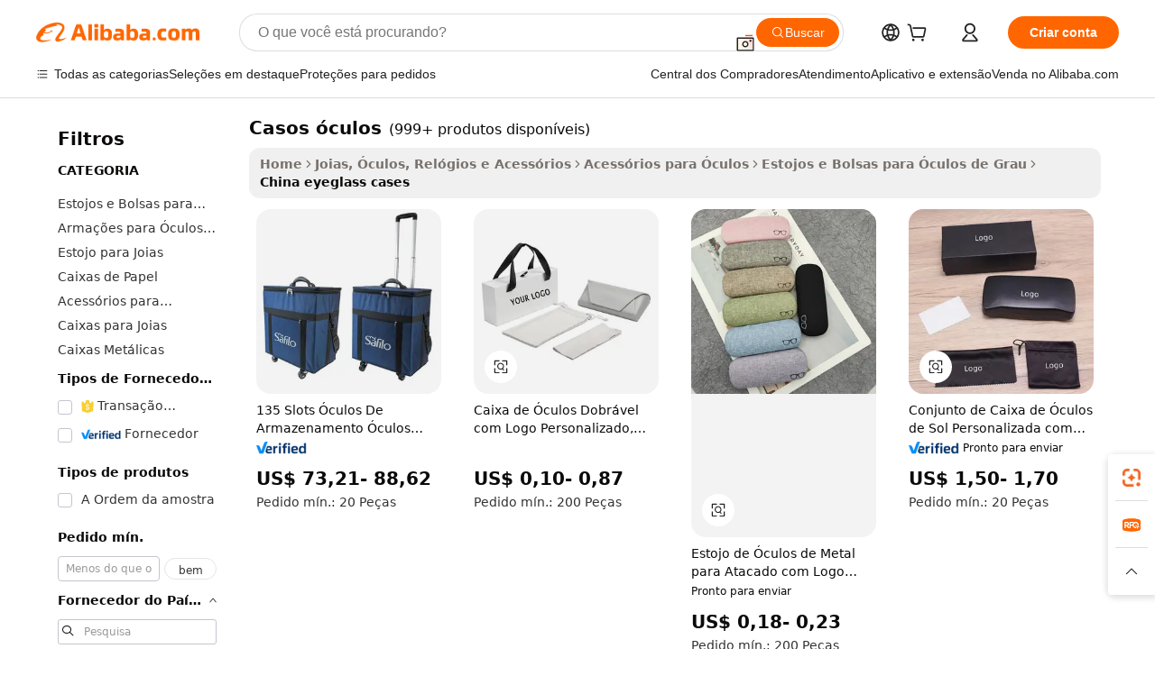

--- FILE ---
content_type: text/html;charset=UTF-8
request_url: https://portuguese.alibaba.com/Popular/CN_eyeglass-cases-Trade.html
body_size: 183772
content:

<!-- screen_content -->
    <!-- tangram:5410 begin-->
    <!-- tangram:529998 begin-->

<!DOCTYPE html>
<html lang="pt" dir="ltr">
  <head>
        <script>
      window.__BB = {
        scene: window.__bb_scene || 'traffic-free-popular'
      };
      window.__BB.BB_CWV_IGNORE = {
          lcp_element: ['#icbu-buyer-pc-top-banner'],
          lcp_url: [],
        };
      window._timing = {}
      window._timing.first_start = Date.now();
      window.needLoginInspiration = Boolean();
      // 变量用于标记页面首次可见时间
      let firstVisibleTime = null;
      if (typeof document.hidden !== 'undefined') {
        // 页面首次加载时直接统计
        if (!document.hidden) {
          firstVisibleTime = Date.now();
          window.__BB_timex = 1
        } else {
          // 页面不可见时监听 visibilitychange 事件
          document.addEventListener('visibilitychange', () => {
            if (!document.hidden) {
              firstVisibleTime = Date.now();
              window.__BB_timex = firstVisibleTime - window.performance.timing.navigationStart
              window.__BB.firstVisibleTime = window.__BB_timex
              console.log("Page became visible after "+ window.__BB_timex + " ms");
            }
          }, { once: true });  // 确保只触发一次
        }
      } else {
        console.warn('Page Visibility API is not supported in this browser.');
      }
    </script>
        <meta name="data-spm" content="a2700">
        <meta name="aplus-xplug" content="NONE">
        <meta name="aplus-icbu-disable-umid" content="1">
        <meta name="google-translate-customization" content="9de59014edaf3b99-22e1cf3b5ca21786-g00bb439a5e9e5f8f-f">
    <meta name="yandex-verification" content="25a76ba8e4443bb3" />
    <meta name="msvalidate.01" content="E3FBF0E89B724C30844BF17C59608E8F" />
    <meta name="viewport" content="width=device-width, initial-scale=1.0, maximum-scale=5.0, user-scalable=yes">
        <link rel="preconnect" href="https://s.alicdn.com/" crossorigin>
    <link rel="dns-prefetch" href="https://s.alicdn.com">
                        <link rel="preload" href="" as="image">
        <link rel="preload" href="https://s.alicdn.com/@g/alilog/??aplus_plugin_icbufront/index.js,mlog/aplus_v2.js" as="script">
        <link rel="preload" href="https://s.alicdn.com/@img/imgextra/i2/O1CN0153JdbU26g4bILVOyC_!!6000000007690-2-tps-418-58.png" as="image">
        <script>
            window.__APLUS_ABRATE__ = {
        perf_group: 'control',
        scene: "traffic-free-popular",
      };
    </script>
    <meta name="aplus-mmstat-timeout" content="15000">
        <meta content="text/html; charset=utf-8" http-equiv="Content-Type">
          <title>china casos &oacute;culos, Compre os Melhores china Redirecionados das Fábricas casos &oacute;culos em Alibaba.com</title>
      <meta name="keywords" content="">
      <meta name="description" content="">
            <meta name="pagetiming-rate" content="9">
      <meta name="pagetiming-resource-rate" content="4">
                    <link rel="canonical" href="https://www.alibaba.com/countrysearch/CN/eyeglass-cases.html">
                              <link rel="alternate" hreflang="fr" href="https://french.alibaba.com/Popular/CN_eyeglass-cases-Trade.html">
                  <link rel="alternate" hreflang="de" href="https://german.alibaba.com/Popular/CN_eyeglass-cases-Trade.html">
                  <link rel="alternate" hreflang="pt" href="https://portuguese.alibaba.com/Popular/CN_eyeglass-cases-Trade.html">
                  <link rel="alternate" hreflang="it" href="https://italian.alibaba.com/Popular/CN_eyeglass-cases-Trade.html">
                  <link rel="alternate" hreflang="es" href="https://spanish.alibaba.com/Popular/CN_eyeglass-cases-Trade.html">
                  <link rel="alternate" hreflang="ru" href="https://russian.alibaba.com/Popular/CN_eyeglass-cases-Trade.html">
                  <link rel="alternate" hreflang="ko" href="https://korean.alibaba.com/Popular/CN_eyeglass-cases-Trade.html">
                  <link rel="alternate" hreflang="ar" href="https://arabic.alibaba.com/Popular/CN_eyeglass-cases-Trade.html">
                  <link rel="alternate" hreflang="ja" href="https://japanese.alibaba.com/Popular/CN_eyeglass-cases-Trade.html">
                  <link rel="alternate" hreflang="tr" href="https://turkish.alibaba.com/Popular/CN_eyeglass-cases-Trade.html">
                  <link rel="alternate" hreflang="th" href="https://thai.alibaba.com/Popular/CN_eyeglass-cases-Trade.html">
                  <link rel="alternate" hreflang="vi" href="https://vietnamese.alibaba.com/Popular/CN_eyeglass-cases-Trade.html">
                  <link rel="alternate" hreflang="nl" href="https://dutch.alibaba.com/Popular/CN_eyeglass-cases-Trade.html">
                  <link rel="alternate" hreflang="he" href="https://hebrew.alibaba.com/Popular/CN_eyeglass-cases-Trade.html">
                  <link rel="alternate" hreflang="id" href="https://indonesian.alibaba.com/Popular/CN_eyeglass-cases-Trade.html">
                  <link rel="alternate" hreflang="hi" href="https://hindi.alibaba.com/Popular/CN_eyeglass-cases-Trade.html">
                  <link rel="alternate" hreflang="en" href="https://www.alibaba.com/countrysearch/CN/eyeglass-cases.html">
                  <link rel="alternate" hreflang="zh" href="https://chinese.alibaba.com/Popular/CN_eyeglass-cases-Trade.html">
                  <link rel="alternate" hreflang="x-default" href="https://portuguese.alibaba.com/Popular/CN_eyeglass-cases-Trade.html">
                                        <script>
      // Aplus 配置自动打点
      var queue = window.goldlog_queue || (window.goldlog_queue = []);
      var tags = ["button", "a", "div", "span", "i", "svg", "input", "li", "tr"];
      queue.push(
        {
          action: 'goldlog.appendMetaInfo',
          arguments: [
            'aplus-auto-exp',
            [
              {
                logkey: '/sc.ug_msite.new_product_exp',
                cssSelector: '[data-spm-exp]',
                props: ["data-spm-exp"],
              },
              {
                logkey: '/sc.ug_pc.seolist_product_exp',
                cssSelector: '.traffic-card-gallery',
                props: ["data-spm-exp"],
              }
            ]
          ]
        }
      )
      queue.push({
        action: 'goldlog.setMetaInfo',
        arguments: ['aplus-auto-clk', JSON.stringify(tags.map(tag =>({
          "logkey": "/sc.ug_msite.new_product_clk",
          tag,
          "filter": "data-spm-clk",
          "props": ["data-spm-clk"]
        })))],
      });
    </script>
  </head>
  <div id="icbu-header"><div id="the-new-header" data-version="4.4.0" data-tnh-auto-exp="tnh-expose" data-scenes="search-products" style="position: relative;background-color: #fff;border-bottom: 1px solid #ddd;box-sizing: border-box; font-family:Inter,SF Pro Text,Roboto,Helvetica Neue,Helvetica,Tahoma,Arial,PingFang SC,Microsoft YaHei;"><div style="display: flex;align-items:center;height: 72px;min-width: 1200px;max-width: 1580px;margin: 0 auto;padding: 0 40px;box-sizing: border-box;"><img style="height: 29px; width: 209px;" src="https://s.alicdn.com/@img/imgextra/i2/O1CN0153JdbU26g4bILVOyC_!!6000000007690-2-tps-418-58.png" alt="" /></div><div style="min-width: 1200px;max-width: 1580px;margin: 0 auto;overflow: hidden;font-size: 14px;display: flex;justify-content: space-between;padding: 0 40px;box-sizing: border-box;"><div style="display: flex; align-items: center; justify-content: space-between"><div style="position: relative; height: 36px; padding: 0 28px 0 20px">All categories</div><div style="position: relative; height: 36px; padding-right: 28px">Featured selections</div><div style="position: relative; height: 36px">Trade Assurance</div></div><div style="display: flex; align-items: center; justify-content: space-between"><div style="position: relative; height: 36px; padding-right: 28px">Buyer Central</div><div style="position: relative; height: 36px; padding-right: 28px">Help Center</div><div style="position: relative; height: 36px; padding-right: 28px">Get the app</div><div style="position: relative; height: 36px">Become a supplier</div></div></div></div></div></div>
  <body data-spm="7724857" style="min-height: calc(100vh + 1px)"><script 
id="beacon-aplus"   
src="//s.alicdn.com/@g/alilog/??aplus_plugin_icbufront/index.js,mlog/aplus_v2.js"
exparams="aplus=async&userid=&aplus&ali_beacon_id=&ali_apache_id=&ali_apache_track=&ali_apache_tracktmp=&eagleeye_traceid=2101d10b17690375717838780e1139&ip=18%2e219%2e114%2e82&dmtrack_c={ali%5fresin%5ftrace%3dse%5frst%3dnull%7csp%5fviewtype%3dY%7cset%3d3%7cser%3d1007%7cpageId%3df8f39899da1e4d4fb1f6725a63f5bc82%7cm%5fpageid%3dnull%7cpvmi%3d3667bb7a7b364cb3aa001eaa3b95fb05%7csek%5fsepd%3dcasos%2b%25C3%25B3culos%7csek%3deyeglass%2bcases%7cse%5fpn%3d1%7cp4pid%3d0b617058%2d94fa%2d4868%2d8fff%2d6b6828bdf6cf%7csclkid%3dnull%7cforecast%5fpost%5fcate%3dnull%7cseo%5fnew%5fuser%5fflag%3dfalse%7ccategoryId%3d36127040%7cseo%5fsearch%5fmodel%5fupgrade%5fv2%3d2025070801%7cseo%5fmodule%5fcard%5f20240624%3d202406242%7clong%5ftext%5fgoogle%5ftranslate%5fv2%3d2407142%7cseo%5fcontent%5ftd%5fbottom%5ftext%5fupdate%5fkey%3d2025070801%7cseo%5fsearch%5fmodel%5fupgrade%5fv3%3d2025072201%7cseo%5fsearch%5fmodel%5fmulti%5fupgrade%5fv3%3d2025081101%7cdamo%5falt%5freplace%3dnull%7cwap%5fcross%3d2007659%7cwap%5fcs%5faction%3d2005494%7cAPP%5fVisitor%5fActive%3d26699%7cseo%5fshowroom%5fgoods%5fmix%3d2005244%7cseo%5fdefault%5fcached%5flong%5ftext%5ffrom%5fnew%5fkeyword%5fstep%3d2024122502%7cshowroom%5fgeneral%5ftemplate%3d2005292%7cwap%5fcs%5ftext%3dnull%7cstructured%5fdata%3d2025052702%7cseo%5fmulti%5fstyle%5ftext%5fupdate%3d2511182%7cpc%5fnew%5fheader%3dnull%7cseo%5fmeta%5fcate%5ftemplate%5fv1%3d2025042401%7cseo%5fmeta%5ftd%5fsearch%5fkeyword%5fstep%5fv1%3d2025040999%7cshowroom%5fft%5flong%5ftext%5fbaks%3d80802%7cAPP%5fGrowing%5fBuyer%5fHigh%5fIntent%5fActive%3d25485%7cshowroom%5fpc%5fv2019%3d2104%7cAPP%5fProspecting%5fBuyer%3d26712%7ccache%5fcontrol%3dnull%7cAPP%5fChurned%5fCore%5fBuyer%3d25463%7cseo%5fdefault%5fcached%5flong%5ftext%5fstep%3d24110802%7camp%5flighthouse%5fscore%5fimage%3d19657%7cseo%5fft%5ftranslate%5fgemini%3d25012003%7cwap%5fnode%5fssr%3d2015725%7cdataphant%5fopen%3d27030%7clongtext%5fmulti%5fstyle%5fexpand%5frussian%3d2510141%7cseo%5flongtext%5fgoogle%5fdata%5fsection%3d25021702%7cindustry%5fpopular%5ffloor%3dnull%7cwap%5fad%5fgoods%5fproduct%5finterval%3dnull%7cseo%5fgoods%5fbootom%5fwholesale%5flink%3d2486162%7cseo%5fkeyword%5faatest%3d4%7cseo%5fmiddle%5fwholesale%5flink%3dnull%7cft%5flong%5ftext%5fenpand%5fstep2%3d121602%7cseo%5fft%5flongtext%5fexpand%5fstep3%3d25012102%7cseo%5fwap%5fheadercard%3d2006288%7cAPP%5fChurned%5fInactive%5fVisitor%3d25497%7cAPP%5fGrowing%5fBuyer%5fHigh%5fIntent%5fInactive%3d25484%7cseo%5fmeta%5ftd%5fmulti%5fkey%3d2025061801%7ctop%5frecommend%5f20250120%3d202501201%7clongtext%5fmulti%5fstyle%5fexpand%5ffrench%5fcopy%3d25091802%7clongtext%5fmulti%5fstyle%5fexpand%5ffrench%5fcopy%5fcopy%3d25092502%7clong%5ftext%5fpaa%3d220901%7cseo%5ffloor%5fexp%3dnull%7cseo%5fshowroom%5falgo%5flink%3d17764%7cseo%5fmeta%5ftd%5faib%5fgeneral%5fkey%3d2025091901%7ccountry%5findustry%3d202311033%7cshowroom%5fft%5flong%5ftext%5fenpand%5fstep1%3d101102%7cseo%5fshowroom%5fnorel%3dnull%7cplp%5fstyle%5f25%5fpc%3d202505222%7cseo%5fggs%5flayer%3d10011%7cquery%5fmutil%5flang%5ftranslate%3d2025060300%7cAPP%5fChurned%5fBuyer%3d25468%7cstream%5frender%5fperf%5fopt%3d2309181%7cwap%5fgoods%3d2007383%7cseo%5fshowroom%5fsimilar%5f20240614%3d202406142%7cchinese%5fopen%3d6307%7cquery%5fgpt%5ftranslate%3d20240820%7cad%5fproduct%5finterval%3dnull%7camp%5fto%5fpwa%3d2007359%7cplp%5faib%5fmulti%5fai%5fmeta%3d20250401%7cwap%5fsupplier%5fcontent%3dnull%7cpc%5ffree%5frefactoring%3d20220315%7csso%5foem%5ffloor%3d30031%7cAPP%5fGrowing%5fBuyer%5fInactive%3d25476%7cseo%5fpc%5fnew%5fview%5f20240807%3d202408072%7cseo%5fbottom%5ftext%5fentity%5fkey%5fcopy%3d2025062400%7cstream%5frender%3d433763%7cseo%5fmodule%5fcard%5f20240424%3d202404241%7cseo%5ftitle%5freplace%5f20191226%3d5841%7clongtext%5fmulti%5fstyle%5fexpand%3d25090802%7cgoogleweblight%3d6516%7clighthouse%5fbase64%3d2005760%7cAPP%5fProspecting%5fBuyer%5fActive%3d26719%7cad%5fgoods%5fproduct%5finterval%3dnull%7cseo%5fbottom%5fdeep%5fextend%5fkw%5fkey%3d2025071101%7clongtext%5fmulti%5fstyle%5fexpand%5fturkish%3d25102801%7cilink%5fuv%3d20240911%7cwap%5flist%5fwakeup%3d2005832%7ctpp%5fcrosslink%5fpc%3d20205311%7cseo%5ftop%5fbooth%3d18501%7cAPP%5fGrowing%5fBuyer%5fLess%5fActive%3d25472%7cseo%5fsearch%5fmodel%5fupgrade%5frank%3d2025092401%7cgoodslayer%3d7977%7cft%5flong%5ftext%5ftranslate%5fexpand%5fstep1%3d24110802%7cseo%5fheaderstyle%5ftraffic%5fkey%5fv1%3d2025072100%7ccrosslink%5fswitch%3d2008141%7cp4p%5foutline%3d20240328%7cseo%5fmeta%5ftd%5faib%5fv2%5fkey%3d2025091800%7crts%5fmulti%3d2008404%7cseo%5fad%5foptimization%5fkey%5fv2%3d2025072301%7cAPP%5fVisitor%5fLess%5fActive%3d26698%7cseo%5fsearch%5franker%5fid%3d2025112400%7cplp%5fstyle%5f25%3d202505192%7ccdn%5fvm%3d2007368%7cwap%5fad%5fproduct%5finterval%3dnull%7cseo%5fsearch%5fmodel%5fmulti%5fupgrade%5frank%3d2025092401%7cpc%5fcard%5fshare%3d2025081201%7cAPP%5fGrowing%5fBuyer%5fHigh%5fIntent%5fLess%5fActive%3d25480%7cgoods%5ftitle%5fsubstitute%3d9619%7cwap%5fscreen%5fexp%3d2025081400%7creact%5fheader%5ftest%3d202502182%7cpc%5fcs%5fcolor%3dnull%7cshowroom%5fft%5flong%5ftext%5ftest%3d72502%7cone%5ftap%5flogin%5fABTest%3d202308153%7cseo%5fhyh%5fshow%5ftags%3d9867%7cplp%5fstructured%5fdata%3d2508182%7cguide%5fdelete%3d2008526%7cseo%5findustry%5ftemplate%3dnull%7cseo%5fmeta%5ftd%5fmulti%5fes%5fkey%3d2025073101%7cseo%5fshowroom%5fdata%5fmix%3d19888%7csso%5ftop%5franking%5ffloor%3d20031%7cseo%5ftd%5fdeep%5fupgrade%5fkey%5fv3%3d2025081101%7cwap%5fue%5fone%3d2025111401%7cshowroom%5fto%5frts%5flink%3d2008480%7ccountrysearch%5ftest%3dnull%7cseo%5fplp%5fdate%5fv2%3d2025102702%7cshowroom%5flist%5fnew%5farrival%3d2811002%7cchannel%5famp%5fto%5fpwa%3d2008435%7cseo%5fmulti%5fstyles%5flong%5ftext%3d2503172%7cseo%5fmeta%5ftext%5fmutli%5fcate%5ftemplate%5fv1%3d2025080801%7cseo%5fdefault%5fcached%5fmutil%5flong%5ftext%5fstep%3d24110436%7cseo%5faction%5fpoint%5ftype%3d22823%7cseo%5faib%5ftd%5flaunch%5f20240828%5fcopy%3d202408282%7cseo%5fshowroom%5fwholesale%5flink%3dnull%7cseo%5fperf%5fimprove%3d2023999%7cseo%5fwap%5flist%5fbounce%5f01%3d2063%7cseo%5fwap%5flist%5fbounce%5f02%3d2128%7cAPP%5fGrowing%5fBuyer%5fActive%3d25489%7cvideolayer%3dnull%7cvideo%5fplay%3dnull%7cAPP%5fChurned%5fMember%5fInactive%3d25499%7cseo%5fgoogle%5fnew%5fstruct%3d438326%7cicbu%5falgo%5fp4p%5fseo%5fad%3d2025072301%7ctpp%5ftrace%3dseoKeyword%2dseoKeyword%5fv3%2dbase%2dORIGINAL}&pageid=12db72522101e4561769037571&hn=ensearchweb033001228086%2erg%2dus%2deast%2eus44&asid=AQAAAAADX3Fp9dDdGQAAAAA49DANStXrqA==&treq=&tres=" async>
</script>
                        <!-- tangram:7430 begin-->
 <style>
   .traffic-card-gallery {display: flex;position: relative;flex-direction: column;justify-content: flex-start;border-radius: 0.5rem;background-color: #fff;padding: 0.5rem 0.5rem 1rem;overflow: hidden;font-size: 0.75rem;line-height: 1rem;}
   .product-price {
     b {
       font-size: 22px;
     }
   }
 </style>
<!-- tangram:7430 end-->
            <style>.component-left-filter-callback{display:flex;position:relative;margin-top:10px;height:1200px}.component-left-filter-callback img{width:200px}.component-left-filter-callback i{position:absolute;top:5%;left:50%}.related-search-wrapper{padding:.5rem;--tw-bg-opacity: 1;background-color:#fff;background-color:rgba(255,255,255,var(--tw-bg-opacity, 1));border-width:1px;border-color:var(--input)}.related-search-wrapper .related-search-box{margin:12px 16px}.related-search-wrapper .related-search-box .related-search-title{display:inline;float:start;color:#666;word-wrap:break-word;margin-right:12px;width:13%}.related-search-wrapper .related-search-box .related-search-content{display:flex;flex-wrap:wrap}.related-search-wrapper .related-search-box .related-search-content .related-search-link{margin-right:12px;width:23%;overflow:hidden;color:#666;text-overflow:ellipsis;white-space:nowrap}.product-title img{margin-right:.5rem;display:inline-block;height:1rem;vertical-align:sub}.product-price b{font-size:22px}.similar-icon{position:absolute;bottom:12px;z-index:2;right:12px}.rfq-card{display:inline-block;position:relative;box-sizing:border-box;margin-bottom:36px}.rfq-card .rfq-card-content{display:flex;position:relative;flex-direction:column;align-items:flex-start;background-size:cover;background-color:#fff;padding:12px;width:100%;height:100%}.rfq-card .rfq-card-content .rfq-card-icon{margin-top:50px}.rfq-card .rfq-card-content .rfq-card-icon img{width:45px}.rfq-card .rfq-card-content .rfq-card-top-title{margin-top:14px;color:#222;font-weight:400;font-size:16px}.rfq-card .rfq-card-content .rfq-card-title{margin-top:24px;color:#333;font-weight:800;font-size:20px}.rfq-card .rfq-card-content .rfq-card-input-box{margin-top:24px;width:100%}.rfq-card .rfq-card-content .rfq-card-input-box textarea{box-sizing:border-box;border:1px solid #ddd;border-radius:4px;background-color:#fff;padding:9px 12px;width:100%;height:88px;resize:none;color:#666;font-weight:400;font-size:13px;font-family:inherit}.rfq-card .rfq-card-content .rfq-card-button{margin-top:24px;border:1px solid #666;border-radius:16px;background-color:#fff;width:67%;color:#000;font-weight:700;font-size:14px;line-height:30px;text-align:center}[data-modulename^=ProductList-] div{contain-intrinsic-size:auto 500px}.traffic-card-gallery:hover{--tw-shadow: 0px 2px 6px 2px rgba(0,0,0,.12157);--tw-shadow-colored: 0px 2px 6px 2px var(--tw-shadow-color);box-shadow:0 0 #0000,0 0 #0000,0 2px 6px 2px #0000001f;box-shadow:var(--tw-ring-offset-shadow, 0 0 rgba(0,0,0,0)),var(--tw-ring-shadow, 0 0 rgba(0,0,0,0)),var(--tw-shadow);z-index:10}.traffic-card-gallery{position:relative;display:flex;flex-direction:column;justify-content:flex-start;overflow:hidden;border-radius:.75rem;--tw-bg-opacity: 1;background-color:#fff;background-color:rgba(255,255,255,var(--tw-bg-opacity, 1));padding:.5rem;font-size:.75rem;line-height:1rem}.traffic-card-list{position:relative;display:flex;height:292px;flex-direction:row;justify-content:flex-start;overflow:hidden;border-bottom-width:1px;--tw-bg-opacity: 1;background-color:#fff;background-color:rgba(255,255,255,var(--tw-bg-opacity, 1));padding:1rem;font-size:.75rem;line-height:1rem}.traffic-card-g-industry:hover{--tw-shadow: 0 0 10px rgba(0,0,0,.1);--tw-shadow-colored: 0 0 10px var(--tw-shadow-color);box-shadow:0 0 #0000,0 0 #0000,0 0 10px #0000001a;box-shadow:var(--tw-ring-offset-shadow, 0 0 rgba(0,0,0,0)),var(--tw-ring-shadow, 0 0 rgba(0,0,0,0)),var(--tw-shadow)}.traffic-card-g-industry{position:relative;border-radius:var(--radius);--tw-bg-opacity: 1;background-color:#fff;background-color:rgba(255,255,255,var(--tw-bg-opacity, 1));padding:1.25rem .75rem .75rem;font-size:.875rem;line-height:1.25rem}.module-filter-section-wrapper{max-height:none!important;overflow-x:hidden}*,:before,:after{--tw-border-spacing-x: 0;--tw-border-spacing-y: 0;--tw-translate-x: 0;--tw-translate-y: 0;--tw-rotate: 0;--tw-skew-x: 0;--tw-skew-y: 0;--tw-scale-x: 1;--tw-scale-y: 1;--tw-pan-x: ;--tw-pan-y: ;--tw-pinch-zoom: ;--tw-scroll-snap-strictness: proximity;--tw-gradient-from-position: ;--tw-gradient-via-position: ;--tw-gradient-to-position: ;--tw-ordinal: ;--tw-slashed-zero: ;--tw-numeric-figure: ;--tw-numeric-spacing: ;--tw-numeric-fraction: ;--tw-ring-inset: ;--tw-ring-offset-width: 0px;--tw-ring-offset-color: #fff;--tw-ring-color: rgba(59, 130, 246, .5);--tw-ring-offset-shadow: 0 0 rgba(0,0,0,0);--tw-ring-shadow: 0 0 rgba(0,0,0,0);--tw-shadow: 0 0 rgba(0,0,0,0);--tw-shadow-colored: 0 0 rgba(0,0,0,0);--tw-blur: ;--tw-brightness: ;--tw-contrast: ;--tw-grayscale: ;--tw-hue-rotate: ;--tw-invert: ;--tw-saturate: ;--tw-sepia: ;--tw-drop-shadow: ;--tw-backdrop-blur: ;--tw-backdrop-brightness: ;--tw-backdrop-contrast: ;--tw-backdrop-grayscale: ;--tw-backdrop-hue-rotate: ;--tw-backdrop-invert: ;--tw-backdrop-opacity: ;--tw-backdrop-saturate: ;--tw-backdrop-sepia: ;--tw-contain-size: ;--tw-contain-layout: ;--tw-contain-paint: ;--tw-contain-style: }::backdrop{--tw-border-spacing-x: 0;--tw-border-spacing-y: 0;--tw-translate-x: 0;--tw-translate-y: 0;--tw-rotate: 0;--tw-skew-x: 0;--tw-skew-y: 0;--tw-scale-x: 1;--tw-scale-y: 1;--tw-pan-x: ;--tw-pan-y: ;--tw-pinch-zoom: ;--tw-scroll-snap-strictness: proximity;--tw-gradient-from-position: ;--tw-gradient-via-position: ;--tw-gradient-to-position: ;--tw-ordinal: ;--tw-slashed-zero: ;--tw-numeric-figure: ;--tw-numeric-spacing: ;--tw-numeric-fraction: ;--tw-ring-inset: ;--tw-ring-offset-width: 0px;--tw-ring-offset-color: #fff;--tw-ring-color: rgba(59, 130, 246, .5);--tw-ring-offset-shadow: 0 0 rgba(0,0,0,0);--tw-ring-shadow: 0 0 rgba(0,0,0,0);--tw-shadow: 0 0 rgba(0,0,0,0);--tw-shadow-colored: 0 0 rgba(0,0,0,0);--tw-blur: ;--tw-brightness: ;--tw-contrast: ;--tw-grayscale: ;--tw-hue-rotate: ;--tw-invert: ;--tw-saturate: ;--tw-sepia: ;--tw-drop-shadow: ;--tw-backdrop-blur: ;--tw-backdrop-brightness: ;--tw-backdrop-contrast: ;--tw-backdrop-grayscale: ;--tw-backdrop-hue-rotate: ;--tw-backdrop-invert: ;--tw-backdrop-opacity: ;--tw-backdrop-saturate: ;--tw-backdrop-sepia: ;--tw-contain-size: ;--tw-contain-layout: ;--tw-contain-paint: ;--tw-contain-style: }*,:before,:after{box-sizing:border-box;border-width:0;border-style:solid;border-color:#e5e7eb}:before,:after{--tw-content: ""}html,:host{line-height:1.5;-webkit-text-size-adjust:100%;-moz-tab-size:4;-o-tab-size:4;tab-size:4;font-family:ui-sans-serif,system-ui,-apple-system,Segoe UI,Roboto,Ubuntu,Cantarell,Noto Sans,sans-serif,"Apple Color Emoji","Segoe UI Emoji",Segoe UI Symbol,"Noto Color Emoji";font-feature-settings:normal;font-variation-settings:normal;-webkit-tap-highlight-color:transparent}body{margin:0;line-height:inherit}hr{height:0;color:inherit;border-top-width:1px}abbr:where([title]){text-decoration:underline;-webkit-text-decoration:underline dotted;text-decoration:underline dotted}h1,h2,h3,h4,h5,h6{font-size:inherit;font-weight:inherit}a{color:inherit;text-decoration:inherit}b,strong{font-weight:bolder}code,kbd,samp,pre{font-family:ui-monospace,SFMono-Regular,Menlo,Monaco,Consolas,Liberation Mono,Courier New,monospace;font-feature-settings:normal;font-variation-settings:normal;font-size:1em}small{font-size:80%}sub,sup{font-size:75%;line-height:0;position:relative;vertical-align:baseline}sub{bottom:-.25em}sup{top:-.5em}table{text-indent:0;border-color:inherit;border-collapse:collapse}button,input,optgroup,select,textarea{font-family:inherit;font-feature-settings:inherit;font-variation-settings:inherit;font-size:100%;font-weight:inherit;line-height:inherit;letter-spacing:inherit;color:inherit;margin:0;padding:0}button,select{text-transform:none}button,input:where([type=button]),input:where([type=reset]),input:where([type=submit]){-webkit-appearance:button;background-color:transparent;background-image:none}:-moz-focusring{outline:auto}:-moz-ui-invalid{box-shadow:none}progress{vertical-align:baseline}::-webkit-inner-spin-button,::-webkit-outer-spin-button{height:auto}[type=search]{-webkit-appearance:textfield;outline-offset:-2px}::-webkit-search-decoration{-webkit-appearance:none}::-webkit-file-upload-button{-webkit-appearance:button;font:inherit}summary{display:list-item}blockquote,dl,dd,h1,h2,h3,h4,h5,h6,hr,figure,p,pre{margin:0}fieldset{margin:0;padding:0}legend{padding:0}ol,ul,menu{list-style:none;margin:0;padding:0}dialog{padding:0}textarea{resize:vertical}input::-moz-placeholder,textarea::-moz-placeholder{opacity:1;color:#9ca3af}input::placeholder,textarea::placeholder{opacity:1;color:#9ca3af}button,[role=button]{cursor:pointer}:disabled{cursor:default}img,svg,video,canvas,audio,iframe,embed,object{display:block;vertical-align:middle}img,video{max-width:100%;height:auto}[hidden]:where(:not([hidden=until-found])){display:none}:root{--background: hsl(0, 0%, 100%);--foreground: hsl(20, 14.3%, 4.1%);--card: hsl(0, 0%, 100%);--card-foreground: hsl(20, 14.3%, 4.1%);--popover: hsl(0, 0%, 100%);--popover-foreground: hsl(20, 14.3%, 4.1%);--primary: hsl(24, 100%, 50%);--primary-foreground: hsl(60, 9.1%, 97.8%);--secondary: hsl(60, 4.8%, 95.9%);--secondary-foreground: #333;--muted: hsl(60, 4.8%, 95.9%);--muted-foreground: hsl(25, 5.3%, 44.7%);--accent: hsl(60, 4.8%, 95.9%);--accent-foreground: hsl(24, 9.8%, 10%);--destructive: hsl(0, 84.2%, 60.2%);--destructive-foreground: hsl(60, 9.1%, 97.8%);--border: hsl(20, 5.9%, 90%);--input: hsl(20, 5.9%, 90%);--ring: hsl(24.6, 95%, 53.1%);--radius: 1rem}.dark{--background: hsl(20, 14.3%, 4.1%);--foreground: hsl(60, 9.1%, 97.8%);--card: hsl(20, 14.3%, 4.1%);--card-foreground: hsl(60, 9.1%, 97.8%);--popover: hsl(20, 14.3%, 4.1%);--popover-foreground: hsl(60, 9.1%, 97.8%);--primary: hsl(20.5, 90.2%, 48.2%);--primary-foreground: hsl(60, 9.1%, 97.8%);--secondary: hsl(12, 6.5%, 15.1%);--secondary-foreground: hsl(60, 9.1%, 97.8%);--muted: hsl(12, 6.5%, 15.1%);--muted-foreground: hsl(24, 5.4%, 63.9%);--accent: hsl(12, 6.5%, 15.1%);--accent-foreground: hsl(60, 9.1%, 97.8%);--destructive: hsl(0, 72.2%, 50.6%);--destructive-foreground: hsl(60, 9.1%, 97.8%);--border: hsl(12, 6.5%, 15.1%);--input: hsl(12, 6.5%, 15.1%);--ring: hsl(20.5, 90.2%, 48.2%)}*{border-color:#e7e5e4;border-color:var(--border)}body{background-color:#fff;background-color:var(--background);color:#0c0a09;color:var(--foreground)}.il-sr-only{position:absolute;width:1px;height:1px;padding:0;margin:-1px;overflow:hidden;clip:rect(0,0,0,0);white-space:nowrap;border-width:0}.il-invisible{visibility:hidden}.il-fixed{position:fixed}.il-absolute{position:absolute}.il-relative{position:relative}.il-sticky{position:sticky}.il-inset-0{inset:0}.il--bottom-12{bottom:-3rem}.il--top-12{top:-3rem}.il-bottom-0{bottom:0}.il-bottom-2{bottom:.5rem}.il-bottom-3{bottom:.75rem}.il-bottom-4{bottom:1rem}.il-end-0{right:0}.il-end-2{right:.5rem}.il-end-3{right:.75rem}.il-end-4{right:1rem}.il-left-0{left:0}.il-left-3{left:.75rem}.il-right-0{right:0}.il-right-2{right:.5rem}.il-right-3{right:.75rem}.il-start-0{left:0}.il-start-1\/2{left:50%}.il-start-2{left:.5rem}.il-start-3{left:.75rem}.il-start-\[50\%\]{left:50%}.il-top-0{top:0}.il-top-1\/2{top:50%}.il-top-16{top:4rem}.il-top-4{top:1rem}.il-top-\[50\%\]{top:50%}.il-z-10{z-index:10}.il-z-50{z-index:50}.il-z-\[9999\]{z-index:9999}.il-col-span-4{grid-column:span 4 / span 4}.il-m-0{margin:0}.il-m-3{margin:.75rem}.il-m-auto{margin:auto}.il-mx-auto{margin-left:auto;margin-right:auto}.il-my-3{margin-top:.75rem;margin-bottom:.75rem}.il-my-5{margin-top:1.25rem;margin-bottom:1.25rem}.il-my-auto{margin-top:auto;margin-bottom:auto}.\!il-mb-4{margin-bottom:1rem!important}.il--mt-4{margin-top:-1rem}.il-mb-0{margin-bottom:0}.il-mb-1{margin-bottom:.25rem}.il-mb-2{margin-bottom:.5rem}.il-mb-3{margin-bottom:.75rem}.il-mb-4{margin-bottom:1rem}.il-mb-5{margin-bottom:1.25rem}.il-mb-6{margin-bottom:1.5rem}.il-mb-8{margin-bottom:2rem}.il-mb-\[-0\.75rem\]{margin-bottom:-.75rem}.il-mb-\[0\.125rem\]{margin-bottom:.125rem}.il-me-1{margin-right:.25rem}.il-me-2{margin-right:.5rem}.il-me-3{margin-right:.75rem}.il-me-auto{margin-right:auto}.il-mr-1{margin-right:.25rem}.il-mr-2{margin-right:.5rem}.il-ms-1{margin-left:.25rem}.il-ms-4{margin-left:1rem}.il-ms-5{margin-left:1.25rem}.il-ms-8{margin-left:2rem}.il-ms-\[\.375rem\]{margin-left:.375rem}.il-ms-auto{margin-left:auto}.il-mt-0{margin-top:0}.il-mt-0\.5{margin-top:.125rem}.il-mt-1{margin-top:.25rem}.il-mt-2{margin-top:.5rem}.il-mt-3{margin-top:.75rem}.il-mt-4{margin-top:1rem}.il-mt-6{margin-top:1.5rem}.il-line-clamp-1{overflow:hidden;display:-webkit-box;-webkit-box-orient:vertical;-webkit-line-clamp:1}.il-line-clamp-2{overflow:hidden;display:-webkit-box;-webkit-box-orient:vertical;-webkit-line-clamp:2}.il-line-clamp-6{overflow:hidden;display:-webkit-box;-webkit-box-orient:vertical;-webkit-line-clamp:6}.il-inline-block{display:inline-block}.il-inline{display:inline}.il-flex{display:flex}.il-inline-flex{display:inline-flex}.il-grid{display:grid}.il-aspect-square{aspect-ratio:1 / 1}.il-size-5{width:1.25rem;height:1.25rem}.il-h-1{height:.25rem}.il-h-10{height:2.5rem}.il-h-11{height:2.75rem}.il-h-20{height:5rem}.il-h-24{height:6rem}.il-h-3\.5{height:.875rem}.il-h-4{height:1rem}.il-h-40{height:10rem}.il-h-6{height:1.5rem}.il-h-8{height:2rem}.il-h-9{height:2.25rem}.il-h-\[150px\]{height:150px}.il-h-\[152px\]{height:152px}.il-h-\[18\.25rem\]{height:18.25rem}.il-h-\[292px\]{height:292px}.il-h-\[600px\]{height:600px}.il-h-auto{height:auto}.il-h-fit{height:-moz-fit-content;height:fit-content}.il-h-full{height:100%}.il-h-screen{height:100vh}.il-max-h-\[100vh\]{max-height:100vh}.il-w-1\/2{width:50%}.il-w-10{width:2.5rem}.il-w-10\/12{width:83.333333%}.il-w-4{width:1rem}.il-w-6{width:1.5rem}.il-w-64{width:16rem}.il-w-7\/12{width:58.333333%}.il-w-72{width:18rem}.il-w-8{width:2rem}.il-w-8\/12{width:66.666667%}.il-w-9{width:2.25rem}.il-w-9\/12{width:75%}.il-w-\[200px\]{width:200px}.il-w-\[84px\]{width:84px}.il-w-fit{width:-moz-fit-content;width:fit-content}.il-w-full{width:100%}.il-w-screen{width:100vw}.il-min-w-0{min-width:0px}.il-min-w-3{min-width:.75rem}.il-min-w-\[1200px\]{min-width:1200px}.il-max-w-\[1000px\]{max-width:1000px}.il-max-w-\[1580px\]{max-width:1580px}.il-max-w-full{max-width:100%}.il-max-w-lg{max-width:32rem}.il-flex-1{flex:1 1 0%}.il-flex-shrink-0,.il-shrink-0{flex-shrink:0}.il-flex-grow-0,.il-grow-0{flex-grow:0}.il-basis-24{flex-basis:6rem}.il-basis-full{flex-basis:100%}.il-origin-\[--radix-tooltip-content-transform-origin\]{transform-origin:var(--radix-tooltip-content-transform-origin)}.il--translate-x-1\/2{--tw-translate-x: -50%;transform:translate(-50%,var(--tw-translate-y)) rotate(var(--tw-rotate)) skew(var(--tw-skew-x)) skewY(var(--tw-skew-y)) scaleX(var(--tw-scale-x)) scaleY(var(--tw-scale-y));transform:translate(var(--tw-translate-x),var(--tw-translate-y)) rotate(var(--tw-rotate)) skew(var(--tw-skew-x)) skewY(var(--tw-skew-y)) scaleX(var(--tw-scale-x)) scaleY(var(--tw-scale-y))}.il--translate-y-1\/2{--tw-translate-y: -50%;transform:translate(var(--tw-translate-x),-50%) rotate(var(--tw-rotate)) skew(var(--tw-skew-x)) skewY(var(--tw-skew-y)) scaleX(var(--tw-scale-x)) scaleY(var(--tw-scale-y));transform:translate(var(--tw-translate-x),var(--tw-translate-y)) rotate(var(--tw-rotate)) skew(var(--tw-skew-x)) skewY(var(--tw-skew-y)) scaleX(var(--tw-scale-x)) scaleY(var(--tw-scale-y))}.il-translate-x-\[-50\%\]{--tw-translate-x: -50%;transform:translate(-50%,var(--tw-translate-y)) rotate(var(--tw-rotate)) skew(var(--tw-skew-x)) skewY(var(--tw-skew-y)) scaleX(var(--tw-scale-x)) scaleY(var(--tw-scale-y));transform:translate(var(--tw-translate-x),var(--tw-translate-y)) rotate(var(--tw-rotate)) skew(var(--tw-skew-x)) skewY(var(--tw-skew-y)) scaleX(var(--tw-scale-x)) scaleY(var(--tw-scale-y))}.il-translate-y-\[-50\%\]{--tw-translate-y: -50%;transform:translate(var(--tw-translate-x),-50%) rotate(var(--tw-rotate)) skew(var(--tw-skew-x)) skewY(var(--tw-skew-y)) scaleX(var(--tw-scale-x)) scaleY(var(--tw-scale-y));transform:translate(var(--tw-translate-x),var(--tw-translate-y)) rotate(var(--tw-rotate)) skew(var(--tw-skew-x)) skewY(var(--tw-skew-y)) scaleX(var(--tw-scale-x)) scaleY(var(--tw-scale-y))}.il-rotate-90{--tw-rotate: 90deg;transform:translate(var(--tw-translate-x),var(--tw-translate-y)) rotate(90deg) skew(var(--tw-skew-x)) skewY(var(--tw-skew-y)) scaleX(var(--tw-scale-x)) scaleY(var(--tw-scale-y));transform:translate(var(--tw-translate-x),var(--tw-translate-y)) rotate(var(--tw-rotate)) skew(var(--tw-skew-x)) skewY(var(--tw-skew-y)) scaleX(var(--tw-scale-x)) scaleY(var(--tw-scale-y))}@keyframes il-pulse{50%{opacity:.5}}.il-animate-pulse{animation:il-pulse 2s cubic-bezier(.4,0,.6,1) infinite}@keyframes il-spin{to{transform:rotate(360deg)}}.il-animate-spin{animation:il-spin 1s linear infinite}.il-cursor-pointer{cursor:pointer}.il-list-disc{list-style-type:disc}.il-grid-cols-2{grid-template-columns:repeat(2,minmax(0,1fr))}.il-grid-cols-4{grid-template-columns:repeat(4,minmax(0,1fr))}.il-flex-row{flex-direction:row}.il-flex-col{flex-direction:column}.il-flex-col-reverse{flex-direction:column-reverse}.il-flex-wrap{flex-wrap:wrap}.il-flex-nowrap{flex-wrap:nowrap}.il-items-start{align-items:flex-start}.il-items-center{align-items:center}.il-items-baseline{align-items:baseline}.il-justify-start{justify-content:flex-start}.il-justify-end{justify-content:flex-end}.il-justify-center{justify-content:center}.il-justify-between{justify-content:space-between}.il-gap-1{gap:.25rem}.il-gap-1\.5{gap:.375rem}.il-gap-10{gap:2.5rem}.il-gap-2{gap:.5rem}.il-gap-3{gap:.75rem}.il-gap-4{gap:1rem}.il-gap-8{gap:2rem}.il-gap-\[\.0938rem\]{gap:.0938rem}.il-gap-\[\.375rem\]{gap:.375rem}.il-gap-\[0\.125rem\]{gap:.125rem}.\!il-gap-x-5{-moz-column-gap:1.25rem!important;column-gap:1.25rem!important}.\!il-gap-y-5{row-gap:1.25rem!important}.il-space-y-1\.5>:not([hidden])~:not([hidden]){--tw-space-y-reverse: 0;margin-top:calc(.375rem * (1 - var(--tw-space-y-reverse)));margin-top:.375rem;margin-top:calc(.375rem * calc(1 - var(--tw-space-y-reverse)));margin-bottom:0rem;margin-bottom:calc(.375rem * var(--tw-space-y-reverse))}.il-space-y-4>:not([hidden])~:not([hidden]){--tw-space-y-reverse: 0;margin-top:calc(1rem * (1 - var(--tw-space-y-reverse)));margin-top:1rem;margin-top:calc(1rem * calc(1 - var(--tw-space-y-reverse)));margin-bottom:0rem;margin-bottom:calc(1rem * var(--tw-space-y-reverse))}.il-overflow-hidden{overflow:hidden}.il-overflow-y-auto{overflow-y:auto}.il-overflow-y-scroll{overflow-y:scroll}.il-truncate{overflow:hidden;text-overflow:ellipsis;white-space:nowrap}.il-text-ellipsis{text-overflow:ellipsis}.il-whitespace-normal{white-space:normal}.il-whitespace-nowrap{white-space:nowrap}.il-break-normal{word-wrap:normal;word-break:normal}.il-break-words{word-wrap:break-word}.il-break-all{word-break:break-all}.il-rounded{border-radius:.25rem}.il-rounded-2xl{border-radius:1rem}.il-rounded-\[0\.5rem\]{border-radius:.5rem}.il-rounded-\[1\.25rem\]{border-radius:1.25rem}.il-rounded-full{border-radius:9999px}.il-rounded-lg{border-radius:1rem;border-radius:var(--radius)}.il-rounded-md{border-radius:calc(1rem - 2px);border-radius:calc(var(--radius) - 2px)}.il-rounded-sm{border-radius:calc(1rem - 4px);border-radius:calc(var(--radius) - 4px)}.il-rounded-xl{border-radius:.75rem}.il-border,.il-border-\[1px\]{border-width:1px}.il-border-b,.il-border-b-\[1px\]{border-bottom-width:1px}.il-border-solid{border-style:solid}.il-border-none{border-style:none}.il-border-\[\#222\]{--tw-border-opacity: 1;border-color:#222;border-color:rgba(34,34,34,var(--tw-border-opacity, 1))}.il-border-\[\#DDD\]{--tw-border-opacity: 1;border-color:#ddd;border-color:rgba(221,221,221,var(--tw-border-opacity, 1))}.il-border-foreground{border-color:#0c0a09;border-color:var(--foreground)}.il-border-input{border-color:#e7e5e4;border-color:var(--input)}.il-bg-\[\#F8F8F8\]{--tw-bg-opacity: 1;background-color:#f8f8f8;background-color:rgba(248,248,248,var(--tw-bg-opacity, 1))}.il-bg-\[\#d9d9d963\]{background-color:#d9d9d963}.il-bg-accent{background-color:#f5f5f4;background-color:var(--accent)}.il-bg-background{background-color:#fff;background-color:var(--background)}.il-bg-black{--tw-bg-opacity: 1;background-color:#000;background-color:rgba(0,0,0,var(--tw-bg-opacity, 1))}.il-bg-black\/80{background-color:#000c}.il-bg-destructive{background-color:#ef4444;background-color:var(--destructive)}.il-bg-gray-300{--tw-bg-opacity: 1;background-color:#d1d5db;background-color:rgba(209,213,219,var(--tw-bg-opacity, 1))}.il-bg-muted{background-color:#f5f5f4;background-color:var(--muted)}.il-bg-orange-500{--tw-bg-opacity: 1;background-color:#f97316;background-color:rgba(249,115,22,var(--tw-bg-opacity, 1))}.il-bg-popover{background-color:#fff;background-color:var(--popover)}.il-bg-primary{background-color:#f60;background-color:var(--primary)}.il-bg-secondary{background-color:#f5f5f4;background-color:var(--secondary)}.il-bg-transparent{background-color:transparent}.il-bg-white{--tw-bg-opacity: 1;background-color:#fff;background-color:rgba(255,255,255,var(--tw-bg-opacity, 1))}.il-bg-opacity-80{--tw-bg-opacity: .8}.il-bg-cover{background-size:cover}.il-bg-no-repeat{background-repeat:no-repeat}.il-fill-black{fill:#000}.il-object-cover{-o-object-fit:cover;object-fit:cover}.il-p-0{padding:0}.il-p-1{padding:.25rem}.il-p-2{padding:.5rem}.il-p-3{padding:.75rem}.il-p-4{padding:1rem}.il-p-5{padding:1.25rem}.il-p-6{padding:1.5rem}.il-px-2{padding-left:.5rem;padding-right:.5rem}.il-px-3{padding-left:.75rem;padding-right:.75rem}.il-py-0\.5{padding-top:.125rem;padding-bottom:.125rem}.il-py-1\.5{padding-top:.375rem;padding-bottom:.375rem}.il-py-10{padding-top:2.5rem;padding-bottom:2.5rem}.il-py-2{padding-top:.5rem;padding-bottom:.5rem}.il-py-3{padding-top:.75rem;padding-bottom:.75rem}.il-pb-0{padding-bottom:0}.il-pb-3{padding-bottom:.75rem}.il-pb-4{padding-bottom:1rem}.il-pb-8{padding-bottom:2rem}.il-pe-0{padding-right:0}.il-pe-2{padding-right:.5rem}.il-pe-3{padding-right:.75rem}.il-pe-4{padding-right:1rem}.il-pe-6{padding-right:1.5rem}.il-pe-8{padding-right:2rem}.il-pe-\[12px\]{padding-right:12px}.il-pe-\[3\.25rem\]{padding-right:3.25rem}.il-pl-4{padding-left:1rem}.il-ps-0{padding-left:0}.il-ps-2{padding-left:.5rem}.il-ps-3{padding-left:.75rem}.il-ps-4{padding-left:1rem}.il-ps-6{padding-left:1.5rem}.il-ps-8{padding-left:2rem}.il-ps-\[12px\]{padding-left:12px}.il-ps-\[3\.25rem\]{padding-left:3.25rem}.il-pt-10{padding-top:2.5rem}.il-pt-4{padding-top:1rem}.il-pt-5{padding-top:1.25rem}.il-pt-6{padding-top:1.5rem}.il-pt-7{padding-top:1.75rem}.il-text-center{text-align:center}.il-text-start{text-align:left}.il-text-2xl{font-size:1.5rem;line-height:2rem}.il-text-base{font-size:1rem;line-height:1.5rem}.il-text-lg{font-size:1.125rem;line-height:1.75rem}.il-text-sm{font-size:.875rem;line-height:1.25rem}.il-text-xl{font-size:1.25rem;line-height:1.75rem}.il-text-xs{font-size:.75rem;line-height:1rem}.il-font-\[600\]{font-weight:600}.il-font-bold{font-weight:700}.il-font-medium{font-weight:500}.il-font-normal{font-weight:400}.il-font-semibold{font-weight:600}.il-leading-3{line-height:.75rem}.il-leading-4{line-height:1rem}.il-leading-\[1\.43\]{line-height:1.43}.il-leading-\[18px\]{line-height:18px}.il-leading-\[26px\]{line-height:26px}.il-leading-none{line-height:1}.il-tracking-tight{letter-spacing:-.025em}.il-text-\[\#00820D\]{--tw-text-opacity: 1;color:#00820d;color:rgba(0,130,13,var(--tw-text-opacity, 1))}.il-text-\[\#222\]{--tw-text-opacity: 1;color:#222;color:rgba(34,34,34,var(--tw-text-opacity, 1))}.il-text-\[\#444\]{--tw-text-opacity: 1;color:#444;color:rgba(68,68,68,var(--tw-text-opacity, 1))}.il-text-\[\#4B1D1F\]{--tw-text-opacity: 1;color:#4b1d1f;color:rgba(75,29,31,var(--tw-text-opacity, 1))}.il-text-\[\#767676\]{--tw-text-opacity: 1;color:#767676;color:rgba(118,118,118,var(--tw-text-opacity, 1))}.il-text-\[\#D04A0A\]{--tw-text-opacity: 1;color:#d04a0a;color:rgba(208,74,10,var(--tw-text-opacity, 1))}.il-text-\[\#F7421E\]{--tw-text-opacity: 1;color:#f7421e;color:rgba(247,66,30,var(--tw-text-opacity, 1))}.il-text-\[\#FF6600\]{--tw-text-opacity: 1;color:#f60;color:rgba(255,102,0,var(--tw-text-opacity, 1))}.il-text-\[\#f7421e\]{--tw-text-opacity: 1;color:#f7421e;color:rgba(247,66,30,var(--tw-text-opacity, 1))}.il-text-destructive-foreground{color:#fafaf9;color:var(--destructive-foreground)}.il-text-foreground{color:#0c0a09;color:var(--foreground)}.il-text-muted-foreground{color:#78716c;color:var(--muted-foreground)}.il-text-popover-foreground{color:#0c0a09;color:var(--popover-foreground)}.il-text-primary{color:#f60;color:var(--primary)}.il-text-primary-foreground{color:#fafaf9;color:var(--primary-foreground)}.il-text-secondary-foreground{color:#333;color:var(--secondary-foreground)}.il-text-white{--tw-text-opacity: 1;color:#fff;color:rgba(255,255,255,var(--tw-text-opacity, 1))}.il-underline{text-decoration-line:underline}.il-line-through{text-decoration-line:line-through}.il-underline-offset-4{text-underline-offset:4px}.il-opacity-5{opacity:.05}.il-opacity-70{opacity:.7}.il-shadow-\[0_2px_6px_2px_rgba\(0\,0\,0\,0\.12\)\]{--tw-shadow: 0 2px 6px 2px rgba(0,0,0,.12);--tw-shadow-colored: 0 2px 6px 2px var(--tw-shadow-color);box-shadow:0 0 #0000,0 0 #0000,0 2px 6px 2px #0000001f;box-shadow:var(--tw-ring-offset-shadow, 0 0 rgba(0,0,0,0)),var(--tw-ring-shadow, 0 0 rgba(0,0,0,0)),var(--tw-shadow)}.il-shadow-cards{--tw-shadow: 0 0 10px rgba(0,0,0,.1);--tw-shadow-colored: 0 0 10px var(--tw-shadow-color);box-shadow:0 0 #0000,0 0 #0000,0 0 10px #0000001a;box-shadow:var(--tw-ring-offset-shadow, 0 0 rgba(0,0,0,0)),var(--tw-ring-shadow, 0 0 rgba(0,0,0,0)),var(--tw-shadow)}.il-shadow-lg{--tw-shadow: 0 10px 15px -3px rgba(0, 0, 0, .1), 0 4px 6px -4px rgba(0, 0, 0, .1);--tw-shadow-colored: 0 10px 15px -3px var(--tw-shadow-color), 0 4px 6px -4px var(--tw-shadow-color);box-shadow:0 0 #0000,0 0 #0000,0 10px 15px -3px #0000001a,0 4px 6px -4px #0000001a;box-shadow:var(--tw-ring-offset-shadow, 0 0 rgba(0,0,0,0)),var(--tw-ring-shadow, 0 0 rgba(0,0,0,0)),var(--tw-shadow)}.il-shadow-md{--tw-shadow: 0 4px 6px -1px rgba(0, 0, 0, .1), 0 2px 4px -2px rgba(0, 0, 0, .1);--tw-shadow-colored: 0 4px 6px -1px var(--tw-shadow-color), 0 2px 4px -2px var(--tw-shadow-color);box-shadow:0 0 #0000,0 0 #0000,0 4px 6px -1px #0000001a,0 2px 4px -2px #0000001a;box-shadow:var(--tw-ring-offset-shadow, 0 0 rgba(0,0,0,0)),var(--tw-ring-shadow, 0 0 rgba(0,0,0,0)),var(--tw-shadow)}.il-outline-none{outline:2px solid transparent;outline-offset:2px}.il-outline-1{outline-width:1px}.il-ring-offset-background{--tw-ring-offset-color: var(--background)}.il-transition-colors{transition-property:color,background-color,border-color,text-decoration-color,fill,stroke;transition-timing-function:cubic-bezier(.4,0,.2,1);transition-duration:.15s}.il-transition-opacity{transition-property:opacity;transition-timing-function:cubic-bezier(.4,0,.2,1);transition-duration:.15s}.il-transition-transform{transition-property:transform;transition-timing-function:cubic-bezier(.4,0,.2,1);transition-duration:.15s}.il-duration-200{transition-duration:.2s}.il-duration-300{transition-duration:.3s}.il-ease-in-out{transition-timing-function:cubic-bezier(.4,0,.2,1)}@keyframes enter{0%{opacity:1;opacity:var(--tw-enter-opacity, 1);transform:translateZ(0) scaleZ(1) rotate(0);transform:translate3d(var(--tw-enter-translate-x, 0),var(--tw-enter-translate-y, 0),0) scale3d(var(--tw-enter-scale, 1),var(--tw-enter-scale, 1),var(--tw-enter-scale, 1)) rotate(var(--tw-enter-rotate, 0))}}@keyframes exit{to{opacity:1;opacity:var(--tw-exit-opacity, 1);transform:translateZ(0) scaleZ(1) rotate(0);transform:translate3d(var(--tw-exit-translate-x, 0),var(--tw-exit-translate-y, 0),0) scale3d(var(--tw-exit-scale, 1),var(--tw-exit-scale, 1),var(--tw-exit-scale, 1)) rotate(var(--tw-exit-rotate, 0))}}.il-animate-in{animation-name:enter;animation-duration:.15s;--tw-enter-opacity: initial;--tw-enter-scale: initial;--tw-enter-rotate: initial;--tw-enter-translate-x: initial;--tw-enter-translate-y: initial}.il-fade-in-0{--tw-enter-opacity: 0}.il-zoom-in-95{--tw-enter-scale: .95}.il-duration-200{animation-duration:.2s}.il-duration-300{animation-duration:.3s}.il-ease-in-out{animation-timing-function:cubic-bezier(.4,0,.2,1)}.no-scrollbar::-webkit-scrollbar{display:none}.no-scrollbar{-ms-overflow-style:none;scrollbar-width:none}.longtext-style-inmodel h2{margin-bottom:.5rem;margin-top:1rem;font-size:1rem;line-height:1.5rem;font-weight:700}.first-of-type\:il-ms-4:first-of-type{margin-left:1rem}.hover\:il-bg-\[\#f4f4f4\]:hover{--tw-bg-opacity: 1;background-color:#f4f4f4;background-color:rgba(244,244,244,var(--tw-bg-opacity, 1))}.hover\:il-bg-accent:hover{background-color:#f5f5f4;background-color:var(--accent)}.hover\:il-text-accent-foreground:hover{color:#1c1917;color:var(--accent-foreground)}.hover\:il-text-foreground:hover{color:#0c0a09;color:var(--foreground)}.hover\:il-underline:hover{text-decoration-line:underline}.hover\:il-opacity-100:hover{opacity:1}.hover\:il-opacity-90:hover{opacity:.9}.focus\:il-outline-none:focus{outline:2px solid transparent;outline-offset:2px}.focus\:il-ring-2:focus{--tw-ring-offset-shadow: var(--tw-ring-inset) 0 0 0 var(--tw-ring-offset-width) var(--tw-ring-offset-color);--tw-ring-shadow: var(--tw-ring-inset) 0 0 0 calc(2px + var(--tw-ring-offset-width)) var(--tw-ring-color);box-shadow:var(--tw-ring-offset-shadow),var(--tw-ring-shadow),0 0 #0000;box-shadow:var(--tw-ring-offset-shadow),var(--tw-ring-shadow),var(--tw-shadow, 0 0 rgba(0,0,0,0))}.focus\:il-ring-ring:focus{--tw-ring-color: var(--ring)}.focus\:il-ring-offset-2:focus{--tw-ring-offset-width: 2px}.focus-visible\:il-outline-none:focus-visible{outline:2px solid transparent;outline-offset:2px}.focus-visible\:il-ring-2:focus-visible{--tw-ring-offset-shadow: var(--tw-ring-inset) 0 0 0 var(--tw-ring-offset-width) var(--tw-ring-offset-color);--tw-ring-shadow: var(--tw-ring-inset) 0 0 0 calc(2px + var(--tw-ring-offset-width)) var(--tw-ring-color);box-shadow:var(--tw-ring-offset-shadow),var(--tw-ring-shadow),0 0 #0000;box-shadow:var(--tw-ring-offset-shadow),var(--tw-ring-shadow),var(--tw-shadow, 0 0 rgba(0,0,0,0))}.focus-visible\:il-ring-ring:focus-visible{--tw-ring-color: var(--ring)}.focus-visible\:il-ring-offset-2:focus-visible{--tw-ring-offset-width: 2px}.active\:il-bg-primary:active{background-color:#f60;background-color:var(--primary)}.active\:il-bg-white:active{--tw-bg-opacity: 1;background-color:#fff;background-color:rgba(255,255,255,var(--tw-bg-opacity, 1))}.disabled\:il-pointer-events-none:disabled{pointer-events:none}.disabled\:il-opacity-10:disabled{opacity:.1}.il-group:hover .group-hover\:il-visible{visibility:visible}.il-group:hover .group-hover\:il-scale-110{--tw-scale-x: 1.1;--tw-scale-y: 1.1;transform:translate(var(--tw-translate-x),var(--tw-translate-y)) rotate(var(--tw-rotate)) skew(var(--tw-skew-x)) skewY(var(--tw-skew-y)) scaleX(1.1) scaleY(1.1);transform:translate(var(--tw-translate-x),var(--tw-translate-y)) rotate(var(--tw-rotate)) skew(var(--tw-skew-x)) skewY(var(--tw-skew-y)) scaleX(var(--tw-scale-x)) scaleY(var(--tw-scale-y))}.il-group:hover .group-hover\:il-underline{text-decoration-line:underline}.data-\[state\=open\]\:il-animate-in[data-state=open]{animation-name:enter;animation-duration:.15s;--tw-enter-opacity: initial;--tw-enter-scale: initial;--tw-enter-rotate: initial;--tw-enter-translate-x: initial;--tw-enter-translate-y: initial}.data-\[state\=closed\]\:il-animate-out[data-state=closed]{animation-name:exit;animation-duration:.15s;--tw-exit-opacity: initial;--tw-exit-scale: initial;--tw-exit-rotate: initial;--tw-exit-translate-x: initial;--tw-exit-translate-y: initial}.data-\[state\=closed\]\:il-fade-out-0[data-state=closed]{--tw-exit-opacity: 0}.data-\[state\=open\]\:il-fade-in-0[data-state=open]{--tw-enter-opacity: 0}.data-\[state\=closed\]\:il-zoom-out-95[data-state=closed]{--tw-exit-scale: .95}.data-\[state\=open\]\:il-zoom-in-95[data-state=open]{--tw-enter-scale: .95}.data-\[side\=bottom\]\:il-slide-in-from-top-2[data-side=bottom]{--tw-enter-translate-y: -.5rem}.data-\[side\=left\]\:il-slide-in-from-right-2[data-side=left]{--tw-enter-translate-x: .5rem}.data-\[side\=right\]\:il-slide-in-from-left-2[data-side=right]{--tw-enter-translate-x: -.5rem}.data-\[side\=top\]\:il-slide-in-from-bottom-2[data-side=top]{--tw-enter-translate-y: .5rem}@media (min-width: 640px){.sm\:il-flex-row{flex-direction:row}.sm\:il-justify-end{justify-content:flex-end}.sm\:il-gap-2\.5{gap:.625rem}.sm\:il-space-x-2>:not([hidden])~:not([hidden]){--tw-space-x-reverse: 0;margin-right:0rem;margin-right:calc(.5rem * var(--tw-space-x-reverse));margin-left:calc(.5rem * (1 - var(--tw-space-x-reverse)));margin-left:.5rem;margin-left:calc(.5rem * calc(1 - var(--tw-space-x-reverse)))}.sm\:il-rounded-lg{border-radius:1rem;border-radius:var(--radius)}.sm\:il-text-left{text-align:left}}.rtl\:il-translate-x-\[50\%\]:where([dir=rtl],[dir=rtl] *){--tw-translate-x: 50%;transform:translate(50%,var(--tw-translate-y)) rotate(var(--tw-rotate)) skew(var(--tw-skew-x)) skewY(var(--tw-skew-y)) scaleX(var(--tw-scale-x)) scaleY(var(--tw-scale-y));transform:translate(var(--tw-translate-x),var(--tw-translate-y)) rotate(var(--tw-rotate)) skew(var(--tw-skew-x)) skewY(var(--tw-skew-y)) scaleX(var(--tw-scale-x)) scaleY(var(--tw-scale-y))}.rtl\:il-scale-\[-1\]:where([dir=rtl],[dir=rtl] *){--tw-scale-x: -1;--tw-scale-y: -1;transform:translate(var(--tw-translate-x),var(--tw-translate-y)) rotate(var(--tw-rotate)) skew(var(--tw-skew-x)) skewY(var(--tw-skew-y)) scaleX(-1) scaleY(-1);transform:translate(var(--tw-translate-x),var(--tw-translate-y)) rotate(var(--tw-rotate)) skew(var(--tw-skew-x)) skewY(var(--tw-skew-y)) scaleX(var(--tw-scale-x)) scaleY(var(--tw-scale-y))}.rtl\:il-scale-x-\[-1\]:where([dir=rtl],[dir=rtl] *){--tw-scale-x: -1;transform:translate(var(--tw-translate-x),var(--tw-translate-y)) rotate(var(--tw-rotate)) skew(var(--tw-skew-x)) skewY(var(--tw-skew-y)) scaleX(-1) scaleY(var(--tw-scale-y));transform:translate(var(--tw-translate-x),var(--tw-translate-y)) rotate(var(--tw-rotate)) skew(var(--tw-skew-x)) skewY(var(--tw-skew-y)) scaleX(var(--tw-scale-x)) scaleY(var(--tw-scale-y))}.rtl\:il-flex-row-reverse:where([dir=rtl],[dir=rtl] *){flex-direction:row-reverse}.\[\&\>svg\]\:il-size-3\.5>svg{width:.875rem;height:.875rem}
</style>
            <style>.switch-to-popover-trigger{position:relative}.switch-to-popover-trigger .switch-to-popover-content{position:absolute;left:50%;z-index:9999;cursor:default}html[dir=rtl] .switch-to-popover-trigger .switch-to-popover-content{left:auto;right:50%}.switch-to-popover-trigger .switch-to-popover-content .down-arrow{width:0;height:0;border-left:11px solid transparent;border-right:11px solid transparent;border-bottom:12px solid #222;transform:translate(-50%);filter:drop-shadow(0 -2px 2px rgba(0,0,0,.05));z-index:1}html[dir=rtl] .switch-to-popover-trigger .switch-to-popover-content .down-arrow{transform:translate(50%)}.switch-to-popover-trigger .switch-to-popover-content .content-container{background-color:#222;border-radius:12px;padding:16px;color:#fff;transform:translate(-50%);width:320px;height:-moz-fit-content;height:fit-content;display:flex;justify-content:space-between;align-items:start}html[dir=rtl] .switch-to-popover-trigger .switch-to-popover-content .content-container{transform:translate(50%)}.switch-to-popover-trigger .switch-to-popover-content .content-container .content .title{font-size:14px;line-height:18px;font-weight:400}.switch-to-popover-trigger .switch-to-popover-content .content-container .actions{display:flex;justify-content:start;align-items:center;gap:12px;margin-top:12px}.switch-to-popover-trigger .switch-to-popover-content .content-container .actions .switch-button{background-color:#fff;color:#222;border-radius:999px;padding:4px 8px;font-weight:600;font-size:12px;line-height:16px;cursor:pointer}.switch-to-popover-trigger .switch-to-popover-content .content-container .actions .choose-another-button{color:#fff;padding:4px 8px;font-weight:600;font-size:12px;line-height:16px;cursor:pointer}.switch-to-popover-trigger .switch-to-popover-content .content-container .close-button{cursor:pointer}.tnh-message-content .tnh-messages-nodata .tnh-messages-nodata-info .img{width:100%;height:101px;margin-top:40px;margin-bottom:20px;background:url(https://s.alicdn.com/@img/imgextra/i4/O1CN01lnw1WK1bGeXDIoBnB_!!6000000003438-2-tps-399-303.png) no-repeat center center;background-size:133px 101px}#popup-root .functional-content .thirdpart-login .icon-facebook{background-image:url(https://s.alicdn.com/@img/imgextra/i1/O1CN01hUG9f21b67dGOuB2W_!!6000000003415-55-tps-40-40.svg)}#popup-root .functional-content .thirdpart-login .icon-google{background-image:url(https://s.alicdn.com/@img/imgextra/i1/O1CN01Qd3ZsM1C2aAxLHO2h_!!6000000000023-2-tps-120-120.png)}#popup-root .functional-content .thirdpart-login .icon-linkedin{background-image:url(https://s.alicdn.com/@img/imgextra/i1/O1CN01qVG1rv1lNCYkhep7t_!!6000000004806-55-tps-40-40.svg)}.tnh-logo{z-index:9999;display:flex;flex-shrink:0;width:185px;height:22px;background:url(https://s.alicdn.com/@img/imgextra/i2/O1CN0153JdbU26g4bILVOyC_!!6000000007690-2-tps-418-58.png) no-repeat 0 0;background-size:auto 22px;cursor:pointer}html[dir=rtl] .tnh-logo{background:url(https://s.alicdn.com/@img/imgextra/i2/O1CN0153JdbU26g4bILVOyC_!!6000000007690-2-tps-418-58.png) no-repeat 100% 0}.tnh-new-logo{width:185px;background:url(https://s.alicdn.com/@img/imgextra/i1/O1CN01e5zQ2S1cAWz26ivMo_!!6000000003560-2-tps-920-110.png) no-repeat 0 0;background-size:auto 22px;height:22px}html[dir=rtl] .tnh-new-logo{background:url(https://s.alicdn.com/@img/imgextra/i1/O1CN01e5zQ2S1cAWz26ivMo_!!6000000003560-2-tps-920-110.png) no-repeat 100% 0}.source-in-europe{display:flex;gap:32px;padding:0 10px}.source-in-europe .divider{flex-shrink:0;width:1px;background-color:#ddd}.source-in-europe .sie_info{flex-shrink:0;width:520px}.source-in-europe .sie_info .sie_info-logo{display:inline-block!important;height:28px}.source-in-europe .sie_info .sie_info-title{margin-top:24px;font-weight:700;font-size:20px;line-height:26px}.source-in-europe .sie_info .sie_info-description{margin-top:8px;font-size:14px;line-height:18px}.source-in-europe .sie_info .sie_info-sell-list{margin-top:24px;display:flex;flex-wrap:wrap;justify-content:space-between;gap:16px}.source-in-europe .sie_info .sie_info-sell-list-item{width:calc(50% - 8px);display:flex;align-items:center;padding:20px 16px;gap:12px;border-radius:12px;font-size:14px;line-height:18px;font-weight:600}.source-in-europe .sie_info .sie_info-sell-list-item img{width:28px;height:28px}.source-in-europe .sie_info .sie_info-btn{display:inline-block;min-width:240px;margin-top:24px;margin-bottom:30px;padding:13px 24px;background-color:#f60;opacity:.9;color:#fff!important;border-radius:99px;font-size:16px;font-weight:600;line-height:22px;-webkit-text-decoration:none;text-decoration:none;text-align:center;cursor:pointer;border:none}.source-in-europe .sie_info .sie_info-btn:hover{opacity:1}.source-in-europe .sie_cards{display:flex;flex-grow:1}.source-in-europe .sie_cards .sie_cards-product-list{display:flex;flex-grow:1;flex-wrap:wrap;justify-content:space-between;gap:32px 16px;max-height:376px;overflow:hidden}.source-in-europe .sie_cards .sie_cards-product-list.lt-14{justify-content:flex-start}.source-in-europe .sie_cards .sie_cards-product{width:110px;height:172px;display:flex;flex-direction:column;align-items:center;color:#222;box-sizing:border-box}.source-in-europe .sie_cards .sie_cards-product .img{display:flex;justify-content:center;align-items:center;position:relative;width:88px;height:88px;overflow:hidden;border-radius:88px}.source-in-europe .sie_cards .sie_cards-product .img img{width:88px;height:88px;-o-object-fit:cover;object-fit:cover}.source-in-europe .sie_cards .sie_cards-product .img:after{content:"";background-color:#0000001a;position:absolute;left:0;top:0;width:100%;height:100%}html[dir=rtl] .source-in-europe .sie_cards .sie_cards-product .img:after{left:auto;right:0}.source-in-europe .sie_cards .sie_cards-product .text{font-size:12px;line-height:16px;display:-webkit-box;overflow:hidden;text-overflow:ellipsis;-webkit-box-orient:vertical;-webkit-line-clamp:1}.source-in-europe .sie_cards .sie_cards-product .sie_cards-product-title{margin-top:12px;color:#222}.source-in-europe .sie_cards .sie_cards-product .sie_cards-product-sell,.source-in-europe .sie_cards .sie_cards-product .sie_cards-product-country-list{margin-top:4px;color:#767676}.source-in-europe .sie_cards .sie_cards-product .sie_cards-product-country-list{display:flex;gap:8px}.source-in-europe .sie_cards .sie_cards-product .sie_cards-product-country-list.one-country{gap:4px}.source-in-europe .sie_cards .sie_cards-product .sie_cards-product-country-list img{width:18px;height:13px}.source-in-europe.source-in-europe-europages .sie_info-btn{background-color:#7faf0d}.source-in-europe.source-in-europe-europages .sie_info-sell-list-item{background-color:#f2f7e7}.source-in-europe.source-in-europe-europages .sie_card{background:#7faf0d0d}.source-in-europe.source-in-europe-wlw .sie_info-btn{background-color:#0060df}.source-in-europe.source-in-europe-wlw .sie_info-sell-list-item{background-color:#f1f5fc}.source-in-europe.source-in-europe-wlw .sie_card{background:#0060df0d}.whatsapp-widget-content{display:flex;justify-content:space-between;gap:32px;align-items:center;width:100%;height:100%}.whatsapp-widget-content-left{display:flex;flex-direction:column;align-items:flex-start;gap:20px;flex:1 0 0;max-width:720px}.whatsapp-widget-content-left-image{width:138px;height:32px}.whatsapp-widget-content-left-content-title{color:#222;font-family:Inter;font-size:32px;font-style:normal;font-weight:700;line-height:42px;letter-spacing:0;margin-bottom:8px}.whatsapp-widget-content-left-content-info{color:#666;font-family:Inter;font-size:20px;font-style:normal;font-weight:400;line-height:26px;letter-spacing:0}.whatsapp-widget-content-left-button{display:flex;height:48px;padding:0 20px;justify-content:center;align-items:center;border-radius:24px;background:#d64000;overflow:hidden;color:#fff;text-align:center;text-overflow:ellipsis;font-family:Inter;font-size:16px;font-style:normal;font-weight:600;line-height:22px;line-height:var(--PC-Heading-S-line-height, 22px);letter-spacing:0;letter-spacing:var(--PC-Heading-S-tracking, 0)}.whatsapp-widget-content-right{display:flex;height:270px;flex-direction:row;align-items:center}.whatsapp-widget-content-right-QRCode{border-top-left-radius:20px;border-bottom-left-radius:20px;display:flex;height:270px;min-width:284px;padding:0 24px;flex-direction:column;justify-content:center;align-items:center;background:#ece8dd;gap:24px}html[dir=rtl] .whatsapp-widget-content-right-QRCode{border-radius:0 20px 20px 0}.whatsapp-widget-content-right-QRCode-container{width:144px;height:144px;padding:12px;border-radius:20px;background:#fff}.whatsapp-widget-content-right-QRCode-text{color:#767676;text-align:center;font-family:SF Pro Text;font-size:16px;font-style:normal;font-weight:400;line-height:19px;letter-spacing:0}.whatsapp-widget-content-right-image{border-top-right-radius:20px;border-bottom-right-radius:20px;width:270px;height:270px;aspect-ratio:1/1}html[dir=rtl] .whatsapp-widget-content-right-image{border-radius:20px 0 0 20px}.tnh-sub-tab{margin-left:28px;display:flex;flex-direction:row;gap:24px}html[dir=rtl] .tnh-sub-tab{margin-left:0;margin-right:28px}.tnh-sub-tab-item{display:flex;height:40px;max-width:160px;justify-content:center;align-items:center;color:#222;text-align:center;font-family:Inter;font-size:16px;font-style:normal;font-weight:500;line-height:normal;letter-spacing:-.48px}.tnh-sub-tab-item-active{font-weight:700;border-bottom:2px solid #222}.tnh-sub-title{padding-left:12px;margin-left:13px;position:relative;color:#222;-webkit-text-decoration:none;text-decoration:none;white-space:nowrap;font-weight:600;font-size:20px;line-height:22px}html[dir=rtl] .tnh-sub-title{padding-left:0;padding-right:12px;margin-left:0;margin-right:13px}.tnh-sub-title:active{-webkit-text-decoration:none;text-decoration:none}.tnh-sub-title:before{content:"";height:24px;width:1px;position:absolute;display:inline-block;background-color:#222;left:0;top:50%;transform:translateY(-50%)}html[dir=rtl] .tnh-sub-title:before{left:auto;right:0}.popup-content{margin:auto;background:#fff;width:50%;padding:5px;border:1px solid #d7d7d7}[role=tooltip].popup-content{width:200px;box-shadow:0 0 3px #00000029;border-radius:5px}.popup-overlay{background:#00000080}[data-popup=tooltip].popup-overlay{background:transparent}.popup-arrow{filter:drop-shadow(0 -3px 3px rgba(0,0,0,.16));color:#fff;stroke-width:2px;stroke:#d7d7d7;stroke-dasharray:30px;stroke-dashoffset:-54px;inset:0}.tnh-badge{position:relative}.tnh-badge i{position:absolute;top:-8px;left:50%;height:16px;padding:0 6px;border-radius:8px;background-color:#e52828;color:#fff;font-style:normal;font-size:12px;line-height:16px}html[dir=rtl] .tnh-badge i{left:auto;right:50%}.tnh-badge-nf i{position:relative;top:auto;left:auto;height:16px;padding:0 8px;border-radius:8px;background-color:#e52828;color:#fff;font-style:normal;font-size:12px;line-height:16px}html[dir=rtl] .tnh-badge-nf i{left:auto;right:auto}.tnh-button{display:block;flex-shrink:0;height:36px;padding:0 24px;outline:none;border-radius:9999px;background-color:#f60;color:#fff!important;text-align:center;font-weight:600;font-size:14px;line-height:36px;cursor:pointer}.tnh-button:active{-webkit-text-decoration:none;text-decoration:none;transform:scale(.9)}.tnh-button:hover{background-color:#d04a0a}@keyframes circle-360-ltr{0%{transform:rotate(0)}to{transform:rotate(360deg)}}@keyframes circle-360-rtl{0%{transform:rotate(0)}to{transform:rotate(-360deg)}}.circle-360{animation:circle-360-ltr infinite 1s linear;-webkit-animation:circle-360-ltr infinite 1s linear}html[dir=rtl] .circle-360{animation:circle-360-rtl infinite 1s linear;-webkit-animation:circle-360-rtl infinite 1s linear}.tnh-loading{display:flex;align-items:center;justify-content:center;width:100%}.tnh-loading .tnh-icon{color:#ddd;font-size:40px}#the-new-header.tnh-fixed{position:fixed;top:0;left:0;border-bottom:1px solid #ddd;background-color:#fff!important}html[dir=rtl] #the-new-header.tnh-fixed{left:auto;right:0}.tnh-overlay{position:fixed;top:0;left:0;width:100%;height:100vh}html[dir=rtl] .tnh-overlay{left:auto;right:0}.tnh-icon{display:inline-block;width:1em;height:1em;margin-right:6px;overflow:hidden;vertical-align:-.15em;fill:currentColor}html[dir=rtl] .tnh-icon{margin-right:0;margin-left:6px}.tnh-hide{display:none}.tnh-more{color:#222!important;-webkit-text-decoration:underline!important;text-decoration:underline!important}#the-new-header.tnh-dark{background-color:transparent;color:#fff}#the-new-header.tnh-dark a:link,#the-new-header.tnh-dark a:visited,#the-new-header.tnh-dark a:hover,#the-new-header.tnh-dark a:active,#the-new-header.tnh-dark .tnh-sign-in{color:#fff}#the-new-header.tnh-dark .functional-content a{color:#222}#the-new-header.tnh-dark .tnh-logo{background:url(https://s.alicdn.com/@logo/logo_en_dark_horizontal_default_full.png) no-repeat 0 0;background-size:auto 22px}#the-new-header.tnh-dark .tnh-new-logo{background:url(https://s.alicdn.com/@logo/logo_en_dark_horizontal_default_full.png) no-repeat 0 0;background-size:auto 22px}#the-new-header.tnh-dark .tnh-sub-title{color:#fff}#the-new-header.tnh-dark .tnh-sub-title:before{content:"";height:24px;width:1px;position:absolute;display:inline-block;background-color:#fff;left:0;top:50%;transform:translateY(-50%)}html[dir=rtl] #the-new-header.tnh-dark .tnh-sub-title:before{left:auto;right:0}#the-new-header.tnh-white,#the-new-header.tnh-white-overlay{background-color:#fff;color:#222}#the-new-header.tnh-white a:link,#the-new-header.tnh-white-overlay a:link,#the-new-header.tnh-white a:visited,#the-new-header.tnh-white-overlay a:visited,#the-new-header.tnh-white a:hover,#the-new-header.tnh-white-overlay a:hover,#the-new-header.tnh-white a:active,#the-new-header.tnh-white-overlay a:active,#the-new-header.tnh-white .tnh-sign-in,#the-new-header.tnh-white-overlay .tnh-sign-in{color:#222}#the-new-header.tnh-white .tnh-logo,#the-new-header.tnh-white-overlay .tnh-logo{background:url(https://s.alicdn.com/@logo/logo_en_light_horizontal_default_full.png) no-repeat 0 0;background-size:209px 29px}#the-new-header.tnh-white .tnh-new-logo,#the-new-header.tnh-white-overlay .tnh-new-logo{background:url(https://s.alicdn.com/@logo/logo_en_light_horizontal_default_full.png) no-repeat 0 0;background-size:auto 22px}#the-new-header.tnh-white .tnh-sub-title,#the-new-header.tnh-white-overlay .tnh-sub-title{color:#222}#the-new-header.tnh-white{border-bottom:1px solid #ddd;background-color:#fff!important}#the-new-header.tnh-no-border{border:none}#the-new-header.tnh-transparent{background-color:transparent!important;border-bottom:none!important}@keyframes color-change-to-fff{0%{background:transparent}to{background:#fff}}#the-new-header.tnh-white-overlay{animation:color-change-to-fff .1s cubic-bezier(.65,0,.35,1);-webkit-animation:color-change-to-fff .1s cubic-bezier(.65,0,.35,1)}.ta-content .ta-card{display:flex;align-items:center;justify-content:flex-start;width:49%;height:120px;margin-bottom:20px;padding:20px;border-radius:16px;background-color:#f7f7f7}.ta-content .ta-card .img{width:70px;height:70px;background-size:70px 70px}.ta-content .ta-card .text{display:flex;align-items:center;justify-content:space-between;width:calc(100% - 76px);margin-left:16px;font-size:20px;line-height:26px}html[dir=rtl] .ta-content .ta-card .text{margin-left:0;margin-right:16px}.ta-content .ta-card .text h3{max-width:200px;margin-right:8px;text-align:left;font-weight:600;font-size:14px}html[dir=rtl] .ta-content .ta-card .text h3{margin-right:0;margin-left:8px;text-align:right}.ta-content .ta-card .text .tnh-icon{flex-shrink:0;font-size:24px}.ta-content .ta-card .text .tnh-icon.rtl{transform:scaleX(-1)}.ta-content{display:flex;justify-content:space-between}.ta-content .info{width:50%;margin:40px 40px 40px 134px}html[dir=rtl] .ta-content .info{margin:40px 134px 40px 40px}.ta-content .info h3{display:block;margin:20px 0 28px;font-weight:600;font-size:32px;line-height:40px}.ta-content .info .img{width:212px;height:32px}.ta-content .info .tnh-button{display:block;width:180px;color:#fff}.ta-content .cards{display:flex;flex-shrink:0;flex-wrap:wrap;justify-content:space-between;width:716px}.help-center-content{display:flex;justify-content:center;gap:40px}.help-center-content .hc-item{display:flex;flex-direction:column;align-items:center;justify-content:center;width:280px;height:144px;border:1px solid #ddd;font-size:14px}.help-center-content .hc-item .tnh-icon{margin-bottom:14px;font-size:40px;line-height:40px}.help-center-content .help-center-links{min-width:250px;margin-left:40px;padding-left:40px;border-left:1px solid #ddd}html[dir=rtl] .help-center-content .help-center-links{margin-left:0;margin-right:40px;padding-left:0;padding-right:40px;border-left:none;border-right:1px solid #ddd}.help-center-content .help-center-links a{display:block;padding:12px 14px;outline:none;color:#222;-webkit-text-decoration:none;text-decoration:none;font-size:14px}.help-center-content .help-center-links a:hover{-webkit-text-decoration:underline!important;text-decoration:underline!important}.get-the-app-content-tnh{display:flex;justify-content:center;flex:0 0 auto}.get-the-app-content-tnh .info-tnh .title-tnh{font-weight:700;font-size:20px;margin-bottom:20px}.get-the-app-content-tnh .info-tnh .content-wrapper{display:flex;justify-content:center}.get-the-app-content-tnh .info-tnh .content-tnh{margin-right:40px;width:300px;font-size:16px}html[dir=rtl] .get-the-app-content-tnh .info-tnh .content-tnh{margin-right:0;margin-left:40px}.get-the-app-content-tnh .info-tnh a{-webkit-text-decoration:underline!important;text-decoration:underline!important}.get-the-app-content-tnh .download{display:flex}.get-the-app-content-tnh .download .store{display:flex;flex-direction:column;margin-right:40px}html[dir=rtl] .get-the-app-content-tnh .download .store{margin-right:0;margin-left:40px}.get-the-app-content-tnh .download .store a{margin-bottom:20px}.get-the-app-content-tnh .download .store a img{height:44px}.get-the-app-content-tnh .download .qr img{height:120px}.get-the-app-content-tnh-wrapper{display:flex;justify-content:center;align-items:start;height:100%}.get-the-app-content-tnh-divider{width:1px;height:100%;background-color:#ddd;margin:0 67px;flex:0 0 auto}.tnh-alibaba-lens-install-btn{background-color:#f60;height:48px;border-radius:65px;padding:0 24px;margin-left:71px;color:#fff;flex:0 0 auto;display:flex;align-items:center;border:none;cursor:pointer;font-size:16px;font-weight:600;line-height:22px}html[dir=rtl] .tnh-alibaba-lens-install-btn{margin-left:0;margin-right:71px}.tnh-alibaba-lens-install-btn img{width:24px;height:24px}.tnh-alibaba-lens-install-btn span{margin-left:8px}html[dir=rtl] .tnh-alibaba-lens-install-btn span{margin-left:0;margin-right:8px}.tnh-alibaba-lens-info{display:flex;margin-bottom:20px;font-size:16px}.tnh-alibaba-lens-info div{width:400px}.tnh-alibaba-lens-title{color:#222;font-family:Inter;font-size:20px;font-weight:700;line-height:26px;margin-bottom:20px}.tnh-alibaba-lens-extra{-webkit-text-decoration:underline!important;text-decoration:underline!important;font-size:16px;font-style:normal;font-weight:400;line-height:22px}.featured-content{display:flex;justify-content:center;gap:40px}.featured-content .card-links{min-width:250px;margin-left:40px;padding-left:40px;border-left:1px solid #ddd}html[dir=rtl] .featured-content .card-links{margin-left:0;margin-right:40px;padding-left:0;padding-right:40px;border-left:none;border-right:1px solid #ddd}.featured-content .card-links a{display:block;padding:14px;outline:none;-webkit-text-decoration:none;text-decoration:none;font-size:14px}.featured-content .card-links a:hover{-webkit-text-decoration:underline!important;text-decoration:underline!important}.featured-content .featured-item{display:flex;flex-direction:column;align-items:center;justify-content:center;width:280px;height:144px;border:1px solid #ddd;color:#222;font-size:14px}.featured-content .featured-item .tnh-icon{margin-bottom:14px;font-size:40px;line-height:40px}.buyer-central-content{display:flex;justify-content:space-between;gap:30px;margin:auto 20px;font-size:14px}.buyer-central-content .bcc-item{width:20%}.buyer-central-content .bcc-item .bcc-item-title,.buyer-central-content .bcc-item .bcc-item-child{margin-bottom:18px}.buyer-central-content .bcc-item .bcc-item-title{font-weight:600}.buyer-central-content .bcc-item .bcc-item-child a:hover{-webkit-text-decoration:underline!important;text-decoration:underline!important}.become-supplier-content{display:flex;justify-content:center;gap:40px}.become-supplier-content a{display:flex;flex-direction:column;align-items:center;justify-content:center;width:280px;height:144px;padding:0 20px;border:1px solid #ddd;font-size:14px}.become-supplier-content a .tnh-icon{margin-bottom:14px;font-size:40px;line-height:40px}.become-supplier-content a .become-supplier-content-desc{height:44px;text-align:center}@keyframes sub-header-title-hover{0%{transform:scaleX(.4);-webkit-transform:scaleX(.4)}to{transform:scaleX(1);-webkit-transform:scaleX(1)}}.sub-header{min-width:1200px;max-width:1580px;height:36px;margin:0 auto;overflow:hidden;font-size:14px}.sub-header .sub-header-top{position:absolute;bottom:0;z-index:2;width:100%;min-width:1200px;max-width:1600px;height:36px;margin:0 auto;background-color:transparent}.sub-header .sub-header-default{display:flex;justify-content:space-between;width:100%;height:40px;padding:0 40px}.sub-header .sub-header-default .sub-header-main,.sub-header .sub-header-default .sub-header-sub{display:flex;align-items:center;justify-content:space-between;gap:28px}.sub-header .sub-header-default .sub-header-main .sh-current-item .animated-tab-content,.sub-header .sub-header-default .sub-header-sub .sh-current-item .animated-tab-content{top:108px;opacity:1;visibility:visible}.sub-header .sub-header-default .sub-header-main .sh-current-item .animated-tab-content img,.sub-header .sub-header-default .sub-header-sub .sh-current-item .animated-tab-content img{display:inline}.sub-header .sub-header-default .sub-header-main .sh-current-item .animated-tab-content .item-img,.sub-header .sub-header-default .sub-header-sub .sh-current-item .animated-tab-content .item-img{display:block}.sub-header .sub-header-default .sub-header-main .sh-current-item .tab-title:after,.sub-header .sub-header-default .sub-header-sub .sh-current-item .tab-title:after{position:absolute;bottom:1px;display:block;width:100%;height:2px;border-bottom:2px solid #222!important;content:" ";animation:sub-header-title-hover .3s cubic-bezier(.6,0,.4,1) both;-webkit-animation:sub-header-title-hover .3s cubic-bezier(.6,0,.4,1) both}.sub-header .sub-header-default .sub-header-main .sh-current-item .tab-title-click:hover,.sub-header .sub-header-default .sub-header-sub .sh-current-item .tab-title-click:hover{-webkit-text-decoration:underline;text-decoration:underline}.sub-header .sub-header-default .sub-header-main .sh-current-item .tab-title-click:after,.sub-header .sub-header-default .sub-header-sub .sh-current-item .tab-title-click:after{display:none}.sub-header .sub-header-default .sub-header-main>div,.sub-header .sub-header-default .sub-header-sub>div{display:flex;align-items:center;margin-top:-2px;cursor:pointer}.sub-header .sub-header-default .sub-header-main>div:last-child,.sub-header .sub-header-default .sub-header-sub>div:last-child{padding-right:0}html[dir=rtl] .sub-header .sub-header-default .sub-header-main>div:last-child,html[dir=rtl] .sub-header .sub-header-default .sub-header-sub>div:last-child{padding-right:0;padding-left:0}.sub-header .sub-header-default .sub-header-main>div:last-child.sh-current-item:after,.sub-header .sub-header-default .sub-header-sub>div:last-child.sh-current-item:after{width:100%}.sub-header .sub-header-default .sub-header-main>div .tab-title,.sub-header .sub-header-default .sub-header-sub>div .tab-title{position:relative;height:36px}.sub-header .sub-header-default .sub-header-main>div .animated-tab-content,.sub-header .sub-header-default .sub-header-sub>div .animated-tab-content{position:absolute;top:108px;left:0;width:100%;overflow:hidden;border-top:1px solid #ddd;background-color:#fff;opacity:0;visibility:hidden}html[dir=rtl] .sub-header .sub-header-default .sub-header-main>div .animated-tab-content,html[dir=rtl] .sub-header .sub-header-default .sub-header-sub>div .animated-tab-content{left:auto;right:0}.sub-header .sub-header-default .sub-header-main>div .animated-tab-content img,.sub-header .sub-header-default .sub-header-sub>div .animated-tab-content img{display:none}.sub-header .sub-header-default .sub-header-main>div .animated-tab-content .item-img,.sub-header .sub-header-default .sub-header-sub>div .animated-tab-content .item-img{display:none}.sub-header .sub-header-default .sub-header-main>div .tab-content,.sub-header .sub-header-default .sub-header-sub>div .tab-content{display:flex;justify-content:flex-start;width:100%;min-width:1200px;max-height:calc(100vh - 220px)}.sub-header .sub-header-default .sub-header-main>div .tab-content .animated-tab-content-children,.sub-header .sub-header-default .sub-header-sub>div .tab-content .animated-tab-content-children{width:100%;min-width:1200px;max-width:1600px;margin:40px auto;padding:0 40px;opacity:0}.sub-header .sub-header-default .sub-header-main>div .tab-content .animated-tab-content-children-no-animation,.sub-header .sub-header-default .sub-header-sub>div .tab-content .animated-tab-content-children-no-animation{opacity:1}.sub-header .sub-header-props{height:36px}.sub-header .sub-header-props-hide{position:relative;height:0;padding:0 40px}.sub-header .rounded{border-radius:8px}.tnh-logo{z-index:9999;display:flex;flex-shrink:0;width:185px;height:22px;background:url(https://s.alicdn.com/@img/imgextra/i2/O1CN0153JdbU26g4bILVOyC_!!6000000007690-2-tps-418-58.png) no-repeat 0 0;background-size:auto 22px;cursor:pointer}html[dir=rtl] .tnh-logo{background:url(https://s.alicdn.com/@img/imgextra/i2/O1CN0153JdbU26g4bILVOyC_!!6000000007690-2-tps-418-58.png) no-repeat 100% 0}.tnh-new-logo{width:185px;background:url(https://s.alicdn.com/@img/imgextra/i1/O1CN01e5zQ2S1cAWz26ivMo_!!6000000003560-2-tps-920-110.png) no-repeat 0 0;background-size:auto 22px;height:22px}html[dir=rtl] .tnh-new-logo{background:url(https://s.alicdn.com/@img/imgextra/i1/O1CN01e5zQ2S1cAWz26ivMo_!!6000000003560-2-tps-920-110.png) no-repeat 100% 0}#popup-root .functional-content{width:360px;max-height:calc(100vh - 40px);padding:20px;border-radius:12px;background-color:#fff;box-shadow:0 6px 12px 4px #00000014;-webkit-box-shadow:0 6px 12px 4px rgba(0,0,0,.08)}#popup-root .functional-content a{outline:none}#popup-root .functional-content a:link,#popup-root .functional-content a:visited,#popup-root .functional-content a:hover,#popup-root .functional-content a:active{color:#222;-webkit-text-decoration:none;text-decoration:none}#popup-root .functional-content ul{padding:0;list-style:none}#popup-root .functional-content h3{font-weight:600;font-size:14px;line-height:18px;color:#222}#popup-root .functional-content .css-jrh21l-control{outline:none!important;border-color:#ccc;box-shadow:none}#popup-root .functional-content .css-jrh21l-control .css-15lsz6c-indicatorContainer{color:#ccc}#popup-root .functional-content .thirdpart-login{display:flex;justify-content:space-between;width:245px;margin:0 auto 20px}#popup-root .functional-content .thirdpart-login a{border-radius:8px}#popup-root .functional-content .thirdpart-login .icon-facebook{background-image:url(https://s.alicdn.com/@img/imgextra/i1/O1CN01hUG9f21b67dGOuB2W_!!6000000003415-55-tps-40-40.svg)}#popup-root .functional-content .thirdpart-login .icon-google{background-image:url(https://s.alicdn.com/@img/imgextra/i1/O1CN01Qd3ZsM1C2aAxLHO2h_!!6000000000023-2-tps-120-120.png)}#popup-root .functional-content .thirdpart-login .icon-linkedin{background-image:url(https://s.alicdn.com/@img/imgextra/i1/O1CN01qVG1rv1lNCYkhep7t_!!6000000004806-55-tps-40-40.svg)}#popup-root .functional-content .login-with{width:100%;text-align:center;margin-bottom:16px}#popup-root .functional-content .login-tips{font-size:12px;margin-bottom:20px;color:#767676}#popup-root .functional-content .login-tips a{outline:none;color:#767676!important;-webkit-text-decoration:underline!important;text-decoration:underline!important}#popup-root .functional-content .tnh-button{outline:none!important;color:#fff}#popup-root .functional-content .login-links>div{border-top:1px solid #ddd}#popup-root .functional-content .login-links>div ul{margin:8px 0;list-style:none}#popup-root .functional-content .login-links>div a{display:flex;align-items:center;min-height:40px;-webkit-text-decoration:none;text-decoration:none;font-size:14px;color:#222}#popup-root .functional-content .login-links>div a:hover{margin:0 -20px;padding:0 20px;background-color:#f4f4f4;font-weight:600}.tnh-languages{position:relative;display:flex}.tnh-languages .current{display:flex;align-items:center}.tnh-languages .current>div{margin-right:4px}html[dir=rtl] .tnh-languages .current>div{margin-right:0;margin-left:4px}.tnh-languages .current .tnh-icon{font-size:24px}.tnh-languages .current .tnh-icon:last-child{margin-right:0}html[dir=rtl] .tnh-languages .current .tnh-icon:last-child{margin-right:0;margin-left:0}.tnh-languages-overlay{font-size:14px}.tnh-languages-overlay .tnh-l-o-title{margin-bottom:8px;font-weight:600;font-size:14px;line-height:18px}.tnh-languages-overlay .tnh-l-o-select{width:100%;margin:8px 0 16px}.tnh-languages-overlay .select-item{background-color:#fff4ed}.tnh-languages-overlay .tnh-l-o-control{display:flex;justify-content:center}.tnh-languages-overlay .tnh-l-o-control .tnh-button{width:100%}.tnh-cart-content{max-height:600px;overflow-y:scroll}.tnh-cart-content .tnh-cart-item h3{overflow:hidden;text-overflow:ellipsis;white-space:nowrap}.tnh-cart-content .tnh-cart-item h3 a:hover{-webkit-text-decoration:underline!important;text-decoration:underline!important}.cart-popup-content{padding:0!important}.cart-popup-content .cart-logged-popup-arrow{transform:translate(-20px)}html[dir=rtl] .cart-popup-content .cart-logged-popup-arrow{transform:translate(20px)}.tnh-ma-content .tnh-ma-content-title{display:flex;align-items:center;margin-bottom:20px}.tnh-ma-content .tnh-ma-content-title h3{margin:0 12px 0 0;overflow:hidden;text-overflow:ellipsis;white-space:nowrap}html[dir=rtl] .tnh-ma-content .tnh-ma-content-title h3{margin:0 0 0 12px}.tnh-ma-content .tnh-ma-content-title img{height:16px}.ma-portrait-waiting{margin-left:12px}html[dir=rtl] .ma-portrait-waiting{margin-left:0;margin-right:12px}.tnh-message-content .tnh-messages-buyer .tnh-messages-list{display:flex;flex-direction:column}.tnh-message-content .tnh-messages-buyer .tnh-messages-list .tnh-message-unread-item{display:flex;align-items:center;justify-content:space-between;padding:16px 0;color:#222}.tnh-message-content .tnh-messages-buyer .tnh-messages-list .tnh-message-unread-item:last-child{margin-bottom:20px}.tnh-message-content .tnh-messages-buyer .tnh-messages-list .tnh-message-unread-item .img{width:48px;height:48px;margin-right:12px;overflow:hidden;border:1px solid #ddd;border-radius:100%}html[dir=rtl] .tnh-message-content .tnh-messages-buyer .tnh-messages-list .tnh-message-unread-item .img{margin-right:0;margin-left:12px}.tnh-message-content .tnh-messages-buyer .tnh-messages-list .tnh-message-unread-item .img img{width:48px;height:48px;-o-object-fit:cover;object-fit:cover}.tnh-message-content .tnh-messages-buyer .tnh-messages-list .tnh-message-unread-item .user-info{display:flex;flex-direction:column}.tnh-message-content .tnh-messages-buyer .tnh-messages-list .tnh-message-unread-item .user-info strong{margin-bottom:6px;font-weight:600;font-size:14px}.tnh-message-content .tnh-messages-buyer .tnh-messages-list .tnh-message-unread-item .user-info span{width:220px;margin-right:12px;overflow:hidden;text-overflow:ellipsis;white-space:nowrap;font-size:12px}html[dir=rtl] .tnh-message-content .tnh-messages-buyer .tnh-messages-list .tnh-message-unread-item .user-info span{margin-right:0;margin-left:12px}.tnh-message-content .tnh-messages-unread-content{margin:20px 0;text-align:center;font-size:14px}.tnh-message-content .tnh-messages-unread-hascookie{display:flex;flex-direction:column;margin:20px 0 16px;text-align:center;font-size:14px}.tnh-message-content .tnh-messages-unread-hascookie strong{margin-bottom:20px}.tnh-message-content .tnh-messages-nodata .tnh-messages-nodata-info{display:flex;flex-direction:column;text-align:center}.tnh-message-content .tnh-messages-nodata .tnh-messages-nodata-info .img{width:100%;height:101px;margin-top:40px;margin-bottom:20px;background:url(https://s.alicdn.com/@img/imgextra/i4/O1CN01lnw1WK1bGeXDIoBnB_!!6000000003438-2-tps-399-303.png) no-repeat center center;background-size:133px 101px}.tnh-message-content .tnh-messages-nodata .tnh-messages-nodata-info span{margin-bottom:40px}.tnh-order-content .tnh-order-buyer,.tnh-order-content .tnh-order-seller{display:flex;flex-direction:column;margin-bottom:20px;font-size:14px}.tnh-order-content .tnh-order-buyer h3,.tnh-order-content .tnh-order-seller h3{margin-bottom:16px;font-size:14px;line-height:18px}.tnh-order-content .tnh-order-buyer a,.tnh-order-content .tnh-order-seller a{padding:11px 0;color:#222!important}.tnh-order-content .tnh-order-buyer a:hover,.tnh-order-content .tnh-order-seller a:hover{-webkit-text-decoration:underline!important;text-decoration:underline!important}.tnh-order-content .tnh-order-buyer a span,.tnh-order-content .tnh-order-seller a span{margin-right:4px}html[dir=rtl] .tnh-order-content .tnh-order-buyer a span,html[dir=rtl] .tnh-order-content .tnh-order-seller a span{margin-right:0;margin-left:4px}.tnh-order-content .tnh-order-seller,.tnh-order-content .tnh-order-ta{padding-top:20px;border-top:1px solid #ddd}.tnh-order-content .tnh-order-seller:first-child,.tnh-order-content .tnh-order-ta:first-child{border-top:0;padding-top:0}.tnh-order-content .tnh-order-ta .img{margin-bottom:12px}.tnh-order-content .tnh-order-ta .img img{width:186px;height:28px;-o-object-fit:cover;object-fit:cover}.tnh-order-content .tnh-order-ta .ta-info{margin-bottom:16px;font-size:14px;line-height:18px}.tnh-order-content .tnh-order-ta .ta-info a{margin-left:4px;-webkit-text-decoration:underline!important;text-decoration:underline!important}html[dir=rtl] .tnh-order-content .tnh-order-ta .ta-info a{margin-left:0;margin-right:4px}.tnh-order-content .tnh-order-nodata .ta-info .ta-logo{margin:24px 0 16px}.tnh-order-content .tnh-order-nodata .ta-info .ta-logo img{height:28px}.tnh-order-content .tnh-order-nodata .ta-info h3{margin-bottom:24px;font-size:20px}.tnh-order-content .tnh-order-nodata .ta-card{display:flex;align-items:center;justify-content:flex-start;margin-bottom:20px;color:#222}.tnh-order-content .tnh-order-nodata .ta-card:hover{-webkit-text-decoration:underline!important;text-decoration:underline!important}.tnh-order-content .tnh-order-nodata .ta-card .img{width:36px;height:36px;margin-right:8px;background-size:36px 36px!important}html[dir=rtl] .tnh-order-content .tnh-order-nodata .ta-card .img{margin-right:0;margin-left:8px}.tnh-order-content .tnh-order-nodata .ta-card .text{display:flex;align-items:center;justify-content:space-between}.tnh-order-content .tnh-order-nodata .ta-card .text h3{margin:0;font-weight:600;font-size:14px}.tnh-order-content .tnh-order-nodata .ta-card .text .tnh-icon{display:none}.tnh-order-content .tnh-order-nodata .tnh-more{display:block;margin-bottom:24px}.tnh-login{display:flex;flex-grow:2;flex-shrink:1;align-items:center;justify-content:space-between}.tnh-login .tnh-sign-in,.tnh-login .tnh-sign-up{flex-grow:1}.tnh-login .tnh-sign-in{display:flex;align-items:center;justify-content:center;margin-right:28px;color:#222}html[dir=rtl] .tnh-login .tnh-sign-in{margin-right:0;margin-left:28px}.tnh-login .tnh-sign-in:hover{-webkit-text-decoration:underline!important;text-decoration:underline!important}.tnh-login .tnh-sign-up{min-width:120px;color:#fff}.tnh-login .tnh-icon{font-size:24px}.tnh-loggedin{display:flex;align-items:center;gap:28px}.tnh-loggedin .tnh-icon{margin-right:0;font-size:24px}html[dir=rtl] .tnh-loggedin .tnh-icon{margin-right:0;margin-left:0}.tnh-loggedin .user-portrait{width:36px;height:36px;border-radius:36px}.sign-in-content{max-height:calc(100vh - 20px);margin:-20px;padding:20px;overflow-y:scroll}.sign-in-content-title,.sign-in-content-button{margin-bottom:20px}.ma-content{border-radius:12px 5px 12px 12px!important}html[dir=rtl] .ma-content{border-radius:5px 12px 12px!important}.tnh-ship-to{position:relative;display:flex;justify-content:center}.tnh-ship-to .tnh-ship-to-tips{position:absolute;border-radius:16px;width:400px;background:#222;padding:16px;color:#fff;top:50px;z-index:9999;box-shadow:0 4px 12px #0003;cursor:auto}.tnh-ship-to .tnh-ship-to-tips:before{content:"";width:0;height:0;border-left:8px solid transparent;border-right:8px solid transparent;border-bottom:8px solid #222;position:absolute;top:-8px;left:50%;margin-left:-8px}html[dir=rtl] .tnh-ship-to .tnh-ship-to-tips:before{left:auto;right:50%;margin-left:0;margin-right:-8px}.tnh-ship-to .tnh-ship-to-tips .tnh-ship-to-tips-container{display:flex;flex-direction:column}.tnh-ship-to .tnh-ship-to-tips .tnh-ship-to-tips-container .tnh-ship-to-tips-title-container{display:flex;justify-content:space-between}.tnh-ship-to .tnh-ship-to-tips .tnh-ship-to-tips-container .tnh-ship-to-tips-title-container>img{width:24px;height:24px;cursor:pointer;margin-left:8px}html[dir=rtl] .tnh-ship-to .tnh-ship-to-tips .tnh-ship-to-tips-container .tnh-ship-to-tips-title-container>img{margin-left:0;margin-right:8px}.tnh-ship-to .tnh-ship-to-tips .tnh-ship-to-tips-container .tnh-ship-to-tips-title-container .tnh-ship-to-tips-title{color:#fff;font-size:14px;font-weight:600;line-height:18px}.tnh-ship-to .tnh-ship-to-tips .tnh-ship-to-tips-container .tnh-ship-to-tips-desc{color:#fff;font-size:14px;font-weight:400;line-height:18px;padding-right:32px}html[dir=rtl] .tnh-ship-to .tnh-ship-to-tips .tnh-ship-to-tips-container .tnh-ship-to-tips-desc{padding-right:0;padding-left:32px}.tnh-ship-to .tnh-ship-to-tips .tnh-ship-to-tips-container .tnh-ship-to-tips-actions{margin-top:12px;display:flex;align-items:center}.tnh-ship-to .tnh-ship-to-tips .tnh-ship-to-tips-container .tnh-ship-to-tips-actions .tnh-ship-to-action{margin-left:8px;padding:4px 8px;border-radius:50px;font-size:12px;line-height:16px;font-weight:600;cursor:pointer}html[dir=rtl] .tnh-ship-to .tnh-ship-to-tips .tnh-ship-to-tips-container .tnh-ship-to-tips-actions .tnh-ship-to-action{margin-left:0;margin-right:8px}.tnh-ship-to .tnh-ship-to-tips .tnh-ship-to-tips-container .tnh-ship-to-tips-actions .tnh-ship-to-action:first-child{margin-left:0}html[dir=rtl] .tnh-ship-to .tnh-ship-to-tips .tnh-ship-to-tips-container .tnh-ship-to-tips-actions .tnh-ship-to-action:first-child{margin-left:0;margin-right:0}.tnh-ship-to .tnh-ship-to-tips .tnh-ship-to-tips-container .tnh-ship-to-tips-actions .tnh-ship-to-action.primary{background-color:#fff;color:#222}.tnh-ship-to .tnh-ship-to-tips .tnh-ship-to-tips-container .tnh-ship-to-tips-actions .tnh-ship-to-action.secondary{color:#fff}.tnh-ship-to .tnh-current-country{display:flex;flex-direction:column}.tnh-ship-to .tnh-current-country .deliver-span{font-size:12px;font-weight:400;line-height:16px}.tnh-ship-to .tnh-country-flag{min-width:23px;display:flex;align-items:center}.tnh-ship-to .tnh-country-flag img{height:14px;margin-right:4px}html[dir=rtl] .tnh-ship-to .tnh-country-flag img{margin-right:0;margin-left:4px}.tnh-ship-to .tnh-country-flag>span{font-size:14px;font-weight:600}.tnh-ship-to-content{width:382px!important;padding:0!important}.tnh-ship-to-content .crated-header-ship-to{border-radius:12px}.tnh-smart-assistant{display:flex}.tnh-smart-assistant>img{height:36px}.tnh-no-scenes{position:absolute;top:0;left:0;z-index:9999;width:100%;height:108px;background-color:#00000080;color:#fff;text-align:center;font-size:30px;line-height:108px}html[dir=rtl] .tnh-no-scenes{left:auto;right:0}body{line-height:inherit;margin:0}.the-new-header-wrapper{min-height:109px}.the-new-header{position:relative;width:100%;font-size:14px;font-family:Inter,SF Pro Text,Roboto,Helvetica Neue,Helvetica,Tahoma,Arial,PingFang SC,Microsoft YaHei;line-height:18px}.the-new-header *,.the-new-header :after,.the-new-header :before{box-sizing:border-box}.the-new-header ul,.the-new-header li{margin:0;padding:0;list-style:none}.the-new-header a{text-decoration:inherit}.the-new-header .header-content{min-width:1200px;max-width:1580px;margin:0 auto;padding:0 40px;font-size:14px}.the-new-header .header-content .tnh-main{display:flex;align-items:center;justify-content:space-between;height:72px}.the-new-header .header-content .tnh-main .tnh-logo-content{display:flex;align-items:center}.the-new-header .header-content .tnh-main .tnh-searchbar{flex-grow:1;flex-shrink:1;margin:0 40px}.the-new-header .header-content .tnh-main .functional{display:flex;flex-shrink:0;align-items:center;gap:28px}.the-new-header .header-content .tnh-main .functional>div{cursor:pointer}@media (max-width: 1440){.the-new-header .header-content .main .tnh-searchbar{margin:0 28px!important}}@media (max-width: 1280px){.hide-item{display:none}.the-new-header .header-content .main .tnh-searchbar{margin:0 24px!important}.tnh-languages{width:auto!important}.sub-header .sub-header-main>div:last-child,.sub-header .sub-header-sub>div:last-child{padding-right:0!important}html[dir=rtl] .sub-header .sub-header-main>div:last-child,html[dir=rtl] .sub-header .sub-header-sub>div:last-child{padding-right:0!important;padding-left:0!important}.functional .tnh-login .tnh-sign-in{margin-right:24px!important}html[dir=rtl] .functional .tnh-login .tnh-sign-in{margin-right:0!important;margin-left:24px!important}.tnh-languages{min-width:30px}}.tnh-popup-root .functional-content{top:60px!important;color:#222}@media (max-height: 550px){.ship-to-content,.tnh-languages-overlay{max-height:calc(100vh - 180px)!important;overflow-y:scroll!important}}.cratedx-doc-playground-preview{position:fixed;top:0;left:0;padding:0}html[dir=rtl] .cratedx-doc-playground-preview{left:auto;right:0}
</style>
        <script>
      window.TheNewHeaderProps = {"scenes":"search-products","useCommonStyle":false};
      window._TrafficHeader_ =  {"scenes":"search-products","useCommonStyle":false};
      window._timing.first_end = Date.now();
    </script>
    <!--ssrStatus:-->
    <!-- streaming partpc -->
    <script>
      window._timing.second_start = Date.now();
    </script>
        <!-- 只有存在商品数据的值，才去调用同构，避免第一段时重复调用同构，商品列表的大小为: 40 -->
            <div id="root"><!-- Silkworm Render: 2101e45617690375725876011d0e9f --><div class="page-traffic-free il-m-auto il-min-w-[1200px] il-max-w-[1580px] il-py-3 il-pe-[3.25rem] il-ps-[3.25rem]"><div class="il-relative il-m-auto il-mb-4 il-flex il-flex-row"><div class="no-scrollbar il-sticky il-top-0 il-max-h-[100vh] il-w-[200px] il-flex-shrink-0 il-flex-grow-0 il-overflow-y-scroll il-rounded il-bg-white" role="navigation" aria-label="Product filters" tabindex="0"><div class="il-flex il-flex-col il-space-y-4 il-pt-4"><div class="il-animate-pulse il-h-6 il-w-1/2 il-rounded il-bg-accent"></div><div class="il-space-y-4"><div class="il-animate-pulse il-rounded-md il-bg-muted il-h-4 il-w-10/12"></div><div class="il-animate-pulse il-rounded-md il-bg-muted il-h-4 il-w-8/12"></div><div class="il-animate-pulse il-rounded-md il-bg-muted il-h-4 il-w-9/12"></div><div class="il-animate-pulse il-rounded-md il-bg-muted il-h-4 il-w-7/12"></div></div><div class="il-animate-pulse il-h-6 il-w-1/2 il-rounded il-bg-accent"></div><div class="il-space-y-4"><div class="il-animate-pulse il-rounded-md il-bg-muted il-h-4 il-w-10/12"></div><div class="il-animate-pulse il-rounded-md il-bg-muted il-h-4 il-w-8/12"></div><div class="il-animate-pulse il-rounded-md il-bg-muted il-h-4 il-w-9/12"></div><div class="il-animate-pulse il-rounded-md il-bg-muted il-h-4 il-w-7/12"></div></div><div class="il-animate-pulse il-h-6 il-w-1/2 il-rounded il-bg-accent"></div><div class="il-space-y-4"><div class="il-animate-pulse il-rounded-md il-bg-muted il-h-4 il-w-10/12"></div><div class="il-animate-pulse il-rounded-md il-bg-muted il-h-4 il-w-8/12"></div><div class="il-animate-pulse il-rounded-md il-bg-muted il-h-4 il-w-9/12"></div><div class="il-animate-pulse il-rounded-md il-bg-muted il-h-4 il-w-7/12"></div></div><div class="il-animate-pulse il-h-6 il-w-1/2 il-rounded il-bg-accent"></div><div class="il-space-y-4"><div class="il-animate-pulse il-rounded-md il-bg-muted il-h-4 il-w-10/12"></div><div class="il-animate-pulse il-rounded-md il-bg-muted il-h-4 il-w-8/12"></div><div class="il-animate-pulse il-rounded-md il-bg-muted il-h-4 il-w-9/12"></div><div class="il-animate-pulse il-rounded-md il-bg-muted il-h-4 il-w-7/12"></div></div><div class="il-animate-pulse il-h-6 il-w-1/2 il-rounded il-bg-accent"></div><div class="il-space-y-4"><div class="il-animate-pulse il-rounded-md il-bg-muted il-h-4 il-w-10/12"></div><div class="il-animate-pulse il-rounded-md il-bg-muted il-h-4 il-w-8/12"></div><div class="il-animate-pulse il-rounded-md il-bg-muted il-h-4 il-w-9/12"></div><div class="il-animate-pulse il-rounded-md il-bg-muted il-h-4 il-w-7/12"></div></div><div class="il-animate-pulse il-h-6 il-w-1/2 il-rounded il-bg-accent"></div><div class="il-space-y-4"><div class="il-animate-pulse il-rounded-md il-bg-muted il-h-4 il-w-10/12"></div><div class="il-animate-pulse il-rounded-md il-bg-muted il-h-4 il-w-8/12"></div><div class="il-animate-pulse il-rounded-md il-bg-muted il-h-4 il-w-9/12"></div><div class="il-animate-pulse il-rounded-md il-bg-muted il-h-4 il-w-7/12"></div></div></div></div><div class="il-flex-1 il-overflow-hidden il-p-2 il-ps-6"><div class="il-mb-4 il-flex il-items-baseline" data-modulename="Keywords"><h1 class="il-me-2 il-text-xl il-font-bold">Casos óculos</h1><p>(999+ produtos disponíveis)</p></div><div class="il-flex il-items-center il-gap-3 il-h-10 il-mb-3"><div class="il-rounded-sm il-bg-[#d9d9d963] il-px-3 il-py-2 il-font-semibold"><nav aria-label="breadcrumb" data-modulename="Breadcrumb"><ol class="il-flex il-flex-wrap il-items-center il-gap-1.5 il-break-words il-text-sm il-text-muted-foreground sm:il-gap-2.5"><li class="il-inline-flex il-items-center il-gap-1.5"><a class="il-transition-colors hover:il-text-foreground il-text-sm" href="https://www.alibaba.com">Home</a></li><li role="presentation" aria-hidden="true" class="rtl:il-scale-[-1] [&amp;&gt;svg]:il-size-3.5"><svg xmlns="http://www.w3.org/2000/svg" width="24" height="24" viewBox="0 0 24 24" fill="none" stroke="currentColor" stroke-width="2" stroke-linecap="round" stroke-linejoin="round" class="lucide lucide-chevron-right "><path d="m9 18 6-6-6-6"></path></svg></li><li class="il-inline-flex il-items-center il-gap-1.5"><a class="il-transition-colors hover:il-text-foreground il-text-sm" href="https://www.alibaba.com/jewelry-eyewear-watches-accessories_p36">Joias, Óculos, Relógios e Acessórios</a></li><li role="presentation" aria-hidden="true" class="rtl:il-scale-[-1] [&amp;&gt;svg]:il-size-3.5"><svg xmlns="http://www.w3.org/2000/svg" width="24" height="24" viewBox="0 0 24 24" fill="none" stroke="currentColor" stroke-width="2" stroke-linecap="round" stroke-linejoin="round" class="lucide lucide-chevron-right "><path d="m9 18 6-6-6-6"></path></svg></li><li class="il-inline-flex il-items-center il-gap-1.5"><a class="il-transition-colors hover:il-text-foreground il-text-sm" href="https://www.alibaba.com/catalog/eyewear-accessories_cid127726042">Acessórios para Óculos</a></li><li role="presentation" aria-hidden="true" class="rtl:il-scale-[-1] [&amp;&gt;svg]:il-size-3.5"><svg xmlns="http://www.w3.org/2000/svg" width="24" height="24" viewBox="0 0 24 24" fill="none" stroke="currentColor" stroke-width="2" stroke-linecap="round" stroke-linejoin="round" class="lucide lucide-chevron-right "><path d="m9 18 6-6-6-6"></path></svg></li><li class="il-inline-flex il-items-center il-gap-1.5"><a class="il-transition-colors hover:il-text-foreground il-text-sm" href="https://www.alibaba.com/catalog/eyeglasses-cases-bags_cid36127040">Estojos e Bolsas para Óculos de Grau</a></li><li role="presentation" aria-hidden="true" class="rtl:il-scale-[-1] [&amp;&gt;svg]:il-size-3.5"><svg xmlns="http://www.w3.org/2000/svg" width="24" height="24" viewBox="0 0 24 24" fill="none" stroke="currentColor" stroke-width="2" stroke-linecap="round" stroke-linejoin="round" class="lucide lucide-chevron-right "><path d="m9 18 6-6-6-6"></path></svg></li><li class="il-inline-flex il-items-center il-gap-1.5"><span role="link" aria-disabled="true" aria-current="page" class="il-text-foreground il-font-semibold">China eyeglass cases</span></li></ol></nav></div></div><div class="il-mb-4 il-grid il-grid-cols-4 !il-gap-x-5 !il-gap-y-5 il-pb-4" data-modulename="ProductList-G"><div class="traffic-card-gallery" data-spm-exp="product_id=1601472231673&amp;se_kw=casos+%C3%B3culos&amp;floor_name=normalOffer&amp;is_p4p=N&amp;module_type=gallery&amp;pos=0&amp;page_pos=1&amp;track_info=pageid%3Af8f39899da1e4d4fb1f6725a63f5bc82%40%40core_properties%3A%40%40item_type%3Anewad%40%40user_growth_channel%3Anull%40%40user_growth_product_id%3Anull%40%40user_growth_category_id%3Anull%40%40user_growth_i2q_keyword%3Aeyeglass+cases%40%40skuIntentionTag%3A0%40%40originalFileName%3AHbc72d8e6de98424481ff79e819f03e047.jpg%40%40skuImgReplace%3Afalse%40%40queryFirstCateId%3A36%40%40pc_actionstate%3AHbc72d8e6de98424481ff79e819f03e047.jpg%252C606_0005_5401%255E28191902**V3%252C%253A%253Afalse%252C%252C0%252C0.0_0.0_0.0_0.0_0.0_0.0%252CEMPTY%252C%40%40pid%3A606_0005_5401%40%40product_id%3A1601472231673%40%40page_number%3A1%40%40rlt_rank%3A0%40%40brand_abs_pos%3A48%40%40product_type%3Anewad%40%40company_id%3A237446755%40%40p4pid%3A0b617058-94fa-4868-8fff-6b6828bdf6cf%40%40country_id%3AUS%40%40is_live%3Afalse%40%40prod_image_show%3Anull%40%40cate_ext_id%3A36127040%40%40FPPosChangeIndicator%3A-1%40%40dynamic_tag%3Apidgroup%3Dother%3Btestgroup%3Dother%3BtestgroupFp%3DNULL%40%40searchType%3Amultilang_showroom_search_product_keyword%40%40openSceneId%3A4%40%40isPay%3A0%40%40language%3Apt%40%40oriKeyWord%3Aeyeglass%2Bcases%40%40enKeyword%3Aeyeglass%2Bcases%40%40recallKeyWord%3Aeyeglass%2Bcases%40%40isMl%3Atrue%40%40langident%3Aen%40%40mlType%3Adamo%40%40brand_pv2f_lvl%3A1%40%40brand_pctr%3A0%40%40brand_pcvr%3A0%40%40brand_std_exp%3A0.804595913013693%40%40is_exact%3A0%40%40imps_price%3A116%40%40click_price%3A837%40%40resource_lock_id%3A131274169%40%40match_type%3A76%40%40pv_id%3Ad7d88530-031a-48cc-b4a9-3b2356d88975%40%40magic_tpl_id%3A2000000228%40%40ori_keyword%3Aeyeglass+cases%40%40crowd_tags%3A%40%40%40%40adMaterialsId%3AHbc72d8e6de98424481ff79e819f03e047.jpg%40%40adMaterialsSource%3Aposting%40%40adCreativeId%3A%40%40adgroupId%3A11807047942%40%40videoType%3Adynamic_video%40%40imageCreativeType%3AEMPTY%40%40%40%40org_query%3Aeyeglass_cases%40%40translate_query%3Aeyeglass_cases%40%40adgroup_id%3A11807047942%40%40creative_id%3A12713734501870001%40%40campaign_type%3A50%40%40campaign_id%3A343853319%40%40qtag%3A76%40%40template_id%3A1000001%40%40video_type%3Amain_product_video&amp;track_info_detail=undefined&amp;click_param=undefined&amp;trace_info=undefined&amp;extra=%7B%22page_size%22%3A40%2C%22page_no%22%3A1%2C%22seq_id%22%3A0%7D" data-product_id="1601472231673" data-floor_name="normalOffer" data-is_p4p="N" data-module_type="G" data-pos="0" data-page_pos="1" data-se_kw="casos óculos" data-track_info="pageid:f8f39899da1e4d4fb1f6725a63f5bc82@@core_properties:@@item_type:newad@@user_growth_channel:null@@user_growth_product_id:null@@user_growth_category_id:null@@user_growth_i2q_keyword:eyeglass cases@@skuIntentionTag:0@@originalFileName:Hbc72d8e6de98424481ff79e819f03e047.jpg@@skuImgReplace:false@@queryFirstCateId:36@@pc_actionstate:Hbc72d8e6de98424481ff79e819f03e047.jpg%2C606_0005_5401%5E28191902**V3%2C%3A%3Afalse%2C%2C0%2C0.0_0.0_0.0_0.0_0.0_0.0%2CEMPTY%2C@@pid:606_0005_5401@@product_id:1601472231673@@page_number:1@@rlt_rank:0@@brand_abs_pos:48@@product_type:newad@@company_id:237446755@@p4pid:0b617058-94fa-4868-8fff-6b6828bdf6cf@@country_id:US@@is_live:false@@prod_image_show:null@@cate_ext_id:36127040@@FPPosChangeIndicator:-1@@dynamic_tag:pidgroup=other;testgroup=other;testgroupFp=NULL@@searchType:multilang_showroom_search_product_keyword@@openSceneId:4@@isPay:0@@language:pt@@oriKeyWord:eyeglass+cases@@enKeyword:eyeglass+cases@@recallKeyWord:eyeglass+cases@@isMl:true@@langident:en@@mlType:damo@@brand_pv2f_lvl:1@@brand_pctr:0@@brand_pcvr:0@@brand_std_exp:0.804595913013693@@is_exact:0@@imps_price:116@@click_price:837@@resource_lock_id:131274169@@match_type:76@@pv_id:d7d88530-031a-48cc-b4a9-3b2356d88975@@magic_tpl_id:2000000228@@ori_keyword:eyeglass cases@@crowd_tags:@@@@adMaterialsId:Hbc72d8e6de98424481ff79e819f03e047.jpg@@adMaterialsSource:posting@@adCreativeId:@@adgroupId:11807047942@@videoType:dynamic_video@@imageCreativeType:EMPTY@@@@org_query:eyeglass_cases@@translate_query:eyeglass_cases@@adgroup_id:11807047942@@creative_id:12713734501870001@@campaign_type:50@@campaign_id:343853319@@qtag:76@@template_id:1000001@@video_type:main_product_video" data-extra="{&quot;page_size&quot;:40,&quot;page_no&quot;:1,&quot;seq_id&quot;:0}"><a href="https://portuguese.alibaba.com/product-detail/135-Slots-Storage-Glasses-Eyeglasses-Trolley-1601472231673.html" target="_blank" data-spm-clk="product_id=1601472231673&amp;se_kw=casos+%C3%B3culos&amp;is_p4p=N&amp;module_type=gallery&amp;pos=0&amp;page_pos=1&amp;action=openProduct&amp;type=title&amp;floor_name=normalOffer&amp;track_info=%22pageid%3Af8f39899da1e4d4fb1f6725a63f5bc82%40%40core_properties%3A%40%40item_type%3Anewad%40%40user_growth_channel%3Anull%40%40user_growth_product_id%3Anull%40%40user_growth_category_id%3Anull%40%40user_growth_i2q_keyword%3Aeyeglass+cases%40%40skuIntentionTag%3A0%40%40originalFileName%3AHbc72d8e6de98424481ff79e819f03e047.jpg%40%40skuImgReplace%3Afalse%40%40queryFirstCateId%3A36%40%40pc_actionstate%3AHbc72d8e6de98424481ff79e819f03e047.jpg%252C606_0005_5401%255E28191902**V3%252C%253A%253Afalse%252C%252C0%252C0.0_0.0_0.0_0.0_0.0_0.0%252CEMPTY%252C%40%40pid%3A606_0005_5401%40%40product_id%3A1601472231673%40%40page_number%3A1%40%40rlt_rank%3A0%40%40brand_abs_pos%3A48%40%40product_type%3Anewad%40%40company_id%3A237446755%40%40p4pid%3A0b617058-94fa-4868-8fff-6b6828bdf6cf%40%40country_id%3AUS%40%40is_live%3Afalse%40%40prod_image_show%3Anull%40%40cate_ext_id%3A36127040%40%40FPPosChangeIndicator%3A-1%40%40dynamic_tag%3Apidgroup%3Dother%3Btestgroup%3Dother%3BtestgroupFp%3DNULL%40%40searchType%3Amultilang_showroom_search_product_keyword%40%40openSceneId%3A4%40%40isPay%3A0%40%40language%3Apt%40%40oriKeyWord%3Aeyeglass%2Bcases%40%40enKeyword%3Aeyeglass%2Bcases%40%40recallKeyWord%3Aeyeglass%2Bcases%40%40isMl%3Atrue%40%40langident%3Aen%40%40mlType%3Adamo%40%40brand_pv2f_lvl%3A1%40%40brand_pctr%3A0%40%40brand_pcvr%3A0%40%40brand_std_exp%3A0.804595913013693%40%40is_exact%3A0%40%40imps_price%3A116%40%40click_price%3A837%40%40resource_lock_id%3A131274169%40%40match_type%3A76%40%40pv_id%3Ad7d88530-031a-48cc-b4a9-3b2356d88975%40%40magic_tpl_id%3A2000000228%40%40ori_keyword%3Aeyeglass+cases%40%40crowd_tags%3A%40%40%40%40adMaterialsId%3AHbc72d8e6de98424481ff79e819f03e047.jpg%40%40adMaterialsSource%3Aposting%40%40adCreativeId%3A%40%40adgroupId%3A11807047942%40%40videoType%3Adynamic_video%40%40imageCreativeType%3AEMPTY%40%40%40%40org_query%3Aeyeglass_cases%40%40translate_query%3Aeyeglass_cases%40%40adgroup_id%3A11807047942%40%40creative_id%3A12713734501870001%40%40campaign_type%3A50%40%40campaign_id%3A343853319%40%40qtag%3A76%40%40template_id%3A1000001%40%40video_type%3Amain_product_video%22&amp;extra=%7B%22page_size%22%3A40%2C%22page_no%22%3A1%2C%22seq_id%22%3A0%7D" class="product-image il-group il-relative il-mb-2 il-aspect-square il-overflow-hidden il-rounded-lg" rel="noreferrer"><div class="il-relative" role="region" aria-roledescription="carousel"><div class="il-overflow-hidden"><div class="il-flex"><div role="group" aria-roledescription="slide" class="il-min-w-0 il-shrink-0 il-grow-0 il-relative il-m-0 il-w-full il-basis-full il-p-0"><img fetchPriority="high" id="seo-pc-product-img-pos0-index0" alt="135 Slots Óculos De Armazenamento Óculos Trolley Caso Azul Oxford Cloth Eyewear Óculos Display Suitcase Eyewear Display Trolley - Product Image 1" class="il-relative il-aspect-square il-w-full product-pos-0 il-transition-transform il-duration-300 il-ease-in-out group-hover:il-scale-110" src="//s.alicdn.com/@sc04/kf/Hbc72d8e6de98424481ff79e819f03e047.jpg_300x300.jpg" loading="eager"/><div class="il-absolute il-bottom-0 il-end-0 il-start-0 il-top-0 il-bg-black il-opacity-5"></div></div><div role="group" aria-roledescription="slide" class="il-min-w-0 il-shrink-0 il-grow-0 il-relative il-m-0 il-w-full il-basis-full il-p-0"><img fetchPriority="auto" id="seo-pc-product-img-pos0-index1" alt="135 Slots Óculos De Armazenamento Óculos Trolley Caso Azul Oxford Cloth Eyewear Óculos Display Suitcase Eyewear Display Trolley - Product Image 2" class="il-relative il-aspect-square il-w-full product-pos-1 " src="//s.alicdn.com/@sc04/kf/H6ffa3858da464e6fa14ace9b346ab5356.jpg_300x300.jpg" loading="lazy"/><div class="il-absolute il-bottom-0 il-end-0 il-start-0 il-top-0 il-bg-black il-opacity-5"></div></div><div role="group" aria-roledescription="slide" class="il-min-w-0 il-shrink-0 il-grow-0 il-relative il-m-0 il-w-full il-basis-full il-p-0"><img fetchPriority="auto" id="seo-pc-product-img-pos0-index2" alt="135 Slots Óculos De Armazenamento Óculos Trolley Caso Azul Oxford Cloth Eyewear Óculos Display Suitcase Eyewear Display Trolley - Product Image 3" class="il-relative il-aspect-square il-w-full product-pos-2 " src="//s.alicdn.com/@sc04/kf/H30421d49ab124fba9e1d18c0807d3e62G.jpg_300x300.jpg" loading="lazy"/><div class="il-absolute il-bottom-0 il-end-0 il-start-0 il-top-0 il-bg-black il-opacity-5"></div></div><div role="group" aria-roledescription="slide" class="il-min-w-0 il-shrink-0 il-grow-0 il-relative il-m-0 il-w-full il-basis-full il-p-0"><img fetchPriority="auto" id="seo-pc-product-img-pos0-index3" alt="135 Slots Óculos De Armazenamento Óculos Trolley Caso Azul Oxford Cloth Eyewear Óculos Display Suitcase Eyewear Display Trolley - Product Image 4" class="il-relative il-aspect-square il-w-full product-pos-3 " src="//s.alicdn.com/@sc04/kf/H69874430a49040fbb4fbd19487c18a9e7.jpg_300x300.jpg" loading="lazy"/><div class="il-absolute il-bottom-0 il-end-0 il-start-0 il-top-0 il-bg-black il-opacity-5"></div></div><div role="group" aria-roledescription="slide" class="il-min-w-0 il-shrink-0 il-grow-0 il-relative il-m-0 il-w-full il-basis-full il-p-0"><img fetchPriority="auto" id="seo-pc-product-img-pos0-index4" alt="135 Slots Óculos De Armazenamento Óculos Trolley Caso Azul Oxford Cloth Eyewear Óculos Display Suitcase Eyewear Display Trolley - Product Image 5" class="il-relative il-aspect-square il-w-full product-pos-4 " src="//s.alicdn.com/@sc04/kf/Hab099b2208a24443abd86323ea6e276bh.jpg_300x300.jpg" loading="lazy"/><div class="il-absolute il-bottom-0 il-end-0 il-start-0 il-top-0 il-bg-black il-opacity-5"></div></div><div role="group" aria-roledescription="slide" class="il-min-w-0 il-shrink-0 il-grow-0 il-relative il-m-0 il-w-full il-basis-full il-p-0"><img fetchPriority="auto" id="seo-pc-product-img-pos0-index5" alt="135 Slots Óculos De Armazenamento Óculos Trolley Caso Azul Oxford Cloth Eyewear Óculos Display Suitcase Eyewear Display Trolley - Product Image 6" class="il-relative il-aspect-square il-w-full product-pos-5 " src="//s.alicdn.com/@sc04/kf/H3dfb10eaf4fb425e89115518e9ed3c9c7.jpg_300x300.jpg" loading="lazy"/><div class="il-absolute il-bottom-0 il-end-0 il-start-0 il-top-0 il-bg-black il-opacity-5"></div></div></div></div><button class="il-inline-flex il-items-center il-justify-center il-whitespace-nowrap il-text-xs il-font-medium il-ring-offset-background il-transition-colors focus-visible:il-outline-none focus-visible:il-ring-2 focus-visible:il-ring-ring focus-visible:il-ring-offset-2 disabled:il-pointer-events-none disabled:il-opacity-10 il-border il-bg-background hover:il-bg-accent hover:il-text-accent-foreground il-absolute il-h-8 il-w-8 il-rounded-full il-border-input rtl:il-scale-x-[-1] il-start-2 il-top-1/2 il--translate-y-1/2 il-invisible group-hover:il-visible" disabled=""><svg xmlns="http://www.w3.org/2000/svg" width="24" height="24" viewBox="0 0 24 24" fill="none" stroke="currentColor" stroke-width="2" stroke-linecap="round" stroke-linejoin="round" class="lucide lucide-arrow-left il-h-4 il-w-4"><path d="m12 19-7-7 7-7"></path><path d="M19 12H5"></path></svg><span class="il-sr-only">Previous slide</span></button><button class="il-inline-flex il-items-center il-justify-center il-whitespace-nowrap il-text-xs il-font-medium il-ring-offset-background il-transition-colors focus-visible:il-outline-none focus-visible:il-ring-2 focus-visible:il-ring-ring focus-visible:il-ring-offset-2 disabled:il-pointer-events-none disabled:il-opacity-10 il-border il-bg-background hover:il-bg-accent hover:il-text-accent-foreground il-absolute il-h-8 il-w-8 il-rounded-full il-border-input rtl:il-scale-x-[-1] il-end-2 il-top-1/2 il--translate-y-1/2 il-invisible group-hover:il-visible" disabled=""><svg xmlns="http://www.w3.org/2000/svg" width="24" height="24" viewBox="0 0 24 24" fill="none" stroke="currentColor" stroke-width="2" stroke-linecap="round" stroke-linejoin="round" class="lucide lucide-arrow-right il-h-4 il-w-4"><path d="M5 12h14"></path><path d="m12 5 7 7-7 7"></path></svg><span class="il-sr-only">Next slide</span></button></div></a><div class="il-flex il-flex-1 il-flex-col il-justify-start"><a class="product-title il-mb-1 il-line-clamp-2 il-text-sm hover:il-underline" href="https://portuguese.alibaba.com/product-detail/135-Slots-Storage-Glasses-Eyeglasses-Trolley-1601472231673.html" target="_blank" data-spm-clk="product_id=1601472231673&amp;se_kw=casos+%C3%B3culos&amp;is_p4p=N&amp;module_type=gallery&amp;pos=0&amp;page_pos=1&amp;action=openProduct&amp;type=title&amp;floor_name=normalOffer&amp;track_info=%22pageid%3Af8f39899da1e4d4fb1f6725a63f5bc82%40%40core_properties%3A%40%40item_type%3Anewad%40%40user_growth_channel%3Anull%40%40user_growth_product_id%3Anull%40%40user_growth_category_id%3Anull%40%40user_growth_i2q_keyword%3Aeyeglass+cases%40%40skuIntentionTag%3A0%40%40originalFileName%3AHbc72d8e6de98424481ff79e819f03e047.jpg%40%40skuImgReplace%3Afalse%40%40queryFirstCateId%3A36%40%40pc_actionstate%3AHbc72d8e6de98424481ff79e819f03e047.jpg%252C606_0005_5401%255E28191902**V3%252C%253A%253Afalse%252C%252C0%252C0.0_0.0_0.0_0.0_0.0_0.0%252CEMPTY%252C%40%40pid%3A606_0005_5401%40%40product_id%3A1601472231673%40%40page_number%3A1%40%40rlt_rank%3A0%40%40brand_abs_pos%3A48%40%40product_type%3Anewad%40%40company_id%3A237446755%40%40p4pid%3A0b617058-94fa-4868-8fff-6b6828bdf6cf%40%40country_id%3AUS%40%40is_live%3Afalse%40%40prod_image_show%3Anull%40%40cate_ext_id%3A36127040%40%40FPPosChangeIndicator%3A-1%40%40dynamic_tag%3Apidgroup%3Dother%3Btestgroup%3Dother%3BtestgroupFp%3DNULL%40%40searchType%3Amultilang_showroom_search_product_keyword%40%40openSceneId%3A4%40%40isPay%3A0%40%40language%3Apt%40%40oriKeyWord%3Aeyeglass%2Bcases%40%40enKeyword%3Aeyeglass%2Bcases%40%40recallKeyWord%3Aeyeglass%2Bcases%40%40isMl%3Atrue%40%40langident%3Aen%40%40mlType%3Adamo%40%40brand_pv2f_lvl%3A1%40%40brand_pctr%3A0%40%40brand_pcvr%3A0%40%40brand_std_exp%3A0.804595913013693%40%40is_exact%3A0%40%40imps_price%3A116%40%40click_price%3A837%40%40resource_lock_id%3A131274169%40%40match_type%3A76%40%40pv_id%3Ad7d88530-031a-48cc-b4a9-3b2356d88975%40%40magic_tpl_id%3A2000000228%40%40ori_keyword%3Aeyeglass+cases%40%40crowd_tags%3A%40%40%40%40adMaterialsId%3AHbc72d8e6de98424481ff79e819f03e047.jpg%40%40adMaterialsSource%3Aposting%40%40adCreativeId%3A%40%40adgroupId%3A11807047942%40%40videoType%3Adynamic_video%40%40imageCreativeType%3AEMPTY%40%40%40%40org_query%3Aeyeglass_cases%40%40translate_query%3Aeyeglass_cases%40%40adgroup_id%3A11807047942%40%40creative_id%3A12713734501870001%40%40campaign_type%3A50%40%40campaign_id%3A343853319%40%40qtag%3A76%40%40template_id%3A1000001%40%40video_type%3Amain_product_video%22&amp;extra=%7B%22page_size%22%3A40%2C%22page_no%22%3A1%2C%22seq_id%22%3A0%7D" data-component="ProductTitle" rel="noreferrer"><span data-role="tags-before-title"></span><h2 style="display:inline">135 Slots Óculos De Armazenamento Óculos Trolley Caso Azul Oxford Cloth Eyewear Óculos Display Suitcase Eyewear Display Trolley</h2></a><div class="il-mb-3 il-flex il-h-4 il-flex-nowrap il-items-center il-overflow-hidden" data-component="ProductTag"><a href="https://fuwu.alibaba.com/page/verifiedsuppliers.htm?tracelog=search" class="il-me-1 il-inline-block il-h-3.5" target="_blank" data-spm-clk="product_id=1601472231673&amp;se_kw=casos+%C3%B3culos&amp;is_p4p=N&amp;module_type=gallery&amp;pos=0&amp;page_pos=1&amp;action=verifiedSupplier&amp;type=verifiedSupplier&amp;floor_name=normalOffer&amp;track_info=%22pageid%3Af8f39899da1e4d4fb1f6725a63f5bc82%40%40core_properties%3A%40%40item_type%3Anewad%40%40user_growth_channel%3Anull%40%40user_growth_product_id%3Anull%40%40user_growth_category_id%3Anull%40%40user_growth_i2q_keyword%3Aeyeglass+cases%40%40skuIntentionTag%3A0%40%40originalFileName%3AHbc72d8e6de98424481ff79e819f03e047.jpg%40%40skuImgReplace%3Afalse%40%40queryFirstCateId%3A36%40%40pc_actionstate%3AHbc72d8e6de98424481ff79e819f03e047.jpg%252C606_0005_5401%255E28191902**V3%252C%253A%253Afalse%252C%252C0%252C0.0_0.0_0.0_0.0_0.0_0.0%252CEMPTY%252C%40%40pid%3A606_0005_5401%40%40product_id%3A1601472231673%40%40page_number%3A1%40%40rlt_rank%3A0%40%40brand_abs_pos%3A48%40%40product_type%3Anewad%40%40company_id%3A237446755%40%40p4pid%3A0b617058-94fa-4868-8fff-6b6828bdf6cf%40%40country_id%3AUS%40%40is_live%3Afalse%40%40prod_image_show%3Anull%40%40cate_ext_id%3A36127040%40%40FPPosChangeIndicator%3A-1%40%40dynamic_tag%3Apidgroup%3Dother%3Btestgroup%3Dother%3BtestgroupFp%3DNULL%40%40searchType%3Amultilang_showroom_search_product_keyword%40%40openSceneId%3A4%40%40isPay%3A0%40%40language%3Apt%40%40oriKeyWord%3Aeyeglass%2Bcases%40%40enKeyword%3Aeyeglass%2Bcases%40%40recallKeyWord%3Aeyeglass%2Bcases%40%40isMl%3Atrue%40%40langident%3Aen%40%40mlType%3Adamo%40%40brand_pv2f_lvl%3A1%40%40brand_pctr%3A0%40%40brand_pcvr%3A0%40%40brand_std_exp%3A0.804595913013693%40%40is_exact%3A0%40%40imps_price%3A116%40%40click_price%3A837%40%40resource_lock_id%3A131274169%40%40match_type%3A76%40%40pv_id%3Ad7d88530-031a-48cc-b4a9-3b2356d88975%40%40magic_tpl_id%3A2000000228%40%40ori_keyword%3Aeyeglass+cases%40%40crowd_tags%3A%40%40%40%40adMaterialsId%3AHbc72d8e6de98424481ff79e819f03e047.jpg%40%40adMaterialsSource%3Aposting%40%40adCreativeId%3A%40%40adgroupId%3A11807047942%40%40videoType%3Adynamic_video%40%40imageCreativeType%3AEMPTY%40%40%40%40org_query%3Aeyeglass_cases%40%40translate_query%3Aeyeglass_cases%40%40adgroup_id%3A11807047942%40%40creative_id%3A12713734501870001%40%40campaign_type%3A50%40%40campaign_id%3A343853319%40%40qtag%3A76%40%40template_id%3A1000001%40%40video_type%3Amain_product_video%22&amp;extra=%7B%22page_size%22%3A40%2C%22page_no%22%3A1%2C%22seq_id%22%3A0%7D" rel="noreferrer"><img fetchPriority="low" class="il-h-full" src="https://img.alicdn.com/imgextra/i2/O1CN01YDryn81prCbNwab4Q_!!6000000005413-2-tps-168-42.png" alt="verify" loading="lazy"/></a></div><div class="il-mb-[0.125rem] il-text-xl il-font-bold il-flex il-items-start" data-component="ProductPrice">US$ 73,21- 88,62</div><div class="il-text-sm il-text-secondary-foreground" data-component="LowestPrice"></div><div class="il-text-sm il-text-secondary-foreground" data-component="ProductMoq">Pedido mín.: 20 Peças</div></div></div><div class="traffic-card-gallery" data-spm-exp="product_id=1601094170709&amp;se_kw=casos+%C3%B3culos&amp;floor_name=normalOffer&amp;is_p4p=N&amp;module_type=gallery&amp;pos=1&amp;page_pos=1&amp;track_info=pageid%3Af8f39899da1e4d4fb1f6725a63f5bc82%40%40core_properties%3A%40%40item_type%3Anormal%40%40user_growth_channel%3Anull%40%40user_growth_product_id%3Anull%40%40user_growth_category_id%3Anull%40%40user_growth_i2q_keyword%3Aeyeglass+cases%40%40skuIntentionTag%3A0%40%40originalFileName%3AH297d5013a4674b15afed488ab111c61ej.jpg%40%40skuImgReplace%3Afalse%40%40queryFirstCateId%3A36%40%40pc_actionstate%3AH297d5013a4674b15afed488ab111c61ej.jpg%252C606_0005_5401%255E36127040**V3%252C%253A%253Afalse%252C%252Cnull%252C0.0_0.0_0.0_0.0_0.0_0.0%252CEMPTY%252C%40%40pid%3A606_0005_5401%40%40product_id%3A1601094170709%40%40page_number%3A1%40%40rlt_rank%3A1%40%40brand_abs_pos%3A49%40%40product_type%3Anormal%40%40company_id%3A246644916%40%40p4pid%3A0b617058-94fa-4868-8fff-6b6828bdf6cf%40%40country_id%3AUS%40%40is_live%3Afalse%40%40prod_image_show%3Anull%40%40cate_ext_id%3A36127040%40%40FPPosChangeIndicator%3A-1%40%40dynamic_tag%3Apidgroup%3Dother%3Btestgroup%3Dother%3BtestgroupFp%3DNULL%40%40searchType%3Amultilang_showroom_search_product_keyword%40%40openSceneId%3A4%40%40isPay%3A1%40%40itemSubType%3Anormal%40%40language%3Apt%40%40oriKeyWord%3Aeyeglass%2Bcases%40%40enKeyword%3Aeyeglass%2Bcases%40%40recallKeyWord%3Aeyeglass%2Bcases%40%40isMl%3Atrue%40%40langident%3Aen%40%40mlType%3Adamo%40%40null%40%40adMaterialsId%3AH297d5013a4674b15afed488ab111c61ej.jpg%40%40adMaterialsSource%3Aposting%40%40adCreativeId%3A%40%40adgroupId%3Anull%40%40videoType%3Adynamic_video%40%40imageCreativeType%3AEMPTY%40%40pre_normal_pos%3A0%40%40post_fp_pos%3A0%40%40%40%40deliveryBy%3A17+de+abr.&amp;track_info_detail=undefined&amp;click_param=undefined&amp;trace_info=undefined&amp;extra=%7B%22page_size%22%3A40%2C%22page_no%22%3A1%2C%22seq_id%22%3A1%2C%22rank_score_info%22%3A%22pG%3A3.0%2CrankS%3A9.01347490810924E7%2CrelS%3A0.7306244702331961%2CrelL%3A0.8%2CrelTST%3A0.8%2CrelABTest%3A0.8%2CrelET_old%3A0.8%2CrelET%3A0.8%2CqtS%3A0.0%2Cpqua%3A0.6%2Cpbusi%3A0.406%2CctrS%3A0.0166%2CcvrS%3A0.04228817775969763%2CoType%3A75.0%2CqTag%3A2.0%2Cpimg%3A0.0%2Cppop%3A0.0%2Csms%3A0.27656%2Cctryops%3A0.0%2Cfbcnt%3A0.811%2Cmsops%3A0.687%2Cqescore%3A0.0%2Clmscore%3A0.0%2Cpersonalize_v5%3A0.8651424884796143%2Cpersonalize_v6%3A0.9302849769592285%2CoffRecType%3A1.0%2Cfinal_rel_score%3A0.8%2Cpervec_score%3A0.0%2Cpervec_score_v1%3A0.0%2Cpervec_score_v2%3A0.0%2Cprerank_score%3A9432370.0%2Cfp_retrieval%3A0.0%2Cmtl_cd_comp_ab_abpro%3A0.1727%2Cpro_ranking_weight%3A1.0%2Cbeta_ad_score%3A0.0%2Cweighted_fc_risk%3A0.0%2Cweighted_fc_service%3A0.0%2Cweighted_fc_value%3A0.0%2Cweighted_fc_growth%3A0.0%2Cweighted_mtl_ctr%3A0.0%2Cweighted_rk_risk%3A0.0%2Cis_pay_v6%3A2.9134749081092406E7%2Ctms_bf_v1%3A3.0134749081092406E7%2Crel_group_variable%3A3.0134749081092406E7%2Clevel_score%3A9.01347490810924E7%2Ctms_af_v1%3A9.01347490810924E7%2Cltr_add_score%3A9.01347490810924E7%2Cranking_mtl_score%3A0.0%2Cquery_type%3A0.0%2Cquery_words_size%3A2.0%2Cquery_type_aggr%3A0.0%2Cfc_risk_final%3A9.01347490810924E7%2Cfc_comp_prod_final%3A9.01347490810924E7%2Crecall_type%3A1.0%22%7D" data-product_id="1601094170709" data-floor_name="normalOffer" data-is_p4p="N" data-module_type="G" data-pos="1" data-page_pos="1" data-se_kw="casos óculos" data-track_info="pageid:f8f39899da1e4d4fb1f6725a63f5bc82@@core_properties:@@item_type:normal@@user_growth_channel:null@@user_growth_product_id:null@@user_growth_category_id:null@@user_growth_i2q_keyword:eyeglass cases@@skuIntentionTag:0@@originalFileName:H297d5013a4674b15afed488ab111c61ej.jpg@@skuImgReplace:false@@queryFirstCateId:36@@pc_actionstate:H297d5013a4674b15afed488ab111c61ej.jpg%2C606_0005_5401%5E36127040**V3%2C%3A%3Afalse%2C%2Cnull%2C0.0_0.0_0.0_0.0_0.0_0.0%2CEMPTY%2C@@pid:606_0005_5401@@product_id:1601094170709@@page_number:1@@rlt_rank:1@@brand_abs_pos:49@@product_type:normal@@company_id:246644916@@p4pid:0b617058-94fa-4868-8fff-6b6828bdf6cf@@country_id:US@@is_live:false@@prod_image_show:null@@cate_ext_id:36127040@@FPPosChangeIndicator:-1@@dynamic_tag:pidgroup=other;testgroup=other;testgroupFp=NULL@@searchType:multilang_showroom_search_product_keyword@@openSceneId:4@@isPay:1@@itemSubType:normal@@language:pt@@oriKeyWord:eyeglass+cases@@enKeyword:eyeglass+cases@@recallKeyWord:eyeglass+cases@@isMl:true@@langident:en@@mlType:damo@@null@@adMaterialsId:H297d5013a4674b15afed488ab111c61ej.jpg@@adMaterialsSource:posting@@adCreativeId:@@adgroupId:null@@videoType:dynamic_video@@imageCreativeType:EMPTY@@pre_normal_pos:0@@post_fp_pos:0@@@@deliveryBy:17 de abr." data-extra="{&quot;page_size&quot;:40,&quot;page_no&quot;:1,&quot;seq_id&quot;:1}"><a href="https://portuguese.alibaba.com/product-detail/Custom-Logo-Folding-Glasses-Box-Funky-1601094170709.html" target="_blank" data-spm-clk="product_id=1601094170709&amp;se_kw=casos+%C3%B3culos&amp;is_p4p=N&amp;module_type=gallery&amp;pos=1&amp;page_pos=1&amp;action=openProduct&amp;type=title&amp;floor_name=normalOffer&amp;track_info=%22pageid%3Af8f39899da1e4d4fb1f6725a63f5bc82%40%40core_properties%3A%40%40item_type%3Anormal%40%40user_growth_channel%3Anull%40%40user_growth_product_id%3Anull%40%40user_growth_category_id%3Anull%40%40user_growth_i2q_keyword%3Aeyeglass+cases%40%40skuIntentionTag%3A0%40%40originalFileName%3AH297d5013a4674b15afed488ab111c61ej.jpg%40%40skuImgReplace%3Afalse%40%40queryFirstCateId%3A36%40%40pc_actionstate%3AH297d5013a4674b15afed488ab111c61ej.jpg%252C606_0005_5401%255E36127040**V3%252C%253A%253Afalse%252C%252Cnull%252C0.0_0.0_0.0_0.0_0.0_0.0%252CEMPTY%252C%40%40pid%3A606_0005_5401%40%40product_id%3A1601094170709%40%40page_number%3A1%40%40rlt_rank%3A1%40%40brand_abs_pos%3A49%40%40product_type%3Anormal%40%40company_id%3A246644916%40%40p4pid%3A0b617058-94fa-4868-8fff-6b6828bdf6cf%40%40country_id%3AUS%40%40is_live%3Afalse%40%40prod_image_show%3Anull%40%40cate_ext_id%3A36127040%40%40FPPosChangeIndicator%3A-1%40%40dynamic_tag%3Apidgroup%3Dother%3Btestgroup%3Dother%3BtestgroupFp%3DNULL%40%40searchType%3Amultilang_showroom_search_product_keyword%40%40openSceneId%3A4%40%40isPay%3A1%40%40itemSubType%3Anormal%40%40language%3Apt%40%40oriKeyWord%3Aeyeglass%2Bcases%40%40enKeyword%3Aeyeglass%2Bcases%40%40recallKeyWord%3Aeyeglass%2Bcases%40%40isMl%3Atrue%40%40langident%3Aen%40%40mlType%3Adamo%40%40null%40%40adMaterialsId%3AH297d5013a4674b15afed488ab111c61ej.jpg%40%40adMaterialsSource%3Aposting%40%40adCreativeId%3A%40%40adgroupId%3Anull%40%40videoType%3Adynamic_video%40%40imageCreativeType%3AEMPTY%40%40pre_normal_pos%3A0%40%40post_fp_pos%3A0%40%40%40%40deliveryBy%3A17+de+abr.%22&amp;extra=%7B%22page_size%22%3A40%2C%22page_no%22%3A1%2C%22seq_id%22%3A1%7D" class="product-image il-group il-relative il-mb-2 il-aspect-square il-overflow-hidden il-rounded-lg" rel="noreferrer"><div class="il-relative" role="region" aria-roledescription="carousel"><div class="il-overflow-hidden"><div class="il-flex"><div role="group" aria-roledescription="slide" class="il-min-w-0 il-shrink-0 il-grow-0 il-relative il-m-0 il-w-full il-basis-full il-p-0"><img fetchPriority="high" id="seo-pc-product-img-pos1-index0" alt="Caixa de Óculos Dobrável com Logo Personalizado, Conjunto de Embalagem Divertida para Óculos de Sol com Estojo de Papel Cartão, Estojos e Bolsas para Óculos - Product Image 1" class="il-relative il-aspect-square il-w-full product-pos-0 il-transition-transform il-duration-300 il-ease-in-out group-hover:il-scale-110" src="//s.alicdn.com/@sc04/kf/H297d5013a4674b15afed488ab111c61ej.jpg_300x300.jpg" loading="eager"/><div class="il-absolute il-bottom-0 il-end-0 il-start-0 il-top-0 il-bg-black il-opacity-5"></div></div><div role="group" aria-roledescription="slide" class="il-min-w-0 il-shrink-0 il-grow-0 il-relative il-m-0 il-w-full il-basis-full il-p-0"><img fetchPriority="auto" id="seo-pc-product-img-pos1-index1" alt="Caixa de Óculos Dobrável com Logo Personalizado, Conjunto de Embalagem Divertida para Óculos de Sol com Estojo de Papel Cartão, Estojos e Bolsas para Óculos - Product Image 2" class="il-relative il-aspect-square il-w-full product-pos-1 " src="//s.alicdn.com/@sc04/kf/Hb65cde849fce4f409905366f0001bd43w.jpg_300x300.jpg" loading="lazy"/><div class="il-absolute il-bottom-0 il-end-0 il-start-0 il-top-0 il-bg-black il-opacity-5"></div></div><div role="group" aria-roledescription="slide" class="il-min-w-0 il-shrink-0 il-grow-0 il-relative il-m-0 il-w-full il-basis-full il-p-0"><img fetchPriority="auto" id="seo-pc-product-img-pos1-index2" alt="Caixa de Óculos Dobrável com Logo Personalizado, Conjunto de Embalagem Divertida para Óculos de Sol com Estojo de Papel Cartão, Estojos e Bolsas para Óculos - Product Image 3" class="il-relative il-aspect-square il-w-full product-pos-2 " src="//s.alicdn.com/@sc04/kf/H8a994ba9246f421380951a5ff6853b45d.png_300x300.jpg" loading="lazy"/><div class="il-absolute il-bottom-0 il-end-0 il-start-0 il-top-0 il-bg-black il-opacity-5"></div></div><div role="group" aria-roledescription="slide" class="il-min-w-0 il-shrink-0 il-grow-0 il-relative il-m-0 il-w-full il-basis-full il-p-0"><img fetchPriority="auto" id="seo-pc-product-img-pos1-index3" alt="Caixa de Óculos Dobrável com Logo Personalizado, Conjunto de Embalagem Divertida para Óculos de Sol com Estojo de Papel Cartão, Estojos e Bolsas para Óculos - Product Image 4" class="il-relative il-aspect-square il-w-full product-pos-3 " src="//s.alicdn.com/@sc04/kf/H7efb3e8fb2774cbfa604f990dccbf6209.png_300x300.jpg" loading="lazy"/><div class="il-absolute il-bottom-0 il-end-0 il-start-0 il-top-0 il-bg-black il-opacity-5"></div></div><div role="group" aria-roledescription="slide" class="il-min-w-0 il-shrink-0 il-grow-0 il-relative il-m-0 il-w-full il-basis-full il-p-0"><img fetchPriority="auto" id="seo-pc-product-img-pos1-index4" alt="Caixa de Óculos Dobrável com Logo Personalizado, Conjunto de Embalagem Divertida para Óculos de Sol com Estojo de Papel Cartão, Estojos e Bolsas para Óculos - Product Image 5" class="il-relative il-aspect-square il-w-full product-pos-4 " src="//s.alicdn.com/@sc04/kf/Hf57c279ab3f14d06b536dcf204aed4f2r.jpg_300x300.jpg" loading="lazy"/><div class="il-absolute il-bottom-0 il-end-0 il-start-0 il-top-0 il-bg-black il-opacity-5"></div></div><div role="group" aria-roledescription="slide" class="il-min-w-0 il-shrink-0 il-grow-0 il-relative il-m-0 il-w-full il-basis-full il-p-0"><img fetchPriority="auto" id="seo-pc-product-img-pos1-index5" alt="Caixa de Óculos Dobrável com Logo Personalizado, Conjunto de Embalagem Divertida para Óculos de Sol com Estojo de Papel Cartão, Estojos e Bolsas para Óculos - Product Image 6" class="il-relative il-aspect-square il-w-full product-pos-5 " src="//s.alicdn.com/@sc04/kf/H1c90c42996f44f7c82413c8f4d460804I.png_300x300.jpg" loading="lazy"/><div class="il-absolute il-bottom-0 il-end-0 il-start-0 il-top-0 il-bg-black il-opacity-5"></div></div></div></div><button class="il-inline-flex il-items-center il-justify-center il-whitespace-nowrap il-text-xs il-font-medium il-ring-offset-background il-transition-colors focus-visible:il-outline-none focus-visible:il-ring-2 focus-visible:il-ring-ring focus-visible:il-ring-offset-2 disabled:il-pointer-events-none disabled:il-opacity-10 il-border il-bg-background hover:il-bg-accent hover:il-text-accent-foreground il-absolute il-h-8 il-w-8 il-rounded-full il-border-input rtl:il-scale-x-[-1] il-start-2 il-top-1/2 il--translate-y-1/2 il-invisible group-hover:il-visible" disabled=""><svg xmlns="http://www.w3.org/2000/svg" width="24" height="24" viewBox="0 0 24 24" fill="none" stroke="currentColor" stroke-width="2" stroke-linecap="round" stroke-linejoin="round" class="lucide lucide-arrow-left il-h-4 il-w-4"><path d="m12 19-7-7 7-7"></path><path d="M19 12H5"></path></svg><span class="il-sr-only">Previous slide</span></button><button class="il-inline-flex il-items-center il-justify-center il-whitespace-nowrap il-text-xs il-font-medium il-ring-offset-background il-transition-colors focus-visible:il-outline-none focus-visible:il-ring-2 focus-visible:il-ring-ring focus-visible:il-ring-offset-2 disabled:il-pointer-events-none disabled:il-opacity-10 il-border il-bg-background hover:il-bg-accent hover:il-text-accent-foreground il-absolute il-h-8 il-w-8 il-rounded-full il-border-input rtl:il-scale-x-[-1] il-end-2 il-top-1/2 il--translate-y-1/2 il-invisible group-hover:il-visible" disabled=""><svg xmlns="http://www.w3.org/2000/svg" width="24" height="24" viewBox="0 0 24 24" fill="none" stroke="currentColor" stroke-width="2" stroke-linecap="round" stroke-linejoin="round" class="lucide lucide-arrow-right il-h-4 il-w-4"><path d="M5 12h14"></path><path d="m12 5 7 7-7 7"></path></svg><span class="il-sr-only">Next slide</span></button></div></a><div class="il-flex il-flex-1 il-flex-col il-justify-start"><a class="product-title il-mb-1 il-line-clamp-2 il-text-sm hover:il-underline" href="https://portuguese.alibaba.com/product-detail/Custom-Logo-Folding-Glasses-Box-Funky-1601094170709.html" target="_blank" data-spm-clk="product_id=1601094170709&amp;se_kw=casos+%C3%B3culos&amp;is_p4p=N&amp;module_type=gallery&amp;pos=1&amp;page_pos=1&amp;action=openProduct&amp;type=title&amp;floor_name=normalOffer&amp;track_info=%22pageid%3Af8f39899da1e4d4fb1f6725a63f5bc82%40%40core_properties%3A%40%40item_type%3Anormal%40%40user_growth_channel%3Anull%40%40user_growth_product_id%3Anull%40%40user_growth_category_id%3Anull%40%40user_growth_i2q_keyword%3Aeyeglass+cases%40%40skuIntentionTag%3A0%40%40originalFileName%3AH297d5013a4674b15afed488ab111c61ej.jpg%40%40skuImgReplace%3Afalse%40%40queryFirstCateId%3A36%40%40pc_actionstate%3AH297d5013a4674b15afed488ab111c61ej.jpg%252C606_0005_5401%255E36127040**V3%252C%253A%253Afalse%252C%252Cnull%252C0.0_0.0_0.0_0.0_0.0_0.0%252CEMPTY%252C%40%40pid%3A606_0005_5401%40%40product_id%3A1601094170709%40%40page_number%3A1%40%40rlt_rank%3A1%40%40brand_abs_pos%3A49%40%40product_type%3Anormal%40%40company_id%3A246644916%40%40p4pid%3A0b617058-94fa-4868-8fff-6b6828bdf6cf%40%40country_id%3AUS%40%40is_live%3Afalse%40%40prod_image_show%3Anull%40%40cate_ext_id%3A36127040%40%40FPPosChangeIndicator%3A-1%40%40dynamic_tag%3Apidgroup%3Dother%3Btestgroup%3Dother%3BtestgroupFp%3DNULL%40%40searchType%3Amultilang_showroom_search_product_keyword%40%40openSceneId%3A4%40%40isPay%3A1%40%40itemSubType%3Anormal%40%40language%3Apt%40%40oriKeyWord%3Aeyeglass%2Bcases%40%40enKeyword%3Aeyeglass%2Bcases%40%40recallKeyWord%3Aeyeglass%2Bcases%40%40isMl%3Atrue%40%40langident%3Aen%40%40mlType%3Adamo%40%40null%40%40adMaterialsId%3AH297d5013a4674b15afed488ab111c61ej.jpg%40%40adMaterialsSource%3Aposting%40%40adCreativeId%3A%40%40adgroupId%3Anull%40%40videoType%3Adynamic_video%40%40imageCreativeType%3AEMPTY%40%40pre_normal_pos%3A0%40%40post_fp_pos%3A0%40%40%40%40deliveryBy%3A17+de+abr.%22&amp;extra=%7B%22page_size%22%3A40%2C%22page_no%22%3A1%2C%22seq_id%22%3A1%7D" data-component="ProductTitle" rel="noreferrer"><span data-role="tags-before-title"></span><h2 style="display:inline">Caixa de Óculos Dobrável com Logo Personalizado, Conjunto de Embalagem Divertida para Óculos de Sol com Estojo de Papel Cartão, Estojos e Bolsas para Óculos</h2></a><div class="il-mb-3 il-flex il-h-4 il-flex-nowrap il-items-center il-overflow-hidden" data-component="ProductTag"></div><div class="il-mb-[0.125rem] il-text-xl il-font-bold il-flex il-items-start" data-component="ProductPrice">US$ 0,10- 0,87</div><div class="il-text-sm il-text-secondary-foreground" data-component="LowestPrice"></div><div class="il-text-sm il-text-secondary-foreground" data-component="ProductMoq">Pedido mín.: 200 Peças</div></div></div><div class="traffic-card-gallery" data-spm-exp="product_id=1601371841977&amp;se_kw=casos+%C3%B3culos&amp;floor_name=normalOffer&amp;is_p4p=N&amp;module_type=gallery&amp;pos=2&amp;page_pos=1&amp;track_info=pageid%3Af8f39899da1e4d4fb1f6725a63f5bc82%40%40core_properties%3A%40%40item_type%3Anormal%40%40user_growth_channel%3Anull%40%40user_growth_product_id%3Anull%40%40user_growth_category_id%3Anull%40%40user_growth_i2q_keyword%3Aeyeglass+cases%40%40skuIntentionTag%3A0%40%40originalFileName%3AH0101993361014073975e3046bd5a277dp.jpg%40%40skuImgReplace%3Afalse%40%40queryFirstCateId%3A36%40%40pc_actionstate%3AH0101993361014073975e3046bd5a277dp.jpg%252C606_0005_5401%255E36127040**V3%252C%253A%253Afalse%252C%252Cnull%252C0.0_0.0_0.0_0.0_0.0_0.0%252CEMPTY%252C%40%40pid%3A606_0005_5401%40%40product_id%3A1601371841977%40%40page_number%3A1%40%40rlt_rank%3A2%40%40brand_abs_pos%3A50%40%40product_type%3Anormal%40%40company_id%3A280296152%40%40p4pid%3A0b617058-94fa-4868-8fff-6b6828bdf6cf%40%40country_id%3AUS%40%40is_live%3Afalse%40%40prod_image_show%3Anull%40%40cate_ext_id%3A36127040%40%40FPPosChangeIndicator%3A-1%40%40dynamic_tag%3Apidgroup%3Dother%3Btestgroup%3Dother%3BtestgroupFp%3DNULL%40%40searchType%3Amultilang_showroom_search_product_keyword%40%40openSceneId%3A4%40%40isPay%3A1%40%40itemSubType%3Anormal%40%40language%3Apt%40%40oriKeyWord%3Aeyeglass%2Bcases%40%40enKeyword%3Aeyeglass%2Bcases%40%40recallKeyWord%3Aeyeglass%2Bcases%40%40isMl%3Atrue%40%40langident%3Aen%40%40mlType%3Adamo%40%40null%40%40adMaterialsId%3AH0101993361014073975e3046bd5a277dp.jpg%40%40adMaterialsSource%3Aposting%40%40adCreativeId%3A%40%40adgroupId%3Anull%40%40videoType%3A%40%40imageCreativeType%3AEMPTY%40%40pre_normal_pos%3A1%40%40post_fp_pos%3A1%40%40%40%40deliveryBy%3A19+de+fev.&amp;track_info_detail=undefined&amp;click_param=undefined&amp;trace_info=undefined&amp;extra=%7B%22page_size%22%3A40%2C%22page_no%22%3A1%2C%22seq_id%22%3A2%2C%22rank_score_info%22%3A%22pG%3A3.0%2CrankS%3A9.007900075142513E7%2CrelS%3A0.5764234260331961%2CrelL%3A0.8%2CrelTST%3A0.8%2CrelABTest%3A0.8%2CrelET_old%3A0.8%2CrelET%3A0.8%2CqtS%3A0.0%2Cpqua%3A0.6%2Cpbusi%3A0.8055%2CctrS%3A0.0%2CcvrS%3A0.0%2CoType%3A75.0%2CqTag%3A2.0%2Cpimg%3A0.0%2Cppop%3A0.0%2Csms%3A0.0%2Cctryops%3A0.0%2Cfbcnt%3A0.78%2Cmsops%3A0.929%2Cqescore%3A0.0%2Clmscore%3A0.0%2Cpersonalize_v5%3A0.9791749954223633%2Cpersonalize_v6%3A1.0%2CoffRecType%3A1.0%2Cfinal_rel_score%3A0.8%2Cpervec_score%3A0.0%2Cpervec_score_v1%3A0.0%2Cpervec_score_v2%3A0.0%2Cprerank_score%3A9328560.0%2Cfp_retrieval%3A0.0%2Cmtl_cd_comp_ab_abpro%3A0.175%2Cpro_ranking_weight%3A1.0%2Cbeta_ad_score%3A0.0%2Cweighted_fc_risk%3A0.0%2Cweighted_fc_service%3A0.0%2Cweighted_fc_value%3A0.0%2Cweighted_fc_growth%3A0.0%2Cweighted_mtl_ctr%3A0.0%2Cweighted_rk_risk%3A0.0%2Cis_pay_v6%3A2.9929000751425136E7%2Ctms_bf_v1%3A3.0079000751425136E7%2Crel_group_variable%3A3.0079000751425136E7%2Clevel_score%3A9.007900075142513E7%2Ctms_af_v1%3A9.007900075142513E7%2Cltr_add_score%3A9.007900075142513E7%2Cranking_mtl_score%3A0.0%2Cquery_type%3A0.0%2Cquery_words_size%3A2.0%2Cquery_type_aggr%3A0.0%2Cfc_risk_final%3A9.007900075142513E7%2Cfc_comp_prod_final%3A9.007900075142513E7%2Crecall_type%3A1.0%22%7D" data-product_id="1601371841977" data-floor_name="normalOffer" data-is_p4p="N" data-module_type="G" data-pos="2" data-page_pos="1" data-se_kw="casos óculos" data-track_info="pageid:f8f39899da1e4d4fb1f6725a63f5bc82@@core_properties:@@item_type:normal@@user_growth_channel:null@@user_growth_product_id:null@@user_growth_category_id:null@@user_growth_i2q_keyword:eyeglass cases@@skuIntentionTag:0@@originalFileName:H0101993361014073975e3046bd5a277dp.jpg@@skuImgReplace:false@@queryFirstCateId:36@@pc_actionstate:H0101993361014073975e3046bd5a277dp.jpg%2C606_0005_5401%5E36127040**V3%2C%3A%3Afalse%2C%2Cnull%2C0.0_0.0_0.0_0.0_0.0_0.0%2CEMPTY%2C@@pid:606_0005_5401@@product_id:1601371841977@@page_number:1@@rlt_rank:2@@brand_abs_pos:50@@product_type:normal@@company_id:280296152@@p4pid:0b617058-94fa-4868-8fff-6b6828bdf6cf@@country_id:US@@is_live:false@@prod_image_show:null@@cate_ext_id:36127040@@FPPosChangeIndicator:-1@@dynamic_tag:pidgroup=other;testgroup=other;testgroupFp=NULL@@searchType:multilang_showroom_search_product_keyword@@openSceneId:4@@isPay:1@@itemSubType:normal@@language:pt@@oriKeyWord:eyeglass+cases@@enKeyword:eyeglass+cases@@recallKeyWord:eyeglass+cases@@isMl:true@@langident:en@@mlType:damo@@null@@adMaterialsId:H0101993361014073975e3046bd5a277dp.jpg@@adMaterialsSource:posting@@adCreativeId:@@adgroupId:null@@videoType:@@imageCreativeType:EMPTY@@pre_normal_pos:1@@post_fp_pos:1@@@@deliveryBy:19 de fev." data-extra="{&quot;page_size&quot;:40,&quot;page_no&quot;:1,&quot;seq_id&quot;:2}"><a href="https://portuguese.alibaba.com/product-detail/Wholesale-High-Quality-Sunglasses-Packaging-Custom-1601371841977.html" target="_blank" data-spm-clk="product_id=1601371841977&amp;se_kw=casos+%C3%B3culos&amp;is_p4p=N&amp;module_type=gallery&amp;pos=2&amp;page_pos=1&amp;action=openProduct&amp;type=title&amp;floor_name=normalOffer&amp;track_info=%22pageid%3Af8f39899da1e4d4fb1f6725a63f5bc82%40%40core_properties%3A%40%40item_type%3Anormal%40%40user_growth_channel%3Anull%40%40user_growth_product_id%3Anull%40%40user_growth_category_id%3Anull%40%40user_growth_i2q_keyword%3Aeyeglass+cases%40%40skuIntentionTag%3A0%40%40originalFileName%3AH0101993361014073975e3046bd5a277dp.jpg%40%40skuImgReplace%3Afalse%40%40queryFirstCateId%3A36%40%40pc_actionstate%3AH0101993361014073975e3046bd5a277dp.jpg%252C606_0005_5401%255E36127040**V3%252C%253A%253Afalse%252C%252Cnull%252C0.0_0.0_0.0_0.0_0.0_0.0%252CEMPTY%252C%40%40pid%3A606_0005_5401%40%40product_id%3A1601371841977%40%40page_number%3A1%40%40rlt_rank%3A2%40%40brand_abs_pos%3A50%40%40product_type%3Anormal%40%40company_id%3A280296152%40%40p4pid%3A0b617058-94fa-4868-8fff-6b6828bdf6cf%40%40country_id%3AUS%40%40is_live%3Afalse%40%40prod_image_show%3Anull%40%40cate_ext_id%3A36127040%40%40FPPosChangeIndicator%3A-1%40%40dynamic_tag%3Apidgroup%3Dother%3Btestgroup%3Dother%3BtestgroupFp%3DNULL%40%40searchType%3Amultilang_showroom_search_product_keyword%40%40openSceneId%3A4%40%40isPay%3A1%40%40itemSubType%3Anormal%40%40language%3Apt%40%40oriKeyWord%3Aeyeglass%2Bcases%40%40enKeyword%3Aeyeglass%2Bcases%40%40recallKeyWord%3Aeyeglass%2Bcases%40%40isMl%3Atrue%40%40langident%3Aen%40%40mlType%3Adamo%40%40null%40%40adMaterialsId%3AH0101993361014073975e3046bd5a277dp.jpg%40%40adMaterialsSource%3Aposting%40%40adCreativeId%3A%40%40adgroupId%3Anull%40%40videoType%3A%40%40imageCreativeType%3AEMPTY%40%40pre_normal_pos%3A1%40%40post_fp_pos%3A1%40%40%40%40deliveryBy%3A19+de+fev.%22&amp;extra=%7B%22page_size%22%3A40%2C%22page_no%22%3A1%2C%22seq_id%22%3A2%7D" class="product-image il-group il-relative il-mb-2 il-aspect-square il-overflow-hidden il-rounded-lg" rel="noreferrer"><div class="il-relative" role="region" aria-roledescription="carousel"><div class="il-overflow-hidden"><div class="il-flex"><div role="group" aria-roledescription="slide" class="il-min-w-0 il-shrink-0 il-grow-0 il-relative il-m-0 il-w-full il-basis-full il-p-0"><img fetchPriority="high" id="seo-pc-product-img-pos2-index0" alt="Estojo de Óculos de Metal para Atacado com Logo Personalizado, Caixa para Óculos de Grau de Alta Qualidade - Product Image 1" class="il-relative il-aspect-square il-w-full product-pos-0 il-transition-transform il-duration-300 il-ease-in-out group-hover:il-scale-110" src="//s.alicdn.com/@sc04/kf/H0101993361014073975e3046bd5a277dp.jpg_300x300.jpg" loading="eager"/><div class="il-absolute il-bottom-0 il-end-0 il-start-0 il-top-0 il-bg-black il-opacity-5"></div></div><div role="group" aria-roledescription="slide" class="il-min-w-0 il-shrink-0 il-grow-0 il-relative il-m-0 il-w-full il-basis-full il-p-0"><img fetchPriority="auto" id="seo-pc-product-img-pos2-index1" alt="Estojo de Óculos de Metal para Atacado com Logo Personalizado, Caixa para Óculos de Grau de Alta Qualidade - Product Image 2" class="il-relative il-aspect-square il-w-full product-pos-1 " src="//s.alicdn.com/@sc04/kf/Hb4733612857f42c08116b03a2a106cadv.jpg_300x300.jpg" loading="lazy"/><div class="il-absolute il-bottom-0 il-end-0 il-start-0 il-top-0 il-bg-black il-opacity-5"></div></div><div role="group" aria-roledescription="slide" class="il-min-w-0 il-shrink-0 il-grow-0 il-relative il-m-0 il-w-full il-basis-full il-p-0"><img fetchPriority="auto" id="seo-pc-product-img-pos2-index2" alt="Estojo de Óculos de Metal para Atacado com Logo Personalizado, Caixa para Óculos de Grau de Alta Qualidade - Product Image 3" class="il-relative il-aspect-square il-w-full product-pos-2 " src="//s.alicdn.com/@sc04/kf/Hdcfd36c6d9624fbcba1efbcf421598368.jpg_300x300.jpg" loading="lazy"/><div class="il-absolute il-bottom-0 il-end-0 il-start-0 il-top-0 il-bg-black il-opacity-5"></div></div><div role="group" aria-roledescription="slide" class="il-min-w-0 il-shrink-0 il-grow-0 il-relative il-m-0 il-w-full il-basis-full il-p-0"><img fetchPriority="auto" id="seo-pc-product-img-pos2-index3" alt="Estojo de Óculos de Metal para Atacado com Logo Personalizado, Caixa para Óculos de Grau de Alta Qualidade - Product Image 4" class="il-relative il-aspect-square il-w-full product-pos-3 " src="//s.alicdn.com/@sc04/kf/Hca5e267690a44a019c71fd7a85b06a69u.jpg_300x300.jpg" loading="lazy"/><div class="il-absolute il-bottom-0 il-end-0 il-start-0 il-top-0 il-bg-black il-opacity-5"></div></div><div role="group" aria-roledescription="slide" class="il-min-w-0 il-shrink-0 il-grow-0 il-relative il-m-0 il-w-full il-basis-full il-p-0"><img fetchPriority="auto" id="seo-pc-product-img-pos2-index4" alt="Estojo de Óculos de Metal para Atacado com Logo Personalizado, Caixa para Óculos de Grau de Alta Qualidade - Product Image 5" class="il-relative il-aspect-square il-w-full product-pos-4 " src="//s.alicdn.com/@sc04/kf/H6785db6a9d1a4ab79d7efeaf49701307f.jpg_300x300.jpg" loading="lazy"/><div class="il-absolute il-bottom-0 il-end-0 il-start-0 il-top-0 il-bg-black il-opacity-5"></div></div><div role="group" aria-roledescription="slide" class="il-min-w-0 il-shrink-0 il-grow-0 il-relative il-m-0 il-w-full il-basis-full il-p-0"><img fetchPriority="auto" id="seo-pc-product-img-pos2-index5" alt="Estojo de Óculos de Metal para Atacado com Logo Personalizado, Caixa para Óculos de Grau de Alta Qualidade - Product Image 6" class="il-relative il-aspect-square il-w-full product-pos-5 " src="//s.alicdn.com/@sc04/kf/Hba314941477b4db5a4d17498e5b38369U.png_300x300.jpg" loading="lazy"/><div class="il-absolute il-bottom-0 il-end-0 il-start-0 il-top-0 il-bg-black il-opacity-5"></div></div></div></div><button class="il-inline-flex il-items-center il-justify-center il-whitespace-nowrap il-text-xs il-font-medium il-ring-offset-background il-transition-colors focus-visible:il-outline-none focus-visible:il-ring-2 focus-visible:il-ring-ring focus-visible:il-ring-offset-2 disabled:il-pointer-events-none disabled:il-opacity-10 il-border il-bg-background hover:il-bg-accent hover:il-text-accent-foreground il-absolute il-h-8 il-w-8 il-rounded-full il-border-input rtl:il-scale-x-[-1] il-start-2 il-top-1/2 il--translate-y-1/2 il-invisible group-hover:il-visible" disabled=""><svg xmlns="http://www.w3.org/2000/svg" width="24" height="24" viewBox="0 0 24 24" fill="none" stroke="currentColor" stroke-width="2" stroke-linecap="round" stroke-linejoin="round" class="lucide lucide-arrow-left il-h-4 il-w-4"><path d="m12 19-7-7 7-7"></path><path d="M19 12H5"></path></svg><span class="il-sr-only">Previous slide</span></button><button class="il-inline-flex il-items-center il-justify-center il-whitespace-nowrap il-text-xs il-font-medium il-ring-offset-background il-transition-colors focus-visible:il-outline-none focus-visible:il-ring-2 focus-visible:il-ring-ring focus-visible:il-ring-offset-2 disabled:il-pointer-events-none disabled:il-opacity-10 il-border il-bg-background hover:il-bg-accent hover:il-text-accent-foreground il-absolute il-h-8 il-w-8 il-rounded-full il-border-input rtl:il-scale-x-[-1] il-end-2 il-top-1/2 il--translate-y-1/2 il-invisible group-hover:il-visible" disabled=""><svg xmlns="http://www.w3.org/2000/svg" width="24" height="24" viewBox="0 0 24 24" fill="none" stroke="currentColor" stroke-width="2" stroke-linecap="round" stroke-linejoin="round" class="lucide lucide-arrow-right il-h-4 il-w-4"><path d="M5 12h14"></path><path d="m12 5 7 7-7 7"></path></svg><span class="il-sr-only">Next slide</span></button></div></a><div class="il-flex il-flex-1 il-flex-col il-justify-start"><a class="product-title il-mb-1 il-line-clamp-2 il-text-sm hover:il-underline" href="https://portuguese.alibaba.com/product-detail/Wholesale-High-Quality-Sunglasses-Packaging-Custom-1601371841977.html" target="_blank" data-spm-clk="product_id=1601371841977&amp;se_kw=casos+%C3%B3culos&amp;is_p4p=N&amp;module_type=gallery&amp;pos=2&amp;page_pos=1&amp;action=openProduct&amp;type=title&amp;floor_name=normalOffer&amp;track_info=%22pageid%3Af8f39899da1e4d4fb1f6725a63f5bc82%40%40core_properties%3A%40%40item_type%3Anormal%40%40user_growth_channel%3Anull%40%40user_growth_product_id%3Anull%40%40user_growth_category_id%3Anull%40%40user_growth_i2q_keyword%3Aeyeglass+cases%40%40skuIntentionTag%3A0%40%40originalFileName%3AH0101993361014073975e3046bd5a277dp.jpg%40%40skuImgReplace%3Afalse%40%40queryFirstCateId%3A36%40%40pc_actionstate%3AH0101993361014073975e3046bd5a277dp.jpg%252C606_0005_5401%255E36127040**V3%252C%253A%253Afalse%252C%252Cnull%252C0.0_0.0_0.0_0.0_0.0_0.0%252CEMPTY%252C%40%40pid%3A606_0005_5401%40%40product_id%3A1601371841977%40%40page_number%3A1%40%40rlt_rank%3A2%40%40brand_abs_pos%3A50%40%40product_type%3Anormal%40%40company_id%3A280296152%40%40p4pid%3A0b617058-94fa-4868-8fff-6b6828bdf6cf%40%40country_id%3AUS%40%40is_live%3Afalse%40%40prod_image_show%3Anull%40%40cate_ext_id%3A36127040%40%40FPPosChangeIndicator%3A-1%40%40dynamic_tag%3Apidgroup%3Dother%3Btestgroup%3Dother%3BtestgroupFp%3DNULL%40%40searchType%3Amultilang_showroom_search_product_keyword%40%40openSceneId%3A4%40%40isPay%3A1%40%40itemSubType%3Anormal%40%40language%3Apt%40%40oriKeyWord%3Aeyeglass%2Bcases%40%40enKeyword%3Aeyeglass%2Bcases%40%40recallKeyWord%3Aeyeglass%2Bcases%40%40isMl%3Atrue%40%40langident%3Aen%40%40mlType%3Adamo%40%40null%40%40adMaterialsId%3AH0101993361014073975e3046bd5a277dp.jpg%40%40adMaterialsSource%3Aposting%40%40adCreativeId%3A%40%40adgroupId%3Anull%40%40videoType%3A%40%40imageCreativeType%3AEMPTY%40%40pre_normal_pos%3A1%40%40post_fp_pos%3A1%40%40%40%40deliveryBy%3A19+de+fev.%22&amp;extra=%7B%22page_size%22%3A40%2C%22page_no%22%3A1%2C%22seq_id%22%3A2%7D" data-component="ProductTitle" rel="noreferrer"><span data-role="tags-before-title"></span><h2 style="display:inline">Estojo de Óculos de Metal para Atacado com Logo Personalizado, Caixa para Óculos de Grau de Alta Qualidade</h2></a><div class="il-mb-3 il-flex il-h-4 il-flex-nowrap il-items-center il-overflow-hidden" data-component="ProductTag"><span class="il-me-2 il-leading-none">Pronto para enviar</span></div><div class="il-mb-[0.125rem] il-text-xl il-font-bold il-flex il-items-start" data-component="ProductPrice">US$ 0,18- 0,23</div><div class="il-text-sm il-text-secondary-foreground" data-component="LowestPrice"></div><div class="il-text-sm il-text-secondary-foreground" data-component="ProductMoq">Pedido mín.: 200 Peças</div></div></div><div class="traffic-card-gallery" data-spm-exp="product_id=60827899913&amp;se_kw=casos+%C3%B3culos&amp;floor_name=normalOffer&amp;is_p4p=N&amp;module_type=gallery&amp;pos=3&amp;page_pos=1&amp;track_info=pageid%3Af8f39899da1e4d4fb1f6725a63f5bc82%40%40core_properties%3A%40%40item_type%3Anormal%40%40user_growth_channel%3Anull%40%40user_growth_product_id%3Anull%40%40user_growth_category_id%3Anull%40%40user_growth_i2q_keyword%3Aeyeglass+cases%40%40skuIntentionTag%3A0%40%40originalFileName%3AH12369309f8ea47d2a7a86b5914affe0cI.jpg%40%40skuImgReplace%3Afalse%40%40queryFirstCateId%3A36%40%40pc_actionstate%3AH12369309f8ea47d2a7a86b5914affe0cI.jpg%252C606_0005_5401%255E36127040**V3%252C%253A%253Afalse%252C%252Cnull%252C0.0_0.0_0.0_0.0_0.0%252CEMPTY%252C%40%40pid%3A606_0005_5401%40%40product_id%3A60827899913%40%40page_number%3A1%40%40rlt_rank%3A3%40%40brand_abs_pos%3A51%40%40product_type%3Anormal%40%40company_id%3A238965629%40%40p4pid%3A0b617058-94fa-4868-8fff-6b6828bdf6cf%40%40country_id%3AUS%40%40is_live%3Atrue%40%40prod_image_show%3Anull%40%40cate_ext_id%3A36127040%40%40FPPosChangeIndicator%3A-1%40%40dynamic_tag%3Apidgroup%3Dother%3Btestgroup%3Dother%3BtestgroupFp%3DNULL%40%40searchType%3Amultilang_showroom_search_product_keyword%40%40openSceneId%3A4%40%40isPay%3A1%40%40itemSubType%3Anormal%40%40language%3Apt%40%40oriKeyWord%3Aeyeglass%2Bcases%40%40enKeyword%3Aeyeglass%2Bcases%40%40recallKeyWord%3Aeyeglass%2Bcases%40%40isMl%3Atrue%40%40langident%3Aen%40%40mlType%3Adamo%40%40null%40%40adMaterialsId%3AH12369309f8ea47d2a7a86b5914affe0cI.jpg%40%40adMaterialsSource%3Aposting%40%40adCreativeId%3A%40%40adgroupId%3Anull%40%40videoType%3Aliving%40%40imageCreativeType%3AEMPTY%40%40pre_normal_pos%3A2%40%40post_fp_pos%3A2%40%40%40%40deliveryBy%3A09+de+mar.&amp;track_info_detail=undefined&amp;click_param=undefined&amp;trace_info=undefined&amp;extra=%7B%22page_size%22%3A40%2C%22page_no%22%3A1%2C%22seq_id%22%3A3%2C%22rank_score_info%22%3A%22pG%3A3.0%2CrankS%3A8.998628284982845E7%2CrelS%3A0.7367894312331961%2CrelL%3A0.8%2CrelTST%3A0.8%2CrelABTest%3A0.8%2CrelET_old%3A0.8%2CrelET%3A0.8%2CqtS%3A0.0%2Cpqua%3A0.6%2Cpbusi%3A0.4055%2CctrS%3A0.0964%2CcvrS%3A0.2811819405515727%2CoType%3A75.0%2CqTag%3A2.0%2Cpimg%3A0.25699%2Cppop%3A0.24563%2Csms%3A0.24626%2Cctryops%3A0.0%2Cfbcnt%3A0.058%2Cmsops%3A1.0%2Cqescore%3A0.0%2Clmscore%3A0.0%2Cpersonalize_v5%3A0.8521749913692475%2Cpersonalize_v6%3A0.9043499827384949%2CoffRecType%3A1.0%2Cfinal_rel_score%3A0.8%2Cpervec_score%3A0.0%2Cpervec_score_v1%3A0.0%2Cpervec_score_v2%3A0.0%2Cprerank_score%3A9237364.0%2Cfp_retrieval%3A0.0%2Cmtl_cd_comp_ab_abpro%3A0.1725%2Cpro_ranking_weight%3A1.0%2Cbeta_ad_score%3A0.0%2Cweighted_fc_risk%3A0.0%2Cweighted_fc_service%3A0.0%2Cweighted_fc_value%3A0.0%2Cweighted_fc_growth%3A0.0%2Cweighted_mtl_ctr%3A0.0%2Cweighted_rk_risk%3A0.0%2Cis_pay_v6%3A2.998628284982846E7%2Ctms_bf_v1%3A2.998628284982846E7%2Crel_group_variable%3A2.998628284982846E7%2Clevel_score%3A8.998628284982845E7%2Ctms_af_v1%3A8.998628284982845E7%2Cltr_add_score%3A8.998628284982845E7%2Cranking_mtl_score%3A0.0%2Cquery_type%3A0.0%2Cquery_words_size%3A2.0%2Cquery_type_aggr%3A0.0%2Cfc_risk_final%3A8.998628284982845E7%2Cfc_comp_prod_final%3A8.998628284982845E7%2Crecall_type%3A1.0%22%7D" data-product_id="60827899913" data-floor_name="normalOffer" data-is_p4p="N" data-module_type="G" data-pos="3" data-page_pos="1" data-se_kw="casos óculos" data-track_info="pageid:f8f39899da1e4d4fb1f6725a63f5bc82@@core_properties:@@item_type:normal@@user_growth_channel:null@@user_growth_product_id:null@@user_growth_category_id:null@@user_growth_i2q_keyword:eyeglass cases@@skuIntentionTag:0@@originalFileName:H12369309f8ea47d2a7a86b5914affe0cI.jpg@@skuImgReplace:false@@queryFirstCateId:36@@pc_actionstate:H12369309f8ea47d2a7a86b5914affe0cI.jpg%2C606_0005_5401%5E36127040**V3%2C%3A%3Afalse%2C%2Cnull%2C0.0_0.0_0.0_0.0_0.0%2CEMPTY%2C@@pid:606_0005_5401@@product_id:60827899913@@page_number:1@@rlt_rank:3@@brand_abs_pos:51@@product_type:normal@@company_id:238965629@@p4pid:0b617058-94fa-4868-8fff-6b6828bdf6cf@@country_id:US@@is_live:true@@prod_image_show:null@@cate_ext_id:36127040@@FPPosChangeIndicator:-1@@dynamic_tag:pidgroup=other;testgroup=other;testgroupFp=NULL@@searchType:multilang_showroom_search_product_keyword@@openSceneId:4@@isPay:1@@itemSubType:normal@@language:pt@@oriKeyWord:eyeglass+cases@@enKeyword:eyeglass+cases@@recallKeyWord:eyeglass+cases@@isMl:true@@langident:en@@mlType:damo@@null@@adMaterialsId:H12369309f8ea47d2a7a86b5914affe0cI.jpg@@adMaterialsSource:posting@@adCreativeId:@@adgroupId:null@@videoType:living@@imageCreativeType:EMPTY@@pre_normal_pos:2@@post_fp_pos:2@@@@deliveryBy:09 de mar." data-extra="{&quot;page_size&quot;:40,&quot;page_no&quot;:1,&quot;seq_id&quot;:3}"><a href="https://portuguese.alibaba.com/product-detail/2024-Custom-Logo-Printed-Sunglasses-Box-60827899913.html" target="_blank" data-spm-clk="product_id=60827899913&amp;se_kw=casos+%C3%B3culos&amp;is_p4p=N&amp;module_type=gallery&amp;pos=3&amp;page_pos=1&amp;action=openProduct&amp;type=title&amp;floor_name=normalOffer&amp;track_info=%22pageid%3Af8f39899da1e4d4fb1f6725a63f5bc82%40%40core_properties%3A%40%40item_type%3Anormal%40%40user_growth_channel%3Anull%40%40user_growth_product_id%3Anull%40%40user_growth_category_id%3Anull%40%40user_growth_i2q_keyword%3Aeyeglass+cases%40%40skuIntentionTag%3A0%40%40originalFileName%3AH12369309f8ea47d2a7a86b5914affe0cI.jpg%40%40skuImgReplace%3Afalse%40%40queryFirstCateId%3A36%40%40pc_actionstate%3AH12369309f8ea47d2a7a86b5914affe0cI.jpg%252C606_0005_5401%255E36127040**V3%252C%253A%253Afalse%252C%252Cnull%252C0.0_0.0_0.0_0.0_0.0%252CEMPTY%252C%40%40pid%3A606_0005_5401%40%40product_id%3A60827899913%40%40page_number%3A1%40%40rlt_rank%3A3%40%40brand_abs_pos%3A51%40%40product_type%3Anormal%40%40company_id%3A238965629%40%40p4pid%3A0b617058-94fa-4868-8fff-6b6828bdf6cf%40%40country_id%3AUS%40%40is_live%3Atrue%40%40prod_image_show%3Anull%40%40cate_ext_id%3A36127040%40%40FPPosChangeIndicator%3A-1%40%40dynamic_tag%3Apidgroup%3Dother%3Btestgroup%3Dother%3BtestgroupFp%3DNULL%40%40searchType%3Amultilang_showroom_search_product_keyword%40%40openSceneId%3A4%40%40isPay%3A1%40%40itemSubType%3Anormal%40%40language%3Apt%40%40oriKeyWord%3Aeyeglass%2Bcases%40%40enKeyword%3Aeyeglass%2Bcases%40%40recallKeyWord%3Aeyeglass%2Bcases%40%40isMl%3Atrue%40%40langident%3Aen%40%40mlType%3Adamo%40%40null%40%40adMaterialsId%3AH12369309f8ea47d2a7a86b5914affe0cI.jpg%40%40adMaterialsSource%3Aposting%40%40adCreativeId%3A%40%40adgroupId%3Anull%40%40videoType%3Aliving%40%40imageCreativeType%3AEMPTY%40%40pre_normal_pos%3A2%40%40post_fp_pos%3A2%40%40%40%40deliveryBy%3A09+de+mar.%22&amp;extra=%7B%22page_size%22%3A40%2C%22page_no%22%3A1%2C%22seq_id%22%3A3%7D" class="product-image il-group il-relative il-mb-2 il-aspect-square il-overflow-hidden il-rounded-lg" rel="noreferrer"><div class="il-relative" role="region" aria-roledescription="carousel"><div class="il-overflow-hidden"><div class="il-flex"><div role="group" aria-roledescription="slide" class="il-min-w-0 il-shrink-0 il-grow-0 il-relative il-m-0 il-w-full il-basis-full il-p-0"><img fetchPriority="high" id="seo-pc-product-img-pos3-index0" alt="Conjunto de Caixa de Óculos de Sol Personalizada com Logo Impresso 2024 Material PU Estojo Macio e Estojo Rígido Venda Quente - Product Image 1" class="il-relative il-aspect-square il-w-full product-pos-0 il-transition-transform il-duration-300 il-ease-in-out group-hover:il-scale-110" src="//s.alicdn.com/@sc04/kf/H12369309f8ea47d2a7a86b5914affe0cI.jpg_300x300.jpg" loading="eager"/><div class="il-absolute il-bottom-0 il-end-0 il-start-0 il-top-0 il-bg-black il-opacity-5"></div></div><div role="group" aria-roledescription="slide" class="il-min-w-0 il-shrink-0 il-grow-0 il-relative il-m-0 il-w-full il-basis-full il-p-0"><img fetchPriority="auto" id="seo-pc-product-img-pos3-index1" alt="Conjunto de Caixa de Óculos de Sol Personalizada com Logo Impresso 2024 Material PU Estojo Macio e Estojo Rígido Venda Quente - Product Image 2" class="il-relative il-aspect-square il-w-full product-pos-1 " src="//s.alicdn.com/@sc04/kf/Hffa97f4afea7451aac6dc984917b3fddJ.jpg_300x300.jpg" loading="lazy"/><div class="il-absolute il-bottom-0 il-end-0 il-start-0 il-top-0 il-bg-black il-opacity-5"></div></div><div role="group" aria-roledescription="slide" class="il-min-w-0 il-shrink-0 il-grow-0 il-relative il-m-0 il-w-full il-basis-full il-p-0"><img fetchPriority="auto" id="seo-pc-product-img-pos3-index2" alt="Conjunto de Caixa de Óculos de Sol Personalizada com Logo Impresso 2024 Material PU Estojo Macio e Estojo Rígido Venda Quente - Product Image 3" class="il-relative il-aspect-square il-w-full product-pos-2 " src="//s.alicdn.com/@sc04/kf/H93c787aad0694b8bbb3d7fa7440f85caZ.jpg_300x300.jpg" loading="lazy"/><div class="il-absolute il-bottom-0 il-end-0 il-start-0 il-top-0 il-bg-black il-opacity-5"></div></div><div role="group" aria-roledescription="slide" class="il-min-w-0 il-shrink-0 il-grow-0 il-relative il-m-0 il-w-full il-basis-full il-p-0"><img fetchPriority="auto" id="seo-pc-product-img-pos3-index3" alt="Conjunto de Caixa de Óculos de Sol Personalizada com Logo Impresso 2024 Material PU Estojo Macio e Estojo Rígido Venda Quente - Product Image 4" class="il-relative il-aspect-square il-w-full product-pos-3 " src="//s.alicdn.com/@sc04/kf/Hb7522ce3beff41a793c26b2612807e1fE.jpg_300x300.jpg" loading="lazy"/><div class="il-absolute il-bottom-0 il-end-0 il-start-0 il-top-0 il-bg-black il-opacity-5"></div></div><div role="group" aria-roledescription="slide" class="il-min-w-0 il-shrink-0 il-grow-0 il-relative il-m-0 il-w-full il-basis-full il-p-0"><img fetchPriority="auto" id="seo-pc-product-img-pos3-index4" alt="Conjunto de Caixa de Óculos de Sol Personalizada com Logo Impresso 2024 Material PU Estojo Macio e Estojo Rígido Venda Quente - Product Image 5" class="il-relative il-aspect-square il-w-full product-pos-4 " src="//s.alicdn.com/@sc04/kf/He25fe00f538041cd9216537f70dcb1acS.jpg_300x300.jpg" loading="lazy"/><div class="il-absolute il-bottom-0 il-end-0 il-start-0 il-top-0 il-bg-black il-opacity-5"></div></div></div></div><button class="il-inline-flex il-items-center il-justify-center il-whitespace-nowrap il-text-xs il-font-medium il-ring-offset-background il-transition-colors focus-visible:il-outline-none focus-visible:il-ring-2 focus-visible:il-ring-ring focus-visible:il-ring-offset-2 disabled:il-pointer-events-none disabled:il-opacity-10 il-border il-bg-background hover:il-bg-accent hover:il-text-accent-foreground il-absolute il-h-8 il-w-8 il-rounded-full il-border-input rtl:il-scale-x-[-1] il-start-2 il-top-1/2 il--translate-y-1/2 il-invisible group-hover:il-visible" disabled=""><svg xmlns="http://www.w3.org/2000/svg" width="24" height="24" viewBox="0 0 24 24" fill="none" stroke="currentColor" stroke-width="2" stroke-linecap="round" stroke-linejoin="round" class="lucide lucide-arrow-left il-h-4 il-w-4"><path d="m12 19-7-7 7-7"></path><path d="M19 12H5"></path></svg><span class="il-sr-only">Previous slide</span></button><button class="il-inline-flex il-items-center il-justify-center il-whitespace-nowrap il-text-xs il-font-medium il-ring-offset-background il-transition-colors focus-visible:il-outline-none focus-visible:il-ring-2 focus-visible:il-ring-ring focus-visible:il-ring-offset-2 disabled:il-pointer-events-none disabled:il-opacity-10 il-border il-bg-background hover:il-bg-accent hover:il-text-accent-foreground il-absolute il-h-8 il-w-8 il-rounded-full il-border-input rtl:il-scale-x-[-1] il-end-2 il-top-1/2 il--translate-y-1/2 il-invisible group-hover:il-visible" disabled=""><svg xmlns="http://www.w3.org/2000/svg" width="24" height="24" viewBox="0 0 24 24" fill="none" stroke="currentColor" stroke-width="2" stroke-linecap="round" stroke-linejoin="round" class="lucide lucide-arrow-right il-h-4 il-w-4"><path d="M5 12h14"></path><path d="m12 5 7 7-7 7"></path></svg><span class="il-sr-only">Next slide</span></button></div></a><div class="il-flex il-flex-1 il-flex-col il-justify-start"><a class="product-title il-mb-1 il-line-clamp-2 il-text-sm hover:il-underline" href="https://portuguese.alibaba.com/product-detail/2024-Custom-Logo-Printed-Sunglasses-Box-60827899913.html" target="_blank" data-spm-clk="product_id=60827899913&amp;se_kw=casos+%C3%B3culos&amp;is_p4p=N&amp;module_type=gallery&amp;pos=3&amp;page_pos=1&amp;action=openProduct&amp;type=title&amp;floor_name=normalOffer&amp;track_info=%22pageid%3Af8f39899da1e4d4fb1f6725a63f5bc82%40%40core_properties%3A%40%40item_type%3Anormal%40%40user_growth_channel%3Anull%40%40user_growth_product_id%3Anull%40%40user_growth_category_id%3Anull%40%40user_growth_i2q_keyword%3Aeyeglass+cases%40%40skuIntentionTag%3A0%40%40originalFileName%3AH12369309f8ea47d2a7a86b5914affe0cI.jpg%40%40skuImgReplace%3Afalse%40%40queryFirstCateId%3A36%40%40pc_actionstate%3AH12369309f8ea47d2a7a86b5914affe0cI.jpg%252C606_0005_5401%255E36127040**V3%252C%253A%253Afalse%252C%252Cnull%252C0.0_0.0_0.0_0.0_0.0%252CEMPTY%252C%40%40pid%3A606_0005_5401%40%40product_id%3A60827899913%40%40page_number%3A1%40%40rlt_rank%3A3%40%40brand_abs_pos%3A51%40%40product_type%3Anormal%40%40company_id%3A238965629%40%40p4pid%3A0b617058-94fa-4868-8fff-6b6828bdf6cf%40%40country_id%3AUS%40%40is_live%3Atrue%40%40prod_image_show%3Anull%40%40cate_ext_id%3A36127040%40%40FPPosChangeIndicator%3A-1%40%40dynamic_tag%3Apidgroup%3Dother%3Btestgroup%3Dother%3BtestgroupFp%3DNULL%40%40searchType%3Amultilang_showroom_search_product_keyword%40%40openSceneId%3A4%40%40isPay%3A1%40%40itemSubType%3Anormal%40%40language%3Apt%40%40oriKeyWord%3Aeyeglass%2Bcases%40%40enKeyword%3Aeyeglass%2Bcases%40%40recallKeyWord%3Aeyeglass%2Bcases%40%40isMl%3Atrue%40%40langident%3Aen%40%40mlType%3Adamo%40%40null%40%40adMaterialsId%3AH12369309f8ea47d2a7a86b5914affe0cI.jpg%40%40adMaterialsSource%3Aposting%40%40adCreativeId%3A%40%40adgroupId%3Anull%40%40videoType%3Aliving%40%40imageCreativeType%3AEMPTY%40%40pre_normal_pos%3A2%40%40post_fp_pos%3A2%40%40%40%40deliveryBy%3A09+de+mar.%22&amp;extra=%7B%22page_size%22%3A40%2C%22page_no%22%3A1%2C%22seq_id%22%3A3%7D" data-component="ProductTitle" rel="noreferrer"><span data-role="tags-before-title"></span><h2 style="display:inline">Conjunto de Caixa de Óculos de Sol Personalizada com Logo Impresso 2024 Material PU Estojo Macio e Estojo Rígido Venda Quente</h2></a><div class="il-mb-3 il-flex il-h-4 il-flex-nowrap il-items-center il-overflow-hidden" data-component="ProductTag"><a href="https://fuwu.alibaba.com/page/verifiedsuppliers.htm?tracelog=search" class="il-me-1 il-inline-block il-h-3.5" target="_blank" data-spm-clk="product_id=60827899913&amp;se_kw=casos+%C3%B3culos&amp;is_p4p=N&amp;module_type=gallery&amp;pos=3&amp;page_pos=1&amp;action=verifiedSupplier&amp;type=verifiedSupplier&amp;floor_name=normalOffer&amp;track_info=%22pageid%3Af8f39899da1e4d4fb1f6725a63f5bc82%40%40core_properties%3A%40%40item_type%3Anormal%40%40user_growth_channel%3Anull%40%40user_growth_product_id%3Anull%40%40user_growth_category_id%3Anull%40%40user_growth_i2q_keyword%3Aeyeglass+cases%40%40skuIntentionTag%3A0%40%40originalFileName%3AH12369309f8ea47d2a7a86b5914affe0cI.jpg%40%40skuImgReplace%3Afalse%40%40queryFirstCateId%3A36%40%40pc_actionstate%3AH12369309f8ea47d2a7a86b5914affe0cI.jpg%252C606_0005_5401%255E36127040**V3%252C%253A%253Afalse%252C%252Cnull%252C0.0_0.0_0.0_0.0_0.0%252CEMPTY%252C%40%40pid%3A606_0005_5401%40%40product_id%3A60827899913%40%40page_number%3A1%40%40rlt_rank%3A3%40%40brand_abs_pos%3A51%40%40product_type%3Anormal%40%40company_id%3A238965629%40%40p4pid%3A0b617058-94fa-4868-8fff-6b6828bdf6cf%40%40country_id%3AUS%40%40is_live%3Atrue%40%40prod_image_show%3Anull%40%40cate_ext_id%3A36127040%40%40FPPosChangeIndicator%3A-1%40%40dynamic_tag%3Apidgroup%3Dother%3Btestgroup%3Dother%3BtestgroupFp%3DNULL%40%40searchType%3Amultilang_showroom_search_product_keyword%40%40openSceneId%3A4%40%40isPay%3A1%40%40itemSubType%3Anormal%40%40language%3Apt%40%40oriKeyWord%3Aeyeglass%2Bcases%40%40enKeyword%3Aeyeglass%2Bcases%40%40recallKeyWord%3Aeyeglass%2Bcases%40%40isMl%3Atrue%40%40langident%3Aen%40%40mlType%3Adamo%40%40null%40%40adMaterialsId%3AH12369309f8ea47d2a7a86b5914affe0cI.jpg%40%40adMaterialsSource%3Aposting%40%40adCreativeId%3A%40%40adgroupId%3Anull%40%40videoType%3Aliving%40%40imageCreativeType%3AEMPTY%40%40pre_normal_pos%3A2%40%40post_fp_pos%3A2%40%40%40%40deliveryBy%3A09+de+mar.%22&amp;extra=%7B%22page_size%22%3A40%2C%22page_no%22%3A1%2C%22seq_id%22%3A3%7D" rel="noreferrer"><img fetchPriority="low" class="il-h-full" src="https://img.alicdn.com/imgextra/i2/O1CN01YDryn81prCbNwab4Q_!!6000000005413-2-tps-168-42.png" alt="verify" loading="lazy"/></a><span class="il-me-2 il-leading-none">Pronto para enviar</span></div><div class="il-mb-[0.125rem] il-text-xl il-font-bold il-flex il-items-start" data-component="ProductPrice">US$ 1,50- 1,70</div><div class="il-text-sm il-text-secondary-foreground" data-component="LowestPrice"></div><div class="il-text-sm il-text-secondary-foreground" data-component="ProductMoq">Pedido mín.: 20 Peças</div></div></div><div class="traffic-card-gallery" data-spm-exp="product_id=1600766797654&amp;se_kw=casos+%C3%B3culos&amp;floor_name=normalOffer&amp;is_p4p=N&amp;module_type=gallery&amp;pos=4&amp;page_pos=1&amp;track_info=pageid%3Af8f39899da1e4d4fb1f6725a63f5bc82%40%40core_properties%3A%40%40item_type%3Anormal%40%40user_growth_channel%3Anull%40%40user_growth_product_id%3Anull%40%40user_growth_category_id%3Anull%40%40user_growth_i2q_keyword%3Aeyeglass+cases%40%40skuIntentionTag%3A0%40%40originalFileName%3AHcc89f113ba6d4eab8ead378e0c38413ex.jpg%40%40skuImgReplace%3Afalse%40%40queryFirstCateId%3A36%40%40pc_actionstate%3AHcc89f113ba6d4eab8ead378e0c38413ex.jpg%252C606_0005_5401%255E36127040**V3%252C%253A%253Afalse%252C%252Cnull%252C0.0_0.0_0.0_0.0_0.0_0.0%252CEMPTY%252C%40%40pid%3A606_0005_5401%40%40product_id%3A1600766797654%40%40page_number%3A1%40%40rlt_rank%3A4%40%40brand_abs_pos%3A52%40%40product_type%3Anormal%40%40company_id%3A278752585%40%40p4pid%3A0b617058-94fa-4868-8fff-6b6828bdf6cf%40%40country_id%3AUS%40%40is_live%3Afalse%40%40prod_image_show%3Anull%40%40cate_ext_id%3A36127040%40%40FPPosChangeIndicator%3A-1%40%40dynamic_tag%3Apidgroup%3Dother%3Btestgroup%3Dother%3BtestgroupFp%3DNULL%40%40searchType%3Amultilang_showroom_search_product_keyword%40%40openSceneId%3A4%40%40isPay%3A1%40%40itemSubType%3Anormal%40%40language%3Apt%40%40oriKeyWord%3Aeyeglass%2Bcases%40%40enKeyword%3Aeyeglass%2Bcases%40%40recallKeyWord%3Aeyeglass%2Bcases%40%40isMl%3Atrue%40%40langident%3Aen%40%40mlType%3Adamo%40%40null%40%40adMaterialsId%3AHcc89f113ba6d4eab8ead378e0c38413ex.jpg%40%40adMaterialsSource%3Aposting%40%40adCreativeId%3A%40%40adgroupId%3Anull%40%40videoType%3Adynamic_video%40%40imageCreativeType%3AEMPTY%40%40pre_normal_pos%3A3%40%40post_fp_pos%3A3%40%40%40%40deliveryBy%3A02+de+abr.&amp;track_info_detail=undefined&amp;click_param=undefined&amp;trace_info=undefined&amp;extra=%7B%22page_size%22%3A40%2C%22page_no%22%3A1%2C%22seq_id%22%3A4%2C%22rank_score_info%22%3A%22pG%3A3.0%2CrankS%3A8.953500088770516E7%2CrelS%3A0.7367894312331961%2CrelL%3A0.8%2CrelTST%3A0.8%2CrelABTest%3A0.8%2CrelET_old%3A0.8%2CrelET%3A0.8%2CqtS%3A0.0%2Cpqua%3A0.6%2Cpbusi%3A0.8055%2CctrS%3A0.0%2CcvrS%3A0.0%2CoType%3A75.0%2CqTag%3A2.0%2Cpimg%3A0.0%2Cppop%3A0.0%2Csms%3A0.0%2Cctryops%3A0.0%2Cfbcnt%3A0.418%2Cmsops%3A0.854%2Cqescore%3A0.0%2Clmscore%3A0.0%2Cpersonalize_v5%3A0.7849875032901764%2Cpersonalize_v6%3A0.7699750065803528%2CoffRecType%3A1.0%2Cfinal_rel_score%3A0.8%2Cpervec_score%3A0.0%2Cpervec_score_v1%3A0.0%2Cpervec_score_v2%3A0.0%2Cprerank_score%3A9650310.0%2Cfp_retrieval%3A0.0%2Cmtl_cd_comp_ab_abpro%3A0.1509%2Cpro_ranking_weight%3A1.0%2Cbeta_ad_score%3A0.0%2Cweighted_fc_risk%3A0.0%2Cweighted_fc_service%3A0.0%2Cweighted_fc_value%3A0.0%2Cweighted_fc_growth%3A0.0%2Cweighted_mtl_ctr%3A0.0%2Cweighted_rk_risk%3A0.0%2Cis_pay_v6%3A2.9055000887705162E7%2Ctms_bf_v1%3A2.9535000887705162E7%2Crel_group_variable%3A2.9535000887705162E7%2Clevel_score%3A8.953500088770516E7%2Ctms_af_v1%3A8.953500088770516E7%2Cltr_add_score%3A8.953500088770516E7%2Cranking_mtl_score%3A0.0%2Cquery_type%3A0.0%2Cquery_words_size%3A2.0%2Cquery_type_aggr%3A0.0%2Cfc_risk_final%3A8.953500088770516E7%2Cfc_comp_prod_final%3A8.953500088770516E7%2Crecall_type%3A1.0%22%7D" data-product_id="1600766797654" data-floor_name="normalOffer" data-is_p4p="N" data-module_type="G" data-pos="4" data-page_pos="1" data-se_kw="casos óculos" data-track_info="pageid:f8f39899da1e4d4fb1f6725a63f5bc82@@core_properties:@@item_type:normal@@user_growth_channel:null@@user_growth_product_id:null@@user_growth_category_id:null@@user_growth_i2q_keyword:eyeglass cases@@skuIntentionTag:0@@originalFileName:Hcc89f113ba6d4eab8ead378e0c38413ex.jpg@@skuImgReplace:false@@queryFirstCateId:36@@pc_actionstate:Hcc89f113ba6d4eab8ead378e0c38413ex.jpg%2C606_0005_5401%5E36127040**V3%2C%3A%3Afalse%2C%2Cnull%2C0.0_0.0_0.0_0.0_0.0_0.0%2CEMPTY%2C@@pid:606_0005_5401@@product_id:1600766797654@@page_number:1@@rlt_rank:4@@brand_abs_pos:52@@product_type:normal@@company_id:278752585@@p4pid:0b617058-94fa-4868-8fff-6b6828bdf6cf@@country_id:US@@is_live:false@@prod_image_show:null@@cate_ext_id:36127040@@FPPosChangeIndicator:-1@@dynamic_tag:pidgroup=other;testgroup=other;testgroupFp=NULL@@searchType:multilang_showroom_search_product_keyword@@openSceneId:4@@isPay:1@@itemSubType:normal@@language:pt@@oriKeyWord:eyeglass+cases@@enKeyword:eyeglass+cases@@recallKeyWord:eyeglass+cases@@isMl:true@@langident:en@@mlType:damo@@null@@adMaterialsId:Hcc89f113ba6d4eab8ead378e0c38413ex.jpg@@adMaterialsSource:posting@@adCreativeId:@@adgroupId:null@@videoType:dynamic_video@@imageCreativeType:EMPTY@@pre_normal_pos:3@@post_fp_pos:3@@@@deliveryBy:02 de abr." data-extra="{&quot;page_size&quot;:40,&quot;page_no&quot;:1,&quot;seq_id&quot;:4}"><a href="https://portuguese.alibaba.com/product-detail/Quality-Fashion-Packaging-Fancy-Custom-Logo-1600766797654.html" target="_blank" data-spm-clk="product_id=1600766797654&amp;se_kw=casos+%C3%B3culos&amp;is_p4p=N&amp;module_type=gallery&amp;pos=4&amp;page_pos=1&amp;action=openProduct&amp;type=title&amp;floor_name=normalOffer&amp;track_info=%22pageid%3Af8f39899da1e4d4fb1f6725a63f5bc82%40%40core_properties%3A%40%40item_type%3Anormal%40%40user_growth_channel%3Anull%40%40user_growth_product_id%3Anull%40%40user_growth_category_id%3Anull%40%40user_growth_i2q_keyword%3Aeyeglass+cases%40%40skuIntentionTag%3A0%40%40originalFileName%3AHcc89f113ba6d4eab8ead378e0c38413ex.jpg%40%40skuImgReplace%3Afalse%40%40queryFirstCateId%3A36%40%40pc_actionstate%3AHcc89f113ba6d4eab8ead378e0c38413ex.jpg%252C606_0005_5401%255E36127040**V3%252C%253A%253Afalse%252C%252Cnull%252C0.0_0.0_0.0_0.0_0.0_0.0%252CEMPTY%252C%40%40pid%3A606_0005_5401%40%40product_id%3A1600766797654%40%40page_number%3A1%40%40rlt_rank%3A4%40%40brand_abs_pos%3A52%40%40product_type%3Anormal%40%40company_id%3A278752585%40%40p4pid%3A0b617058-94fa-4868-8fff-6b6828bdf6cf%40%40country_id%3AUS%40%40is_live%3Afalse%40%40prod_image_show%3Anull%40%40cate_ext_id%3A36127040%40%40FPPosChangeIndicator%3A-1%40%40dynamic_tag%3Apidgroup%3Dother%3Btestgroup%3Dother%3BtestgroupFp%3DNULL%40%40searchType%3Amultilang_showroom_search_product_keyword%40%40openSceneId%3A4%40%40isPay%3A1%40%40itemSubType%3Anormal%40%40language%3Apt%40%40oriKeyWord%3Aeyeglass%2Bcases%40%40enKeyword%3Aeyeglass%2Bcases%40%40recallKeyWord%3Aeyeglass%2Bcases%40%40isMl%3Atrue%40%40langident%3Aen%40%40mlType%3Adamo%40%40null%40%40adMaterialsId%3AHcc89f113ba6d4eab8ead378e0c38413ex.jpg%40%40adMaterialsSource%3Aposting%40%40adCreativeId%3A%40%40adgroupId%3Anull%40%40videoType%3Adynamic_video%40%40imageCreativeType%3AEMPTY%40%40pre_normal_pos%3A3%40%40post_fp_pos%3A3%40%40%40%40deliveryBy%3A02+de+abr.%22&amp;extra=%7B%22page_size%22%3A40%2C%22page_no%22%3A1%2C%22seq_id%22%3A4%7D" class="product-image il-group il-relative il-mb-2 il-aspect-square il-overflow-hidden il-rounded-lg" rel="noreferrer"><div class="il-relative" role="region" aria-roledescription="carousel"><div class="il-overflow-hidden"><div class="il-flex"><div role="group" aria-roledescription="slide" class="il-min-w-0 il-shrink-0 il-grow-0 il-relative il-m-0 il-w-full il-basis-full il-p-0"><img fetchPriority="auto" id="seo-pc-product-img-pos4-index0" alt="Qualidade Moda Embalagem Fantasia Custom Logo Hard Glasses Case Leitura óptica Hard &lt;span class=keywords&gt;&lt;strong&gt;Eyeglass&lt;/strong&gt;&lt;/span&gt; Case - Product Image 1" class="il-relative il-aspect-square il-w-full product-pos-0 il-transition-transform il-duration-300 il-ease-in-out group-hover:il-scale-110" src="//s.alicdn.com/@sc04/kf/Hcc89f113ba6d4eab8ead378e0c38413ex.jpg_300x300.jpg" loading="lazy"/><div class="il-absolute il-bottom-0 il-end-0 il-start-0 il-top-0 il-bg-black il-opacity-5"></div></div><div role="group" aria-roledescription="slide" class="il-min-w-0 il-shrink-0 il-grow-0 il-relative il-m-0 il-w-full il-basis-full il-p-0"><img fetchPriority="auto" id="seo-pc-product-img-pos4-index1" alt="Qualidade Moda Embalagem Fantasia Custom Logo Hard Glasses Case Leitura óptica Hard &lt;span class=keywords&gt;&lt;strong&gt;Eyeglass&lt;/strong&gt;&lt;/span&gt; Case - Product Image 2" class="il-relative il-aspect-square il-w-full product-pos-1 " src="//s.alicdn.com/@sc04/kf/H2d4b10c799094d6dbad5e4a727568650K.jpg_300x300.jpg" loading="lazy"/><div class="il-absolute il-bottom-0 il-end-0 il-start-0 il-top-0 il-bg-black il-opacity-5"></div></div><div role="group" aria-roledescription="slide" class="il-min-w-0 il-shrink-0 il-grow-0 il-relative il-m-0 il-w-full il-basis-full il-p-0"><img fetchPriority="auto" id="seo-pc-product-img-pos4-index2" alt="Qualidade Moda Embalagem Fantasia Custom Logo Hard Glasses Case Leitura óptica Hard &lt;span class=keywords&gt;&lt;strong&gt;Eyeglass&lt;/strong&gt;&lt;/span&gt; Case - Product Image 3" class="il-relative il-aspect-square il-w-full product-pos-2 " src="//s.alicdn.com/@sc04/kf/H0ab0cce42fc9426d8f8ab901fe28abe4f.jpg_300x300.jpg" loading="lazy"/><div class="il-absolute il-bottom-0 il-end-0 il-start-0 il-top-0 il-bg-black il-opacity-5"></div></div><div role="group" aria-roledescription="slide" class="il-min-w-0 il-shrink-0 il-grow-0 il-relative il-m-0 il-w-full il-basis-full il-p-0"><img fetchPriority="auto" id="seo-pc-product-img-pos4-index3" alt="Qualidade Moda Embalagem Fantasia Custom Logo Hard Glasses Case Leitura óptica Hard &lt;span class=keywords&gt;&lt;strong&gt;Eyeglass&lt;/strong&gt;&lt;/span&gt; Case - Product Image 4" class="il-relative il-aspect-square il-w-full product-pos-3 " src="//s.alicdn.com/@sc04/kf/H2858fc9d958747acafbbdfc2daef70ca3.jpg_300x300.jpg" loading="lazy"/><div class="il-absolute il-bottom-0 il-end-0 il-start-0 il-top-0 il-bg-black il-opacity-5"></div></div><div role="group" aria-roledescription="slide" class="il-min-w-0 il-shrink-0 il-grow-0 il-relative il-m-0 il-w-full il-basis-full il-p-0"><img fetchPriority="auto" id="seo-pc-product-img-pos4-index4" alt="Qualidade Moda Embalagem Fantasia Custom Logo Hard Glasses Case Leitura óptica Hard &lt;span class=keywords&gt;&lt;strong&gt;Eyeglass&lt;/strong&gt;&lt;/span&gt; Case - Product Image 5" class="il-relative il-aspect-square il-w-full product-pos-4 " src="//s.alicdn.com/@sc04/kf/H41dfaed25c0a446689c82e2552b25b43b.jpg_300x300.jpg" loading="lazy"/><div class="il-absolute il-bottom-0 il-end-0 il-start-0 il-top-0 il-bg-black il-opacity-5"></div></div><div role="group" aria-roledescription="slide" class="il-min-w-0 il-shrink-0 il-grow-0 il-relative il-m-0 il-w-full il-basis-full il-p-0"><img fetchPriority="auto" id="seo-pc-product-img-pos4-index5" alt="Qualidade Moda Embalagem Fantasia Custom Logo Hard Glasses Case Leitura óptica Hard &lt;span class=keywords&gt;&lt;strong&gt;Eyeglass&lt;/strong&gt;&lt;/span&gt; Case - Product Image 6" class="il-relative il-aspect-square il-w-full product-pos-5 " src="//s.alicdn.com/@sc04/kf/H67f17e892dbb404cb1d78284f0bbc0d32.jpg_300x300.jpg" loading="lazy"/><div class="il-absolute il-bottom-0 il-end-0 il-start-0 il-top-0 il-bg-black il-opacity-5"></div></div></div></div><button class="il-inline-flex il-items-center il-justify-center il-whitespace-nowrap il-text-xs il-font-medium il-ring-offset-background il-transition-colors focus-visible:il-outline-none focus-visible:il-ring-2 focus-visible:il-ring-ring focus-visible:il-ring-offset-2 disabled:il-pointer-events-none disabled:il-opacity-10 il-border il-bg-background hover:il-bg-accent hover:il-text-accent-foreground il-absolute il-h-8 il-w-8 il-rounded-full il-border-input rtl:il-scale-x-[-1] il-start-2 il-top-1/2 il--translate-y-1/2 il-invisible group-hover:il-visible" disabled=""><svg xmlns="http://www.w3.org/2000/svg" width="24" height="24" viewBox="0 0 24 24" fill="none" stroke="currentColor" stroke-width="2" stroke-linecap="round" stroke-linejoin="round" class="lucide lucide-arrow-left il-h-4 il-w-4"><path d="m12 19-7-7 7-7"></path><path d="M19 12H5"></path></svg><span class="il-sr-only">Previous slide</span></button><button class="il-inline-flex il-items-center il-justify-center il-whitespace-nowrap il-text-xs il-font-medium il-ring-offset-background il-transition-colors focus-visible:il-outline-none focus-visible:il-ring-2 focus-visible:il-ring-ring focus-visible:il-ring-offset-2 disabled:il-pointer-events-none disabled:il-opacity-10 il-border il-bg-background hover:il-bg-accent hover:il-text-accent-foreground il-absolute il-h-8 il-w-8 il-rounded-full il-border-input rtl:il-scale-x-[-1] il-end-2 il-top-1/2 il--translate-y-1/2 il-invisible group-hover:il-visible" disabled=""><svg xmlns="http://www.w3.org/2000/svg" width="24" height="24" viewBox="0 0 24 24" fill="none" stroke="currentColor" stroke-width="2" stroke-linecap="round" stroke-linejoin="round" class="lucide lucide-arrow-right il-h-4 il-w-4"><path d="M5 12h14"></path><path d="m12 5 7 7-7 7"></path></svg><span class="il-sr-only">Next slide</span></button></div></a><div class="il-flex il-flex-1 il-flex-col il-justify-start"><a class="product-title il-mb-1 il-line-clamp-2 il-text-sm hover:il-underline" href="https://portuguese.alibaba.com/product-detail/Quality-Fashion-Packaging-Fancy-Custom-Logo-1600766797654.html" target="_blank" data-spm-clk="product_id=1600766797654&amp;se_kw=casos+%C3%B3culos&amp;is_p4p=N&amp;module_type=gallery&amp;pos=4&amp;page_pos=1&amp;action=openProduct&amp;type=title&amp;floor_name=normalOffer&amp;track_info=%22pageid%3Af8f39899da1e4d4fb1f6725a63f5bc82%40%40core_properties%3A%40%40item_type%3Anormal%40%40user_growth_channel%3Anull%40%40user_growth_product_id%3Anull%40%40user_growth_category_id%3Anull%40%40user_growth_i2q_keyword%3Aeyeglass+cases%40%40skuIntentionTag%3A0%40%40originalFileName%3AHcc89f113ba6d4eab8ead378e0c38413ex.jpg%40%40skuImgReplace%3Afalse%40%40queryFirstCateId%3A36%40%40pc_actionstate%3AHcc89f113ba6d4eab8ead378e0c38413ex.jpg%252C606_0005_5401%255E36127040**V3%252C%253A%253Afalse%252C%252Cnull%252C0.0_0.0_0.0_0.0_0.0_0.0%252CEMPTY%252C%40%40pid%3A606_0005_5401%40%40product_id%3A1600766797654%40%40page_number%3A1%40%40rlt_rank%3A4%40%40brand_abs_pos%3A52%40%40product_type%3Anormal%40%40company_id%3A278752585%40%40p4pid%3A0b617058-94fa-4868-8fff-6b6828bdf6cf%40%40country_id%3AUS%40%40is_live%3Afalse%40%40prod_image_show%3Anull%40%40cate_ext_id%3A36127040%40%40FPPosChangeIndicator%3A-1%40%40dynamic_tag%3Apidgroup%3Dother%3Btestgroup%3Dother%3BtestgroupFp%3DNULL%40%40searchType%3Amultilang_showroom_search_product_keyword%40%40openSceneId%3A4%40%40isPay%3A1%40%40itemSubType%3Anormal%40%40language%3Apt%40%40oriKeyWord%3Aeyeglass%2Bcases%40%40enKeyword%3Aeyeglass%2Bcases%40%40recallKeyWord%3Aeyeglass%2Bcases%40%40isMl%3Atrue%40%40langident%3Aen%40%40mlType%3Adamo%40%40null%40%40adMaterialsId%3AHcc89f113ba6d4eab8ead378e0c38413ex.jpg%40%40adMaterialsSource%3Aposting%40%40adCreativeId%3A%40%40adgroupId%3Anull%40%40videoType%3Adynamic_video%40%40imageCreativeType%3AEMPTY%40%40pre_normal_pos%3A3%40%40post_fp_pos%3A3%40%40%40%40deliveryBy%3A02+de+abr.%22&amp;extra=%7B%22page_size%22%3A40%2C%22page_no%22%3A1%2C%22seq_id%22%3A4%7D" data-component="ProductTitle" rel="noreferrer"><span data-role="tags-before-title"></span><h2 style="display:inline">Qualidade Moda Embalagem Fantasia Custom Logo Hard Glasses Case Leitura óptica Hard <span class=keywords><strong>Eyeglass</strong></span> Case</h2></a><div class="il-mb-3 il-flex il-h-4 il-flex-nowrap il-items-center il-overflow-hidden" data-component="ProductTag"><span class="il-me-2 il-leading-none">Pronto para enviar</span></div><div class="il-mb-[0.125rem] il-text-xl il-font-bold il-flex il-items-start" data-component="ProductPrice">US$ 0,27- 0,29</div><div class="il-text-sm il-text-secondary-foreground" data-component="LowestPrice"></div><div class="il-text-sm il-text-secondary-foreground" data-component="ProductMoq">Pedido mín.: 50 Peças</div></div></div><div class="traffic-card-gallery" data-spm-exp="product_id=1601597804577&amp;se_kw=casos+%C3%B3culos&amp;floor_name=normalOffer&amp;is_p4p=N&amp;module_type=gallery&amp;pos=5&amp;page_pos=1&amp;track_info=pageid%3Af8f39899da1e4d4fb1f6725a63f5bc82%40%40core_properties%3A%40%40item_type%3Anormal%40%40user_growth_channel%3Anull%40%40user_growth_product_id%3Anull%40%40user_growth_category_id%3Anull%40%40user_growth_i2q_keyword%3Aeyeglass+cases%40%40skuIntentionTag%3A0%40%40originalFileName%3AH1b9620038e334367939e67ae20251932N.jpg%40%40skuImgReplace%3Afalse%40%40queryFirstCateId%3A36%40%40pc_actionstate%3AH1b9620038e334367939e67ae20251932N.jpg%252C606_0005_5401%255E36127040**V3%252C%253A%253Afalse%252C%252Cnull%252C0.0_0.0_0.0_0.0_0.0_0.0%252CEMPTY%252C%40%40pid%3A606_0005_5401%40%40product_id%3A1601597804577%40%40page_number%3A1%40%40rlt_rank%3A5%40%40brand_abs_pos%3A53%40%40product_type%3Anormal%40%40company_id%3A282701113%40%40p4pid%3A0b617058-94fa-4868-8fff-6b6828bdf6cf%40%40country_id%3AUS%40%40is_live%3Afalse%40%40prod_image_show%3Anull%40%40cate_ext_id%3A36127040%40%40FPPosChangeIndicator%3A-1%40%40dynamic_tag%3Apidgroup%3Dother%3Btestgroup%3Dother%3BtestgroupFp%3DNULL%40%40searchType%3Amultilang_showroom_search_product_keyword%40%40openSceneId%3A4%40%40isPay%3A1%40%40itemSubType%3Anormal%40%40language%3Apt%40%40oriKeyWord%3Aeyeglass%2Bcases%40%40enKeyword%3Aeyeglass%2Bcases%40%40recallKeyWord%3Aeyeglass%2Bcases%40%40isMl%3Atrue%40%40langident%3Aen%40%40mlType%3Adamo%40%40null%40%40adMaterialsId%3AH1b9620038e334367939e67ae20251932N.jpg%40%40adMaterialsSource%3Aposting%40%40adCreativeId%3A%40%40adgroupId%3Anull%40%40videoType%3A%40%40imageCreativeType%3AEMPTY%40%40pre_normal_pos%3A4%40%40post_fp_pos%3A4%40%40&amp;track_info_detail=undefined&amp;click_param=undefined&amp;trace_info=undefined&amp;extra=%7B%22page_size%22%3A40%2C%22page_no%22%3A1%2C%22seq_id%22%3A5%2C%22rank_score_info%22%3A%22pG%3A3.0%2CrankS%3A8.924600090939565E7%2CrelS%3A0.7367894312331961%2CrelL%3A0.8%2CrelTST%3A0.8%2CrelABTest%3A0.8%2CrelET_old%3A0.8%2CrelET%3A0.8%2CqtS%3A0.0%2Cpqua%3A0.6%2Cpbusi%3A0.406%2CctrS%3A0.0%2CcvrS%3A0.0%2CoType%3A75.0%2CqTag%3A2.0%2Cpimg%3A0.0%2Cppop%3A0.0%2Csms%3A0.0%2Cctryops%3A1.0%2Cfbcnt%3A0.267%2Cmsops%3A0.0%2Cqescore%3A0.0%2Clmscore%3A0.0%2Cpersonalize_v5%3A0.0%2Cpersonalize_v6%3A0.0%2CoffRecType%3A1.0%2Cfinal_rel_score%3A0.8%2Cpervec_score%3A0.0%2Cpervec_score_v1%3A0.0%2Cpervec_score_v2%3A0.0%2Cprerank_score%3A9133200.0%2Cfp_retrieval%3A0.0%2Cmtl_cd_comp_ab_abpro%3A0.1726%2Cpro_ranking_weight%3A1.0%2Cbeta_ad_score%3A0.0%2Cweighted_fc_risk%3A0.0%2Cweighted_fc_service%3A0.0%2Cweighted_fc_value%3A0.0%2Cweighted_fc_growth%3A0.0%2Cweighted_mtl_ctr%3A0.0%2Cweighted_rk_risk%3A0.0%2Cis_pay_v6%3A2.824600090939565E7%2Ctms_bf_v1%3A2.924600090939565E7%2Crel_group_variable%3A2.924600090939565E7%2Clevel_score%3A8.924600090939565E7%2Ctms_af_v1%3A8.924600090939565E7%2Cltr_add_score%3A8.924600090939565E7%2Cranking_mtl_score%3A0.0%2Cquery_type%3A0.0%2Cquery_words_size%3A2.0%2Cquery_type_aggr%3A0.0%2Cfc_risk_final%3A8.924600090939565E7%2Cfc_comp_prod_final%3A8.924600090939565E7%2Crecall_type%3A1.0%22%7D" data-product_id="1601597804577" data-floor_name="normalOffer" data-is_p4p="N" data-module_type="G" data-pos="5" data-page_pos="1" data-se_kw="casos óculos" data-track_info="pageid:f8f39899da1e4d4fb1f6725a63f5bc82@@core_properties:@@item_type:normal@@user_growth_channel:null@@user_growth_product_id:null@@user_growth_category_id:null@@user_growth_i2q_keyword:eyeglass cases@@skuIntentionTag:0@@originalFileName:H1b9620038e334367939e67ae20251932N.jpg@@skuImgReplace:false@@queryFirstCateId:36@@pc_actionstate:H1b9620038e334367939e67ae20251932N.jpg%2C606_0005_5401%5E36127040**V3%2C%3A%3Afalse%2C%2Cnull%2C0.0_0.0_0.0_0.0_0.0_0.0%2CEMPTY%2C@@pid:606_0005_5401@@product_id:1601597804577@@page_number:1@@rlt_rank:5@@brand_abs_pos:53@@product_type:normal@@company_id:282701113@@p4pid:0b617058-94fa-4868-8fff-6b6828bdf6cf@@country_id:US@@is_live:false@@prod_image_show:null@@cate_ext_id:36127040@@FPPosChangeIndicator:-1@@dynamic_tag:pidgroup=other;testgroup=other;testgroupFp=NULL@@searchType:multilang_showroom_search_product_keyword@@openSceneId:4@@isPay:1@@itemSubType:normal@@language:pt@@oriKeyWord:eyeglass+cases@@enKeyword:eyeglass+cases@@recallKeyWord:eyeglass+cases@@isMl:true@@langident:en@@mlType:damo@@null@@adMaterialsId:H1b9620038e334367939e67ae20251932N.jpg@@adMaterialsSource:posting@@adCreativeId:@@adgroupId:null@@videoType:@@imageCreativeType:EMPTY@@pre_normal_pos:4@@post_fp_pos:4@@" data-extra="{&quot;page_size&quot;:40,&quot;page_no&quot;:1,&quot;seq_id&quot;:5}"><a href="https://portuguese.alibaba.com/product-detail/High-quality-custom-logo-sunglasses-photochromic-1601597804577.html" target="_blank" data-spm-clk="product_id=1601597804577&amp;se_kw=casos+%C3%B3culos&amp;is_p4p=N&amp;module_type=gallery&amp;pos=5&amp;page_pos=1&amp;action=openProduct&amp;type=title&amp;floor_name=normalOffer&amp;track_info=%22pageid%3Af8f39899da1e4d4fb1f6725a63f5bc82%40%40core_properties%3A%40%40item_type%3Anormal%40%40user_growth_channel%3Anull%40%40user_growth_product_id%3Anull%40%40user_growth_category_id%3Anull%40%40user_growth_i2q_keyword%3Aeyeglass+cases%40%40skuIntentionTag%3A0%40%40originalFileName%3AH1b9620038e334367939e67ae20251932N.jpg%40%40skuImgReplace%3Afalse%40%40queryFirstCateId%3A36%40%40pc_actionstate%3AH1b9620038e334367939e67ae20251932N.jpg%252C606_0005_5401%255E36127040**V3%252C%253A%253Afalse%252C%252Cnull%252C0.0_0.0_0.0_0.0_0.0_0.0%252CEMPTY%252C%40%40pid%3A606_0005_5401%40%40product_id%3A1601597804577%40%40page_number%3A1%40%40rlt_rank%3A5%40%40brand_abs_pos%3A53%40%40product_type%3Anormal%40%40company_id%3A282701113%40%40p4pid%3A0b617058-94fa-4868-8fff-6b6828bdf6cf%40%40country_id%3AUS%40%40is_live%3Afalse%40%40prod_image_show%3Anull%40%40cate_ext_id%3A36127040%40%40FPPosChangeIndicator%3A-1%40%40dynamic_tag%3Apidgroup%3Dother%3Btestgroup%3Dother%3BtestgroupFp%3DNULL%40%40searchType%3Amultilang_showroom_search_product_keyword%40%40openSceneId%3A4%40%40isPay%3A1%40%40itemSubType%3Anormal%40%40language%3Apt%40%40oriKeyWord%3Aeyeglass%2Bcases%40%40enKeyword%3Aeyeglass%2Bcases%40%40recallKeyWord%3Aeyeglass%2Bcases%40%40isMl%3Atrue%40%40langident%3Aen%40%40mlType%3Adamo%40%40null%40%40adMaterialsId%3AH1b9620038e334367939e67ae20251932N.jpg%40%40adMaterialsSource%3Aposting%40%40adCreativeId%3A%40%40adgroupId%3Anull%40%40videoType%3A%40%40imageCreativeType%3AEMPTY%40%40pre_normal_pos%3A4%40%40post_fp_pos%3A4%40%40%22&amp;extra=%7B%22page_size%22%3A40%2C%22page_no%22%3A1%2C%22seq_id%22%3A5%7D" class="product-image il-group il-relative il-mb-2 il-aspect-square il-overflow-hidden il-rounded-lg" rel="noreferrer"><div class="il-relative" role="region" aria-roledescription="carousel"><div class="il-overflow-hidden"><div class="il-flex"><div role="group" aria-roledescription="slide" class="il-min-w-0 il-shrink-0 il-grow-0 il-relative il-m-0 il-w-full il-basis-full il-p-0"><img fetchPriority="auto" id="seo-pc-product-img-pos5-index0" alt="Alta qualidade logotipo personalizado óculos fotocromático óculos caso marrom PU Couro Embalagem Caixa Moda Óculos Casos Atacado - Product Image 1" class="il-relative il-aspect-square il-w-full product-pos-0 il-transition-transform il-duration-300 il-ease-in-out group-hover:il-scale-110" src="//s.alicdn.com/@sc04/kf/H1b9620038e334367939e67ae20251932N.jpg_300x300.jpg" loading="lazy"/><div class="il-absolute il-bottom-0 il-end-0 il-start-0 il-top-0 il-bg-black il-opacity-5"></div></div><div role="group" aria-roledescription="slide" class="il-min-w-0 il-shrink-0 il-grow-0 il-relative il-m-0 il-w-full il-basis-full il-p-0"><img fetchPriority="auto" id="seo-pc-product-img-pos5-index1" alt="Alta qualidade logotipo personalizado óculos fotocromático óculos caso marrom PU Couro Embalagem Caixa Moda Óculos Casos Atacado - Product Image 2" class="il-relative il-aspect-square il-w-full product-pos-1 " src="//s.alicdn.com/@sc04/kf/H7decf2c7cbaf4a4ea0ec7250e953fe1ct.jpg_300x300.jpg" loading="lazy"/><div class="il-absolute il-bottom-0 il-end-0 il-start-0 il-top-0 il-bg-black il-opacity-5"></div></div><div role="group" aria-roledescription="slide" class="il-min-w-0 il-shrink-0 il-grow-0 il-relative il-m-0 il-w-full il-basis-full il-p-0"><img fetchPriority="auto" id="seo-pc-product-img-pos5-index2" alt="Alta qualidade logotipo personalizado óculos fotocromático óculos caso marrom PU Couro Embalagem Caixa Moda Óculos Casos Atacado - Product Image 3" class="il-relative il-aspect-square il-w-full product-pos-2 " src="//s.alicdn.com/@sc04/kf/H497cf2f593754cfba8d4d84d092cea3dS.jpg_300x300.jpg" loading="lazy"/><div class="il-absolute il-bottom-0 il-end-0 il-start-0 il-top-0 il-bg-black il-opacity-5"></div></div><div role="group" aria-roledescription="slide" class="il-min-w-0 il-shrink-0 il-grow-0 il-relative il-m-0 il-w-full il-basis-full il-p-0"><img fetchPriority="auto" id="seo-pc-product-img-pos5-index3" alt="Alta qualidade logotipo personalizado óculos fotocromático óculos caso marrom PU Couro Embalagem Caixa Moda Óculos Casos Atacado - Product Image 4" class="il-relative il-aspect-square il-w-full product-pos-3 " src="//s.alicdn.com/@sc04/kf/H504b5b1ac64a4ab99fef3438642df71b2.jpg_300x300.jpg" loading="lazy"/><div class="il-absolute il-bottom-0 il-end-0 il-start-0 il-top-0 il-bg-black il-opacity-5"></div></div><div role="group" aria-roledescription="slide" class="il-min-w-0 il-shrink-0 il-grow-0 il-relative il-m-0 il-w-full il-basis-full il-p-0"><img fetchPriority="auto" id="seo-pc-product-img-pos5-index4" alt="Alta qualidade logotipo personalizado óculos fotocromático óculos caso marrom PU Couro Embalagem Caixa Moda Óculos Casos Atacado - Product Image 5" class="il-relative il-aspect-square il-w-full product-pos-4 " src="//s.alicdn.com/@sc04/kf/H0a03a049b6294b53a7dde12fd2bddca4F.jpg_300x300.jpg" loading="lazy"/><div class="il-absolute il-bottom-0 il-end-0 il-start-0 il-top-0 il-bg-black il-opacity-5"></div></div><div role="group" aria-roledescription="slide" class="il-min-w-0 il-shrink-0 il-grow-0 il-relative il-m-0 il-w-full il-basis-full il-p-0"><img fetchPriority="auto" id="seo-pc-product-img-pos5-index5" alt="Alta qualidade logotipo personalizado óculos fotocromático óculos caso marrom PU Couro Embalagem Caixa Moda Óculos Casos Atacado - Product Image 6" class="il-relative il-aspect-square il-w-full product-pos-5 " src="//s.alicdn.com/@sc04/kf/Hf763478ee2484dcc95dedc25d45622a0l.jpg_300x300.jpg" loading="lazy"/><div class="il-absolute il-bottom-0 il-end-0 il-start-0 il-top-0 il-bg-black il-opacity-5"></div></div></div></div><button class="il-inline-flex il-items-center il-justify-center il-whitespace-nowrap il-text-xs il-font-medium il-ring-offset-background il-transition-colors focus-visible:il-outline-none focus-visible:il-ring-2 focus-visible:il-ring-ring focus-visible:il-ring-offset-2 disabled:il-pointer-events-none disabled:il-opacity-10 il-border il-bg-background hover:il-bg-accent hover:il-text-accent-foreground il-absolute il-h-8 il-w-8 il-rounded-full il-border-input rtl:il-scale-x-[-1] il-start-2 il-top-1/2 il--translate-y-1/2 il-invisible group-hover:il-visible" disabled=""><svg xmlns="http://www.w3.org/2000/svg" width="24" height="24" viewBox="0 0 24 24" fill="none" stroke="currentColor" stroke-width="2" stroke-linecap="round" stroke-linejoin="round" class="lucide lucide-arrow-left il-h-4 il-w-4"><path d="m12 19-7-7 7-7"></path><path d="M19 12H5"></path></svg><span class="il-sr-only">Previous slide</span></button><button class="il-inline-flex il-items-center il-justify-center il-whitespace-nowrap il-text-xs il-font-medium il-ring-offset-background il-transition-colors focus-visible:il-outline-none focus-visible:il-ring-2 focus-visible:il-ring-ring focus-visible:il-ring-offset-2 disabled:il-pointer-events-none disabled:il-opacity-10 il-border il-bg-background hover:il-bg-accent hover:il-text-accent-foreground il-absolute il-h-8 il-w-8 il-rounded-full il-border-input rtl:il-scale-x-[-1] il-end-2 il-top-1/2 il--translate-y-1/2 il-invisible group-hover:il-visible" disabled=""><svg xmlns="http://www.w3.org/2000/svg" width="24" height="24" viewBox="0 0 24 24" fill="none" stroke="currentColor" stroke-width="2" stroke-linecap="round" stroke-linejoin="round" class="lucide lucide-arrow-right il-h-4 il-w-4"><path d="M5 12h14"></path><path d="m12 5 7 7-7 7"></path></svg><span class="il-sr-only">Next slide</span></button></div></a><div class="il-flex il-flex-1 il-flex-col il-justify-start"><a class="product-title il-mb-1 il-line-clamp-2 il-text-sm hover:il-underline" href="https://portuguese.alibaba.com/product-detail/High-quality-custom-logo-sunglasses-photochromic-1601597804577.html" target="_blank" data-spm-clk="product_id=1601597804577&amp;se_kw=casos+%C3%B3culos&amp;is_p4p=N&amp;module_type=gallery&amp;pos=5&amp;page_pos=1&amp;action=openProduct&amp;type=title&amp;floor_name=normalOffer&amp;track_info=%22pageid%3Af8f39899da1e4d4fb1f6725a63f5bc82%40%40core_properties%3A%40%40item_type%3Anormal%40%40user_growth_channel%3Anull%40%40user_growth_product_id%3Anull%40%40user_growth_category_id%3Anull%40%40user_growth_i2q_keyword%3Aeyeglass+cases%40%40skuIntentionTag%3A0%40%40originalFileName%3AH1b9620038e334367939e67ae20251932N.jpg%40%40skuImgReplace%3Afalse%40%40queryFirstCateId%3A36%40%40pc_actionstate%3AH1b9620038e334367939e67ae20251932N.jpg%252C606_0005_5401%255E36127040**V3%252C%253A%253Afalse%252C%252Cnull%252C0.0_0.0_0.0_0.0_0.0_0.0%252CEMPTY%252C%40%40pid%3A606_0005_5401%40%40product_id%3A1601597804577%40%40page_number%3A1%40%40rlt_rank%3A5%40%40brand_abs_pos%3A53%40%40product_type%3Anormal%40%40company_id%3A282701113%40%40p4pid%3A0b617058-94fa-4868-8fff-6b6828bdf6cf%40%40country_id%3AUS%40%40is_live%3Afalse%40%40prod_image_show%3Anull%40%40cate_ext_id%3A36127040%40%40FPPosChangeIndicator%3A-1%40%40dynamic_tag%3Apidgroup%3Dother%3Btestgroup%3Dother%3BtestgroupFp%3DNULL%40%40searchType%3Amultilang_showroom_search_product_keyword%40%40openSceneId%3A4%40%40isPay%3A1%40%40itemSubType%3Anormal%40%40language%3Apt%40%40oriKeyWord%3Aeyeglass%2Bcases%40%40enKeyword%3Aeyeglass%2Bcases%40%40recallKeyWord%3Aeyeglass%2Bcases%40%40isMl%3Atrue%40%40langident%3Aen%40%40mlType%3Adamo%40%40null%40%40adMaterialsId%3AH1b9620038e334367939e67ae20251932N.jpg%40%40adMaterialsSource%3Aposting%40%40adCreativeId%3A%40%40adgroupId%3Anull%40%40videoType%3A%40%40imageCreativeType%3AEMPTY%40%40pre_normal_pos%3A4%40%40post_fp_pos%3A4%40%40%22&amp;extra=%7B%22page_size%22%3A40%2C%22page_no%22%3A1%2C%22seq_id%22%3A5%7D" data-component="ProductTitle" rel="noreferrer"><span data-role="tags-before-title"></span><h2 style="display:inline">Alta qualidade logotipo personalizado óculos fotocromático óculos caso marrom PU Couro Embalagem Caixa Moda Óculos Casos Atacado</h2></a><div class="il-mb-3 il-flex il-h-4 il-flex-nowrap il-items-center il-overflow-hidden" data-component="ProductTag"><a href="https://fuwu.alibaba.com/page/verifiedsuppliers.htm?tracelog=search" class="il-me-1 il-inline-block il-h-3.5" target="_blank" data-spm-clk="product_id=1601597804577&amp;se_kw=casos+%C3%B3culos&amp;is_p4p=N&amp;module_type=gallery&amp;pos=5&amp;page_pos=1&amp;action=verifiedSupplier&amp;type=verifiedSupplier&amp;floor_name=normalOffer&amp;track_info=%22pageid%3Af8f39899da1e4d4fb1f6725a63f5bc82%40%40core_properties%3A%40%40item_type%3Anormal%40%40user_growth_channel%3Anull%40%40user_growth_product_id%3Anull%40%40user_growth_category_id%3Anull%40%40user_growth_i2q_keyword%3Aeyeglass+cases%40%40skuIntentionTag%3A0%40%40originalFileName%3AH1b9620038e334367939e67ae20251932N.jpg%40%40skuImgReplace%3Afalse%40%40queryFirstCateId%3A36%40%40pc_actionstate%3AH1b9620038e334367939e67ae20251932N.jpg%252C606_0005_5401%255E36127040**V3%252C%253A%253Afalse%252C%252Cnull%252C0.0_0.0_0.0_0.0_0.0_0.0%252CEMPTY%252C%40%40pid%3A606_0005_5401%40%40product_id%3A1601597804577%40%40page_number%3A1%40%40rlt_rank%3A5%40%40brand_abs_pos%3A53%40%40product_type%3Anormal%40%40company_id%3A282701113%40%40p4pid%3A0b617058-94fa-4868-8fff-6b6828bdf6cf%40%40country_id%3AUS%40%40is_live%3Afalse%40%40prod_image_show%3Anull%40%40cate_ext_id%3A36127040%40%40FPPosChangeIndicator%3A-1%40%40dynamic_tag%3Apidgroup%3Dother%3Btestgroup%3Dother%3BtestgroupFp%3DNULL%40%40searchType%3Amultilang_showroom_search_product_keyword%40%40openSceneId%3A4%40%40isPay%3A1%40%40itemSubType%3Anormal%40%40language%3Apt%40%40oriKeyWord%3Aeyeglass%2Bcases%40%40enKeyword%3Aeyeglass%2Bcases%40%40recallKeyWord%3Aeyeglass%2Bcases%40%40isMl%3Atrue%40%40langident%3Aen%40%40mlType%3Adamo%40%40null%40%40adMaterialsId%3AH1b9620038e334367939e67ae20251932N.jpg%40%40adMaterialsSource%3Aposting%40%40adCreativeId%3A%40%40adgroupId%3Anull%40%40videoType%3A%40%40imageCreativeType%3AEMPTY%40%40pre_normal_pos%3A4%40%40post_fp_pos%3A4%40%40%22&amp;extra=%7B%22page_size%22%3A40%2C%22page_no%22%3A1%2C%22seq_id%22%3A5%7D" rel="noreferrer"><img fetchPriority="low" class="il-h-full" src="https://img.alicdn.com/imgextra/i2/O1CN01YDryn81prCbNwab4Q_!!6000000005413-2-tps-168-42.png" alt="verify" loading="lazy"/></a></div><div class="il-mb-[0.125rem] il-text-xl il-font-bold il-flex il-items-start" data-component="ProductPrice">US$ 0,54- 0,79</div><div class="il-text-sm il-text-secondary-foreground" data-component="LowestPrice"></div><div class="il-text-sm il-text-secondary-foreground" data-component="ProductMoq">Pedido mín.: 2 Peças</div></div></div><div class="traffic-card-gallery" data-spm-exp="product_id=10000027247447&amp;se_kw=casos+%C3%B3culos&amp;floor_name=normalOffer&amp;is_p4p=N&amp;module_type=gallery&amp;pos=6&amp;page_pos=1&amp;track_info=pageid%3Af8f39899da1e4d4fb1f6725a63f5bc82%40%40core_properties%3A%40%40item_type%3Anormal%40%40user_growth_channel%3Anull%40%40user_growth_product_id%3Anull%40%40user_growth_category_id%3Anull%40%40user_growth_i2q_keyword%3Aeyeglass+cases%40%40skuIntentionTag%3A0%40%40originalFileName%3AAc47a2dd7acb448c09c15f52a01916aa5o.jpg%40%40skuImgReplace%3Afalse%40%40queryFirstCateId%3A36%40%40pc_actionstate%3AAc47a2dd7acb448c09c15f52a01916aa5o.jpg%252C606_0005_5401%255E36127040**V3%252C%253A%253Afalse%252C%252Cnull%252C0.0_0.0_0.0_0.0_0.0_0.0%252CEMPTY%252C%40%40pid%3A606_0005_5401%40%40product_id%3A10000027247447%40%40page_number%3A1%40%40rlt_rank%3A6%40%40brand_abs_pos%3A54%40%40product_type%3Anormal%40%40company_id%3A291219392%40%40p4pid%3A0b617058-94fa-4868-8fff-6b6828bdf6cf%40%40country_id%3AUS%40%40is_live%3Afalse%40%40prod_image_show%3Anull%40%40cate_ext_id%3A36127040%40%40FPPosChangeIndicator%3A-1%40%40dynamic_tag%3Apidgroup%3Dother%3Btestgroup%3Dother%3BtestgroupFp%3DNULL%40%40searchType%3Amultilang_showroom_search_product_keyword%40%40openSceneId%3A4%40%40isPay%3A1%40%40itemSubType%3Anormal%40%40language%3Apt%40%40oriKeyWord%3Aeyeglass%2Bcases%40%40enKeyword%3Aeyeglass%2Bcases%40%40recallKeyWord%3Aeyeglass%2Bcases%40%40isMl%3Atrue%40%40langident%3Aen%40%40mlType%3Adamo%40%40null%40%40adMaterialsId%3AAc47a2dd7acb448c09c15f52a01916aa5o.jpg%40%40adMaterialsSource%3Aposting%40%40adCreativeId%3A%40%40adgroupId%3Anull%40%40videoType%3A%40%40imageCreativeType%3AEMPTY%40%40pre_normal_pos%3A5%40%40post_fp_pos%3A5%40%40&amp;track_info_detail=undefined&amp;click_param=undefined&amp;trace_info=undefined&amp;extra=%7B%22page_size%22%3A40%2C%22page_no%22%3A1%2C%22seq_id%22%3A6%2C%22rank_score_info%22%3A%22pG%3A3.0%2CrankS%3A8.923200090279837E7%2CrelS%3A0.7367894312331961%2CrelL%3A0.8%2CrelTST%3A0.8%2CrelABTest%3A0.8%2CrelET_old%3A0.8%2CrelET%3A0.8%2CqtS%3A0.0%2Cpqua%3A0.6%2Cpbusi%3A0.8%2CctrS%3A0.0%2CcvrS%3A0.0%2CoType%3A75.0%2CqTag%3A2.0%2Cpimg%3A0.0%2Cppop%3A0.0%2Csms%3A0.0%2Cctryops%3A0.0%2Cfbcnt%3A0.579%2Cmsops%3A0.432%2Cqescore%3A0.0%2Clmscore%3A0.0%2Cpersonalize_v5%3A0.8653725028038025%2Cpersonalize_v6%3A0.930745005607605%2CoffRecType%3A1.0%2Cfinal_rel_score%3A0.8%2Cpervec_score%3A0.0%2Cpervec_score_v1%3A0.0%2Cpervec_score_v2%3A0.0%2Cprerank_score%3A9013860.0%2Cfp_retrieval%3A0.0%2Cmtl_cd_comp_ab_abpro%3A0.166%2Cpro_ranking_weight%3A1.0%2Cbeta_ad_score%3A0.0%2Cweighted_fc_risk%3A0.0%2Cweighted_fc_service%3A0.0%2Cweighted_fc_value%3A0.0%2Cweighted_fc_growth%3A0.0%2Cweighted_mtl_ctr%3A0.0%2Cweighted_rk_risk%3A0.0%2Cis_pay_v6%3A2.852200090279837E7%2Ctms_bf_v1%3A2.923200090279837E7%2Crel_group_variable%3A2.923200090279837E7%2Clevel_score%3A8.923200090279837E7%2Ctms_af_v1%3A8.923200090279837E7%2Cltr_add_score%3A8.923200090279837E7%2Cranking_mtl_score%3A0.0%2Cquery_type%3A0.0%2Cquery_words_size%3A2.0%2Cquery_type_aggr%3A0.0%2Cfc_risk_final%3A8.923200090279837E7%2Cfc_comp_prod_final%3A8.923200090279837E7%2Crecall_type%3A1.0%22%7D" data-product_id="10000027247447" data-floor_name="normalOffer" data-is_p4p="N" data-module_type="G" data-pos="6" data-page_pos="1" data-se_kw="casos óculos" data-track_info="pageid:f8f39899da1e4d4fb1f6725a63f5bc82@@core_properties:@@item_type:normal@@user_growth_channel:null@@user_growth_product_id:null@@user_growth_category_id:null@@user_growth_i2q_keyword:eyeglass cases@@skuIntentionTag:0@@originalFileName:Ac47a2dd7acb448c09c15f52a01916aa5o.jpg@@skuImgReplace:false@@queryFirstCateId:36@@pc_actionstate:Ac47a2dd7acb448c09c15f52a01916aa5o.jpg%2C606_0005_5401%5E36127040**V3%2C%3A%3Afalse%2C%2Cnull%2C0.0_0.0_0.0_0.0_0.0_0.0%2CEMPTY%2C@@pid:606_0005_5401@@product_id:10000027247447@@page_number:1@@rlt_rank:6@@brand_abs_pos:54@@product_type:normal@@company_id:291219392@@p4pid:0b617058-94fa-4868-8fff-6b6828bdf6cf@@country_id:US@@is_live:false@@prod_image_show:null@@cate_ext_id:36127040@@FPPosChangeIndicator:-1@@dynamic_tag:pidgroup=other;testgroup=other;testgroupFp=NULL@@searchType:multilang_showroom_search_product_keyword@@openSceneId:4@@isPay:1@@itemSubType:normal@@language:pt@@oriKeyWord:eyeglass+cases@@enKeyword:eyeglass+cases@@recallKeyWord:eyeglass+cases@@isMl:true@@langident:en@@mlType:damo@@null@@adMaterialsId:Ac47a2dd7acb448c09c15f52a01916aa5o.jpg@@adMaterialsSource:posting@@adCreativeId:@@adgroupId:null@@videoType:@@imageCreativeType:EMPTY@@pre_normal_pos:5@@post_fp_pos:5@@" data-extra="{&quot;page_size&quot;:40,&quot;page_no&quot;:1,&quot;seq_id&quot;:6}"><a href="https://portuguese.alibaba.com/product-detail/2025-Wholesale-Popular-New-Fashion-PU-10000027247447.html" target="_blank" data-spm-clk="product_id=10000027247447&amp;se_kw=casos+%C3%B3culos&amp;is_p4p=N&amp;module_type=gallery&amp;pos=6&amp;page_pos=1&amp;action=openProduct&amp;type=title&amp;floor_name=normalOffer&amp;track_info=%22pageid%3Af8f39899da1e4d4fb1f6725a63f5bc82%40%40core_properties%3A%40%40item_type%3Anormal%40%40user_growth_channel%3Anull%40%40user_growth_product_id%3Anull%40%40user_growth_category_id%3Anull%40%40user_growth_i2q_keyword%3Aeyeglass+cases%40%40skuIntentionTag%3A0%40%40originalFileName%3AAc47a2dd7acb448c09c15f52a01916aa5o.jpg%40%40skuImgReplace%3Afalse%40%40queryFirstCateId%3A36%40%40pc_actionstate%3AAc47a2dd7acb448c09c15f52a01916aa5o.jpg%252C606_0005_5401%255E36127040**V3%252C%253A%253Afalse%252C%252Cnull%252C0.0_0.0_0.0_0.0_0.0_0.0%252CEMPTY%252C%40%40pid%3A606_0005_5401%40%40product_id%3A10000027247447%40%40page_number%3A1%40%40rlt_rank%3A6%40%40brand_abs_pos%3A54%40%40product_type%3Anormal%40%40company_id%3A291219392%40%40p4pid%3A0b617058-94fa-4868-8fff-6b6828bdf6cf%40%40country_id%3AUS%40%40is_live%3Afalse%40%40prod_image_show%3Anull%40%40cate_ext_id%3A36127040%40%40FPPosChangeIndicator%3A-1%40%40dynamic_tag%3Apidgroup%3Dother%3Btestgroup%3Dother%3BtestgroupFp%3DNULL%40%40searchType%3Amultilang_showroom_search_product_keyword%40%40openSceneId%3A4%40%40isPay%3A1%40%40itemSubType%3Anormal%40%40language%3Apt%40%40oriKeyWord%3Aeyeglass%2Bcases%40%40enKeyword%3Aeyeglass%2Bcases%40%40recallKeyWord%3Aeyeglass%2Bcases%40%40isMl%3Atrue%40%40langident%3Aen%40%40mlType%3Adamo%40%40null%40%40adMaterialsId%3AAc47a2dd7acb448c09c15f52a01916aa5o.jpg%40%40adMaterialsSource%3Aposting%40%40adCreativeId%3A%40%40adgroupId%3Anull%40%40videoType%3A%40%40imageCreativeType%3AEMPTY%40%40pre_normal_pos%3A5%40%40post_fp_pos%3A5%40%40%22&amp;extra=%7B%22page_size%22%3A40%2C%22page_no%22%3A1%2C%22seq_id%22%3A6%7D" class="product-image il-group il-relative il-mb-2 il-aspect-square il-overflow-hidden il-rounded-lg" rel="noreferrer"><div class="il-relative" role="region" aria-roledescription="carousel"><div class="il-overflow-hidden"><div class="il-flex"><div role="group" aria-roledescription="slide" class="il-min-w-0 il-shrink-0 il-grow-0 il-relative il-m-0 il-w-full il-basis-full il-p-0"><img fetchPriority="auto" id="seo-pc-product-img-pos6-index0" alt="Estojo de Couro PU para Óculos de Sol Atacado 2025, Nova Moda Popular para Homens e Mulheres, Bolsas e Estojos Portáteis Personalizados com Logotipo - Product Image 1" class="il-relative il-aspect-square il-w-full product-pos-0 il-transition-transform il-duration-300 il-ease-in-out group-hover:il-scale-110" src="//s.alicdn.com/@sc04/kf/Ac47a2dd7acb448c09c15f52a01916aa5o.jpg_300x300.jpg" loading="lazy"/><div class="il-absolute il-bottom-0 il-end-0 il-start-0 il-top-0 il-bg-black il-opacity-5"></div></div><div role="group" aria-roledescription="slide" class="il-min-w-0 il-shrink-0 il-grow-0 il-relative il-m-0 il-w-full il-basis-full il-p-0"><img fetchPriority="auto" id="seo-pc-product-img-pos6-index1" alt="Estojo de Couro PU para Óculos de Sol Atacado 2025, Nova Moda Popular para Homens e Mulheres, Bolsas e Estojos Portáteis Personalizados com Logotipo - Product Image 2" class="il-relative il-aspect-square il-w-full product-pos-1 " src="//s.alicdn.com/@sc04/kf/Aa69d4b1e3d484d059fddbd6ffdc15ac5T.jpg_300x300.jpg" loading="lazy"/><div class="il-absolute il-bottom-0 il-end-0 il-start-0 il-top-0 il-bg-black il-opacity-5"></div></div><div role="group" aria-roledescription="slide" class="il-min-w-0 il-shrink-0 il-grow-0 il-relative il-m-0 il-w-full il-basis-full il-p-0"><img fetchPriority="auto" id="seo-pc-product-img-pos6-index2" alt="Estojo de Couro PU para Óculos de Sol Atacado 2025, Nova Moda Popular para Homens e Mulheres, Bolsas e Estojos Portáteis Personalizados com Logotipo - Product Image 3" class="il-relative il-aspect-square il-w-full product-pos-2 " src="//s.alicdn.com/@sc04/kf/A7badc57724f34ce3adae837831544414J.jpg_300x300.jpg" loading="lazy"/><div class="il-absolute il-bottom-0 il-end-0 il-start-0 il-top-0 il-bg-black il-opacity-5"></div></div><div role="group" aria-roledescription="slide" class="il-min-w-0 il-shrink-0 il-grow-0 il-relative il-m-0 il-w-full il-basis-full il-p-0"><img fetchPriority="auto" id="seo-pc-product-img-pos6-index3" alt="Estojo de Couro PU para Óculos de Sol Atacado 2025, Nova Moda Popular para Homens e Mulheres, Bolsas e Estojos Portáteis Personalizados com Logotipo - Product Image 4" class="il-relative il-aspect-square il-w-full product-pos-3 " src="//s.alicdn.com/@sc04/kf/Aebb2cbf043ab462881f1cb1c1fbc748bZ.jpg_300x300.jpg" loading="lazy"/><div class="il-absolute il-bottom-0 il-end-0 il-start-0 il-top-0 il-bg-black il-opacity-5"></div></div><div role="group" aria-roledescription="slide" class="il-min-w-0 il-shrink-0 il-grow-0 il-relative il-m-0 il-w-full il-basis-full il-p-0"><img fetchPriority="auto" id="seo-pc-product-img-pos6-index4" alt="Estojo de Couro PU para Óculos de Sol Atacado 2025, Nova Moda Popular para Homens e Mulheres, Bolsas e Estojos Portáteis Personalizados com Logotipo - Product Image 5" class="il-relative il-aspect-square il-w-full product-pos-4 " src="//s.alicdn.com/@sc04/kf/A58b794710ca34b3a8a377d5101518f13Y.jpg_300x300.jpg" loading="lazy"/><div class="il-absolute il-bottom-0 il-end-0 il-start-0 il-top-0 il-bg-black il-opacity-5"></div></div><div role="group" aria-roledescription="slide" class="il-min-w-0 il-shrink-0 il-grow-0 il-relative il-m-0 il-w-full il-basis-full il-p-0"><img fetchPriority="auto" id="seo-pc-product-img-pos6-index5" alt="Estojo de Couro PU para Óculos de Sol Atacado 2025, Nova Moda Popular para Homens e Mulheres, Bolsas e Estojos Portáteis Personalizados com Logotipo - Product Image 6" class="il-relative il-aspect-square il-w-full product-pos-5 " src="//s.alicdn.com/@sc04/kf/A513c458b2053433baadf717d616981d6C.jpg_300x300.jpg" loading="lazy"/><div class="il-absolute il-bottom-0 il-end-0 il-start-0 il-top-0 il-bg-black il-opacity-5"></div></div></div></div><button class="il-inline-flex il-items-center il-justify-center il-whitespace-nowrap il-text-xs il-font-medium il-ring-offset-background il-transition-colors focus-visible:il-outline-none focus-visible:il-ring-2 focus-visible:il-ring-ring focus-visible:il-ring-offset-2 disabled:il-pointer-events-none disabled:il-opacity-10 il-border il-bg-background hover:il-bg-accent hover:il-text-accent-foreground il-absolute il-h-8 il-w-8 il-rounded-full il-border-input rtl:il-scale-x-[-1] il-start-2 il-top-1/2 il--translate-y-1/2 il-invisible group-hover:il-visible" disabled=""><svg xmlns="http://www.w3.org/2000/svg" width="24" height="24" viewBox="0 0 24 24" fill="none" stroke="currentColor" stroke-width="2" stroke-linecap="round" stroke-linejoin="round" class="lucide lucide-arrow-left il-h-4 il-w-4"><path d="m12 19-7-7 7-7"></path><path d="M19 12H5"></path></svg><span class="il-sr-only">Previous slide</span></button><button class="il-inline-flex il-items-center il-justify-center il-whitespace-nowrap il-text-xs il-font-medium il-ring-offset-background il-transition-colors focus-visible:il-outline-none focus-visible:il-ring-2 focus-visible:il-ring-ring focus-visible:il-ring-offset-2 disabled:il-pointer-events-none disabled:il-opacity-10 il-border il-bg-background hover:il-bg-accent hover:il-text-accent-foreground il-absolute il-h-8 il-w-8 il-rounded-full il-border-input rtl:il-scale-x-[-1] il-end-2 il-top-1/2 il--translate-y-1/2 il-invisible group-hover:il-visible" disabled=""><svg xmlns="http://www.w3.org/2000/svg" width="24" height="24" viewBox="0 0 24 24" fill="none" stroke="currentColor" stroke-width="2" stroke-linecap="round" stroke-linejoin="round" class="lucide lucide-arrow-right il-h-4 il-w-4"><path d="M5 12h14"></path><path d="m12 5 7 7-7 7"></path></svg><span class="il-sr-only">Next slide</span></button></div></a><div class="il-flex il-flex-1 il-flex-col il-justify-start"><a class="product-title il-mb-1 il-line-clamp-2 il-text-sm hover:il-underline" href="https://portuguese.alibaba.com/product-detail/2025-Wholesale-Popular-New-Fashion-PU-10000027247447.html" target="_blank" data-spm-clk="product_id=10000027247447&amp;se_kw=casos+%C3%B3culos&amp;is_p4p=N&amp;module_type=gallery&amp;pos=6&amp;page_pos=1&amp;action=openProduct&amp;type=title&amp;floor_name=normalOffer&amp;track_info=%22pageid%3Af8f39899da1e4d4fb1f6725a63f5bc82%40%40core_properties%3A%40%40item_type%3Anormal%40%40user_growth_channel%3Anull%40%40user_growth_product_id%3Anull%40%40user_growth_category_id%3Anull%40%40user_growth_i2q_keyword%3Aeyeglass+cases%40%40skuIntentionTag%3A0%40%40originalFileName%3AAc47a2dd7acb448c09c15f52a01916aa5o.jpg%40%40skuImgReplace%3Afalse%40%40queryFirstCateId%3A36%40%40pc_actionstate%3AAc47a2dd7acb448c09c15f52a01916aa5o.jpg%252C606_0005_5401%255E36127040**V3%252C%253A%253Afalse%252C%252Cnull%252C0.0_0.0_0.0_0.0_0.0_0.0%252CEMPTY%252C%40%40pid%3A606_0005_5401%40%40product_id%3A10000027247447%40%40page_number%3A1%40%40rlt_rank%3A6%40%40brand_abs_pos%3A54%40%40product_type%3Anormal%40%40company_id%3A291219392%40%40p4pid%3A0b617058-94fa-4868-8fff-6b6828bdf6cf%40%40country_id%3AUS%40%40is_live%3Afalse%40%40prod_image_show%3Anull%40%40cate_ext_id%3A36127040%40%40FPPosChangeIndicator%3A-1%40%40dynamic_tag%3Apidgroup%3Dother%3Btestgroup%3Dother%3BtestgroupFp%3DNULL%40%40searchType%3Amultilang_showroom_search_product_keyword%40%40openSceneId%3A4%40%40isPay%3A1%40%40itemSubType%3Anormal%40%40language%3Apt%40%40oriKeyWord%3Aeyeglass%2Bcases%40%40enKeyword%3Aeyeglass%2Bcases%40%40recallKeyWord%3Aeyeglass%2Bcases%40%40isMl%3Atrue%40%40langident%3Aen%40%40mlType%3Adamo%40%40null%40%40adMaterialsId%3AAc47a2dd7acb448c09c15f52a01916aa5o.jpg%40%40adMaterialsSource%3Aposting%40%40adCreativeId%3A%40%40adgroupId%3Anull%40%40videoType%3A%40%40imageCreativeType%3AEMPTY%40%40pre_normal_pos%3A5%40%40post_fp_pos%3A5%40%40%22&amp;extra=%7B%22page_size%22%3A40%2C%22page_no%22%3A1%2C%22seq_id%22%3A6%7D" data-component="ProductTitle" rel="noreferrer"><span data-role="tags-before-title"></span><h2 style="display:inline">Estojo de Couro PU para Óculos de Sol Atacado 2025, Nova Moda Popular para Homens e Mulheres, Bolsas e Estojos Portáteis Personalizados com Logotipo</h2></a><div class="il-mb-3 il-flex il-h-4 il-flex-nowrap il-items-center il-overflow-hidden" data-component="ProductTag"><a href="https://fuwu.alibaba.com/page/verifiedsuppliers.htm?tracelog=search" class="il-me-1 il-inline-block il-h-3.5" target="_blank" data-spm-clk="product_id=10000027247447&amp;se_kw=casos+%C3%B3culos&amp;is_p4p=N&amp;module_type=gallery&amp;pos=6&amp;page_pos=1&amp;action=verifiedSupplier&amp;type=verifiedSupplier&amp;floor_name=normalOffer&amp;track_info=%22pageid%3Af8f39899da1e4d4fb1f6725a63f5bc82%40%40core_properties%3A%40%40item_type%3Anormal%40%40user_growth_channel%3Anull%40%40user_growth_product_id%3Anull%40%40user_growth_category_id%3Anull%40%40user_growth_i2q_keyword%3Aeyeglass+cases%40%40skuIntentionTag%3A0%40%40originalFileName%3AAc47a2dd7acb448c09c15f52a01916aa5o.jpg%40%40skuImgReplace%3Afalse%40%40queryFirstCateId%3A36%40%40pc_actionstate%3AAc47a2dd7acb448c09c15f52a01916aa5o.jpg%252C606_0005_5401%255E36127040**V3%252C%253A%253Afalse%252C%252Cnull%252C0.0_0.0_0.0_0.0_0.0_0.0%252CEMPTY%252C%40%40pid%3A606_0005_5401%40%40product_id%3A10000027247447%40%40page_number%3A1%40%40rlt_rank%3A6%40%40brand_abs_pos%3A54%40%40product_type%3Anormal%40%40company_id%3A291219392%40%40p4pid%3A0b617058-94fa-4868-8fff-6b6828bdf6cf%40%40country_id%3AUS%40%40is_live%3Afalse%40%40prod_image_show%3Anull%40%40cate_ext_id%3A36127040%40%40FPPosChangeIndicator%3A-1%40%40dynamic_tag%3Apidgroup%3Dother%3Btestgroup%3Dother%3BtestgroupFp%3DNULL%40%40searchType%3Amultilang_showroom_search_product_keyword%40%40openSceneId%3A4%40%40isPay%3A1%40%40itemSubType%3Anormal%40%40language%3Apt%40%40oriKeyWord%3Aeyeglass%2Bcases%40%40enKeyword%3Aeyeglass%2Bcases%40%40recallKeyWord%3Aeyeglass%2Bcases%40%40isMl%3Atrue%40%40langident%3Aen%40%40mlType%3Adamo%40%40null%40%40adMaterialsId%3AAc47a2dd7acb448c09c15f52a01916aa5o.jpg%40%40adMaterialsSource%3Aposting%40%40adCreativeId%3A%40%40adgroupId%3Anull%40%40videoType%3A%40%40imageCreativeType%3AEMPTY%40%40pre_normal_pos%3A5%40%40post_fp_pos%3A5%40%40%22&amp;extra=%7B%22page_size%22%3A40%2C%22page_no%22%3A1%2C%22seq_id%22%3A6%7D" rel="noreferrer"><img fetchPriority="low" class="il-h-full" src="https://img.alicdn.com/imgextra/i2/O1CN01YDryn81prCbNwab4Q_!!6000000005413-2-tps-168-42.png" alt="verify" loading="lazy"/></a></div><div class="il-mb-[0.125rem] il-text-xl il-font-bold il-flex il-items-start" data-component="ProductPrice">US$ 0,36</div><div class="il-text-sm il-text-secondary-foreground" data-component="LowestPrice"></div><div class="il-text-sm il-text-secondary-foreground" data-component="ProductMoq">Pedido mín.: 200 Peças</div></div></div><div class="traffic-card-gallery" data-spm-exp="product_id=62378719814&amp;se_kw=casos+%C3%B3culos&amp;floor_name=normalOffer&amp;is_p4p=N&amp;module_type=gallery&amp;pos=7&amp;page_pos=1&amp;track_info=pageid%3Af8f39899da1e4d4fb1f6725a63f5bc82%40%40core_properties%3A%40%40item_type%3Anormal%40%40user_growth_channel%3Anull%40%40user_growth_product_id%3Anull%40%40user_growth_category_id%3Anull%40%40user_growth_i2q_keyword%3Aeyeglass+cases%40%40skuIntentionTag%3A0%40%40originalFileName%3AH77e64080f1464124b98fa6f8413cc93bU.jpg%40%40skuImgReplace%3Afalse%40%40queryFirstCateId%3A36%40%40pc_actionstate%3AH77e64080f1464124b98fa6f8413cc93bU.jpg%252C606_0005_5401%255E36127040**V3%252C%253A%253Afalse%252C%252Cnull%252C0.0_0.0_0.0_0.0_0.0_0.0%252CEMPTY%252C%40%40pid%3A606_0005_5401%40%40product_id%3A62378719814%40%40page_number%3A1%40%40rlt_rank%3A7%40%40brand_abs_pos%3A55%40%40product_type%3Anormal%40%40company_id%3A246985699%40%40p4pid%3A0b617058-94fa-4868-8fff-6b6828bdf6cf%40%40country_id%3AUS%40%40is_live%3Afalse%40%40prod_image_show%3Anull%40%40cate_ext_id%3A36127040%40%40FPPosChangeIndicator%3A-1%40%40dynamic_tag%3Apidgroup%3Dother%3Btestgroup%3Dother%3BtestgroupFp%3DNULL%40%40searchType%3Amultilang_showroom_search_product_keyword%40%40openSceneId%3A4%40%40isPay%3A1%40%40itemSubType%3Anormal%40%40language%3Apt%40%40oriKeyWord%3Aeyeglass%2Bcases%40%40enKeyword%3Aeyeglass%2Bcases%40%40recallKeyWord%3Aeyeglass%2Bcases%40%40isMl%3Atrue%40%40langident%3Aen%40%40mlType%3Adamo%40%40null%40%40adMaterialsId%3AH77e64080f1464124b98fa6f8413cc93bU.jpg%40%40adMaterialsSource%3Aposting%40%40adCreativeId%3A%40%40adgroupId%3Anull%40%40videoType%3A%40%40imageCreativeType%3AEMPTY%40%40pre_normal_pos%3A6%40%40post_fp_pos%3A6%40%40&amp;track_info_detail=undefined&amp;click_param=undefined&amp;trace_info=undefined&amp;extra=%7B%22page_size%22%3A40%2C%22page_no%22%3A1%2C%22seq_id%22%3A7%2C%22rank_score_info%22%3A%22pG%3A3.0%2CrankS%3A8.904893902285588E7%2CrelS%3A0.7306244702331961%2CrelL%3A0.8%2CrelTST%3A0.8%2CrelABTest%3A0.8%2CrelET_old%3A0.8%2CrelET%3A0.8%2CqtS%3A0.0%2Cpqua%3A0.6%2Cpbusi%3A0.406%2CctrS%3A0.0852%2CcvrS%3A0.21593808154624275%2CoType%3A75.0%2CqTag%3A2.0%2Cpimg%3A0.3482%2Cppop%3A0.19139%2Csms%3A0.19202%2Cctryops%3A0.0%2Cfbcnt%3A0.151%2Cmsops%3A0.342%2Cqescore%3A0.0%2Clmscore%3A0.0%2Cpersonalize_v5%3A0.0%2Cpersonalize_v6%3A0.8189799785614014%2CoffRecType%3A1.0%2Cfinal_rel_score%3A0.8%2Cpervec_score%3A0.0%2Cpervec_score_v1%3A0.0%2Cpervec_score_v2%3A0.0%2Cprerank_score%3A1.0506344E7%2Cfp_retrieval%3A0.0%2Cmtl_cd_comp_ab_abpro%3A0.2107%2Cpro_ranking_weight%3A1.0%2Cbeta_ad_score%3A0.0%2Cweighted_fc_risk%3A0.0%2Cweighted_fc_service%3A0.0%2Cweighted_fc_value%3A0.0%2Cweighted_fc_growth%3A0.0%2Cweighted_mtl_ctr%3A0.0%2Cweighted_rk_risk%3A0.0%2Cis_pay_v6%3A2.8738939022855874E7%2Ctms_bf_v1%3A2.9048939022855874E7%2Crel_group_variable%3A2.9048939022855874E7%2Clevel_score%3A8.904893902285588E7%2Ctms_af_v1%3A8.904893902285588E7%2Cltr_add_score%3A8.904893902285588E7%2Cranking_mtl_score%3A0.0%2Cquery_type%3A0.0%2Cquery_words_size%3A2.0%2Cquery_type_aggr%3A0.0%2Cfc_risk_final%3A8.904893902285588E7%2Cfc_comp_prod_final%3A8.904893902285588E7%2Crecall_type%3A1.0%22%7D" data-product_id="62378719814" data-floor_name="normalOffer" data-is_p4p="N" data-module_type="G" data-pos="7" data-page_pos="1" data-se_kw="casos óculos" data-track_info="pageid:f8f39899da1e4d4fb1f6725a63f5bc82@@core_properties:@@item_type:normal@@user_growth_channel:null@@user_growth_product_id:null@@user_growth_category_id:null@@user_growth_i2q_keyword:eyeglass cases@@skuIntentionTag:0@@originalFileName:H77e64080f1464124b98fa6f8413cc93bU.jpg@@skuImgReplace:false@@queryFirstCateId:36@@pc_actionstate:H77e64080f1464124b98fa6f8413cc93bU.jpg%2C606_0005_5401%5E36127040**V3%2C%3A%3Afalse%2C%2Cnull%2C0.0_0.0_0.0_0.0_0.0_0.0%2CEMPTY%2C@@pid:606_0005_5401@@product_id:62378719814@@page_number:1@@rlt_rank:7@@brand_abs_pos:55@@product_type:normal@@company_id:246985699@@p4pid:0b617058-94fa-4868-8fff-6b6828bdf6cf@@country_id:US@@is_live:false@@prod_image_show:null@@cate_ext_id:36127040@@FPPosChangeIndicator:-1@@dynamic_tag:pidgroup=other;testgroup=other;testgroupFp=NULL@@searchType:multilang_showroom_search_product_keyword@@openSceneId:4@@isPay:1@@itemSubType:normal@@language:pt@@oriKeyWord:eyeglass+cases@@enKeyword:eyeglass+cases@@recallKeyWord:eyeglass+cases@@isMl:true@@langident:en@@mlType:damo@@null@@adMaterialsId:H77e64080f1464124b98fa6f8413cc93bU.jpg@@adMaterialsSource:posting@@adCreativeId:@@adgroupId:null@@videoType:@@imageCreativeType:EMPTY@@pre_normal_pos:6@@post_fp_pos:6@@" data-extra="{&quot;page_size&quot;:40,&quot;page_no&quot;:1,&quot;seq_id&quot;:7}"><a href="https://portuguese.alibaba.com/product-detail/Slim-Matte-Hard-Metal-Spectacles-Glasses-62378719814.html" target="_blank" data-spm-clk="product_id=62378719814&amp;se_kw=casos+%C3%B3culos&amp;is_p4p=N&amp;module_type=gallery&amp;pos=7&amp;page_pos=1&amp;action=openProduct&amp;type=title&amp;floor_name=normalOffer&amp;track_info=%22pageid%3Af8f39899da1e4d4fb1f6725a63f5bc82%40%40core_properties%3A%40%40item_type%3Anormal%40%40user_growth_channel%3Anull%40%40user_growth_product_id%3Anull%40%40user_growth_category_id%3Anull%40%40user_growth_i2q_keyword%3Aeyeglass+cases%40%40skuIntentionTag%3A0%40%40originalFileName%3AH77e64080f1464124b98fa6f8413cc93bU.jpg%40%40skuImgReplace%3Afalse%40%40queryFirstCateId%3A36%40%40pc_actionstate%3AH77e64080f1464124b98fa6f8413cc93bU.jpg%252C606_0005_5401%255E36127040**V3%252C%253A%253Afalse%252C%252Cnull%252C0.0_0.0_0.0_0.0_0.0_0.0%252CEMPTY%252C%40%40pid%3A606_0005_5401%40%40product_id%3A62378719814%40%40page_number%3A1%40%40rlt_rank%3A7%40%40brand_abs_pos%3A55%40%40product_type%3Anormal%40%40company_id%3A246985699%40%40p4pid%3A0b617058-94fa-4868-8fff-6b6828bdf6cf%40%40country_id%3AUS%40%40is_live%3Afalse%40%40prod_image_show%3Anull%40%40cate_ext_id%3A36127040%40%40FPPosChangeIndicator%3A-1%40%40dynamic_tag%3Apidgroup%3Dother%3Btestgroup%3Dother%3BtestgroupFp%3DNULL%40%40searchType%3Amultilang_showroom_search_product_keyword%40%40openSceneId%3A4%40%40isPay%3A1%40%40itemSubType%3Anormal%40%40language%3Apt%40%40oriKeyWord%3Aeyeglass%2Bcases%40%40enKeyword%3Aeyeglass%2Bcases%40%40recallKeyWord%3Aeyeglass%2Bcases%40%40isMl%3Atrue%40%40langident%3Aen%40%40mlType%3Adamo%40%40null%40%40adMaterialsId%3AH77e64080f1464124b98fa6f8413cc93bU.jpg%40%40adMaterialsSource%3Aposting%40%40adCreativeId%3A%40%40adgroupId%3Anull%40%40videoType%3A%40%40imageCreativeType%3AEMPTY%40%40pre_normal_pos%3A6%40%40post_fp_pos%3A6%40%40%22&amp;extra=%7B%22page_size%22%3A40%2C%22page_no%22%3A1%2C%22seq_id%22%3A7%7D" class="product-image il-group il-relative il-mb-2 il-aspect-square il-overflow-hidden il-rounded-lg" rel="noreferrer"><div class="il-relative" role="region" aria-roledescription="carousel"><div class="il-overflow-hidden"><div class="il-flex"><div role="group" aria-roledescription="slide" class="il-min-w-0 il-shrink-0 il-grow-0 il-relative il-m-0 il-w-full il-basis-full il-p-0"><img fetchPriority="auto" id="seo-pc-product-img-pos7-index0" alt="Estojo de Óculos Slim Matte em Metal Duro, Proteção para Óculos, Estojo Portátil Preto e Prata para Viagem, Caixa de Presente - Product Image 1" class="il-relative il-aspect-square il-w-full product-pos-0 il-transition-transform il-duration-300 il-ease-in-out group-hover:il-scale-110" src="//s.alicdn.com/@sc04/kf/H77e64080f1464124b98fa6f8413cc93bU.jpg_300x300.jpg" loading="lazy"/><div class="il-absolute il-bottom-0 il-end-0 il-start-0 il-top-0 il-bg-black il-opacity-5"></div></div><div role="group" aria-roledescription="slide" class="il-min-w-0 il-shrink-0 il-grow-0 il-relative il-m-0 il-w-full il-basis-full il-p-0"><img fetchPriority="auto" id="seo-pc-product-img-pos7-index1" alt="Estojo de Óculos Slim Matte em Metal Duro, Proteção para Óculos, Estojo Portátil Preto e Prata para Viagem, Caixa de Presente - Product Image 2" class="il-relative il-aspect-square il-w-full product-pos-1 " src="//s.alicdn.com/@sc04/kf/H5637c73b13304c2db0fc94b9bfa9bc7dB.jpg_300x300.jpg" loading="lazy"/><div class="il-absolute il-bottom-0 il-end-0 il-start-0 il-top-0 il-bg-black il-opacity-5"></div></div><div role="group" aria-roledescription="slide" class="il-min-w-0 il-shrink-0 il-grow-0 il-relative il-m-0 il-w-full il-basis-full il-p-0"><img fetchPriority="auto" id="seo-pc-product-img-pos7-index2" alt="Estojo de Óculos Slim Matte em Metal Duro, Proteção para Óculos, Estojo Portátil Preto e Prata para Viagem, Caixa de Presente - Product Image 3" class="il-relative il-aspect-square il-w-full product-pos-2 " src="//s.alicdn.com/@sc04/kf/H4dda65c47afe445eaabfc9734f705496O.jpg_300x300.jpg" loading="lazy"/><div class="il-absolute il-bottom-0 il-end-0 il-start-0 il-top-0 il-bg-black il-opacity-5"></div></div><div role="group" aria-roledescription="slide" class="il-min-w-0 il-shrink-0 il-grow-0 il-relative il-m-0 il-w-full il-basis-full il-p-0"><img fetchPriority="auto" id="seo-pc-product-img-pos7-index3" alt="Estojo de Óculos Slim Matte em Metal Duro, Proteção para Óculos, Estojo Portátil Preto e Prata para Viagem, Caixa de Presente - Product Image 4" class="il-relative il-aspect-square il-w-full product-pos-3 " src="//s.alicdn.com/@sc04/kf/H78525d63fff94ebeaf9faa054b61d250Y.jpg_300x300.jpg" loading="lazy"/><div class="il-absolute il-bottom-0 il-end-0 il-start-0 il-top-0 il-bg-black il-opacity-5"></div></div><div role="group" aria-roledescription="slide" class="il-min-w-0 il-shrink-0 il-grow-0 il-relative il-m-0 il-w-full il-basis-full il-p-0"><img fetchPriority="auto" id="seo-pc-product-img-pos7-index4" alt="Estojo de Óculos Slim Matte em Metal Duro, Proteção para Óculos, Estojo Portátil Preto e Prata para Viagem, Caixa de Presente - Product Image 5" class="il-relative il-aspect-square il-w-full product-pos-4 " src="//s.alicdn.com/@sc04/kf/H876795c23a974b51bc4fc3ca610a2f9ah.jpg_300x300.jpg" loading="lazy"/><div class="il-absolute il-bottom-0 il-end-0 il-start-0 il-top-0 il-bg-black il-opacity-5"></div></div><div role="group" aria-roledescription="slide" class="il-min-w-0 il-shrink-0 il-grow-0 il-relative il-m-0 il-w-full il-basis-full il-p-0"><img fetchPriority="auto" id="seo-pc-product-img-pos7-index5" alt="Estojo de Óculos Slim Matte em Metal Duro, Proteção para Óculos, Estojo Portátil Preto e Prata para Viagem, Caixa de Presente - Product Image 6" class="il-relative il-aspect-square il-w-full product-pos-5 " src="//s.alicdn.com/@sc04/kf/H1aed475cd72e48f1ba6e908cfa5b037fX.jpg_300x300.jpg" loading="lazy"/><div class="il-absolute il-bottom-0 il-end-0 il-start-0 il-top-0 il-bg-black il-opacity-5"></div></div></div></div><button class="il-inline-flex il-items-center il-justify-center il-whitespace-nowrap il-text-xs il-font-medium il-ring-offset-background il-transition-colors focus-visible:il-outline-none focus-visible:il-ring-2 focus-visible:il-ring-ring focus-visible:il-ring-offset-2 disabled:il-pointer-events-none disabled:il-opacity-10 il-border il-bg-background hover:il-bg-accent hover:il-text-accent-foreground il-absolute il-h-8 il-w-8 il-rounded-full il-border-input rtl:il-scale-x-[-1] il-start-2 il-top-1/2 il--translate-y-1/2 il-invisible group-hover:il-visible" disabled=""><svg xmlns="http://www.w3.org/2000/svg" width="24" height="24" viewBox="0 0 24 24" fill="none" stroke="currentColor" stroke-width="2" stroke-linecap="round" stroke-linejoin="round" class="lucide lucide-arrow-left il-h-4 il-w-4"><path d="m12 19-7-7 7-7"></path><path d="M19 12H5"></path></svg><span class="il-sr-only">Previous slide</span></button><button class="il-inline-flex il-items-center il-justify-center il-whitespace-nowrap il-text-xs il-font-medium il-ring-offset-background il-transition-colors focus-visible:il-outline-none focus-visible:il-ring-2 focus-visible:il-ring-ring focus-visible:il-ring-offset-2 disabled:il-pointer-events-none disabled:il-opacity-10 il-border il-bg-background hover:il-bg-accent hover:il-text-accent-foreground il-absolute il-h-8 il-w-8 il-rounded-full il-border-input rtl:il-scale-x-[-1] il-end-2 il-top-1/2 il--translate-y-1/2 il-invisible group-hover:il-visible" disabled=""><svg xmlns="http://www.w3.org/2000/svg" width="24" height="24" viewBox="0 0 24 24" fill="none" stroke="currentColor" stroke-width="2" stroke-linecap="round" stroke-linejoin="round" class="lucide lucide-arrow-right il-h-4 il-w-4"><path d="M5 12h14"></path><path d="m12 5 7 7-7 7"></path></svg><span class="il-sr-only">Next slide</span></button></div></a><div class="il-flex il-flex-1 il-flex-col il-justify-start"><a class="product-title il-mb-1 il-line-clamp-2 il-text-sm hover:il-underline" href="https://portuguese.alibaba.com/product-detail/Slim-Matte-Hard-Metal-Spectacles-Glasses-62378719814.html" target="_blank" data-spm-clk="product_id=62378719814&amp;se_kw=casos+%C3%B3culos&amp;is_p4p=N&amp;module_type=gallery&amp;pos=7&amp;page_pos=1&amp;action=openProduct&amp;type=title&amp;floor_name=normalOffer&amp;track_info=%22pageid%3Af8f39899da1e4d4fb1f6725a63f5bc82%40%40core_properties%3A%40%40item_type%3Anormal%40%40user_growth_channel%3Anull%40%40user_growth_product_id%3Anull%40%40user_growth_category_id%3Anull%40%40user_growth_i2q_keyword%3Aeyeglass+cases%40%40skuIntentionTag%3A0%40%40originalFileName%3AH77e64080f1464124b98fa6f8413cc93bU.jpg%40%40skuImgReplace%3Afalse%40%40queryFirstCateId%3A36%40%40pc_actionstate%3AH77e64080f1464124b98fa6f8413cc93bU.jpg%252C606_0005_5401%255E36127040**V3%252C%253A%253Afalse%252C%252Cnull%252C0.0_0.0_0.0_0.0_0.0_0.0%252CEMPTY%252C%40%40pid%3A606_0005_5401%40%40product_id%3A62378719814%40%40page_number%3A1%40%40rlt_rank%3A7%40%40brand_abs_pos%3A55%40%40product_type%3Anormal%40%40company_id%3A246985699%40%40p4pid%3A0b617058-94fa-4868-8fff-6b6828bdf6cf%40%40country_id%3AUS%40%40is_live%3Afalse%40%40prod_image_show%3Anull%40%40cate_ext_id%3A36127040%40%40FPPosChangeIndicator%3A-1%40%40dynamic_tag%3Apidgroup%3Dother%3Btestgroup%3Dother%3BtestgroupFp%3DNULL%40%40searchType%3Amultilang_showroom_search_product_keyword%40%40openSceneId%3A4%40%40isPay%3A1%40%40itemSubType%3Anormal%40%40language%3Apt%40%40oriKeyWord%3Aeyeglass%2Bcases%40%40enKeyword%3Aeyeglass%2Bcases%40%40recallKeyWord%3Aeyeglass%2Bcases%40%40isMl%3Atrue%40%40langident%3Aen%40%40mlType%3Adamo%40%40null%40%40adMaterialsId%3AH77e64080f1464124b98fa6f8413cc93bU.jpg%40%40adMaterialsSource%3Aposting%40%40adCreativeId%3A%40%40adgroupId%3Anull%40%40videoType%3A%40%40imageCreativeType%3AEMPTY%40%40pre_normal_pos%3A6%40%40post_fp_pos%3A6%40%40%22&amp;extra=%7B%22page_size%22%3A40%2C%22page_no%22%3A1%2C%22seq_id%22%3A7%7D" data-component="ProductTitle" rel="noreferrer"><span data-role="tags-before-title"></span><h2 style="display:inline">Estojo de Óculos Slim Matte em Metal Duro, Proteção para Óculos, Estojo Portátil Preto e Prata para Viagem, Caixa de Presente</h2></a><div class="il-mb-3 il-flex il-h-4 il-flex-nowrap il-items-center il-overflow-hidden" data-component="ProductTag"><span class="il-me-2 il-leading-none">Pronto para enviar</span></div><div class="il-mb-[0.125rem] il-text-xl il-font-bold il-flex il-items-start" data-component="ProductPrice">US$ 5,85- 6,30</div><div class="il-text-sm il-text-secondary-foreground" data-component="LowestPrice"></div><div class="il-mb-[0.125rem] il-flex il-justify-start"><span class="il-me-1 il-text-sm il-text-[#767676] il-line-through">US$ 6,50- 7</span><div class="il-flex il-gap-1 il-text-sm il-text-[#D04A0A]"><span>-10%</span></div></div><div class="il-text-sm il-text-secondary-foreground" data-component="ProductMoq">Pedido mín.: 1 Peça</div></div></div></div><nav role="navigation" aria-label="pagination" class="il-mx-auto il-flex il-w-full il-justify-center" data-modulename="Pagination"><ul class="il-flex il-flex-row il-items-center il-gap-1"><li class="il-"><a class="il-inline-flex il-items-center il-justify-center il-whitespace-nowrap il-rounded-full il-text-xs il-font-medium il-ring-offset-background il-transition-colors focus-visible:il-outline-none focus-visible:il-ring-2 focus-visible:il-ring-ring focus-visible:il-ring-offset-2 disabled:il-pointer-events-none disabled:il-opacity-10 hover:il-bg-accent hover:il-text-accent-foreground il-py-2 il-gap-1 rtl:il-scale-x-[-1] il-border-w-[#DDD] il-h-9 il-w-9 il-border-[1px] il-border-solid il-ps-0 il-pe-0" aria-label="Go to previous page" href="javascript:;" aria-disabled="true"><svg xmlns="http://www.w3.org/2000/svg" width="24" height="24" viewBox="0 0 24 24" fill="none" stroke="currentColor" stroke-width="2" stroke-linecap="round" stroke-linejoin="round" class="lucide lucide-chevron-left il-h-4 il-w-4"><path d="m15 18-6-6 6-6"></path></svg></a></li><li class="il-"><a aria-current="page" class="il-inline-flex il-items-center il-justify-center il-whitespace-nowrap il-rounded-full il-text-xs il-font-medium il-ring-offset-background il-transition-colors focus-visible:il-outline-none focus-visible:il-ring-2 focus-visible:il-ring-ring focus-visible:il-ring-offset-2 disabled:il-pointer-events-none disabled:il-opacity-10 il-bg-primary il-text-primary-foreground hover:il-opacity-90 il-border-w-[#DDD] il-h-9 il-w-9 il-border-[1px] il-border-solid il-ps-0 il-pe-0" style="border-color:#222;border-width:2px;color:#222;background-color:#F4F4F4" href="/Popular/CN_eyeglass-cases-Trade.html">1</a></li><li class="il-"><a class="il-inline-flex il-items-center il-justify-center il-whitespace-nowrap il-rounded-full il-text-xs il-font-medium il-ring-offset-background il-transition-colors focus-visible:il-outline-none focus-visible:il-ring-2 focus-visible:il-ring-ring focus-visible:il-ring-offset-2 disabled:il-pointer-events-none disabled:il-opacity-10 hover:il-bg-accent hover:il-text-accent-foreground il-border-w-[#DDD] il-h-9 il-w-9 il-border-[1px] il-border-solid il-ps-0 il-pe-0" href="/Popular/CN_eyeglass-cases-Trade_2.html">2</a></li><li class="il-"><a class="il-inline-flex il-items-center il-justify-center il-whitespace-nowrap il-rounded-full il-text-xs il-font-medium il-ring-offset-background il-transition-colors focus-visible:il-outline-none focus-visible:il-ring-2 focus-visible:il-ring-ring focus-visible:il-ring-offset-2 disabled:il-pointer-events-none disabled:il-opacity-10 hover:il-bg-accent hover:il-text-accent-foreground il-border-w-[#DDD] il-h-9 il-w-9 il-border-[1px] il-border-solid il-ps-0 il-pe-0" href="/Popular/CN_eyeglass-cases-Trade_3.html">3</a></li><li class="il-"><a class="il-inline-flex il-items-center il-justify-center il-whitespace-nowrap il-rounded-full il-text-xs il-font-medium il-ring-offset-background il-transition-colors focus-visible:il-outline-none focus-visible:il-ring-2 focus-visible:il-ring-ring focus-visible:il-ring-offset-2 disabled:il-pointer-events-none disabled:il-opacity-10 hover:il-bg-accent hover:il-text-accent-foreground il-border-w-[#DDD] il-h-9 il-w-9 il-border-[1px] il-border-solid il-ps-0 il-pe-0" href="/Popular/CN_eyeglass-cases-Trade_4.html">4</a></li><li class="il-"><a class="il-inline-flex il-items-center il-justify-center il-whitespace-nowrap il-rounded-full il-text-xs il-font-medium il-ring-offset-background il-transition-colors focus-visible:il-outline-none focus-visible:il-ring-2 focus-visible:il-ring-ring focus-visible:il-ring-offset-2 disabled:il-pointer-events-none disabled:il-opacity-10 hover:il-bg-accent hover:il-text-accent-foreground il-border-w-[#DDD] il-h-9 il-w-9 il-border-[1px] il-border-solid il-ps-0 il-pe-0" href="/Popular/CN_eyeglass-cases-Trade_5.html">5</a></li><li class="il-"><span aria-hidden="true" class="il-flex il-h-9 il-w-9 il-items-center il-justify-center"><svg xmlns="http://www.w3.org/2000/svg" width="24" height="24" viewBox="0 0 24 24" fill="none" stroke="currentColor" stroke-width="2" stroke-linecap="round" stroke-linejoin="round" class="lucide lucide-ellipsis il-h-4 il-w-4"><circle cx="12" cy="12" r="1"></circle><circle cx="19" cy="12" r="1"></circle><circle cx="5" cy="12" r="1"></circle></svg><span class="il-sr-only">More pages</span></span></li><li class="il-"><a class="il-inline-flex il-items-center il-justify-center il-whitespace-nowrap il-rounded-full il-text-xs il-font-medium il-ring-offset-background il-transition-colors focus-visible:il-outline-none focus-visible:il-ring-2 focus-visible:il-ring-ring focus-visible:il-ring-offset-2 disabled:il-pointer-events-none disabled:il-opacity-10 hover:il-bg-accent hover:il-text-accent-foreground il-border-w-[#DDD] il-h-9 il-w-9 il-border-[1px] il-border-solid il-ps-0 il-pe-0" href="/Popular/CN_eyeglass-cases-Trade_100.html">100</a></li><li class="il-"><a class="il-inline-flex il-items-center il-justify-center il-whitespace-nowrap il-rounded-full il-text-xs il-font-medium il-ring-offset-background il-transition-colors focus-visible:il-outline-none focus-visible:il-ring-2 focus-visible:il-ring-ring focus-visible:il-ring-offset-2 disabled:il-pointer-events-none disabled:il-opacity-10 hover:il-bg-accent hover:il-text-accent-foreground il-py-2 il-gap-1 rtl:il-scale-x-[-1] il-border-w-[#DDD] il-h-9 il-w-9 il-border-[1px] il-border-solid il-ps-0 il-pe-0" aria-label="Go to next page" href="/Popular/CN_eyeglass-cases-Trade_2.html"><svg xmlns="http://www.w3.org/2000/svg" width="24" height="24" viewBox="0 0 24 24" fill="none" stroke="currentColor" stroke-width="2" stroke-linecap="round" stroke-linejoin="round" class="lucide lucide-chevron-right il-h-4 il-w-4"><path d="m9 18 6-6-6-6"></path></svg></a></li></ul></nav></div></div><div class="il-relative il-w-full il-rounded-lg il-bg-white il-p-4 il-mb-0 il-mt-0" role="region" aria-roledescription="carousel" data-modulename="Category"><h3 class="il-mb-4 il-text-xl il-font-bold">Principais categorias</h3><div class="il-overflow-hidden"><div class="il-flex"><div role="group" aria-roledescription="slide" class="il-min-w-0 il-shrink-0 il-grow-0 il-pl-4 il-ms-8 il-basis-24 il-ps-0 first-of-type:il-ms-4"><a href="https://www.alibaba.com/trade/search?categoryId=1512&amp;SearchText=%C3%93culos&amp;indexArea=product_en&amp;fsb=y&amp;tab=all&amp;has4Tab=true"><div class="il-relative il-mb-1 il-aspect-square il-w-full il-overflow-hidden il-rounded-xl"><img src="https://sc02.alicdn.com/kf/H3d6b1e87c7974a759acdaec081196bdb0.png" alt="Óculos - Category Image" class="il-relative il-aspect-square il-w-full" loading="lazy"/></div><div class="il-line-clamp-2 il-text-center il-text-sm">Óculos</div></a></div><div role="group" aria-roledescription="slide" class="il-min-w-0 il-shrink-0 il-grow-0 il-pl-4 il-ms-8 il-basis-24 il-ps-0 first-of-type:il-ms-4"><a href="https://www.alibaba.com/trade/search?categoryId=202120402&amp;SearchText=Ourivesaria+e+Bijuteria&amp;indexArea=product_en&amp;fsb=y&amp;tab=all&amp;has4Tab=true"><div class="il-relative il-mb-1 il-aspect-square il-w-full il-overflow-hidden il-rounded-xl"><img src="https://sc02.alicdn.com/kf/H4c48c6babb484d3da45dfe5a929bddc8G.png" alt="Ourivesaria e Bijuteria - Category Image" class="il-relative il-aspect-square il-w-full" loading="lazy"/></div><div class="il-line-clamp-2 il-text-center il-text-sm">Ourivesaria e Bijuteria</div></a></div><div role="group" aria-roledescription="slide" class="il-min-w-0 il-shrink-0 il-grow-0 il-pl-4 il-ms-8 il-basis-24 il-ps-0 first-of-type:il-ms-4"><a href="https://www.alibaba.com/trade/search?categoryId=201650101&amp;SearchText=Joias+de+Luxo&amp;indexArea=product_en&amp;fsb=y&amp;tab=all&amp;has4Tab=true"><div class="il-relative il-mb-1 il-aspect-square il-w-full il-overflow-hidden il-rounded-xl"><img src="https://sc02.alicdn.com/kf/H5cfaad3c1d29418fb75d26742fcdace1g.png" alt="Joias de Luxo - Category Image" class="il-relative il-aspect-square il-w-full" loading="lazy"/></div><div class="il-line-clamp-2 il-text-center il-text-sm">Joias de Luxo</div></a></div><div role="group" aria-roledescription="slide" class="il-min-w-0 il-shrink-0 il-grow-0 il-pl-4 il-ms-8 il-basis-24 il-ps-0 first-of-type:il-ms-4"><a href="https://www.alibaba.com/trade/search?categoryId=1511&amp;SearchText=Rel%C3%B3gios&amp;indexArea=product_en&amp;fsb=y&amp;tab=all&amp;has4Tab=true"><div class="il-relative il-mb-1 il-aspect-square il-w-full il-overflow-hidden il-rounded-xl"><img src="https://sc02.alicdn.com/kf/H01f8bbc1014a404f833b35cbd8ffc9f1z.png" alt="Relógios - Category Image" class="il-relative il-aspect-square il-w-full" loading="lazy"/></div><div class="il-line-clamp-2 il-text-center il-text-sm">Relógios</div></a></div><div role="group" aria-roledescription="slide" class="il-min-w-0 il-shrink-0 il-grow-0 il-pl-4 il-ms-8 il-basis-24 il-ps-0 first-of-type:il-ms-4"><a href="https://www.alibaba.com/trade/search?categoryId=201650001&amp;SearchText=Bijuterias&amp;indexArea=product_en&amp;fsb=y&amp;tab=all&amp;has4Tab=true"><div class="il-relative il-mb-1 il-aspect-square il-w-full il-overflow-hidden il-rounded-xl"><img src="https://sc02.alicdn.com/kf/H592d3ab1854246ad9327f78cc9ebf430m.png" alt="Bijuterias - Category Image" class="il-relative il-aspect-square il-w-full" loading="lazy"/></div><div class="il-line-clamp-2 il-text-center il-text-sm">Bijuterias</div></a></div><div role="group" aria-roledescription="slide" class="il-min-w-0 il-shrink-0 il-grow-0 il-pl-4 il-ms-8 il-basis-24 il-ps-0 first-of-type:il-ms-4"><a href="https://www.alibaba.com/trade/search?categoryId=33901&amp;SearchText=Acess%C3%B3rios+de+Cabelo&amp;indexArea=product_en&amp;fsb=y&amp;tab=all&amp;has4Tab=true"><div class="il-relative il-mb-1 il-aspect-square il-w-full il-overflow-hidden il-rounded-xl"><img src="https://sc02.alicdn.com/kf/H46f822f314184059a1ccbcabdf2f8298h.png" alt="Acessórios de Cabelo - Category Image" class="il-relative il-aspect-square il-w-full" loading="lazy"/></div><div class="il-line-clamp-2 il-text-center il-text-sm">Acessórios de Cabelo</div></a></div><div role="group" aria-roledescription="slide" class="il-min-w-0 il-shrink-0 il-grow-0 il-pl-4 il-ms-8 il-basis-24 il-ps-0 first-of-type:il-ms-4"><a href="https://www.alibaba.com/trade/search?categoryId=202124701&amp;SearchText=Embalagem+e+Exposi%C3%A7%C3%A3o+de+Joias&amp;indexArea=product_en&amp;fsb=y&amp;tab=all&amp;has4Tab=true"><div class="il-relative il-mb-1 il-aspect-square il-w-full il-overflow-hidden il-rounded-xl"><img src="https://sc02.alicdn.com/kf/Hadbb20f31ab04a0bac4bb6f4608c05cea.png" alt="Embalagem e Exposição de Joias - Category Image" class="il-relative il-aspect-square il-w-full" loading="lazy"/></div><div class="il-line-clamp-2 il-text-center il-text-sm">Embalagem e Exposição de Joias</div></a></div><div role="group" aria-roledescription="slide" class="il-min-w-0 il-shrink-0 il-grow-0 il-pl-4 il-ms-8 il-basis-24 il-ps-0 first-of-type:il-ms-4"><a href="https://www.alibaba.com/trade/search?categoryId=127726042&amp;SearchText=Acess%C3%B3rios+para+%C3%93culos&amp;indexArea=product_en&amp;fsb=y&amp;tab=all&amp;has4Tab=true"><div class="il-relative il-mb-1 il-aspect-square il-w-full il-overflow-hidden il-rounded-xl"><img src="https://sc02.alicdn.com/kf/H135438cd26664fe99abfc4a4c1ccea0a9.png" alt="Acessórios para Óculos - Category Image" class="il-relative il-aspect-square il-w-full" loading="lazy"/></div><div class="il-line-clamp-2 il-text-center il-text-sm">Acessórios para Óculos</div></a></div><div role="group" aria-roledescription="slide" class="il-min-w-0 il-shrink-0 il-grow-0 il-pl-4 il-ms-8 il-basis-24 il-ps-0 first-of-type:il-ms-4"><a href="https://www.alibaba.com/trade/search?categoryId=127726043&amp;SearchText=Acess%C3%B3rios+e+Pe%C3%A7as+para+Rel%C3%B3gios&amp;indexArea=product_en&amp;fsb=y&amp;tab=all&amp;has4Tab=true"><div class="il-relative il-mb-1 il-aspect-square il-w-full il-overflow-hidden il-rounded-xl"><img src="https://sc02.alicdn.com/kf/H6d4cdda374fb4830abe672abc1d10572w.png" alt="Acessórios e Peças para Relógios - Category Image" class="il-relative il-aspect-square il-w-full" loading="lazy"/></div><div class="il-line-clamp-2 il-text-center il-text-sm">Acessórios e Peças para Relógios</div></a></div></div></div><button class="il-inline-flex il-items-center il-justify-center il-whitespace-nowrap il-text-xs il-font-medium il-ring-offset-background il-transition-colors focus-visible:il-outline-none focus-visible:il-ring-2 focus-visible:il-ring-ring focus-visible:il-ring-offset-2 disabled:il-pointer-events-none disabled:il-opacity-10 il-border il-bg-background hover:il-bg-accent hover:il-text-accent-foreground il-absolute il-h-8 il-w-8 il-rounded-full il-border-input rtl:il-scale-x-[-1] il-start-2 il-top-1/2 il--translate-y-1/2" disabled=""><svg xmlns="http://www.w3.org/2000/svg" width="24" height="24" viewBox="0 0 24 24" fill="none" stroke="currentColor" stroke-width="2" stroke-linecap="round" stroke-linejoin="round" class="lucide lucide-arrow-left il-h-4 il-w-4"><path d="m12 19-7-7 7-7"></path><path d="M19 12H5"></path></svg><span class="il-sr-only">Previous slide</span></button><button class="il-inline-flex il-items-center il-justify-center il-whitespace-nowrap il-text-xs il-font-medium il-ring-offset-background il-transition-colors focus-visible:il-outline-none focus-visible:il-ring-2 focus-visible:il-ring-ring focus-visible:il-ring-offset-2 disabled:il-pointer-events-none disabled:il-opacity-10 il-border il-bg-background hover:il-bg-accent hover:il-text-accent-foreground il-absolute il-h-8 il-w-8 il-rounded-full il-border-input rtl:il-scale-x-[-1] il-end-2 il-top-1/2 il--translate-y-1/2" disabled=""><svg xmlns="http://www.w3.org/2000/svg" width="24" height="24" viewBox="0 0 24 24" fill="none" stroke="currentColor" stroke-width="2" stroke-linecap="round" stroke-linejoin="round" class="lucide lucide-arrow-right il-h-4 il-w-4"><path d="M5 12h14"></path><path d="m12 5 7 7-7 7"></path></svg><span class="il-sr-only">Next slide</span></button></div><div class="il-w-full il-rounded-[0.5rem] il-bg-white il-p-0" data-modulename="MidInnerLinkBottom" data-extra="name:sunglasses case,pc case,glasses case,nfc phone case,airpods case,eva case,ipad case,e ink case,optical frames,sunglasses organizer"><h3 class="il-mb-4 il-text-xl il-font-bold">Buscas Relacionadas:</h3><div class=" il-flex il-flex-wrap"><a class="il-inline-flex il-items-center il-justify-center il-whitespace-nowrap il-text-xs il-font-medium il-ring-offset-background il-transition-colors focus-visible:il-outline-none focus-visible:il-ring-2 focus-visible:il-ring-ring focus-visible:il-ring-offset-2 disabled:il-pointer-events-none disabled:il-opacity-10 il-border il-bg-background hover:il-bg-accent hover:il-text-accent-foreground il-ps-3 il-pe-3 il-mb-3 il-me-3 il-h-8 il-rounded-[1.25rem] il-border-input il-flex il-gap-1 il-text-sm il-font-semibold il-text-[#444]" href="//www.alibaba.com/showroom/sunglasses-case.html"><svg width="16" height="16" viewBox="0 0 16 16" fill="none" xmlns="http://www.w3.org/2000/svg"><path d="M6.95801 0.151367C10.4971 0.151367 13.366 3.0205 13.3662 6.55957C13.3662 8.12454 12.8058 9.55906 11.874 10.6719L11.8447 10.707L15.417 14.2793L14.6777 15.0186L11.1055 11.4463L11.0703 11.4756C9.9575 12.4074 8.52298 12.9678 6.95801 12.9678C3.41893 12.9676 0.549805 10.0987 0.549805 6.55957C0.549981 3.0206 3.41904 0.151543 6.95801 0.151367ZM6.95801 1.19727C3.99664 1.19744 1.59588 3.5982 1.5957 6.55957C1.5957 9.52109 3.99653 11.9227 6.95801 11.9229C9.91964 11.9229 12.3213 9.5212 12.3213 6.55957C12.3211 3.59809 9.91953 1.19727 6.95801 1.19727Z" fill="#767676" stroke="#767676" stroke-width="0.1"></path></svg>sunglasses case</a><a class="il-inline-flex il-items-center il-justify-center il-whitespace-nowrap il-text-xs il-font-medium il-ring-offset-background il-transition-colors focus-visible:il-outline-none focus-visible:il-ring-2 focus-visible:il-ring-ring focus-visible:il-ring-offset-2 disabled:il-pointer-events-none disabled:il-opacity-10 il-border il-bg-background hover:il-bg-accent hover:il-text-accent-foreground il-ps-3 il-pe-3 il-mb-3 il-me-3 il-h-8 il-rounded-[1.25rem] il-border-input il-flex il-gap-1 il-text-sm il-font-semibold il-text-[#444]" href="//www.alibaba.com/showroom/pc-case.html"><svg width="16" height="16" viewBox="0 0 16 16" fill="none" xmlns="http://www.w3.org/2000/svg"><path d="M6.95801 0.151367C10.4971 0.151367 13.366 3.0205 13.3662 6.55957C13.3662 8.12454 12.8058 9.55906 11.874 10.6719L11.8447 10.707L15.417 14.2793L14.6777 15.0186L11.1055 11.4463L11.0703 11.4756C9.9575 12.4074 8.52298 12.9678 6.95801 12.9678C3.41893 12.9676 0.549805 10.0987 0.549805 6.55957C0.549981 3.0206 3.41904 0.151543 6.95801 0.151367ZM6.95801 1.19727C3.99664 1.19744 1.59588 3.5982 1.5957 6.55957C1.5957 9.52109 3.99653 11.9227 6.95801 11.9229C9.91964 11.9229 12.3213 9.5212 12.3213 6.55957C12.3211 3.59809 9.91953 1.19727 6.95801 1.19727Z" fill="#767676" stroke="#767676" stroke-width="0.1"></path></svg>pc case</a><a class="il-inline-flex il-items-center il-justify-center il-whitespace-nowrap il-text-xs il-font-medium il-ring-offset-background il-transition-colors focus-visible:il-outline-none focus-visible:il-ring-2 focus-visible:il-ring-ring focus-visible:il-ring-offset-2 disabled:il-pointer-events-none disabled:il-opacity-10 il-border il-bg-background hover:il-bg-accent hover:il-text-accent-foreground il-ps-3 il-pe-3 il-mb-3 il-me-3 il-h-8 il-rounded-[1.25rem] il-border-input il-flex il-gap-1 il-text-sm il-font-semibold il-text-[#444]" href="//www.alibaba.com/showroom/glasses-case.html"><svg width="16" height="16" viewBox="0 0 16 16" fill="none" xmlns="http://www.w3.org/2000/svg"><path d="M6.95801 0.151367C10.4971 0.151367 13.366 3.0205 13.3662 6.55957C13.3662 8.12454 12.8058 9.55906 11.874 10.6719L11.8447 10.707L15.417 14.2793L14.6777 15.0186L11.1055 11.4463L11.0703 11.4756C9.9575 12.4074 8.52298 12.9678 6.95801 12.9678C3.41893 12.9676 0.549805 10.0987 0.549805 6.55957C0.549981 3.0206 3.41904 0.151543 6.95801 0.151367ZM6.95801 1.19727C3.99664 1.19744 1.59588 3.5982 1.5957 6.55957C1.5957 9.52109 3.99653 11.9227 6.95801 11.9229C9.91964 11.9229 12.3213 9.5212 12.3213 6.55957C12.3211 3.59809 9.91953 1.19727 6.95801 1.19727Z" fill="#767676" stroke="#767676" stroke-width="0.1"></path></svg>glasses case</a><a class="il-inline-flex il-items-center il-justify-center il-whitespace-nowrap il-text-xs il-font-medium il-ring-offset-background il-transition-colors focus-visible:il-outline-none focus-visible:il-ring-2 focus-visible:il-ring-ring focus-visible:il-ring-offset-2 disabled:il-pointer-events-none disabled:il-opacity-10 il-border il-bg-background hover:il-bg-accent hover:il-text-accent-foreground il-ps-3 il-pe-3 il-mb-3 il-me-3 il-h-8 il-rounded-[1.25rem] il-border-input il-flex il-gap-1 il-text-sm il-font-semibold il-text-[#444]" href="//www.alibaba.com/showroom/nfc-phone-case.html"><svg width="16" height="16" viewBox="0 0 16 16" fill="none" xmlns="http://www.w3.org/2000/svg"><path d="M6.95801 0.151367C10.4971 0.151367 13.366 3.0205 13.3662 6.55957C13.3662 8.12454 12.8058 9.55906 11.874 10.6719L11.8447 10.707L15.417 14.2793L14.6777 15.0186L11.1055 11.4463L11.0703 11.4756C9.9575 12.4074 8.52298 12.9678 6.95801 12.9678C3.41893 12.9676 0.549805 10.0987 0.549805 6.55957C0.549981 3.0206 3.41904 0.151543 6.95801 0.151367ZM6.95801 1.19727C3.99664 1.19744 1.59588 3.5982 1.5957 6.55957C1.5957 9.52109 3.99653 11.9227 6.95801 11.9229C9.91964 11.9229 12.3213 9.5212 12.3213 6.55957C12.3211 3.59809 9.91953 1.19727 6.95801 1.19727Z" fill="#767676" stroke="#767676" stroke-width="0.1"></path></svg>nfc phone case</a><a class="il-inline-flex il-items-center il-justify-center il-whitespace-nowrap il-text-xs il-font-medium il-ring-offset-background il-transition-colors focus-visible:il-outline-none focus-visible:il-ring-2 focus-visible:il-ring-ring focus-visible:il-ring-offset-2 disabled:il-pointer-events-none disabled:il-opacity-10 il-border il-bg-background hover:il-bg-accent hover:il-text-accent-foreground il-ps-3 il-pe-3 il-mb-3 il-me-3 il-h-8 il-rounded-[1.25rem] il-border-input il-flex il-gap-1 il-text-sm il-font-semibold il-text-[#444]" href="//www.alibaba.com/showroom/airpods-case.html"><svg width="16" height="16" viewBox="0 0 16 16" fill="none" xmlns="http://www.w3.org/2000/svg"><path d="M6.95801 0.151367C10.4971 0.151367 13.366 3.0205 13.3662 6.55957C13.3662 8.12454 12.8058 9.55906 11.874 10.6719L11.8447 10.707L15.417 14.2793L14.6777 15.0186L11.1055 11.4463L11.0703 11.4756C9.9575 12.4074 8.52298 12.9678 6.95801 12.9678C3.41893 12.9676 0.549805 10.0987 0.549805 6.55957C0.549981 3.0206 3.41904 0.151543 6.95801 0.151367ZM6.95801 1.19727C3.99664 1.19744 1.59588 3.5982 1.5957 6.55957C1.5957 9.52109 3.99653 11.9227 6.95801 11.9229C9.91964 11.9229 12.3213 9.5212 12.3213 6.55957C12.3211 3.59809 9.91953 1.19727 6.95801 1.19727Z" fill="#767676" stroke="#767676" stroke-width="0.1"></path></svg>airpods case</a><a class="il-inline-flex il-items-center il-justify-center il-whitespace-nowrap il-text-xs il-font-medium il-ring-offset-background il-transition-colors focus-visible:il-outline-none focus-visible:il-ring-2 focus-visible:il-ring-ring focus-visible:il-ring-offset-2 disabled:il-pointer-events-none disabled:il-opacity-10 il-border il-bg-background hover:il-bg-accent hover:il-text-accent-foreground il-ps-3 il-pe-3 il-mb-3 il-me-3 il-h-8 il-rounded-[1.25rem] il-border-input il-flex il-gap-1 il-text-sm il-font-semibold il-text-[#444]" href="//www.alibaba.com/showroom/eva-case.html"><svg width="16" height="16" viewBox="0 0 16 16" fill="none" xmlns="http://www.w3.org/2000/svg"><path d="M6.95801 0.151367C10.4971 0.151367 13.366 3.0205 13.3662 6.55957C13.3662 8.12454 12.8058 9.55906 11.874 10.6719L11.8447 10.707L15.417 14.2793L14.6777 15.0186L11.1055 11.4463L11.0703 11.4756C9.9575 12.4074 8.52298 12.9678 6.95801 12.9678C3.41893 12.9676 0.549805 10.0987 0.549805 6.55957C0.549981 3.0206 3.41904 0.151543 6.95801 0.151367ZM6.95801 1.19727C3.99664 1.19744 1.59588 3.5982 1.5957 6.55957C1.5957 9.52109 3.99653 11.9227 6.95801 11.9229C9.91964 11.9229 12.3213 9.5212 12.3213 6.55957C12.3211 3.59809 9.91953 1.19727 6.95801 1.19727Z" fill="#767676" stroke="#767676" stroke-width="0.1"></path></svg>eva case</a><a class="il-inline-flex il-items-center il-justify-center il-whitespace-nowrap il-text-xs il-font-medium il-ring-offset-background il-transition-colors focus-visible:il-outline-none focus-visible:il-ring-2 focus-visible:il-ring-ring focus-visible:il-ring-offset-2 disabled:il-pointer-events-none disabled:il-opacity-10 il-border il-bg-background hover:il-bg-accent hover:il-text-accent-foreground il-ps-3 il-pe-3 il-mb-3 il-me-3 il-h-8 il-rounded-[1.25rem] il-border-input il-flex il-gap-1 il-text-sm il-font-semibold il-text-[#444]" href="//www.alibaba.com/showroom/ipad-case.html"><svg width="16" height="16" viewBox="0 0 16 16" fill="none" xmlns="http://www.w3.org/2000/svg"><path d="M6.95801 0.151367C10.4971 0.151367 13.366 3.0205 13.3662 6.55957C13.3662 8.12454 12.8058 9.55906 11.874 10.6719L11.8447 10.707L15.417 14.2793L14.6777 15.0186L11.1055 11.4463L11.0703 11.4756C9.9575 12.4074 8.52298 12.9678 6.95801 12.9678C3.41893 12.9676 0.549805 10.0987 0.549805 6.55957C0.549981 3.0206 3.41904 0.151543 6.95801 0.151367ZM6.95801 1.19727C3.99664 1.19744 1.59588 3.5982 1.5957 6.55957C1.5957 9.52109 3.99653 11.9227 6.95801 11.9229C9.91964 11.9229 12.3213 9.5212 12.3213 6.55957C12.3211 3.59809 9.91953 1.19727 6.95801 1.19727Z" fill="#767676" stroke="#767676" stroke-width="0.1"></path></svg>ipad case</a><a class="il-inline-flex il-items-center il-justify-center il-whitespace-nowrap il-text-xs il-font-medium il-ring-offset-background il-transition-colors focus-visible:il-outline-none focus-visible:il-ring-2 focus-visible:il-ring-ring focus-visible:il-ring-offset-2 disabled:il-pointer-events-none disabled:il-opacity-10 il-border il-bg-background hover:il-bg-accent hover:il-text-accent-foreground il-ps-3 il-pe-3 il-mb-3 il-me-3 il-h-8 il-rounded-[1.25rem] il-border-input il-flex il-gap-1 il-text-sm il-font-semibold il-text-[#444]" href="//www.alibaba.com/showroom/e-ink-case.html"><svg width="16" height="16" viewBox="0 0 16 16" fill="none" xmlns="http://www.w3.org/2000/svg"><path d="M6.95801 0.151367C10.4971 0.151367 13.366 3.0205 13.3662 6.55957C13.3662 8.12454 12.8058 9.55906 11.874 10.6719L11.8447 10.707L15.417 14.2793L14.6777 15.0186L11.1055 11.4463L11.0703 11.4756C9.9575 12.4074 8.52298 12.9678 6.95801 12.9678C3.41893 12.9676 0.549805 10.0987 0.549805 6.55957C0.549981 3.0206 3.41904 0.151543 6.95801 0.151367ZM6.95801 1.19727C3.99664 1.19744 1.59588 3.5982 1.5957 6.55957C1.5957 9.52109 3.99653 11.9227 6.95801 11.9229C9.91964 11.9229 12.3213 9.5212 12.3213 6.55957C12.3211 3.59809 9.91953 1.19727 6.95801 1.19727Z" fill="#767676" stroke="#767676" stroke-width="0.1"></path></svg>e ink case</a><a class="il-inline-flex il-items-center il-justify-center il-whitespace-nowrap il-text-xs il-font-medium il-ring-offset-background il-transition-colors focus-visible:il-outline-none focus-visible:il-ring-2 focus-visible:il-ring-ring focus-visible:il-ring-offset-2 disabled:il-pointer-events-none disabled:il-opacity-10 il-border il-bg-background hover:il-bg-accent hover:il-text-accent-foreground il-ps-3 il-pe-3 il-mb-3 il-me-3 il-h-8 il-rounded-[1.25rem] il-border-input il-flex il-gap-1 il-text-sm il-font-semibold il-text-[#444]" href="//www.alibaba.com/showroom/optical-frames.html"><svg width="16" height="16" viewBox="0 0 16 16" fill="none" xmlns="http://www.w3.org/2000/svg"><path d="M6.95801 0.151367C10.4971 0.151367 13.366 3.0205 13.3662 6.55957C13.3662 8.12454 12.8058 9.55906 11.874 10.6719L11.8447 10.707L15.417 14.2793L14.6777 15.0186L11.1055 11.4463L11.0703 11.4756C9.9575 12.4074 8.52298 12.9678 6.95801 12.9678C3.41893 12.9676 0.549805 10.0987 0.549805 6.55957C0.549981 3.0206 3.41904 0.151543 6.95801 0.151367ZM6.95801 1.19727C3.99664 1.19744 1.59588 3.5982 1.5957 6.55957C1.5957 9.52109 3.99653 11.9227 6.95801 11.9229C9.91964 11.9229 12.3213 9.5212 12.3213 6.55957C12.3211 3.59809 9.91953 1.19727 6.95801 1.19727Z" fill="#767676" stroke="#767676" stroke-width="0.1"></path></svg>optical frames</a><a class="il-inline-flex il-items-center il-justify-center il-whitespace-nowrap il-text-xs il-font-medium il-ring-offset-background il-transition-colors focus-visible:il-outline-none focus-visible:il-ring-2 focus-visible:il-ring-ring focus-visible:il-ring-offset-2 disabled:il-pointer-events-none disabled:il-opacity-10 il-border il-bg-background hover:il-bg-accent hover:il-text-accent-foreground il-ps-3 il-pe-3 il-mb-3 il-me-3 il-h-8 il-rounded-[1.25rem] il-border-input il-flex il-gap-1 il-text-sm il-font-semibold il-text-[#444]" href="//www.alibaba.com/showroom/sunglasses-organizer.html"><svg width="16" height="16" viewBox="0 0 16 16" fill="none" xmlns="http://www.w3.org/2000/svg"><path d="M6.95801 0.151367C10.4971 0.151367 13.366 3.0205 13.3662 6.55957C13.3662 8.12454 12.8058 9.55906 11.874 10.6719L11.8447 10.707L15.417 14.2793L14.6777 15.0186L11.1055 11.4463L11.0703 11.4756C9.9575 12.4074 8.52298 12.9678 6.95801 12.9678C3.41893 12.9676 0.549805 10.0987 0.549805 6.55957C0.549981 3.0206 3.41904 0.151543 6.95801 0.151367ZM6.95801 1.19727C3.99664 1.19744 1.59588 3.5982 1.5957 6.55957C1.5957 9.52109 3.99653 11.9227 6.95801 11.9229C9.91964 11.9229 12.3213 9.5212 12.3213 6.55957C12.3211 3.59809 9.91953 1.19727 6.95801 1.19727Z" fill="#767676" stroke="#767676" stroke-width="0.1"></path></svg>sunglasses organizer</a></div></div></div><div class="il-flex il-h-40 il-w-full il-items-center il-justify-center il-bg-white"><svg xmlns="http://www.w3.org/2000/svg" width="24" height="24" viewBox="0 0 24 24" fill="none" stroke="currentColor" stroke-width="2" stroke-linecap="round" stroke-linejoin="round" class="lucide lucide-loader il-m-auto il-animate-spin"><line x1="12" x2="12" y1="2" y2="6"></line><line x1="12" x2="12" y1="18" y2="22"></line><line x1="4.93" x2="7.76" y1="4.93" y2="7.76"></line><line x1="16.24" x2="19.07" y1="16.24" y2="19.07"></line><line x1="2" x2="6" y1="12" y2="12"></line><line x1="18" x2="22" y1="12" y2="12"></line><line x1="4.93" x2="7.76" y1="19.07" y2="16.24"></line><line x1="16.24" x2="19.07" y1="7.76" y2="4.93"></line></svg></div></div>
    <script>const firstCachedCard = document.getElementById('first-cached-card');if (firstCachedCard) {firstCachedCard.remove();}</script>
        <!--bodySSR渲染结束 time: 48-->
    <script>
            window.__global_config__ = {};
            window._PAGE_DATA_ = {"pagination":{"current":1,"pageEscape":"{0}","total":100,"urlRule":"Popular/CN_eyeglass-cases-Trade_{0}.html"},"channel":"POPULAR","dir":"ltr","snData":{"category":{"flag":"galleryFlat","monolayerCategoryData":{"title":{"name":"Categoria relacionada"},"type":"相关类目","values":[{"back":false,"checked":false,"count":21702,"desensitizationCount":"5000+","href":"//www.alibaba.com/trade/search?fsb=y&IndexArea=product_en&categoryId=36127040&country=CN&keywords=eyeglass+cases&originKeywords=eyeglass+cases&","id":"36127040","key":"categoryId","name":"Estojos e Bolsas para Óculos de Grau","noXpjax":false,"uniqKey":"categoryId-36127040"},{"back":false,"checked":false,"count":3327,"desensitizationCount":"2000+","href":"//www.alibaba.com/trade/search?fsb=y&IndexArea=product_en&categoryId=361250&country=CN&keywords=eyeglass+cases&originKeywords=eyeglass+cases&","id":"361250","key":"categoryId","name":"Armações para Óculos de Grau","noXpjax":false,"uniqKey":"categoryId-361250"},{"back":false,"checked":false,"count":55,"desensitizationCount":"50+","href":"//www.alibaba.com/trade/search?fsb=y&IndexArea=product_en&categoryId=202125101&country=CN&keywords=eyeglass+cases&originKeywords=eyeglass+cases&","id":"202125101","key":"categoryId","name":"Estojo para Joias","noXpjax":false,"uniqKey":"categoryId-202125101"},{"back":false,"checked":false,"count":519,"desensitizationCount":"500+","href":"//www.alibaba.com/trade/search?fsb=y&IndexArea=product_en&categoryId=201268096&country=CN&keywords=eyeglass+cases&originKeywords=eyeglass+cases&","id":"201268096","key":"categoryId","name":"Caixas de Papel","noXpjax":false,"uniqKey":"categoryId-201268096"},{"back":false,"checked":false,"count":9,"desensitizationCount":"50-","href":"//www.alibaba.com/trade/search?fsb=y&IndexArea=product_en&categoryId=202125001&country=CN&keywords=eyeglass+cases&originKeywords=eyeglass+cases&","id":"202125001","key":"categoryId","name":"Acessórios para Exposição de Joias","noXpjax":false,"uniqKey":"categoryId-202125001"},{"back":false,"checked":false,"count":50,"desensitizationCount":"50-","href":"//www.alibaba.com/trade/search?fsb=y&IndexArea=product_en&categoryId=152406&country=CN&keywords=eyeglass+cases&originKeywords=eyeglass+cases&","id":"152406","key":"categoryId","name":"Caixas para Joias","noXpjax":false,"uniqKey":"categoryId-152406"},{"back":false,"checked":false,"count":6,"desensitizationCount":"50-","href":"//www.alibaba.com/trade/search?fsb=y&IndexArea=product_en&categoryId=201154303&country=CN&keywords=eyeglass+cases&originKeywords=eyeglass+cases&","id":"201154303","key":"categoryId","name":"Caixas Metálicas","noXpjax":false,"uniqKey":"categoryId-201154303"}]},"post":true},"clusters":{"cpvFeatureData":{"checkedNum":"0","clkValue":"clk_page=keyword;leaf_cateid=36127040;cpv_clk_id=","exposureValue":"imps_page=keyword;leaf_cateid=36127040;cpv_imps_id=6501664813,6500389775,6500390629,6500388645,","title":{"name":"SUGGESTED FILTERS"},"type":"SUGGESTED FILTERS","values":[{"back":false,"checked":false,"desensitizationCount":"","href":"//www.alibaba.com/trade/search?fsb=y&IndexArea=product_en&SearchText=eyeglass+cases+Caixa+de+%C3%B3culos+de+sol&preKeywords=eyeglass cases","id":"6501664813","image":"//icbu-cpv-image.oss-us-west-1.aliyuncs.com/HTB1y7J1asfrK1RjSszcq6xGGFXaN.jpg_100x100.jpg","key":"clusterId","name":"Caixa de óculos de sol","noXpjax":false,"uniqKey":"clusterId-6501664813"},{"back":false,"checked":false,"desensitizationCount":"","href":"//www.alibaba.com/trade/search?fsb=y&IndexArea=product_en&SearchText=eyeglass+cases+Estojo+dobr%C3%A1vel+para+%C3%B3culos&preKeywords=eyeglass cases","id":"6500389775","image":"//icbu-cpv-image.oss-us-west-1.aliyuncs.com/H97c33c734dda4f7b9da67c164801a2d8I.jpg_100x100.jpg","key":"clusterId","name":"Estojo dobrável para óculos","noXpjax":false,"uniqKey":"clusterId-6500389775"},{"back":false,"checked":false,"desensitizationCount":"","href":"//www.alibaba.com/trade/search?fsb=y&IndexArea=product_en&SearchText=eyeglass+cases+Pocuhes+macios&preKeywords=eyeglass cases","id":"6500390629","image":"//icbu-cpv-image.oss-us-west-1.aliyuncs.com/HTB1nivqXVzsK1Rjy1Xbq6xOaFXau.jpg_100x100.jpg","key":"clusterId","name":"Pocuhes macios","noXpjax":false,"uniqKey":"clusterId-6500390629"},{"back":false,"checked":false,"desensitizationCount":"","href":"//www.alibaba.com/trade/search?fsb=y&IndexArea=product_en&SearchText=eyeglass+cases+Caso+dif%C3%ADcil&preKeywords=eyeglass cases","id":"6500388645","image":"//icbu-cpv-image.oss-us-west-1.aliyuncs.com/Hd5befc3097d2445a8a30a20091d79381z.jpg_100x100.jpg","key":"clusterId","name":"Caso difícil","noXpjax":false,"uniqKey":"clusterId-6500388645"}]}},"configFilter":{"itemList":[]},"freeSample":{"freeSampleData":[{"title":{"name":"A Ordem da amostra"},"type":"checkbox","values":[{"back":false,"checked":false,"count":14395,"desensitizationCount":"5000+","hover":"","href":"//www.alibaba.com/trade/search?fsb=y&IndexArea=product_en&country=CN&freeSample=1&keywords=eyeglass+cases&originKeywords=eyeglass+cases&","id":"1","key":"freeSample","name":"Amostras pagas","noXpjax":false,"uniqKey":"freeSample-1"}]}]},"minOrder":{"clearHref":"//www.alibaba.com/trade/search?fsb=y&IndexArea=product_en&country=CN&keywords=eyeglass+cases&originKeywords=eyeglass+cases&","href":"//www.alibaba.com/trade/search?fsb=y&IndexArea=product_en&country=CN&keywords=eyeglass+cases&originKeywords=eyeglass+cases&&moqf=MOQF&moqt=MOQT{{@moqt}}"},"productFeature":{"productFeatureData":[{"title":{"id":"633350860505","name":"Material"},"type":"Product Features","values":[{"back":false,"checked":false,"desensitizationCount":"","href":"//www.alibaba.com/trade/search?fsb=y&IndexArea=product_en&country=CN&keywords=eyeglass+cases&knowledgeGraphId=633350860505-280723519347&originKeywords=eyeglass+cases&","id":"280723519347","key":"knowledgeGraphId","name":"couro","noXpjax":false,"path":"633350860505-280723519347","uniqKey":"knowledgeGraphId-280723519347"},{"back":false,"checked":false,"desensitizationCount":"","href":"//www.alibaba.com/trade/search?fsb=y&IndexArea=product_en&country=CN&keywords=eyeglass+cases&knowledgeGraphId=633350860505-350011146650&originKeywords=eyeglass+cases&","id":"350011146650","key":"knowledgeGraphId","name":"pu","noXpjax":false,"path":"633350860505-350011146650","uniqKey":"knowledgeGraphId-350011146650"},{"back":false,"checked":false,"desensitizationCount":"","href":"//www.alibaba.com/trade/search?fsb=y&IndexArea=product_en&country=CN&keywords=eyeglass+cases&knowledgeGraphId=633350860505-437919646054&originKeywords=eyeglass+cases&","id":"437919646054","key":"knowledgeGraphId","name":"couro pu","noXpjax":false,"path":"633350860505-437919646054","uniqKey":"knowledgeGraphId-437919646054"},{"back":false,"checked":false,"desensitizationCount":"","href":"//www.alibaba.com/trade/search?fsb=y&IndexArea=product_en&country=CN&keywords=eyeglass+cases&knowledgeGraphId=633350860505-284471249474&originKeywords=eyeglass+cases&","id":"284471249474","key":"knowledgeGraphId","name":"plástico","noXpjax":false,"path":"633350860505-284471249474","uniqKey":"knowledgeGraphId-284471249474"},{"back":false,"checked":false,"desensitizationCount":"","href":"//www.alibaba.com/trade/search?fsb=y&IndexArea=product_en&country=CN&keywords=eyeglass+cases&knowledgeGraphId=633350860505-572019906551&originKeywords=eyeglass+cases&","id":"572019906551","key":"knowledgeGraphId","name":"eva","noXpjax":false,"path":"633350860505-572019906551","uniqKey":"knowledgeGraphId-572019906551"},{"back":false,"checked":false,"desensitizationCount":"","href":"//www.alibaba.com/trade/search?fsb=y&IndexArea=product_en&country=CN&keywords=eyeglass+cases&knowledgeGraphId=633350860505-449272009007&originKeywords=eyeglass+cases&","id":"449272009007","key":"knowledgeGraphId","name":"madeira","noXpjax":false,"path":"633350860505-449272009007","uniqKey":"knowledgeGraphId-449272009007"},{"back":false,"checked":false,"desensitizationCount":"","href":"//www.alibaba.com/trade/search?fsb=y&IndexArea=product_en&country=CN&keywords=eyeglass+cases&knowledgeGraphId=633350860505-213215002221&originKeywords=eyeglass+cases&","id":"213215002221","key":"knowledgeGraphId","name":"papel","noXpjax":false,"path":"633350860505-213215002221","uniqKey":"knowledgeGraphId-213215002221"},{"back":false,"checked":false,"desensitizationCount":"","href":"//www.alibaba.com/trade/search?fsb=y&IndexArea=product_en&country=CN&keywords=eyeglass+cases&knowledgeGraphId=633350860505-306011143344&originKeywords=eyeglass+cases&","id":"306011143344","key":"knowledgeGraphId","name":"veludo","noXpjax":false,"path":"633350860505-306011143344","uniqKey":"knowledgeGraphId-306011143344"},{"back":false,"checked":false,"desensitizationCount":"","href":"//www.alibaba.com/trade/search?fsb=y&IndexArea=product_en&country=CN&keywords=eyeglass+cases&knowledgeGraphId=633350860505-503841583302&originKeywords=eyeglass+cases&","id":"503841583302","key":"knowledgeGraphId","name":"ferro","noXpjax":false,"path":"633350860505-503841583302","uniqKey":"knowledgeGraphId-503841583302"},{"back":false,"checked":false,"desensitizationCount":"","href":"//www.alibaba.com/trade/search?fsb=y&IndexArea=product_en&country=CN&keywords=eyeglass+cases&knowledgeGraphId=633350860505-528215750661&originKeywords=eyeglass+cases&","id":"528215750661","key":"knowledgeGraphId","name":"papelão","noXpjax":false,"path":"633350860505-528215750661","uniqKey":"knowledgeGraphId-528215750661"},{"back":false,"checked":false,"desensitizationCount":"","href":"//www.alibaba.com/trade/search?fsb=y&IndexArea=product_en&country=CN&keywords=eyeglass+cases&knowledgeGraphId=633350860505-536249547053&originKeywords=eyeglass+cases&","id":"536249547053","key":"knowledgeGraphId","name":"pvc","noXpjax":false,"path":"633350860505-536249547053","uniqKey":"knowledgeGraphId-536249547053"},{"back":false,"checked":false,"desensitizationCount":"","href":"//www.alibaba.com/trade/search?fsb=y&IndexArea=product_en&country=CN&keywords=eyeglass+cases&knowledgeGraphId=633350860505-484847369701&originKeywords=eyeglass+cases&","id":"484847369701","key":"knowledgeGraphId","name":"nylon","noXpjax":false,"path":"633350860505-484847369701","uniqKey":"knowledgeGraphId-484847369701"},{"back":false,"checked":false,"desensitizationCount":"","href":"//www.alibaba.com/trade/search?fsb=y&IndexArea=product_en&country=CN&keywords=eyeglass+cases&knowledgeGraphId=633350860505-124776030901&originKeywords=eyeglass+cases&","id":"124776030901","key":"knowledgeGraphId","name":"neoprene","noXpjax":false,"path":"633350860505-124776030901","uniqKey":"knowledgeGraphId-124776030901"},{"back":false,"checked":false,"desensitizationCount":"","href":"//www.alibaba.com/trade/search?fsb=y&IndexArea=product_en&country=CN&keywords=eyeglass+cases&knowledgeGraphId=633350860505-436217913579&originKeywords=eyeglass+cases&","id":"436217913579","key":"knowledgeGraphId","name":"pc","noXpjax":false,"path":"633350860505-436217913579","uniqKey":"knowledgeGraphId-436217913579"},{"back":false,"checked":false,"desensitizationCount":"","href":"//www.alibaba.com/trade/search?fsb=y&IndexArea=product_en&country=CN&keywords=eyeglass+cases&knowledgeGraphId=633350860505-521359479224&originKeywords=eyeglass+cases&","id":"521359479224","key":"knowledgeGraphId","name":"acrílico","noXpjax":false,"path":"633350860505-521359479224","uniqKey":"knowledgeGraphId-521359479224"},{"back":false,"checked":false,"desensitizationCount":"","href":"//www.alibaba.com/trade/search?fsb=y&IndexArea=product_en&country=CN&keywords=eyeglass+cases&knowledgeGraphId=633350860505-570979925691&originKeywords=eyeglass+cases&","id":"570979925691","key":"knowledgeGraphId","name":"folha de flandres","noXpjax":false,"path":"633350860505-570979925691","uniqKey":"knowledgeGraphId-570979925691"}]},{"title":{"id":"508702542692","name":"Cor"},"type":"Product Features","values":[{"back":false,"checked":false,"desensitizationCount":"","href":"//www.alibaba.com/trade/search?fsb=y&IndexArea=product_en&country=CN&keywords=eyeglass+cases&knowledgeGraphId=508702542692-838213286831&originKeywords=eyeglass+cases&","id":"838213286831","key":"knowledgeGraphId","name":"preto","noXpjax":false,"path":"508702542692-838213286831","uniqKey":"knowledgeGraphId-838213286831"},{"back":false,"checked":false,"desensitizationCount":"","href":"//www.alibaba.com/trade/search?fsb=y&IndexArea=product_en&country=CN&keywords=eyeglass+cases&knowledgeGraphId=508702542692-823666450537&originKeywords=eyeglass+cases&","id":"823666450537","key":"knowledgeGraphId","name":"azul","noXpjax":false,"path":"508702542692-823666450537","uniqKey":"knowledgeGraphId-823666450537"},{"back":false,"checked":false,"desensitizationCount":"","href":"//www.alibaba.com/trade/search?fsb=y&IndexArea=product_en&country=CN&keywords=eyeglass+cases&knowledgeGraphId=508702542692-378077622308&originKeywords=eyeglass+cases&","id":"378077622308","key":"knowledgeGraphId","name":"branco","noXpjax":false,"path":"508702542692-378077622308","uniqKey":"knowledgeGraphId-378077622308"},{"back":false,"checked":false,"desensitizationCount":"","href":"//www.alibaba.com/trade/search?fsb=y&IndexArea=product_en&country=CN&keywords=eyeglass+cases&knowledgeGraphId=508702542692-600665931644&originKeywords=eyeglass+cases&","id":"600665931644","key":"knowledgeGraphId","name":"rosa","noXpjax":false,"path":"508702542692-600665931644","uniqKey":"knowledgeGraphId-600665931644"},{"back":false,"checked":false,"desensitizationCount":"","href":"//www.alibaba.com/trade/search?fsb=y&IndexArea=product_en&country=CN&keywords=eyeglass+cases&knowledgeGraphId=508702542692-692129035336&originKeywords=eyeglass+cases&","id":"692129035336","key":"knowledgeGraphId","name":"verde","noXpjax":false,"path":"508702542692-692129035336","uniqKey":"knowledgeGraphId-692129035336"},{"back":false,"checked":false,"desensitizationCount":"","href":"//www.alibaba.com/trade/search?fsb=y&IndexArea=product_en&country=CN&keywords=eyeglass+cases&knowledgeGraphId=508702542692-133244542999&originKeywords=eyeglass+cases&","id":"133244542999","key":"knowledgeGraphId","name":"vermelho","noXpjax":false,"path":"508702542692-133244542999","uniqKey":"knowledgeGraphId-133244542999"},{"back":false,"checked":false,"desensitizationCount":"","href":"//www.alibaba.com/trade/search?fsb=y&IndexArea=product_en&country=CN&keywords=eyeglass+cases&knowledgeGraphId=508702542692-644297735266&originKeywords=eyeglass+cases&","id":"644297735266","key":"knowledgeGraphId","name":"marrom","noXpjax":false,"path":"508702542692-644297735266","uniqKey":"knowledgeGraphId-644297735266"},{"back":false,"checked":false,"desensitizationCount":"","href":"//www.alibaba.com/trade/search?fsb=y&IndexArea=product_en&country=CN&keywords=eyeglass+cases&knowledgeGraphId=508702542692-544446988736&originKeywords=eyeglass+cases&","id":"544446988736","key":"knowledgeGraphId","name":"cinza","noXpjax":false,"path":"508702542692-544446988736","uniqKey":"knowledgeGraphId-544446988736"},{"back":false,"checked":false,"desensitizationCount":"","href":"//www.alibaba.com/trade/search?fsb=y&IndexArea=product_en&country=CN&keywords=eyeglass+cases&knowledgeGraphId=508702542692-522684768865&originKeywords=eyeglass+cases&","id":"522684768865","key":"knowledgeGraphId","name":"laranja","noXpjax":false,"path":"508702542692-522684768865","uniqKey":"knowledgeGraphId-522684768865"},{"back":false,"checked":false,"desensitizationCount":"","href":"//www.alibaba.com/trade/search?fsb=y&IndexArea=product_en&country=CN&keywords=eyeglass+cases&knowledgeGraphId=508702542692-259882405542&originKeywords=eyeglass+cases&","id":"259882405542","key":"knowledgeGraphId","name":"amarelo","noXpjax":false,"path":"508702542692-259882405542","uniqKey":"knowledgeGraphId-259882405542"},{"back":false,"checked":false,"desensitizationCount":"","href":"//www.alibaba.com/trade/search?fsb=y&IndexArea=product_en&country=CN&keywords=eyeglass+cases&knowledgeGraphId=508702542692-815111366031&originKeywords=eyeglass+cases&","id":"815111366031","key":"knowledgeGraphId","name":"múltiplo","noXpjax":false,"path":"508702542692-815111366031","uniqKey":"knowledgeGraphId-815111366031"},{"back":false,"checked":false,"desensitizationCount":"","href":"//www.alibaba.com/trade/search?fsb=y&IndexArea=product_en&country=CN&keywords=eyeglass+cases&knowledgeGraphId=508702542692-562449733450&originKeywords=eyeglass+cases&","id":"562449733450","key":"knowledgeGraphId","name":"roxo","noXpjax":false,"path":"508702542692-562449733450","uniqKey":"knowledgeGraphId-562449733450"},{"back":false,"checked":false,"desensitizationCount":"","href":"//www.alibaba.com/trade/search?fsb=y&IndexArea=product_en&country=CN&keywords=eyeglass+cases&knowledgeGraphId=508702542692-752988928746&originKeywords=eyeglass+cases&","id":"752988928746","key":"knowledgeGraphId","name":"prata","noXpjax":false,"path":"508702542692-752988928746","uniqKey":"knowledgeGraphId-752988928746"},{"back":false,"checked":false,"desensitizationCount":"","href":"//www.alibaba.com/trade/search?fsb=y&IndexArea=product_en&country=CN&keywords=eyeglass+cases&knowledgeGraphId=508702542692-132718099114&originKeywords=eyeglass+cases&","id":"132718099114","key":"knowledgeGraphId","name":"bege","noXpjax":false,"path":"508702542692-132718099114","uniqKey":"knowledgeGraphId-132718099114"},{"back":false,"checked":false,"desensitizationCount":"","href":"//www.alibaba.com/trade/search?fsb=y&IndexArea=product_en&country=CN&keywords=eyeglass+cases&knowledgeGraphId=508702542692-550373613145&originKeywords=eyeglass+cases&","id":"550373613145","key":"knowledgeGraphId","name":"ouro","noXpjax":false,"path":"508702542692-550373613145","uniqKey":"knowledgeGraphId-550373613145"},{"back":false,"checked":false,"desensitizationCount":"","href":"//www.alibaba.com/trade/search?fsb=y&IndexArea=product_en&country=CN&keywords=eyeglass+cases&knowledgeGraphId=508702542692-800648720033&originKeywords=eyeglass+cases&","id":"800648720033","key":"knowledgeGraphId","name":"claro","noXpjax":false,"path":"508702542692-800648720033","uniqKey":"knowledgeGraphId-800648720033"},{"back":false,"checked":false,"desensitizationCount":"","href":"//www.alibaba.com/trade/search?fsb=y&IndexArea=product_en&country=CN&keywords=eyeglass+cases&knowledgeGraphId=508702542692-572647711770&originKeywords=eyeglass+cases&","id":"572647711770","key":"knowledgeGraphId","name":"café","noXpjax":false,"path":"508702542692-572647711770","uniqKey":"knowledgeGraphId-572647711770"},{"back":false,"checked":false,"desensitizationCount":"","href":"//www.alibaba.com/trade/search?fsb=y&IndexArea=product_en&country=CN&keywords=eyeglass+cases&knowledgeGraphId=508702542692-414626546729&originKeywords=eyeglass+cases&","id":"414626546729","key":"knowledgeGraphId","name":"marfim","noXpjax":false,"path":"508702542692-414626546729","uniqKey":"knowledgeGraphId-414626546729"},{"back":false,"checked":false,"desensitizationCount":"","href":"//www.alibaba.com/trade/search?fsb=y&IndexArea=product_en&country=CN&keywords=eyeglass+cases&knowledgeGraphId=508702542692-368013209942&originKeywords=eyeglass+cases&","id":"368013209942","key":"knowledgeGraphId","name":"caqui","noXpjax":false,"path":"508702542692-368013209942","uniqKey":"knowledgeGraphId-368013209942"},{"back":false,"checked":false,"desensitizationCount":"","href":"//www.alibaba.com/trade/search?fsb=y&IndexArea=product_en&country=CN&keywords=eyeglass+cases&knowledgeGraphId=508702542692-315079565304&originKeywords=eyeglass+cases&","id":"315079565304","key":"knowledgeGraphId","name":"champanhe","noXpjax":false,"path":"508702542692-315079565304","uniqKey":"knowledgeGraphId-315079565304"}]},{"title":{"id":"317374718314","name":"Dureza do item"},"type":"Product Features","values":[{"back":false,"checked":false,"desensitizationCount":"","href":"//www.alibaba.com/trade/search?fsb=y&IndexArea=product_en&country=CN&keywords=eyeglass+cases&knowledgeGraphId=317374718314-152020700449&originKeywords=eyeglass+cases&","id":"152020700449","key":"knowledgeGraphId","name":"macio","noXpjax":false,"path":"317374718314-152020700449","uniqKey":"knowledgeGraphId-152020700449"},{"back":false,"checked":false,"desensitizationCount":"","href":"//www.alibaba.com/trade/search?fsb=y&IndexArea=product_en&country=CN&keywords=eyeglass+cases&knowledgeGraphId=317374718314-633178586131&originKeywords=eyeglass+cases&","id":"633178586131","key":"knowledgeGraphId","name":"semiduro","noXpjax":false,"path":"317374718314-633178586131","uniqKey":"knowledgeGraphId-633178586131"},{"back":false,"checked":false,"desensitizationCount":"","href":"//www.alibaba.com/trade/search?fsb=y&IndexArea=product_en&country=CN&keywords=eyeglass+cases&knowledgeGraphId=317374718314-540102874687&originKeywords=eyeglass+cases&","id":"540102874687","key":"knowledgeGraphId","name":"difícil","noXpjax":false,"path":"317374718314-540102874687","uniqKey":"knowledgeGraphId-540102874687"}]},{"title":{"id":"713067757699","name":"Tipo de Fechamento"},"type":"Product Features","values":[{"back":false,"checked":false,"desensitizationCount":"","href":"//www.alibaba.com/trade/search?fsb=y&IndexArea=product_en&country=CN&keywords=eyeglass+cases&knowledgeGraphId=713067757699-717391307902&originKeywords=eyeglass+cases&","id":"717391307902","key":"knowledgeGraphId","name":"magnético","noXpjax":false,"path":"713067757699-717391307902","uniqKey":"knowledgeGraphId-717391307902"},{"back":false,"checked":false,"desensitizationCount":"","href":"//www.alibaba.com/trade/search?fsb=y&IndexArea=product_en&country=CN&keywords=eyeglass+cases&knowledgeGraphId=713067757699-517777692657&originKeywords=eyeglass+cases&","id":"517777692657","key":"knowledgeGraphId","name":"instantâneo","noXpjax":false,"path":"713067757699-517777692657","uniqKey":"knowledgeGraphId-517777692657"},{"back":false,"checked":false,"desensitizationCount":"","href":"//www.alibaba.com/trade/search?fsb=y&IndexArea=product_en&country=CN&keywords=eyeglass+cases&knowledgeGraphId=713067757699-169301482533&originKeywords=eyeglass+cases&","id":"169301482533","key":"knowledgeGraphId","name":"zíper","noXpjax":false,"path":"713067757699-169301482533","uniqKey":"knowledgeGraphId-169301482533"},{"back":false,"checked":false,"desensitizationCount":"","href":"//www.alibaba.com/trade/search?fsb=y&IndexArea=product_en&country=CN&keywords=eyeglass+cases&knowledgeGraphId=713067757699-579416148942&originKeywords=eyeglass+cases&","id":"579416148942","key":"knowledgeGraphId","name":"cordão","noXpjax":false,"path":"713067757699-579416148942","uniqKey":"knowledgeGraphId-579416148942"},{"back":false,"checked":false,"desensitizationCount":"","href":"//www.alibaba.com/trade/search?fsb=y&IndexArea=product_en&country=CN&keywords=eyeglass+cases&knowledgeGraphId=713067757699-297367392940&originKeywords=eyeglass+cases&","id":"297367392940","key":"knowledgeGraphId","name":"botão","noXpjax":false,"path":"713067757699-297367392940","uniqKey":"knowledgeGraphId-297367392940"},{"back":false,"checked":false,"desensitizationCount":"","href":"//www.alibaba.com/trade/search?fsb=y&IndexArea=product_en&country=CN&keywords=eyeglass+cases&knowledgeGraphId=713067757699-405878311746&originKeywords=eyeglass+cases&","id":"405878311746","key":"knowledgeGraphId","name":"fecho de beijo","noXpjax":false,"path":"713067757699-405878311746","uniqKey":"knowledgeGraphId-405878311746"},{"back":false,"checked":false,"desensitizationCount":"","href":"//www.alibaba.com/trade/search?fsb=y&IndexArea=product_en&country=CN&keywords=eyeglass+cases&knowledgeGraphId=713067757699-618400023799&originKeywords=eyeglass+cases&","id":"618400023799","key":"knowledgeGraphId","name":"gancho e laço","noXpjax":false,"path":"713067757699-618400023799","uniqKey":"knowledgeGraphId-618400023799"}]},{"title":{"id":"497357245575","name":"Aplicativo"},"type":"Product Features","values":[{"back":false,"checked":false,"desensitizationCount":"","href":"//www.alibaba.com/trade/search?fsb=y&IndexArea=product_en&country=CN&keywords=eyeglass+cases&knowledgeGraphId=497357245575-308930980842&originKeywords=eyeglass+cases&","id":"308930980842","key":"knowledgeGraphId","name":"Óculos","noXpjax":false,"path":"497357245575-308930980842","uniqKey":"knowledgeGraphId-308930980842"},{"back":false,"checked":false,"desensitizationCount":"","href":"//www.alibaba.com/trade/search?fsb=y&IndexArea=product_en&country=CN&keywords=eyeglass+cases&knowledgeGraphId=497357245575-801547917447&originKeywords=eyeglass+cases&","id":"801547917447","key":"knowledgeGraphId","name":"Armazenamento","noXpjax":false,"path":"497357245575-801547917447","uniqKey":"knowledgeGraphId-801547917447"},{"back":false,"checked":false,"desensitizationCount":"","href":"//www.alibaba.com/trade/search?fsb=y&IndexArea=product_en&country=CN&keywords=eyeglass+cases&knowledgeGraphId=497357245575-874428829436&originKeywords=eyeglass+cases&","id":"874428829436","key":"knowledgeGraphId","name":"Proteção","noXpjax":false,"path":"497357245575-874428829436","uniqKey":"knowledgeGraphId-874428829436"},{"back":false,"checked":false,"desensitizationCount":"","href":"//www.alibaba.com/trade/search?fsb=y&IndexArea=product_en&country=CN&keywords=eyeglass+cases&knowledgeGraphId=497357245575-885575490047&originKeywords=eyeglass+cases&","id":"885575490047","key":"knowledgeGraphId","name":"Lentes de Contato","noXpjax":false,"path":"497357245575-885575490047","uniqKey":"knowledgeGraphId-885575490047"},{"back":false,"checked":false,"desensitizationCount":"","href":"//www.alibaba.com/trade/search?fsb=y&IndexArea=product_en&country=CN&keywords=eyeglass+cases&knowledgeGraphId=497357245575-407536920665&originKeywords=eyeglass+cases&","id":"407536920665","key":"knowledgeGraphId","name":"Diário","noXpjax":false,"path":"497357245575-407536920665","uniqKey":"knowledgeGraphId-407536920665"},{"back":false,"checked":false,"desensitizationCount":"","href":"//www.alibaba.com/trade/search?fsb=y&IndexArea=product_en&country=CN&keywords=eyeglass+cases&knowledgeGraphId=497357245575-592697959671&originKeywords=eyeglass+cases&","id":"592697959671","key":"knowledgeGraphId","name":"Limpeza","noXpjax":false,"path":"497357245575-592697959671","uniqKey":"knowledgeGraphId-592697959671"},{"back":false,"checked":false,"desensitizationCount":"","href":"//www.alibaba.com/trade/search?fsb=y&IndexArea=product_en&country=CN&keywords=eyeglass+cases&knowledgeGraphId=497357245575-796299597167&originKeywords=eyeglass+cases&","id":"796299597167","key":"knowledgeGraphId","name":"Esportes","noXpjax":false,"path":"497357245575-796299597167","uniqKey":"knowledgeGraphId-796299597167"},{"back":false,"checked":false,"desensitizationCount":"","href":"//www.alibaba.com/trade/search?fsb=y&IndexArea=product_en&country=CN&keywords=eyeglass+cases&knowledgeGraphId=497357245575-905957780457&originKeywords=eyeglass+cases&","id":"905957780457","key":"knowledgeGraphId","name":"Acessórios para óculos","noXpjax":false,"path":"497357245575-905957780457","uniqKey":"knowledgeGraphId-905957780457"},{"back":false,"checked":false,"desensitizationCount":"","href":"//www.alibaba.com/trade/search?fsb=y&IndexArea=product_en&country=CN&keywords=eyeglass+cases&knowledgeGraphId=497357245575-463471595095&originKeywords=eyeglass+cases&","id":"463471595095","key":"knowledgeGraphId","name":"Decoração","noXpjax":false,"path":"497357245575-463471595095","uniqKey":"knowledgeGraphId-463471595095"},{"back":false,"checked":false,"desensitizationCount":"","href":"//www.alibaba.com/trade/search?fsb=y&IndexArea=product_en&country=CN&keywords=eyeglass+cases&knowledgeGraphId=497357245575-780214526781&originKeywords=eyeglass+cases&","id":"780214526781","key":"knowledgeGraphId","name":"Presente de Negócios","noXpjax":false,"path":"497357245575-780214526781","uniqKey":"knowledgeGraphId-780214526781"}]},{"title":{"id":"571845613295","name":"Forma"},"type":"Product Features","values":[{"back":false,"checked":false,"desensitizationCount":"","href":"//www.alibaba.com/trade/search?fsb=y&IndexArea=product_en&country=CN&keywords=eyeglass+cases&knowledgeGraphId=571845613295-341838200177&originKeywords=eyeglass+cases&","id":"341838200177","key":"knowledgeGraphId","name":"Retângulo","noXpjax":false,"path":"571845613295-341838200177","uniqKey":"knowledgeGraphId-341838200177"},{"back":false,"checked":false,"desensitizationCount":"","href":"//www.alibaba.com/trade/search?fsb=y&IndexArea=product_en&country=CN&keywords=eyeglass+cases&knowledgeGraphId=571845613295-274168231824&originKeywords=eyeglass+cases&","id":"274168231824","key":"knowledgeGraphId","name":"Quadrado","noXpjax":false,"path":"571845613295-274168231824","uniqKey":"knowledgeGraphId-274168231824"},{"back":false,"checked":false,"desensitizationCount":"","href":"//www.alibaba.com/trade/search?fsb=y&IndexArea=product_en&country=CN&keywords=eyeglass+cases&knowledgeGraphId=571845613295-525292643719&originKeywords=eyeglass+cases&","id":"525292643719","key":"knowledgeGraphId","name":"Coração","noXpjax":false,"path":"571845613295-525292643719","uniqKey":"knowledgeGraphId-525292643719"},{"back":false,"checked":false,"desensitizationCount":"","href":"//www.alibaba.com/trade/search?fsb=y&IndexArea=product_en&country=CN&keywords=eyeglass+cases&knowledgeGraphId=571845613295-660344294277&originKeywords=eyeglass+cases&","id":"660344294277","key":"knowledgeGraphId","name":"Irregular","noXpjax":false,"path":"571845613295-660344294277","uniqKey":"knowledgeGraphId-660344294277"},{"back":false,"checked":false,"desensitizationCount":"","href":"//www.alibaba.com/trade/search?fsb=y&IndexArea=product_en&country=CN&keywords=eyeglass+cases&knowledgeGraphId=571845613295-143546333499&originKeywords=eyeglass+cases&","id":"143546333499","key":"knowledgeGraphId","name":"Forma de U","noXpjax":false,"path":"571845613295-143546333499","uniqKey":"knowledgeGraphId-143546333499"}]},{"title":{"id":"791363509708","name":"Estilo"},"type":"Product Features","values":[{"back":false,"checked":false,"desensitizationCount":"","href":"//www.alibaba.com/trade/search?fsb=y&IndexArea=product_en&country=CN&keywords=eyeglass+cases&knowledgeGraphId=791363509708-426392342792&originKeywords=eyeglass+cases&","id":"426392342792","key":"knowledgeGraphId","name":"Elegante","noXpjax":false,"path":"791363509708-426392342792","uniqKey":"knowledgeGraphId-426392342792"},{"back":false,"checked":false,"desensitizationCount":"","href":"//www.alibaba.com/trade/search?fsb=y&IndexArea=product_en&country=CN&keywords=eyeglass+cases&knowledgeGraphId=791363509708-562178587337&originKeywords=eyeglass+cases&","id":"562178587337","key":"knowledgeGraphId","name":"Simples","noXpjax":false,"path":"791363509708-562178587337","uniqKey":"knowledgeGraphId-562178587337"},{"back":false,"checked":false,"desensitizationCount":"","href":"//www.alibaba.com/trade/search?fsb=y&IndexArea=product_en&country=CN&keywords=eyeglass+cases&knowledgeGraphId=791363509708-269108039258&originKeywords=eyeglass+cases&","id":"269108039258","key":"knowledgeGraphId","name":"Topo de linha","noXpjax":false,"path":"791363509708-269108039258","uniqKey":"knowledgeGraphId-269108039258"},{"back":false,"checked":false,"desensitizationCount":"","href":"//www.alibaba.com/trade/search?fsb=y&IndexArea=product_en&country=CN&keywords=eyeglass+cases&knowledgeGraphId=791363509708-873984590896&originKeywords=eyeglass+cases&","id":"873984590896","key":"knowledgeGraphId","name":"Retrô","noXpjax":false,"path":"791363509708-873984590896","uniqKey":"knowledgeGraphId-873984590896"},{"back":false,"checked":false,"desensitizationCount":"","href":"//www.alibaba.com/trade/search?fsb=y&IndexArea=product_en&country=CN&keywords=eyeglass+cases&knowledgeGraphId=791363509708-162523367371&originKeywords=eyeglass+cases&","id":"162523367371","key":"knowledgeGraphId","name":"Unissex","noXpjax":false,"path":"791363509708-162523367371","uniqKey":"knowledgeGraphId-162523367371"}]},{"title":{"id":"206421561314","name":"Padrão"},"type":"Product Features","values":[{"back":false,"checked":false,"desensitizationCount":"","href":"//www.alibaba.com/trade/search?fsb=y&IndexArea=product_en&country=CN&keywords=eyeglass+cases&knowledgeGraphId=206421561314-867711906128&originKeywords=eyeglass+cases&","id":"867711906128","key":"knowledgeGraphId","name":"Imprimir","noXpjax":false,"path":"206421561314-867711906128","uniqKey":"knowledgeGraphId-867711906128"},{"back":false,"checked":false,"desensitizationCount":"","href":"//www.alibaba.com/trade/search?fsb=y&IndexArea=product_en&country=CN&keywords=eyeglass+cases&knowledgeGraphId=206421561314-706324048663&originKeywords=eyeglass+cases&","id":"706324048663","key":"knowledgeGraphId","name":"Sólido","noXpjax":false,"path":"206421561314-706324048663","uniqKey":"knowledgeGraphId-706324048663"},{"back":false,"checked":false,"desensitizationCount":"","href":"//www.alibaba.com/trade/search?fsb=y&IndexArea=product_en&country=CN&keywords=eyeglass+cases&knowledgeGraphId=206421561314-717586350311&originKeywords=eyeglass+cases&","id":"717586350311","key":"knowledgeGraphId","name":"Desenho animado","noXpjax":false,"path":"206421561314-717586350311","uniqKey":"knowledgeGraphId-717586350311"},{"back":false,"checked":false,"desensitizationCount":"","href":"//www.alibaba.com/trade/search?fsb=y&IndexArea=product_en&country=CN&keywords=eyeglass+cases&knowledgeGraphId=206421561314-629127235486&originKeywords=eyeglass+cases&","id":"629127235486","key":"knowledgeGraphId","name":"Listrado","noXpjax":false,"path":"206421561314-629127235486","uniqKey":"knowledgeGraphId-629127235486"}]},{"title":{"id":"900846494500","name":"Dimensões"},"type":"Product Features","values":[{"back":false,"checked":false,"desensitizationCount":"","href":"//www.alibaba.com/trade/search?fsb=y&IndexArea=product_en&country=CN&keywords=eyeglass+cases&knowledgeGraphId=900846494500-836417474401&originKeywords=eyeglass+cases&","id":"836417474401","key":"knowledgeGraphId","name":"até 2,9in","noXpjax":false,"path":"900846494500-836417474401","uniqKey":"knowledgeGraphId-836417474401"},{"back":false,"checked":false,"desensitizationCount":"","href":"//www.alibaba.com/trade/search?fsb=y&IndexArea=product_en&country=CN&keywords=eyeglass+cases&knowledgeGraphId=900846494500-321552206960&originKeywords=eyeglass+cases&","id":"321552206960","key":"knowledgeGraphId","name":"3-3.9 pol","noXpjax":false,"path":"900846494500-321552206960","uniqKey":"knowledgeGraphId-321552206960"},{"back":false,"checked":false,"desensitizationCount":"","href":"//www.alibaba.com/trade/search?fsb=y&IndexArea=product_en&country=CN&keywords=eyeglass+cases&knowledgeGraphId=900846494500-856866088676&originKeywords=eyeglass+cases&","id":"856866088676","key":"knowledgeGraphId","name":"4-4.9 pol","noXpjax":false,"path":"900846494500-856866088676","uniqKey":"knowledgeGraphId-856866088676"},{"back":false,"checked":false,"desensitizationCount":"","href":"//www.alibaba.com/trade/search?fsb=y&IndexArea=product_en&country=CN&keywords=eyeglass+cases&knowledgeGraphId=900846494500-338731129803&originKeywords=eyeglass+cases&","id":"338731129803","key":"knowledgeGraphId","name":"5-5.9 polegadas","noXpjax":false,"path":"900846494500-338731129803","uniqKey":"knowledgeGraphId-338731129803"},{"back":false,"checked":false,"desensitizationCount":"","href":"//www.alibaba.com/trade/search?fsb=y&IndexArea=product_en&country=CN&keywords=eyeglass+cases&knowledgeGraphId=900846494500-691523116072&originKeywords=eyeglass+cases&","id":"691523116072","key":"knowledgeGraphId","name":"6-8.9 polegadas","noXpjax":false,"path":"900846494500-691523116072","uniqKey":"knowledgeGraphId-691523116072"},{"back":false,"checked":false,"desensitizationCount":"","href":"//www.alibaba.com/trade/search?fsb=y&IndexArea=product_en&country=CN&keywords=eyeglass+cases&knowledgeGraphId=900846494500-603313206439&originKeywords=eyeglass+cases&","id":"603313206439","key":"knowledgeGraphId","name":"9-9.9 polegadas","noXpjax":false,"path":"900846494500-603313206439","uniqKey":"knowledgeGraphId-603313206439"},{"back":false,"checked":false,"desensitizationCount":"","href":"//www.alibaba.com/trade/search?fsb=y&IndexArea=product_en&country=CN&keywords=eyeglass+cases&knowledgeGraphId=900846494500-502130249327&originKeywords=eyeglass+cases&","id":"502130249327","key":"knowledgeGraphId","name":"10 polegadas e acima","noXpjax":false,"path":"900846494500-502130249327","uniqKey":"knowledgeGraphId-502130249327"}]},{"title":{"id":"187179298356","name":"Material Principal"},"type":"Product Features","values":[{"back":false,"checked":false,"desensitizationCount":"","href":"//www.alibaba.com/trade/search?fsb=y&IndexArea=product_en&country=CN&keywords=eyeglass+cases&knowledgeGraphId=187179298356-484847369701&originKeywords=eyeglass+cases&","id":"484847369701","key":"knowledgeGraphId","name":"Nylon","noXpjax":false,"path":"187179298356-484847369701","uniqKey":"knowledgeGraphId-484847369701"},{"back":false,"checked":false,"desensitizationCount":"","href":"//www.alibaba.com/trade/search?fsb=y&IndexArea=product_en&country=CN&keywords=eyeglass+cases&knowledgeGraphId=187179298356-381565008156&originKeywords=eyeglass+cases&","id":"381565008156","key":"knowledgeGraphId","name":"Poliéster","noXpjax":false,"path":"187179298356-381565008156","uniqKey":"knowledgeGraphId-381565008156"},{"back":false,"checked":false,"desensitizationCount":"","href":"//www.alibaba.com/trade/search?fsb=y&IndexArea=product_en&country=CN&keywords=eyeglass+cases&knowledgeGraphId=187179298356-228680987650&originKeywords=eyeglass+cases&","id":"228680987650","key":"knowledgeGraphId","name":"Oxford","noXpjax":false,"path":"187179298356-228680987650","uniqKey":"knowledgeGraphId-228680987650"}]},{"title":{"id":"100969398818","name":"Ocasião"},"type":"Product Features","values":[{"back":false,"checked":false,"desensitizationCount":"","href":"//www.alibaba.com/trade/search?fsb=y&IndexArea=product_en&country=CN&keywords=eyeglass+cases&knowledgeGraphId=100969398818-747671054230&originKeywords=eyeglass+cases&","id":"747671054230","key":"knowledgeGraphId","name":"Aniversário","noXpjax":false,"path":"100969398818-747671054230","uniqKey":"knowledgeGraphId-747671054230"},{"back":false,"checked":false,"desensitizationCount":"","href":"//www.alibaba.com/trade/search?fsb=y&IndexArea=product_en&country=CN&keywords=eyeglass+cases&knowledgeGraphId=100969398818-238226653067&originKeywords=eyeglass+cases&","id":"238226653067","key":"knowledgeGraphId","name":"Casamento","noXpjax":false,"path":"100969398818-238226653067","uniqKey":"knowledgeGraphId-238226653067"},{"back":false,"checked":false,"desensitizationCount":"","href":"//www.alibaba.com/trade/search?fsb=y&IndexArea=product_en&country=CN&keywords=eyeglass+cases&knowledgeGraphId=100969398818-597960366139&originKeywords=eyeglass+cases&","id":"597960366139","key":"knowledgeGraphId","name":"Volta às Aulas","noXpjax":false,"path":"100969398818-597960366139","uniqKey":"knowledgeGraphId-597960366139"},{"back":false,"checked":false,"desensitizationCount":"","href":"//www.alibaba.com/trade/search?fsb=y&IndexArea=product_en&country=CN&keywords=eyeglass+cases&knowledgeGraphId=100969398818-120236993083&originKeywords=eyeglass+cases&","id":"120236993083","key":"knowledgeGraphId","name":"Dia da Mentira","noXpjax":false,"path":"100969398818-120236993083","uniqKey":"knowledgeGraphId-120236993083"}]},{"title":{"id":"802751771846","name":"Tipo de Metal"},"type":"Product Features","values":[{"back":false,"checked":false,"desensitizationCount":"","href":"//www.alibaba.com/trade/search?fsb=y&IndexArea=product_en&country=CN&keywords=eyeglass+cases&knowledgeGraphId=802751771846-907518864112&originKeywords=eyeglass+cases&","id":"907518864112","key":"knowledgeGraphId","name":"Estanho","noXpjax":false,"path":"802751771846-907518864112","uniqKey":"knowledgeGraphId-907518864112"},{"back":false,"checked":false,"desensitizationCount":"","href":"//www.alibaba.com/trade/search?fsb=y&IndexArea=product_en&country=CN&keywords=eyeglass+cases&knowledgeGraphId=802751771846-570979925691&originKeywords=eyeglass+cases&","id":"570979925691","key":"knowledgeGraphId","name":"Folha de Flandres","noXpjax":false,"path":"802751771846-570979925691","uniqKey":"knowledgeGraphId-570979925691"}]},{"title":{"id":"166181349378","name":"Material de caixas e estojos"},"type":"Product Features","values":[{"back":false,"checked":false,"desensitizationCount":"","href":"//www.alibaba.com/trade/search?fsb=y&IndexArea=product_en&country=CN&keywords=eyeglass+cases&knowledgeGraphId=166181349378-280723519347&originKeywords=eyeglass+cases&","id":"280723519347","key":"knowledgeGraphId","name":"Couro","noXpjax":false,"path":"166181349378-280723519347","uniqKey":"knowledgeGraphId-280723519347"},{"back":false,"checked":false,"desensitizationCount":"","href":"//www.alibaba.com/trade/search?fsb=y&IndexArea=product_en&country=CN&keywords=eyeglass+cases&knowledgeGraphId=166181349378-449272009007&originKeywords=eyeglass+cases&","id":"449272009007","key":"knowledgeGraphId","name":"Madeira","noXpjax":false,"path":"166181349378-449272009007","uniqKey":"knowledgeGraphId-449272009007"},{"back":false,"checked":false,"desensitizationCount":"","href":"//www.alibaba.com/trade/search?fsb=y&IndexArea=product_en&country=CN&keywords=eyeglass+cases&knowledgeGraphId=166181349378-306011143344&originKeywords=eyeglass+cases&","id":"306011143344","key":"knowledgeGraphId","name":"Veludo","noXpjax":false,"path":"166181349378-306011143344","uniqKey":"knowledgeGraphId-306011143344"},{"back":false,"checked":false,"desensitizationCount":"","href":"//www.alibaba.com/trade/search?fsb=y&IndexArea=product_en&country=CN&keywords=eyeglass+cases&knowledgeGraphId=166181349378-453454499443&originKeywords=eyeglass+cases&","id":"453454499443","key":"knowledgeGraphId","name":"Vidro","noXpjax":false,"path":"166181349378-453454499443","uniqKey":"knowledgeGraphId-453454499443"},{"back":false,"checked":false,"desensitizationCount":"","href":"//www.alibaba.com/trade/search?fsb=y&IndexArea=product_en&country=CN&keywords=eyeglass+cases&knowledgeGraphId=166181349378-284471249474&originKeywords=eyeglass+cases&","id":"284471249474","key":"knowledgeGraphId","name":"Plástico","noXpjax":false,"path":"166181349378-284471249474","uniqKey":"knowledgeGraphId-284471249474"}]},{"title":{"id":"733696865539","name":"Tipo"},"type":"Product Features","values":[{"back":false,"checked":false,"desensitizationCount":"","href":"//www.alibaba.com/trade/search?fsb=y&IndexArea=product_en&country=CN&keywords=eyeglass+cases&knowledgeGraphId=733696865539-423050963396&originKeywords=eyeglass+cases&","id":"423050963396","key":"knowledgeGraphId","name":"Caso","noXpjax":false,"path":"733696865539-423050963396","uniqKey":"knowledgeGraphId-423050963396"},{"back":false,"checked":false,"desensitizationCount":"","href":"//www.alibaba.com/trade/search?fsb=y&IndexArea=product_en&country=CN&keywords=eyeglass+cases&knowledgeGraphId=733696865539-779757937748&originKeywords=eyeglass+cases&","id":"779757937748","key":"knowledgeGraphId","name":"Bolsa","noXpjax":false,"path":"733696865539-779757937748","uniqKey":"knowledgeGraphId-779757937748"},{"back":false,"checked":false,"desensitizationCount":"","href":"//www.alibaba.com/trade/search?fsb=y&IndexArea=product_en&country=CN&keywords=eyeglass+cases&knowledgeGraphId=733696865539-192985525391&originKeywords=eyeglass+cases&","id":"192985525391","key":"knowledgeGraphId","name":"Caixa","noXpjax":false,"path":"733696865539-192985525391","uniqKey":"knowledgeGraphId-192985525391"}]},{"title":{"id":"786753459009","name":"Uso industrial"},"type":"Product Features","values":[{"back":false,"checked":false,"desensitizationCount":"","href":"//www.alibaba.com/trade/search?fsb=y&IndexArea=product_en&country=CN&keywords=eyeglass+cases&knowledgeGraphId=786753459009-390178592605&originKeywords=eyeglass+cases&","id":"390178592605","key":"knowledgeGraphId","name":"Presente","noXpjax":false,"path":"786753459009-390178592605","uniqKey":"knowledgeGraphId-390178592605"},{"back":false,"checked":false,"desensitizationCount":"","href":"//www.alibaba.com/trade/search?fsb=y&IndexArea=product_en&country=CN&keywords=eyeglass+cases&knowledgeGraphId=786753459009-442081724889&originKeywords=eyeglass+cases&","id":"442081724889","key":"knowledgeGraphId","name":"Promoção","noXpjax":false,"path":"786753459009-442081724889","uniqKey":"knowledgeGraphId-442081724889"},{"back":false,"checked":false,"desensitizationCount":"","href":"//www.alibaba.com/trade/search?fsb=y&IndexArea=product_en&country=CN&keywords=eyeglass+cases&knowledgeGraphId=786753459009-330529304068&originKeywords=eyeglass+cases&","id":"330529304068","key":"knowledgeGraphId","name":"Lar","noXpjax":false,"path":"786753459009-330529304068","uniqKey":"knowledgeGraphId-330529304068"},{"back":false,"checked":false,"desensitizationCount":"","href":"//www.alibaba.com/trade/search?fsb=y&IndexArea=product_en&country=CN&keywords=eyeglass+cases&knowledgeGraphId=786753459009-271307161833&originKeywords=eyeglass+cases&","id":"271307161833","key":"knowledgeGraphId","name":"Doce","noXpjax":false,"path":"786753459009-271307161833","uniqKey":"knowledgeGraphId-271307161833"},{"back":false,"checked":false,"desensitizationCount":"","href":"//www.alibaba.com/trade/search?fsb=y&IndexArea=product_en&country=CN&keywords=eyeglass+cases&knowledgeGraphId=786753459009-849449560911&originKeywords=eyeglass+cases&","id":"849449560911","key":"knowledgeGraphId","name":"Bebida","noXpjax":false,"path":"786753459009-849449560911","uniqKey":"knowledgeGraphId-849449560911"},{"back":false,"checked":false,"desensitizationCount":"","href":"//www.alibaba.com/trade/search?fsb=y&IndexArea=product_en&country=CN&keywords=eyeglass+cases&knowledgeGraphId=786753459009-534965782675&originKeywords=eyeglass+cases&","id":"534965782675","key":"knowledgeGraphId","name":"Mercearia","noXpjax":false,"path":"786753459009-534965782675","uniqKey":"knowledgeGraphId-534965782675"},{"back":false,"checked":false,"desensitizationCount":"","href":"//www.alibaba.com/trade/search?fsb=y&IndexArea=product_en&country=CN&keywords=eyeglass+cases&knowledgeGraphId=786753459009-861203020514&originKeywords=eyeglass+cases&","id":"861203020514","key":"knowledgeGraphId","name":"Vestuário","noXpjax":false,"path":"786753459009-861203020514","uniqKey":"knowledgeGraphId-861203020514"}]},{"title":{"id":"288890230315","name":"Tipo de instalação"},"type":"Product Features","values":[{"back":false,"checked":false,"desensitizationCount":"","href":"//www.alibaba.com/trade/search?fsb=y&IndexArea=product_en&country=CN&keywords=eyeglass+cases&knowledgeGraphId=288890230315-539861077702&originKeywords=eyeglass+cases&","id":"539861077702","key":"knowledgeGraphId","name":"Montado na parede","noXpjax":false,"path":"288890230315-539861077702","uniqKey":"knowledgeGraphId-539861077702"},{"back":false,"checked":false,"desensitizationCount":"","href":"//www.alibaba.com/trade/search?fsb=y&IndexArea=product_en&country=CN&keywords=eyeglass+cases&knowledgeGraphId=288890230315-669173295867&originKeywords=eyeglass+cases&","id":"669173295867","key":"knowledgeGraphId","name":"Gancho","noXpjax":false,"path":"288890230315-669173295867","uniqKey":"knowledgeGraphId-669173295867"},{"back":false,"checked":false,"desensitizationCount":"","href":"//www.alibaba.com/trade/search?fsb=y&IndexArea=product_en&country=CN&keywords=eyeglass+cases&knowledgeGraphId=288890230315-595644366857&originKeywords=eyeglass+cases&","id":"595644366857","key":"knowledgeGraphId","name":"De pé","noXpjax":false,"path":"288890230315-595644366857","uniqKey":"knowledgeGraphId-595644366857"}]},{"title":{"id":"242804586433","name":"Gênero"},"type":"Product Features","values":[{"back":false,"checked":false,"desensitizationCount":"","href":"//www.alibaba.com/trade/search?fsb=y&IndexArea=product_en&country=CN&keywords=eyeglass+cases&knowledgeGraphId=242804586433-382724902815&originKeywords=eyeglass+cases&","id":"382724902815","key":"knowledgeGraphId","name":"Mulheres","noXpjax":false,"path":"242804586433-382724902815","uniqKey":"knowledgeGraphId-382724902815"},{"back":false,"checked":false,"desensitizationCount":"","href":"//www.alibaba.com/trade/search?fsb=y&IndexArea=product_en&country=CN&keywords=eyeglass+cases&knowledgeGraphId=242804586433-162523367371&originKeywords=eyeglass+cases&","id":"162523367371","key":"knowledgeGraphId","name":"Unissex","noXpjax":false,"path":"242804586433-162523367371","uniqKey":"knowledgeGraphId-162523367371"}]},{"title":{"id":"572040471421","name":"Característica"},"type":"Product Features","values":[{"back":false,"checked":false,"desensitizationCount":"","href":"//www.alibaba.com/trade/search?fsb=y&IndexArea=product_en&country=CN&keywords=eyeglass+cases&knowledgeGraphId=572040471421-152020700449&originKeywords=eyeglass+cases&","id":"152020700449","key":"knowledgeGraphId","name":"Macio","noXpjax":false,"path":"572040471421-152020700449","uniqKey":"knowledgeGraphId-152020700449"},{"back":false,"checked":false,"desensitizationCount":"","href":"//www.alibaba.com/trade/search?fsb=y&IndexArea=product_en&country=CN&keywords=eyeglass+cases&knowledgeGraphId=572040471421-663252439531&originKeywords=eyeglass+cases&","id":"663252439531","key":"knowledgeGraphId","name":"Ecológico","noXpjax":false,"path":"572040471421-663252439531","uniqKey":"knowledgeGraphId-663252439531"},{"back":false,"checked":false,"desensitizationCount":"","href":"//www.alibaba.com/trade/search?fsb=y&IndexArea=product_en&country=CN&keywords=eyeglass+cases&knowledgeGraphId=572040471421-849950802639&originKeywords=eyeglass+cases&","id":"849950802639","key":"knowledgeGraphId","name":"Resistente à Abrasão","noXpjax":false,"path":"572040471421-849950802639","uniqKey":"knowledgeGraphId-849950802639"}]},{"title":{"id":"376975032087","name":"Assuntos"},"type":"Product Features","values":[{"back":false,"checked":false,"desensitizationCount":"","href":"//www.alibaba.com/trade/search?fsb=y&IndexArea=product_en&country=CN&keywords=eyeglass+cases&knowledgeGraphId=376975032087-684800515135&originKeywords=eyeglass+cases&","id":"684800515135","key":"knowledgeGraphId","name":"Arte","noXpjax":false,"path":"376975032087-684800515135","uniqKey":"knowledgeGraphId-684800515135"},{"back":false,"checked":false,"desensitizationCount":"","href":"//www.alibaba.com/trade/search?fsb=y&IndexArea=product_en&country=CN&keywords=eyeglass+cases&knowledgeGraphId=376975032087-858652670003&originKeywords=eyeglass+cases&","id":"858652670003","key":"knowledgeGraphId","name":"Animal","noXpjax":false,"path":"376975032087-858652670003","uniqKey":"knowledgeGraphId-858652670003"},{"back":false,"checked":false,"desensitizationCount":"","href":"//www.alibaba.com/trade/search?fsb=y&IndexArea=product_en&country=CN&keywords=eyeglass+cases&knowledgeGraphId=376975032087-328151177345&originKeywords=eyeglass+cases&","id":"328151177345","key":"knowledgeGraphId","name":"Flor","noXpjax":false,"path":"376975032087-328151177345","uniqKey":"knowledgeGraphId-328151177345"},{"back":false,"checked":false,"desensitizationCount":"","href":"//www.alibaba.com/trade/search?fsb=y&IndexArea=product_en&country=CN&keywords=eyeglass+cases&knowledgeGraphId=376975032087-717586350311&originKeywords=eyeglass+cases&","id":"717586350311","key":"knowledgeGraphId","name":"Desenho animado","noXpjax":false,"path":"376975032087-717586350311","uniqKey":"knowledgeGraphId-717586350311"},{"back":false,"checked":false,"desensitizationCount":"","href":"//www.alibaba.com/trade/search?fsb=y&IndexArea=product_en&country=CN&keywords=eyeglass+cases&knowledgeGraphId=376975032087-339257567307&originKeywords=eyeglass+cases&","id":"339257567307","key":"knowledgeGraphId","name":"Natureza Morta","noXpjax":false,"path":"376975032087-339257567307","uniqKey":"knowledgeGraphId-339257567307"}]}]},"selectedResult":{"clearAllHref":"//www.alibaba.com/trade/search?fsb=y&IndexArea=product_en&SearchText=eyeglass+cases&viewtype=ListView&tab=all&has4Tab=true","searchText":"eyeglass cases","selectedNodes":[{"clearHref":"//www.alibaba.com/trade/search?fsb=y&IndexArea=product_en&keywords=eyeglass+cases&originKeywords=eyeglass+cases&","key":"Fornecedor Local","value":"China"}]},"snPromotion":{"title":{"name":"Product types"}},"supplierLocation":{"allCountryHref":"//www.alibaba.com/trade/search?fsb=y&IndexArea=product_en&keywords=eyeglass+cases&originKeywords=eyeglass+cases&&needCountryDirect=false","cleanAllLink":"//www.alibaba.com/trade/search?fsb=y&IndexArea=product_en&keywords=eyeglass+cases&originKeywords=eyeglass+cases&","countrySupplierLocation":[{"back":false,"checked":true,"count":33621,"desensitizationCount":"5000+","href":"//www.alibaba.com/trade/search?fsb=y&IndexArea=product_en&keywords=eyeglass+cases&originKeywords=eyeglass+cases&","id":"CN","key":"country","name":"China","noXpjax":false,"uniqKey":"country-CN"}],"needCountryDirect":false,"needCountryGuide":false,"supplierLocationData":[{"title":{"name":"Supplier by Country/Region"},"type":"Supplier Features","values":[{"back":false,"checked":true,"count":33621,"desensitizationCount":"5000+","href":"//www.alibaba.com/trade/search?fsb=y&IndexArea=product_en&keywords=eyeglass+cases&originKeywords=eyeglass+cases&","id":"CN","key":"country","name":"China","noXpjax":false,"uniqKey":"country-CN"}]},{"title":{"name":"Province"},"type":"Supplier Features","values":[]}]},"supplierType":{"supplierTypeData":[{"title":{"name":"ta"},"type":"Supplier Features","values":[{"back":false,"checked":false,"desensitizationCount":"","href":"//www.alibaba.com/trade/search?fsb=y&IndexArea=product_en&country=CN&keywords=eyeglass+cases&originKeywords=eyeglass+cases&ta=y&","id":"y","key":"ta","name":"Garantia de Trocas","noXpjax":false,"uniqKey":"ta-y"}]},{"title":{"name":"assessment_company"},"type":"Supplier Features","values":[{"back":false,"checked":false,"desensitizationCount":"","hover":"Fornecedores com credenciais e recursos inspecionados e verificados por empresas terceirizadas","href":"//www.alibaba.com/trade/search?fsb=y&IndexArea=product_en&assessmentCompany=true&country=CN&keywords=eyeglass+cases&originKeywords=eyeglass+cases&","id":"ASS","key":"assessmentCompany","name":"fornecedor verificado","noXpjax":false,"uniqKey":"assessmentCompany-ASS"}]}]}},"localKeywords":"casos óculos","spiderBigImage":false,"bottomDescription":{"description":"Alibaba.com oferece 0 produtos de casos &oacute;culos.Há uma vasta variedade de opções de casos &oacute;culos disponíveis para você, como couro, pu e couro pu. Você também pode escolher entre preto, azul e branco casos &oacute;culos. Assim como macio, semiduro e dif&iacute;cil casos &oacute;culos. E com a opção de ter o casos &oacute;culos magn&eacute;tico,instant&acirc;neo ou z&iacute;per.  \n\n"},"relatedSearch":{"displayNum":10,"value":[{"activity":false,"href":"//www.alibaba.com/showroom/sunglasses-case.html","name":"sunglasses case"},{"activity":false,"href":"//www.alibaba.com/showroom/pc-case.html","name":"pc case"},{"activity":false,"href":"//www.alibaba.com/showroom/glasses-case.html","name":"glasses case"},{"activity":false,"href":"//www.alibaba.com/showroom/nfc-phone-case.html","name":"nfc phone case"},{"activity":false,"href":"//www.alibaba.com/showroom/airpods-case.html","name":"airpods case"},{"activity":false,"href":"//www.alibaba.com/showroom/eva-case.html","name":"eva case"},{"activity":false,"href":"//www.alibaba.com/showroom/ipad-case.html","name":"ipad case"},{"activity":false,"href":"//www.alibaba.com/showroom/e-ink-case.html","name":"e ink case"},{"activity":false,"href":"//www.alibaba.com/showroom/optical-frames.html","name":"optical frames"},{"activity":false,"href":"//www.alibaba.com/showroom/sunglasses-organizer.html","name":"sunglasses organizer"}]},"i18nText":{"theme_search_text_more_products":"Mais produtos","icbu_search_refine_product_types":"Tipos de produtos","icbu_seller_tag_year_desc":"Este fornecedor começou em alibaba.com para {0} há anos.","icbu.search.filter_key.certification.tc":"* Isenção de responsabilidade de certificação: Qualquer avaliação, certificação, inspeção e/ou relacionada\nExame relacionado a qualquer autenticidade de certificados são fornecidos ou conduzidos por\nTerceiros independentes sem envolvimento para m Alibaba.com.","icbu.key.filter_results_by":"FILTRAR POR","moq":"quantidade mínima de pedido","add_to_cart":"Adicionar ao carrinho","Filters":"Filtros","icbu.supplierfilter.types":"Tipos de Fornecedores","icbu_seller_tag_response_rate_desc":"{0} de compradores que entrou em contato com este fornecedor 24 recebeu uma resposta dentro de horas.","icbu.search.key.viewmore":"Ver mais","icbu.search.offeritem.plain.transaction_level":"Nível de transação encarnada histórico de capacidade de negociação em alibaba.com.","icbu.offerfilter.supplier.trade_assurance":"Transação Garantida","icbu.plain.explanation.trade_assurance":"O fornecedor suporta Garantia de Transação - Um serviço gratuito que protege as suas ordens de pagamento para a entrega.","icbu.search.key.price.key":"Preço","icbu.search.filter_key.search_placeholder":"Pesquisa","icbu.key.Shipping_per_piece":"Envio por peça","icbu.search.key.min_order.less_than":"Menos do que o","icbu.key.transactionlevel":"Nível da Transação","icbu.plain.explanation.gold_plus_suppliers":"UMA conta premium para maior-nível de fornecedores.","icbu.key.ad.source.title":"","icbu.key.ad.source.content":"","icbu.key.all_countries_and_regions":"Todos os Países & Regiões","icbu.search.key.filter_input.ok":"bem","rts_products":"Produtos prontos para envio","region_filter_suggest_location":"Sugestões","icbu.key.wholesale":"Atacado","icbu_showroom_relatedsearches":"Buscas Relacionadas:","icbu.key.contact_supplier":"Contatar Fornecedor","icbu_search.SOPI.hover01":"Índice de Desempenho do Fornecedor Online","icbu.search.filter.result_for2":"","icbu_search.SOPI.hover02":"O Índice de Desempenho Online do Fornecedor (Índice do Fornecedor) é classificado em 6 níveis (0-5, sendo 5 o nível mais alto). Clique no botão [Saber mais] para rever a fórmula do Índice do Fornecedor.","icbu_supplier_tag_verified_supplier":"Verified Fornecedor","icbu.seo.plp.bottomdescription.tilte":"Artigo","icbu.key.related_category":"CATEGORIA","icbu.key.sortby":"Ordenar por","icbu.offer.key.share_hover_text":"Share & Earn","company_rate_on_time_delivery":"Na Entrega do tempo","icbu.search.key.viewless":"Menos","icbu.search.filter_key.supplier_location":"Fornecedor do País/Região","icbu.key.responserate":"Taxa de resposta","icbu.Chat":"Conversar agora","bottom.description.format":"Sobre o produto e fornecedores:","icbu.contact_supplier":"Contactar com fornecedor","icbu.key.learn_more":"Saiba Mais","icbu.offer.key.price_off":"-{0}","icbu.plaintext.part.regoins_selected":"{0} regiões Seleccionadas","icbu_seller_tag_year_title":"Anos de operação","icbu.key.reviews":"avaliação","theme_search_text_searches":"Pesquisas","icbu.seo.plp.bottomdescription.exttilte":"Ler mais","icbu_filter_text_more_filters":"Mais","icbu_search_min":"Min","company_rate_supplier_service":"Fornecedor de Serviço","rts_available":"{resultNum} produtos disponíveis","Search_RelatedSearches":"Buscas Relacionadas:","icbu.key.verified_plus_supplier_suffix":"Fornecedor","icbu.offer.key.min_order":"Pedido mín.","icbu_showroom_aboutproduct":"Sobre {keyword}","icbu_search_max":"Max","icbu_search_verified_desc_v2":"Este vendedor é avaliada, certificados e/ou inspecionado por {0} grupo","company_rate_product_quality":"A Qualidade do produto"},"keyword":"eyeglass cases","bts":{"seo_search_model_upgrade_v2":2025070801,"seo_module_card_20240624":202406242,"long_text_google_translate_v2":2407142,"seo_content_td_bottom_text_update_key":2025070801,"seo_search_model_upgrade_v3":2025072201,"seo_search_model_multi_upgrade_v3":2025081101,"wap_cross":2007659,"wap_cs_action":2005494,"APP_Visitor_Active":26699,"seo_showroom_goods_mix":2005244,"seo_default_cached_long_text_from_new_keyword_step":2024122502,"showroom_general_template":2005292,"structured_data":2025052702,"seo_multi_style_text_update":2511182,"seo_meta_cate_template_v1":2025042401,"seo_meta_td_search_keyword_step_v1":2025040999,"showroom_ft_long_text_baks":80802,"APP_Growing_Buyer_High_Intent_Active":25485,"showroom_pc_v2019":2104,"APP_Prospecting_Buyer":26712,"APP_Churned_Core_Buyer":25463,"seo_default_cached_long_text_step":24110802,"amp_lighthouse_score_image":19657,"seo_ft_translate_gemini":25012003,"wap_node_ssr":2015725,"dataphant_open":27030,"longtext_multi_style_expand_russian":2510141,"seo_longtext_google_data_section":25021702,"seo_goods_bootom_wholesale_link":2486162,"seo_keyword_aatest":4,"ft_long_text_enpand_step2":121602,"seo_ft_longtext_expand_step3":25012102,"seo_wap_headercard":2006288,"APP_Churned_Inactive_Visitor":25497,"APP_Growing_Buyer_High_Intent_Inactive":25484,"seo_meta_td_multi_key":2025061801,"top_recommend_20250120":202501201,"longtext_multi_style_expand_french_copy":25091802,"longtext_multi_style_expand_french_copy_copy":25092502,"long_text_paa":220901,"seo_showroom_algo_link":17764,"seo_meta_td_aib_general_key":2025091901,"country_industry":202311033,"showroom_ft_long_text_enpand_step1":101102,"plp_style_25_pc":202505222,"seo_ggs_layer":10011,"query_mutil_lang_translate":2025060300,"APP_Churned_Buyer":25468,"stream_render_perf_opt":2309181,"wap_goods":2007383,"seo_showroom_similar_20240614":202406142,"chinese_open":6307,"query_gpt_translate":20240820,"amp_to_pwa":2007359,"plp_aib_multi_ai_meta":20250401,"pc_free_refactoring":20220315,"sso_oem_floor":30031,"APP_Growing_Buyer_Inactive":25476,"seo_pc_new_view_20240807":202408072,"seo_bottom_text_entity_key_copy":2025062400,"stream_render":433763,"seo_module_card_20240424":202404241,"seo_title_replace_20191226":5841,"longtext_multi_style_expand":25090802,"googleweblight":6516,"lighthouse_base64":2005760,"APP_Prospecting_Buyer_Active":26719,"seo_bottom_deep_extend_kw_key":2025071101,"longtext_multi_style_expand_turkish":25102801,"ilink_uv":20240911,"wap_list_wakeup":2005832,"tpp_crosslink_pc":20205311,"seo_top_booth":18501,"APP_Growing_Buyer_Less_Active":25472,"seo_search_model_upgrade_rank":2025092401,"goodslayer":7977,"ft_long_text_translate_expand_step1":24110802,"seo_headerstyle_traffic_key_v1":2025072100,"crosslink_switch":2008141,"p4p_outline":20240328,"seo_meta_td_aib_v2_key":2025091800,"rts_multi":2008404,"seo_ad_optimization_key_v2":2025072301,"APP_Visitor_Less_Active":26698,"seo_search_ranker_id":2025112400,"plp_style_25":202505192,"cdn_vm":2007368,"seo_search_model_multi_upgrade_rank":2025092401,"pc_card_share":2025081201,"APP_Growing_Buyer_High_Intent_Less_Active":25480,"goods_title_substitute":9619,"wap_screen_exp":2025081400,"react_header_test":202502182,"showroom_ft_long_text_test":72502,"one_tap_login_ABTest":202308153,"seo_hyh_show_tags":9867,"plp_structured_data":2508182,"guide_delete":2008526,"seo_meta_td_multi_es_key":2025073101,"seo_showroom_data_mix":19888,"sso_top_ranking_floor":20031,"seo_td_deep_upgrade_key_v3":2025081101,"wap_ue_one":2025111401,"showroom_to_rts_link":2008480,"seo_plp_date_v2":2025102702,"showroom_list_new_arrival":2811002,"channel_amp_to_pwa":2008435,"seo_multi_styles_long_text":2503172,"seo_meta_text_mutli_cate_template_v1":2025080801,"seo_default_cached_mutil_long_text_step":24110436,"seo_action_point_type":22823,"seo_aib_td_launch_20240828_copy":202408282,"seo_perf_improve":2023999,"seo_wap_list_bounce_01":2063,"seo_wap_list_bounce_02":2128,"APP_Growing_Buyer_Active":25489,"APP_Churned_Member_Inactive":25499,"seo_google_new_struct":438326,"icbu_algo_p4p_seo_ad":2025072301},"viewAs":[{"checked":false,"href":"https://www.alibaba.com/products/F0/eyeglass_cases/----------------------------L.html","type":"L"},{"checked":true,"href":"https://www.alibaba.com/products/F0/eyeglass_cases/----------------------------G.html","type":"G"}],"bottomCategory":{"list":[{"action":"https://www.alibaba.com/trade/search?categoryId=1512&SearchText=%C3%93culos&indexArea=product_en&fsb=y&tab=all&has4Tab=true","imageUrl":"https://sc02.alicdn.com/kf/H3d6b1e87c7974a759acdaec081196bdb0.png","prefer":false,"title":"Óculos","titleEn":"Eyewear"},{"action":"https://www.alibaba.com/trade/search?categoryId=202120402&SearchText=Ourivesaria+e+Bijuteria&indexArea=product_en&fsb=y&tab=all&has4Tab=true","imageUrl":"https://sc02.alicdn.com/kf/H4c48c6babb484d3da45dfe5a929bddc8G.png","prefer":false,"title":"Ourivesaria e Bijuteria","titleEn":"Jewelry-Making"},{"action":"https://www.alibaba.com/trade/search?categoryId=201650101&SearchText=Joias+de+Luxo&indexArea=product_en&fsb=y&tab=all&has4Tab=true","imageUrl":"https://sc02.alicdn.com/kf/H5cfaad3c1d29418fb75d26742fcdace1g.png","prefer":false,"title":"Joias de Luxo","titleEn":"Fine-Jewelry"},{"action":"https://www.alibaba.com/trade/search?categoryId=1511&SearchText=Rel%C3%B3gios&indexArea=product_en&fsb=y&tab=all&has4Tab=true","imageUrl":"https://sc02.alicdn.com/kf/H01f8bbc1014a404f833b35cbd8ffc9f1z.png","prefer":false,"title":"Relógios","titleEn":"Watches"},{"action":"https://www.alibaba.com/trade/search?categoryId=201650001&SearchText=Bijuterias&indexArea=product_en&fsb=y&tab=all&has4Tab=true","imageUrl":"https://sc02.alicdn.com/kf/H592d3ab1854246ad9327f78cc9ebf430m.png","prefer":false,"title":"Bijuterias","titleEn":"Fashion-Jewelry"},{"action":"https://www.alibaba.com/trade/search?categoryId=33901&SearchText=Acess%C3%B3rios+de+Cabelo&indexArea=product_en&fsb=y&tab=all&has4Tab=true","imageUrl":"https://sc02.alicdn.com/kf/H46f822f314184059a1ccbcabdf2f8298h.png","prefer":false,"title":"Acessórios de Cabelo","titleEn":"Hair-Accessories"},{"action":"https://www.alibaba.com/trade/search?categoryId=202124701&SearchText=Embalagem+e+Exposi%C3%A7%C3%A3o+de+Joias&indexArea=product_en&fsb=y&tab=all&has4Tab=true","imageUrl":"https://sc02.alicdn.com/kf/Hadbb20f31ab04a0bac4bb6f4608c05cea.png","prefer":false,"title":"Embalagem e Exposição de Joias","titleEn":"Jewelry-Packaging-Display"},{"action":"https://www.alibaba.com/trade/search?categoryId=127726042&SearchText=Acess%C3%B3rios+para+%C3%93culos&indexArea=product_en&fsb=y&tab=all&has4Tab=true","imageUrl":"https://sc02.alicdn.com/kf/H135438cd26664fe99abfc4a4c1ccea0a9.png","prefer":false,"title":"Acessórios para Óculos","titleEn":"Eyewear-Accessories"},{"action":"https://www.alibaba.com/trade/search?categoryId=127726043&SearchText=Acess%C3%B3rios+e+Pe%C3%A7as+para+Rel%C3%B3gios&indexArea=product_en&fsb=y&tab=all&has4Tab=true","imageUrl":"https://sc02.alicdn.com/kf/H6d4cdda374fb4830abe672abc1d10572w.png","prefer":false,"title":"Acessórios e Peças para Relógios","titleEn":"Watch-Accessories-Parts"}],"title":"Principais categorias"},"isSpider":false,"metaView":{"emojiTitle":false,"itemListJson":"[{\"@context\":\"https://schema.org\",\"@type\":\"ItemList\",\"name\":\"eyeglass cases - Alibaba.com\",\"itemListElement\":[{\"@type\":\"ListItem\",\"item\":{\"@type\":\"Product\",\"name\":\"135 Slots Storage Glasses Eyeglasses Trolley Case Blue Oxford Cloth Eyewear Glasses Display Suitcase Eyewear Display Trolley\",\"image\":\"https://s.alicdn.com/@sc04/kf/Hbc72d8e6de98424481ff79e819f03e047.jpg_300x300.jpg\",\"description\":\"135 Slots Storage Glasses Eyeglasses Trolley Case Blue Oxford Cloth Eyewear Glasses Display Suitcase Eyewear Display Trolley\",\"brand\":{\"@type\":\"Brand\",\"name\":\"Fujian Arrival Plastics Co., Ltd.\"},\"offers\":{\"@type\":\"Offer\",\"price\":\"73.21\",\"priceCurrency\":\"USD\",\"availability\":\"https://schema.org/InStock\",\"url\":\"https://portuguese.alibaba.com/product-detail/135-Slots-Storage-Glasses-Eyeglasses-Trolley-1601472231673.html\",\"itemCondition\":\"https://schema.org/NewCondition\",\"priceValidUntil\":\"2027-01-21\"},\"aggregateRating\":{\"@type\":\"AggregateRating\",\"bestRating\":5,\"worstRating\":0}},\"position\":1},{\"@type\":\"ListItem\",\"item\":{\"@type\":\"Product\",\"name\":\"Custom Logo Folding Glasses Box Funky Sunglasses Package Set with Paper Cardboard Case Eyeglasses Cases & Bags\",\"image\":\"https://s.alicdn.com/@sc04/kf/H297d5013a4674b15afed488ab111c61ej.jpg_300x300.jpg\",\"description\":\"Custom Logo Folding Glasses Box Funky Sunglasses Package Set with Paper Cardboard Case Eyeglasses Cases & Bags\",\"brand\":{\"@type\":\"Brand\",\"name\":\"Hangzhou New Xuze Packaging Co., Ltd.\"},\"offers\":{\"@type\":\"Offer\",\"price\":\"0.1\",\"priceCurrency\":\"USD\",\"availability\":\"https://schema.org/InStock\",\"url\":\"https://portuguese.alibaba.com/product-detail/Custom-Logo-Folding-Glasses-Box-Funky-1601094170709.html\",\"itemCondition\":\"https://schema.org/NewCondition\",\"priceValidUntil\":\"2027-01-21\"},\"aggregateRating\":{\"@type\":\"AggregateRating\",\"bestRating\":5,\"worstRating\":0}},\"position\":2},{\"@type\":\"ListItem\",\"item\":{\"@type\":\"Product\",\"name\":\"Wholesale High Quality Sunglasses Packaging Custom Logo Metal Optical Eyeglass Box Eyewear Glasses Case\",\"image\":\"https://s.alicdn.com/@sc04/kf/H0101993361014073975e3046bd5a277dp.jpg_300x300.jpg\",\"description\":\"Wholesale High Quality Sunglasses Packaging Custom Logo Metal Optical Eyeglass Box Eyewear Glasses Case\",\"brand\":{\"@type\":\"Brand\",\"name\":\"Hebei Zhiyun Import and Export Co., Ltd\"},\"offers\":{\"@type\":\"Offer\",\"price\":\"0.18\",\"priceCurrency\":\"USD\",\"availability\":\"https://schema.org/InStock\",\"url\":\"https://portuguese.alibaba.com/product-detail/Wholesale-High-Quality-Sunglasses-Packaging-Custom-1601371841977.html\",\"itemCondition\":\"https://schema.org/NewCondition\",\"priceValidUntil\":\"2027-01-21\"},\"aggregateRating\":{\"@type\":\"AggregateRating\",\"bestRating\":5,\"worstRating\":0}},\"position\":3},{\"@type\":\"ListItem\",\"item\":{\"@type\":\"Product\",\"name\":\"2024 Custom Logo Printed Sunglasses Box Set PU Material Soft Pouch and Hard Case Eyeglasses Case Hot Sale\",\"image\":\"https://s.alicdn.com/@sc04/kf/H12369309f8ea47d2a7a86b5914affe0cI.jpg_300x300.jpg\",\"description\":\"2024 Custom Logo Printed Sunglasses Box Set PU Material Soft Pouch and Hard Case Eyeglasses Case Hot Sale\",\"brand\":{\"@type\":\"Brand\",\"name\":\"Yiwu Jiuling Electronic Commerce Co., Ltd.\"},\"offers\":{\"@type\":\"Offer\",\"price\":\"1.5\",\"priceCurrency\":\"USD\",\"availability\":\"https://schema.org/InStock\",\"url\":\"https://portuguese.alibaba.com/product-detail/2024-Custom-Logo-Printed-Sunglasses-Box-60827899913.html\",\"itemCondition\":\"https://schema.org/NewCondition\",\"priceValidUntil\":\"2027-01-21\"},\"aggregateRating\":{\"@type\":\"AggregateRating\",\"bestRating\":5,\"worstRating\":0}},\"position\":4},{\"@type\":\"ListItem\",\"item\":{\"@type\":\"Product\",\"name\":\"Quality Fashion Packaging Fancy Custom Logo Hard Glasses Case Optical Reading Hard Eyeglass Case\",\"image\":\"https://s.alicdn.com/@sc04/kf/Hcc89f113ba6d4eab8ead378e0c38413ex.jpg_300x300.jpg\",\"description\":\"Quality Fashion Packaging Fancy Custom Logo Hard Glasses Case Optical Reading Hard Eyeglass Case\",\"brand\":{\"@type\":\"Brand\",\"name\":\"Beijing Huali International Trade Co., Ltd.\"},\"offers\":{\"@type\":\"Offer\",\"price\":\"0.27\",\"priceCurrency\":\"USD\",\"availability\":\"https://schema.org/InStock\",\"url\":\"https://portuguese.alibaba.com/product-detail/Quality-Fashion-Packaging-Fancy-Custom-Logo-1600766797654.html\",\"itemCondition\":\"https://schema.org/NewCondition\",\"priceValidUntil\":\"2027-01-21\"},\"aggregateRating\":{\"@type\":\"AggregateRating\",\"bestRating\":5,\"worstRating\":0}},\"position\":5},{\"@type\":\"ListItem\",\"item\":{\"@type\":\"Product\",\"name\":\"High quality custom logo sunglasses photochromic glasses case brown PU Leather Packing Box Fashion Eyeglasses Cases Wholesale\",\"image\":\"https://s.alicdn.com/@sc04/kf/H1b9620038e334367939e67ae20251932N.jpg_300x300.jpg\",\"description\":\"High quality custom logo sunglasses photochromic glasses case brown PU Leather Packing Box Fashion Eyeglasses Cases Wholesale\",\"brand\":{\"@type\":\"Brand\",\"name\":\"Jieyang City Jiedong Xichang Town Mingao Glasses Factory\"},\"offers\":{\"@type\":\"Offer\",\"price\":\"0.54\",\"priceCurrency\":\"USD\",\"availability\":\"https://schema.org/InStock\",\"url\":\"https://portuguese.alibaba.com/product-detail/High-quality-custom-logo-sunglasses-photochromic-1601597804577.html\",\"itemCondition\":\"https://schema.org/NewCondition\",\"priceValidUntil\":\"2027-01-21\"},\"aggregateRating\":{\"@type\":\"AggregateRating\",\"bestRating\":5,\"worstRating\":0}},\"position\":6},{\"@type\":\"ListItem\",\"item\":{\"@type\":\"Product\",\"name\":\"2025 Wholesale Popular New Fashion PU Sunglasses Case for Women Men Customized Portable Eyeglasses Cases & Bags with Logo\",\"image\":\"https://s.alicdn.com/@sc04/kf/Ac47a2dd7acb448c09c15f52a01916aa5o.jpg_300x300.jpg\",\"description\":\"2025 Wholesale Popular New Fashion PU Sunglasses Case for Women Men Customized Portable Eyeglasses Cases & Bags with Logo\",\"brand\":{\"@type\":\"Brand\",\"name\":\"Dita Glasses Case Co., Ltd.\"},\"offers\":{\"@type\":\"Offer\",\"price\":\"0.36\",\"priceCurrency\":\"USD\",\"availability\":\"https://schema.org/InStock\",\"url\":\"https://portuguese.alibaba.com/product-detail/2025-Wholesale-Popular-New-Fashion-PU-10000027247447.html\",\"itemCondition\":\"https://schema.org/NewCondition\",\"priceValidUntil\":\"2027-01-21\"},\"aggregateRating\":{\"@type\":\"AggregateRating\",\"bestRating\":5,\"worstRating\":0}},\"position\":7},{\"@type\":\"ListItem\",\"item\":{\"@type\":\"Product\",\"name\":\"Aluminum Slim Matte Hard Metal Spectacles Glasses Protection Black Silver Eyeglasses Case Travel Portable Holder Box Gifts\",\"image\":\"https://s.alicdn.com/@sc04/kf/H77e64080f1464124b98fa6f8413cc93bU.jpg_300x300.jpg\",\"description\":\"Aluminum Slim Matte Hard Metal Spectacles Glasses Protection Black Silver Eyeglasses Case Travel Portable Holder Box Gifts\",\"brand\":{\"@type\":\"Brand\",\"name\":\"Linhai Aixi Glasses Factory\"},\"offers\":{\"@type\":\"Offer\",\"price\":\"6.5\",\"priceCurrency\":\"USD\",\"availability\":\"https://schema.org/InStock\",\"url\":\"https://portuguese.alibaba.com/product-detail/Aluminum-Slim-Matte-Hard-Metal-Spectacles-62378719814.html\",\"itemCondition\":\"https://schema.org/NewCondition\",\"priceValidUntil\":\"2027-01-21\"},\"aggregateRating\":{\"@type\":\"AggregateRating\",\"bestRating\":5,\"worstRating\":0}},\"position\":8},{\"@type\":\"ListItem\",\"item\":{\"@type\":\"Product\",\"name\":\"DOISYER 2021 Mini Bullet Anti Blue Light Testing Lamp Test Set Eyeglasses Cases & Bags\",\"image\":\"https://s.alicdn.com/@sc04/kf/H97199b319db44c87912d44dabd660610R.jpg_300x300.jpg\",\"description\":\"DOISYER 2021 Mini Bullet Anti Blue Light Testing Lamp Test Set Eyeglasses Cases & Bags\",\"brand\":{\"@type\":\"Brand\",\"name\":\"Wenzhou Flyer Import And Export Co., Ltd.\"},\"offers\":{\"@type\":\"Offer\",\"price\":\"0.1\",\"priceCurrency\":\"USD\",\"availability\":\"https://schema.org/InStock\",\"url\":\"https://portuguese.alibaba.com/product-detail/DOISYER-2021-Mini-Bullet-Anti-Blue-1600329467739.html\",\"itemCondition\":\"https://schema.org/NewCondition\",\"priceValidUntil\":\"2027-01-21\"},\"aggregateRating\":{\"@type\":\"AggregateRating\",\"bestRating\":5,\"worstRating\":0}},\"position\":9},{\"@type\":\"ListItem\",\"item\":{\"@type\":\"Product\",\"name\":\"Oxford Cloth Zipper Close Custom Logo Sunglasses Box Eyeglasses Case Hard Travel EVA Glasses Case\",\"image\":\"https://s.alicdn.com/@sc04/kf/Haf18ed25973a4aec8e844ce36e89c19d5.jpg_300x300.jpg\",\"description\":\"Oxford Cloth Zipper Close Custom Logo Sunglasses Box Eyeglasses Case Hard Travel EVA Glasses Case\",\"brand\":{\"@type\":\"Brand\",\"name\":\"Yiwu City Hongguang Eyewear Box Firm\"},\"offers\":{\"@type\":\"Offer\",\"price\":\"0.21\",\"priceCurrency\":\"USD\",\"availability\":\"https://schema.org/InStock\",\"url\":\"https://portuguese.alibaba.com/product-detail/Oxford-Cloth-Zipper-Close-Custom-Logo-1600086861309.html\",\"itemCondition\":\"https://schema.org/NewCondition\",\"priceValidUntil\":\"2027-01-21\"},\"aggregateRating\":{\"@type\":\"AggregateRating\",\"bestRating\":5,\"worstRating\":0}},\"position\":10},{\"@type\":\"ListItem\",\"item\":{\"@type\":\"Product\",\"name\":\"Luxury Popular Black Sunglasses Box Foldable Glasses Box PU Leather Sunglasses Packing Stock Eyeglasses Case\",\"image\":\"https://s.alicdn.com/@sc04/kf/Hb7e64a5472254dbf8bc41a03423a3141I.jpg_300x300.jpg\",\"description\":\"Luxury Popular Black Sunglasses Box Foldable Glasses Box PU Leather Sunglasses Packing Stock Eyeglasses Case\",\"brand\":{\"@type\":\"Brand\",\"name\":\"Hebei Manteng Trade Co., Ltd.\"},\"offers\":{\"@type\":\"Offer\",\"price\":\"0.15\",\"priceCurrency\":\"USD\",\"availability\":\"https://schema.org/InStock\",\"url\":\"https://portuguese.alibaba.com/product-detail/Luxury-Popular-Black-Sunglasses-Box-Foldable-1600890964226.html\",\"itemCondition\":\"https://schema.org/NewCondition\",\"priceValidUntil\":\"2027-01-21\"},\"aggregateRating\":{\"@type\":\"AggregateRating\",\"bestRating\":5,\"worstRating\":0}},\"position\":11},{\"@type\":\"ListItem\",\"item\":{\"@type\":\"Product\",\"name\":\"Best Packaging Color Pu Leather Shades Sunglasses Packaging Cases Soft Leather Glasses Case Custom Logo Eyeglasses Case & Bag\",\"image\":\"https://s.alicdn.com/@sc04/kf/Hb9f54fa5eec84f0ea7306d4e1736485df.jpg_300x300.jpg\",\"description\":\"Best Packaging Color Pu Leather Shades Sunglasses Packaging Cases Soft Leather Glasses Case Custom Logo Eyeglasses Case & Bag\",\"brand\":{\"@type\":\"Brand\",\"name\":\"Yiwu Fansha Glasses Co., Ltd.\"},\"offers\":{\"@type\":\"Offer\",\"price\":\"0.21\",\"priceCurrency\":\"USD\",\"availability\":\"https://schema.org/InStock\",\"url\":\"https://portuguese.alibaba.com/product-detail/Best-Packaging-Color-Pu-Leather-Shades-1600956057433.html\",\"itemCondition\":\"https://schema.org/NewCondition\",\"priceValidUntil\":\"2027-01-21\"},\"aggregateRating\":{\"@type\":\"AggregateRating\",\"bestRating\":5,\"worstRating\":0}},\"position\":12},{\"@type\":\"ListItem\",\"item\":{\"@type\":\"Product\",\"name\":\"High Quality Brushed Metal Luxury Sunglasses Box White Spectacle Case Eva Glasses Case Hard Shell Eyeglass Case\",\"image\":\"https://s.alicdn.com/@sc04/kf/H9e742e99ef7c4b42a14629ad83de9656Z.jpg_300x300.jpg\",\"description\":\"High Quality Brushed Metal Luxury Sunglasses Box White Spectacle Case Eva Glasses Case Hard Shell Eyeglass Case\",\"brand\":{\"@type\":\"Brand\",\"name\":\"Yiwu Beiyuan Glasses Co., Ltd.\"},\"offers\":{\"@type\":\"Offer\",\"price\":\"0.49\",\"priceCurrency\":\"USD\",\"availability\":\"https://schema.org/InStock\",\"url\":\"https://portuguese.alibaba.com/product-detail/High-Quality-Brushed-Metal-Luxury-Sunglasses-11000003949568.html\",\"itemCondition\":\"https://schema.org/NewCondition\",\"priceValidUntil\":\"2027-01-21\"},\"aggregateRating\":{\"@type\":\"AggregateRating\",\"bestRating\":5,\"worstRating\":0}},\"position\":13},{\"@type\":\"ListItem\",\"item\":{\"@type\":\"Product\",\"name\":\"Bestpackaging Custom logo Sunglasses Packaging Box Set Luxury Eyeglasses Case & Bag Glasses case with Pouch Cloth Clean Spray\",\"image\":\"https://s.alicdn.com/@sc04/kf/H9d6e0f4229af451caecefadca7e8c28fO.jpg_300x300.jpg\",\"description\":\"Bestpackaging Custom logo Sunglasses Packaging Box Set Luxury Eyeglasses Case & Bag Glasses case with Pouch Cloth Clean Spray\",\"brand\":{\"@type\":\"Brand\",\"name\":\"Wuxi Best Packaging Product Co., Ltd.\"},\"offers\":{\"@type\":\"Offer\",\"price\":\"2.79\",\"priceCurrency\":\"USD\",\"availability\":\"https://schema.org/InStock\",\"url\":\"https://portuguese.alibaba.com/product-detail/Bestpackaging-Custom-logo-Sunglasses-Packaging-Box-62460952948.html\",\"itemCondition\":\"https://schema.org/NewCondition\",\"priceValidUntil\":\"2027-01-21\"},\"aggregateRating\":{\"@type\":\"AggregateRating\",\"bestRating\":5,\"worstRating\":0}},\"position\":14},{\"@type\":\"ListItem\",\"item\":{\"@type\":\"Product\",\"name\":\"Hot Sale Custom Logo Eco-Friendly Bamboo Eyeglasses Case and Stylish Glasses Case & Bag\",\"image\":\"https://s.alicdn.com/@sc04/kf/Hb58bded076334d6fa056e5b312143514v.jpg_300x300.jpg\",\"description\":\"Hot Sale Custom Logo Eco-Friendly Bamboo Eyeglasses Case and Stylish Glasses Case & Bag\",\"brand\":{\"@type\":\"Brand\",\"name\":\"Gaomi Dungu Glasses Co., Ltd.\"},\"offers\":{\"@type\":\"Offer\",\"price\":\"1.25\",\"priceCurrency\":\"USD\",\"availability\":\"https://schema.org/InStock\",\"url\":\"https://portuguese.alibaba.com/product-detail/Hot-Sale-Custom-Logo-Eco-Friendly-62471474956.html\",\"itemCondition\":\"https://schema.org/NewCondition\",\"priceValidUntil\":\"2027-01-21\"},\"aggregateRating\":{\"@type\":\"AggregateRating\",\"bestRating\":5,\"worstRating\":0}},\"position\":15},{\"@type\":\"ListItem\",\"item\":{\"@type\":\"Product\",\"name\":\"Organizer Sunglasses Accessories Glasses Storage Box Hard Display Stand Rack Case Hanging Shop Sunglass Stands Eyeglasses Cases\",\"image\":\"https://s.alicdn.com/@sc04/kf/Hd2b65fb33d1e499e9aeb417868a41b97v.jpg_300x300.jpg\",\"description\":\"Organizer Sunglasses Accessories Glasses Storage Box Hard Display Stand Rack Case Hanging Shop Sunglass Stands Eyeglasses Cases\",\"brand\":{\"@type\":\"Brand\",\"name\":\"shijiazhuang WIKA Exp & Imp Co., Ltd.\"},\"offers\":{\"@type\":\"Offer\",\"price\":\"0.21\",\"priceCurrency\":\"USD\",\"availability\":\"https://schema.org/InStock\",\"url\":\"https://portuguese.alibaba.com/product-detail/Organizer-Sunglasses-Accessories-Glasses-Storage-Box-1601573193338.html\",\"itemCondition\":\"https://schema.org/NewCondition\",\"priceValidUntil\":\"2027-01-21\"},\"aggregateRating\":{\"@type\":\"AggregateRating\",\"bestRating\":5,\"worstRating\":0}},\"position\":16},{\"@type\":\"ListItem\",\"item\":{\"@type\":\"Product\",\"name\":\"Fashion Retro PU Lightweight Semi-Hard Rectangle Eyeglass Case with Protection Soft Woven Leather Glasses Pouch\",\"image\":\"https://s.alicdn.com/@sc04/kf/H2649912db3b44d60ab2559d7dfee10f3e.jpg_300x300.jpg\",\"description\":\"Fashion Retro PU Lightweight Semi-Hard Rectangle Eyeglass Case with Protection Soft Woven Leather Glasses Pouch\",\"brand\":{\"@type\":\"Brand\",\"name\":\"Wuxi Meihuichen Textile Products Co., Ltd.\"},\"offers\":{\"@type\":\"Offer\",\"price\":\"0.28\",\"priceCurrency\":\"USD\",\"availability\":\"https://schema.org/InStock\",\"url\":\"https://portuguese.alibaba.com/product-detail/Fashion-Retro-PU-Lightweight-Semi-Hard-1601060042045.html\",\"itemCondition\":\"https://schema.org/NewCondition\",\"priceValidUntil\":\"2027-01-21\"},\"aggregateRating\":{\"@type\":\"AggregateRating\",\"bestRating\":5,\"worstRating\":0}},\"position\":17},{\"@type\":\"ListItem\",\"item\":{\"@type\":\"Product\",\"name\":\"Fashion Sunglasses Full Set Glasses Packaging Custom Logo Hard Glasses Case Drawer Eyewear Box Eyeglasses Cases\",\"image\":\"https://s.alicdn.com/@sc04/kf/H0a26e845502a4e1c80e3799765967fa1I.jpg_300x300.jpg\",\"description\":\"Fashion Sunglasses Full Set Glasses Packaging Custom Logo Hard Glasses Case Drawer Eyewear Box Eyeglasses Cases\",\"brand\":{\"@type\":\"Brand\",\"name\":\"Xinhe County Xiongda Glasses Case Co., Ltd.\"},\"offers\":{\"@type\":\"Offer\",\"price\":\"0.52\",\"priceCurrency\":\"USD\",\"availability\":\"https://schema.org/InStock\",\"url\":\"https://portuguese.alibaba.com/product-detail/Fashion-Sunglasses-Full-Set-Glasses-Packaging-1601354421399.html\",\"itemCondition\":\"https://schema.org/NewCondition\",\"priceValidUntil\":\"2027-01-21\"},\"aggregateRating\":{\"@type\":\"AggregateRating\",\"bestRating\":5,\"worstRating\":0}},\"position\":18},{\"@type\":\"ListItem\",\"item\":{\"@type\":\"Product\",\"name\":\"Wholesale Custom Printed Logo Hardback Glasses Case High Quality Personalized Women's Eyeglasses Case & Bag\",\"image\":\"https://s.alicdn.com/@sc04/kf/Haa40a540309a4c7c961459d8c210d6bfh.jpg_300x300.jpg\",\"description\":\"Wholesale Custom Printed Logo Hardback Glasses Case High Quality Personalized Women's Eyeglasses Case & Bag\",\"brand\":{\"@type\":\"Brand\",\"name\":\"Wuxi Victory Industry & Trade Co., Ltd.\"},\"offers\":{\"@type\":\"Offer\",\"price\":\"0.35\",\"priceCurrency\":\"USD\",\"availability\":\"https://schema.org/InStock\",\"url\":\"https://portuguese.alibaba.com/product-detail/Wholesale-Custom-Printed-Logo-Hardback-Glasses-1600235885898.html\",\"itemCondition\":\"https://schema.org/NewCondition\",\"priceValidUntil\":\"2027-01-21\"},\"aggregateRating\":{\"@type\":\"AggregateRating\",\"bestRating\":5,\"worstRating\":0}},\"position\":19},{\"@type\":\"ListItem\",\"item\":{\"@type\":\"Product\",\"name\":\"Custom Logo Fashion Leather Glasses Cases for Sun Eyeglasses Case for Glasses Optical Frame Computer Eyewear Box\",\"image\":\"https://s.alicdn.com/@sc04/kf/H84f564096ff647b19a9b15be48c4227eQ.jpg_300x300.jpg\",\"description\":\"Custom Logo Fashion Leather Glasses Cases for Sun Eyeglasses Case for Glasses Optical Frame Computer Eyewear Box\",\"brand\":{\"@type\":\"Brand\",\"name\":\"Shenzhen Aochi Optical Manufactory\"},\"offers\":{\"@type\":\"Offer\",\"price\":\"0.39\",\"priceCurrency\":\"USD\",\"availability\":\"https://schema.org/InStock\",\"url\":\"https://portuguese.alibaba.com/product-detail/Custom-Logo-Fashion-Leather-Glasses-Cases-62261282991.html\",\"itemCondition\":\"https://schema.org/NewCondition\",\"priceValidUntil\":\"2027-01-21\"},\"aggregateRating\":{\"@type\":\"AggregateRating\",\"bestRating\":5,\"worstRating\":0}},\"position\":20},{\"@type\":\"ListItem\",\"item\":{\"@type\":\"Product\",\"name\":\"Custom Logo Luxury Black Sunglasses Bag Folding Leather Glasses Case & Box Packaging OPP Cloth Bag Eyeglass Case Set\",\"image\":\"https://s.alicdn.com/@sc04/kf/He1fa8253c8f344108c83372e537b9cd2W.jpg_300x300.jpg\",\"description\":\"Custom Logo Luxury Black Sunglasses Bag Folding Leather Glasses Case & Box Packaging OPP Cloth Bag Eyeglass Case Set\",\"brand\":{\"@type\":\"Brand\",\"name\":\"Shenzhen Boshiho Leather Co., Ltd.\"},\"offers\":{\"@type\":\"Offer\",\"price\":\"1.32\",\"priceCurrency\":\"USD\",\"availability\":\"https://schema.org/InStock\",\"url\":\"https://portuguese.alibaba.com/product-detail/Custom-Logo-Luxury-Black-Sunglasses-Bag-1601608759017.html\",\"itemCondition\":\"https://schema.org/NewCondition\",\"priceValidUntil\":\"2027-01-21\"},\"aggregateRating\":{\"@type\":\"AggregateRating\",\"bestRating\":5,\"worstRating\":0}},\"position\":21},{\"@type\":\"ListItem\",\"item\":{\"@type\":\"Product\",\"name\":\"2022 Custom Logo Luxury Popular Black Foldable Glasses Box PU Leather Sunglasses Packing Stock Eyeglasses Case & Bag\",\"image\":\"https://s.alicdn.com/@sc04/kf/H92634eaa37fe4cdebfc690789836f29ea.jpg_300x300.jpg\",\"description\":\"2022 Custom Logo Luxury Popular Black Foldable Glasses Box PU Leather Sunglasses Packing Stock Eyeglasses Case & Bag\",\"brand\":{\"@type\":\"Brand\",\"name\":\"Yiwu Finewell Glasses Co., Ltd.\"},\"offers\":{\"@type\":\"Offer\",\"price\":\"0.8\",\"priceCurrency\":\"USD\",\"availability\":\"https://schema.org/InStock\",\"url\":\"https://portuguese.alibaba.com/product-detail/2022-Custom-Logo-Luxury-Popular-Black-1600357864109.html\",\"itemCondition\":\"https://schema.org/NewCondition\",\"priceValidUntil\":\"2027-01-21\"},\"aggregateRating\":{\"@type\":\"AggregateRating\",\"bestRating\":5,\"worstRating\":0}},\"position\":22},{\"@type\":\"ListItem\",\"item\":{\"@type\":\"Product\",\"name\":\"Custom Glasses Bag Box Pouch Eyeglasses Cases & Bags Eyewear Sunglasses Leather case Sunglasses Packaging Set\",\"image\":\"https://s.alicdn.com/@sc04/kf/H12e55b274d06433f870abc0f4e2886706.jpg_300x300.jpg\",\"description\":\"Custom Glasses Bag Box Pouch Eyeglasses Cases & Bags Eyewear Sunglasses Leather case Sunglasses Packaging Set\",\"brand\":{\"@type\":\"Brand\",\"name\":\"Danyang River Optical Co., Ltd.\"},\"offers\":{\"@type\":\"Offer\",\"price\":\"1.65\",\"priceCurrency\":\"USD\",\"availability\":\"https://schema.org/InStock\",\"url\":\"https://portuguese.alibaba.com/product-detail/Custom-Glasses-Bag-Box-Pouch-Eyeglasses-62511475689.html\",\"itemCondition\":\"https://schema.org/NewCondition\",\"priceValidUntil\":\"2027-01-21\"},\"aggregateRating\":{\"@type\":\"AggregateRating\",\"bestRating\":5,\"worstRating\":0}},\"position\":23},{\"@type\":\"ListItem\",\"item\":{\"@type\":\"Product\",\"name\":\"Teenyoun Hot Leather Glasses Case for Men Waterproof Hard Frame Eyeglass Case Women Reading Glasses Box Black Spectacle Cases\",\"image\":\"https://s.alicdn.com/@sc04/kf/HTB1gnw1IpGWBuNjy0Fbq6z4sXXa3.jpg_300x300.jpg\",\"description\":\"Teenyoun Hot Leather Glasses Case for Men Waterproof Hard Frame Eyeglass Case Women Reading Glasses Box Black Spectacle Cases\",\"brand\":{\"@type\":\"Brand\",\"name\":\"Yiwu Tingyuan Glasses Co., Ltd.\"},\"offers\":{\"@type\":\"Offer\",\"price\":\"0.55\",\"priceCurrency\":\"USD\",\"availability\":\"https://schema.org/InStock\",\"url\":\"https://portuguese.alibaba.com/product-detail/Teenyoun-Hot-Leather-Glasses-Case-for-60784235966.html\",\"itemCondition\":\"https://schema.org/NewCondition\",\"priceValidUntil\":\"2027-01-21\"},\"aggregateRating\":{\"@type\":\"AggregateRating\",\"bestRating\":5,\"worstRating\":0}},\"position\":24},{\"@type\":\"ListItem\",\"item\":{\"@type\":\"Product\",\"name\":\"Custom Logo Cheap Eco Friendly Folding Kraft Paper Eyeglass Case Triangle Sun Glasses Case\",\"image\":\"https://s.alicdn.com/@sc04/kf/HTB1luMHbxPI8KJjSspfq6ACFXXaI.jpg_300x300.jpg\",\"description\":\"Custom Logo Cheap Eco Friendly Folding Kraft Paper Eyeglass Case Triangle Sun Glasses Case\",\"brand\":{\"@type\":\"Brand\",\"name\":\"Yiwu Cty Promos Co., Ltd.\"},\"offers\":{\"@type\":\"Offer\",\"price\":\"0.75\",\"priceCurrency\":\"USD\",\"availability\":\"https://schema.org/InStock\",\"url\":\"https://portuguese.alibaba.com/product-detail/Custom-Logo-Cheap-Eco-Friendly-Folding-60712084130.html\",\"itemCondition\":\"https://schema.org/NewCondition\",\"priceValidUntil\":\"2027-01-21\"},\"aggregateRating\":{\"@type\":\"AggregateRating\",\"bestRating\":5,\"worstRating\":0}},\"position\":25},{\"@type\":\"ListItem\",\"item\":{\"@type\":\"Product\",\"name\":\"PU Leather Custom Logo Blank Flip up Sunglasses Pouch Eyeglasses Case\",\"image\":\"https://s.alicdn.com/@sc04/kf/Haa02c81322b04a80a57e479d0345445ay.jpg_300x300.jpg\",\"description\":\"PU Leather Custom Logo Blank Flip up Sunglasses Pouch Eyeglasses Case\",\"brand\":{\"@type\":\"Brand\",\"name\":\"Taizhou Jiaojiang Zhameng Trade Co., Ltd.\"},\"offers\":{\"@type\":\"Offer\",\"price\":\"0.85\",\"priceCurrency\":\"USD\",\"availability\":\"https://schema.org/InStock\",\"url\":\"https://portuguese.alibaba.com/product-detail/PU-Leather-Custom-Logo-Blank-Flip-62490161546.html\",\"itemCondition\":\"https://schema.org/NewCondition\",\"priceValidUntil\":\"2027-01-21\"},\"aggregateRating\":{\"@type\":\"AggregateRating\",\"bestRating\":5,\"worstRating\":0}},\"position\":26},{\"@type\":\"ListItem\",\"item\":{\"@type\":\"Product\",\"name\":\"Direct Factory Sale Custom Logo Handmade Leather Eyeglasses Case with PU Optical Mirror Box New Customizable Design\",\"image\":\"https://s.alicdn.com/@sc04/kf/H511e6895e634432592c7ad83fc1c75858.jpg_300x300.jpg\",\"description\":\"Direct Factory Sale Custom Logo Handmade Leather Eyeglasses Case with PU Optical Mirror Box New Customizable Design\",\"brand\":{\"@type\":\"Brand\",\"name\":\"Xinhe Hongye Eyeglasses Box Co., Ltd.\"},\"offers\":{\"@type\":\"Offer\",\"price\":\"0.4\",\"priceCurrency\":\"USD\",\"availability\":\"https://schema.org/InStock\",\"url\":\"https://portuguese.alibaba.com/product-detail/Direct-Factory-Sale-Custom-Logo-Handmade-1601582102852.html\",\"itemCondition\":\"https://schema.org/NewCondition\",\"priceValidUntil\":\"2027-01-21\"},\"aggregateRating\":{\"@type\":\"AggregateRating\",\"bestRating\":5,\"worstRating\":0}},\"position\":27},{\"@type\":\"ListItem\",\"item\":{\"@type\":\"Product\",\"name\":\"Eyeglasses Case with Zipper Small Sunglasses Soft Case Optical Frames Glasses Storage Black Orange Red Blue Case500\",\"image\":\"https://s.alicdn.com/@sc04/kf/He67c2284646f409ebb6f0bc1d52a1cb2N.jpg_300x300.jpg\",\"description\":\"Eyeglasses Case with Zipper Small Sunglasses Soft Case Optical Frames Glasses Storage Black Orange Red Blue Case500\",\"brand\":{\"@type\":\"Brand\",\"name\":\"Zhejiang Jiada Trade Co., Ltd.\"},\"offers\":{\"@type\":\"Offer\",\"price\":\"0.66\",\"priceCurrency\":\"USD\",\"availability\":\"https://schema.org/InStock\",\"url\":\"https://portuguese.alibaba.com/product-detail/Eyeglasses-Case-with-Zipper-Small-Sunglasses-60544719420.html\",\"itemCondition\":\"https://schema.org/NewCondition\",\"priceValidUntil\":\"2027-01-21\"},\"aggregateRating\":{\"@type\":\"AggregateRating\",\"bestRating\":5,\"worstRating\":0}},\"position\":28},{\"@type\":\"ListItem\",\"item\":{\"@type\":\"Product\",\"name\":\"Personalizable Black Sunglasses Case Glasses Travel Case Luxury Packing Box Portable Eyeglasses Case Manufacturers\",\"image\":\"https://s.alicdn.com/@sc04/kf/H3de1aa6a9a1248b8964497568b5e82a60.jpg_300x300.jpg\",\"description\":\"Personalizable Black Sunglasses Case Glasses Travel Case Luxury Packing Box Portable Eyeglasses Case Manufacturers\",\"brand\":{\"@type\":\"Brand\",\"name\":\"Yiwu Dano Glasses Co., Ltd.\"},\"offers\":{\"@type\":\"Offer\",\"price\":\"1.67\",\"priceCurrency\":\"USD\",\"availability\":\"https://schema.org/InStock\",\"url\":\"https://portuguese.alibaba.com/product-detail/Personalizable-Black-Sunglasses-Case-Glasses-Travel-1600950412482.html\",\"itemCondition\":\"https://schema.org/NewCondition\",\"priceValidUntil\":\"2027-01-21\"},\"aggregateRating\":{\"@type\":\"AggregateRating\",\"bestRating\":5,\"worstRating\":0}},\"position\":29},{\"@type\":\"ListItem\",\"item\":{\"@type\":\"Product\",\"name\":\"Leather Sunglasses Case Sunglasses Box Soft PVC Leather Eyeglasses Case Wholesale\",\"image\":\"https://s.alicdn.com/@sc04/kf/H09b8e5f79a614e10a0f30f18eb326678V.jpg_300x300.jpg\",\"description\":\"Leather Sunglasses Case Sunglasses Box Soft PVC Leather Eyeglasses Case Wholesale\",\"brand\":{\"@type\":\"Brand\",\"name\":\"Wenzhou Yazhou Glasses Co., Ltd.\"},\"offers\":{\"@type\":\"Offer\",\"price\":\"0.2\",\"priceCurrency\":\"USD\",\"availability\":\"https://schema.org/InStock\",\"url\":\"https://portuguese.alibaba.com/product-detail/Leather-Sunglasses-Case-Sunglasses-Box-Soft-1600986741263.html\",\"itemCondition\":\"https://schema.org/NewCondition\",\"priceValidUntil\":\"2027-01-21\"},\"aggregateRating\":{\"@type\":\"AggregateRating\",\"bestRating\":5,\"worstRating\":0}},\"position\":30},{\"@type\":\"ListItem\",\"item\":{\"@type\":\"Product\",\"name\":\"Fashion Oversize Rectangular Solid Pu Leather Iron Metal Hard Eye Glasses Case Myopia Sunglasses Packaging Box Eyeglass Case\",\"image\":\"https://s.alicdn.com/@sc04/kf/H72e0e8fb37404c069099f28126b310af7.jpg_300x300.jpg\",\"description\":\"Fashion Oversize Rectangular Solid Pu Leather Iron Metal Hard Eye Glasses Case Myopia Sunglasses Packaging Box Eyeglass Case\",\"brand\":{\"@type\":\"Brand\",\"name\":\"Wenzhou Vision International Ltd.\"},\"offers\":{\"@type\":\"Offer\",\"price\":\"0.78\",\"priceCurrency\":\"USD\",\"availability\":\"https://schema.org/InStock\",\"url\":\"https://portuguese.alibaba.com/product-detail/Fashion-Oversize-Rectangular-Solid-Pu-Leather-1600684549024.html\",\"itemCondition\":\"https://schema.org/NewCondition\",\"priceValidUntil\":\"2027-01-21\"},\"aggregateRating\":{\"@type\":\"AggregateRating\",\"bestRating\":5,\"worstRating\":0}},\"position\":31},{\"@type\":\"ListItem\",\"item\":{\"@type\":\"Product\",\"name\":\"Velvet Metal Eyeglass Case Pressure Resistant and Portable Sunglasses Case Sunglasses Case\",\"image\":\"https://s.alicdn.com/@sc04/kf/H1270b66e65314270b1eefe9573a0f8662.jpg_300x300.jpg\",\"description\":\"Velvet Metal Eyeglass Case Pressure Resistant and Portable Sunglasses Case Sunglasses Case\",\"brand\":{\"@type\":\"Brand\",\"name\":\"Shenzhen Jiu Jiu Yi Trade Co., Ltd.\"},\"offers\":{\"@type\":\"Offer\",\"price\":\"0.69\",\"priceCurrency\":\"USD\",\"availability\":\"https://schema.org/InStock\",\"url\":\"https://portuguese.alibaba.com/product-detail/Velvet-Metal-Eyeglass-Case-Pressure-Resistant-1601079983330.html\",\"itemCondition\":\"https://schema.org/NewCondition\",\"priceValidUntil\":\"2027-01-21\"},\"aggregateRating\":{\"@type\":\"AggregateRating\",\"bestRating\":5,\"worstRating\":0}},\"position\":32},{\"@type\":\"ListItem\",\"item\":{\"@type\":\"Product\",\"name\":\"Custom Logo Retro Sunglasses Packaging Box Pouch New Fashion Soft Leather Eyeglasses Case\",\"image\":\"https://s.alicdn.com/@sc04/kf/HTB1wvW6boY1gK0jSZFCq6AwqXXag.jpg_300x300.jpg\",\"description\":\"Custom Logo Retro Sunglasses Packaging Box Pouch New Fashion Soft Leather Eyeglasses Case\",\"brand\":{\"@type\":\"Brand\",\"name\":\"Beijing Jinshitongming Glasses Co., Ltd.\"},\"offers\":{\"@type\":\"Offer\",\"price\":\"0.79\",\"priceCurrency\":\"USD\",\"availability\":\"https://schema.org/InStock\",\"url\":\"https://portuguese.alibaba.com/product-detail/Custom-Logo-Retro-Sunglasses-Packaging-Box-62220977019.html\",\"itemCondition\":\"https://schema.org/NewCondition\",\"priceValidUntil\":\"2027-01-21\"},\"aggregateRating\":{\"@type\":\"AggregateRating\",\"bestRating\":5,\"worstRating\":0}},\"position\":33},{\"@type\":\"ListItem\",\"item\":{\"@type\":\"Product\",\"name\":\"Custom logo Wholesale Cartoon Children's Sunglasses EVA Zipper Eyeglass Cases for Kids\",\"image\":\"https://s.alicdn.com/@sc04/kf/H96aa3f6e97634988a7927d7bbe8d79e05.jpg_300x300.jpg\",\"description\":\"Custom logo Wholesale Cartoon Children's Sunglasses EVA Zipper Eyeglass Cases for Kids\",\"brand\":{\"@type\":\"Brand\",\"name\":\"Yiwu Lier E-Commerce Firm\"},\"offers\":{\"@type\":\"Offer\",\"price\":\"0.1\",\"priceCurrency\":\"USD\",\"availability\":\"https://schema.org/InStock\",\"url\":\"https://portuguese.alibaba.com/product-detail/Custom-logo-Wholesale-Cartoon-Children-s-1601031881559.html\",\"itemCondition\":\"https://schema.org/NewCondition\",\"priceValidUntil\":\"2027-01-21\"},\"aggregateRating\":{\"@type\":\"AggregateRating\",\"bestRating\":5,\"worstRating\":0}},\"position\":34},{\"@type\":\"ListItem\",\"item\":{\"@type\":\"Product\",\"name\":\"Custom Logo PU Leather Eyeglass Case for Sunglasses Slim and Portable Packaging\",\"image\":\"https://s.alicdn.com/@sc04/kf/H3ee6cc31bafb4f48ac1651462db16f7fa.png_300x300.png\",\"description\":\"Custom Logo PU Leather Eyeglass Case for Sunglasses Slim and Portable Packaging\",\"brand\":{\"@type\":\"Brand\",\"name\":\"Wenzhou Zhegan Import And Export Co., Ltd.\"},\"offers\":{\"@type\":\"Offer\",\"price\":\"0.43\",\"priceCurrency\":\"USD\",\"availability\":\"https://schema.org/InStock\",\"url\":\"https://portuguese.alibaba.com/product-detail/Custom-Logo-PU-Leather-Eyeglass-Case-1601519737691.html\",\"itemCondition\":\"https://schema.org/NewCondition\",\"priceValidUntil\":\"2027-01-21\"},\"aggregateRating\":{\"@type\":\"AggregateRating\",\"bestRating\":5,\"worstRating\":0}},\"position\":35},{\"@type\":\"ListItem\",\"item\":{\"@type\":\"Product\",\"name\":\"2024 Sublimation Printing Ski Goggles Cover Pouch Recycled Rept Eyeglasses Case & Bag\",\"image\":\"https://s.alicdn.com/@sc04/kf/H8e2dc95ea60f41cd8d208b962dbaf8f0o.jpg_300x300.jpg\",\"description\":\"2024 Sublimation Printing Ski Goggles Cover Pouch Recycled Rept Eyeglasses Case & Bag\",\"brand\":{\"@type\":\"Brand\",\"name\":\"Wuxi Dofine Outdoor Co., Ltd.\"},\"offers\":{\"@type\":\"Offer\",\"price\":\"0.6\",\"priceCurrency\":\"USD\",\"availability\":\"https://schema.org/InStock\",\"url\":\"https://portuguese.alibaba.com/product-detail/2024-Sublimation-Printing-Ski-Goggles-Cover-1601226086238.html\",\"itemCondition\":\"https://schema.org/NewCondition\",\"priceValidUntil\":\"2027-01-21\"},\"aggregateRating\":{\"@type\":\"AggregateRating\",\"bestRating\":5,\"worstRating\":0}},\"position\":36},{\"@type\":\"ListItem\",\"item\":{\"@type\":\"Product\",\"name\":\"BestClean High Quality Shock Proof Metal Glasses Hard Case with Custom Print Hard Shell Iron Eyeglasses Case\",\"image\":\"https://s.alicdn.com/@sc04/kf/Hd8b0db0bdd774e9ea580d22737d5707dU.jpg_300x300.jpg\",\"description\":\"BestClean High Quality Shock Proof Metal Glasses Hard Case with Custom Print Hard Shell Iron Eyeglasses Case\",\"brand\":{\"@type\":\"Brand\",\"name\":\"Jiangsu Best-Clean Industrial Co., Ltd.\"},\"offers\":{\"@type\":\"Offer\",\"price\":\"0.49\",\"priceCurrency\":\"USD\",\"availability\":\"https://schema.org/InStock\",\"url\":\"https://portuguese.alibaba.com/product-detail/BestClean-High-Quality-Shock-Proof-Metal-60680342903.html\",\"itemCondition\":\"https://schema.org/NewCondition\",\"priceValidUntil\":\"2027-01-21\"},\"aggregateRating\":{\"@type\":\"AggregateRating\",\"bestRating\":5,\"worstRating\":0}},\"position\":37},{\"@type\":\"ListItem\",\"item\":{\"@type\":\"Product\",\"name\":\"Fashionable Portable PU Leather Sunglass Eyeglass Case\",\"image\":\"https://s.alicdn.com/@sc04/kf/H86c062f28aec441eb3ae9d627851b6c4j.jpg_300x300.jpg\",\"description\":\"Fashionable Portable PU Leather Sunglass Eyeglass Case\",\"brand\":{\"@type\":\"Brand\",\"name\":\"Ulikia Technology Co., Ltd.\"},\"offers\":{\"@type\":\"Offer\",\"price\":\"0.85\",\"priceCurrency\":\"USD\",\"availability\":\"https://schema.org/InStock\",\"url\":\"https://portuguese.alibaba.com/product-detail/Fashionable-Portable-PU-Leather-Sunglass-Eyeglass-62217437055.html\",\"itemCondition\":\"https://schema.org/NewCondition\",\"priceValidUntil\":\"2027-01-21\"},\"aggregateRating\":{\"@type\":\"AggregateRating\",\"bestRating\":5,\"worstRating\":0}},\"position\":38},{\"@type\":\"ListItem\",\"item\":{\"@type\":\"Product\",\"name\":\"Wholesale Luxury Eyeglass Case Quality Pu Eyewear High Quality Pu Leather Custom Logo Glasses Sunglasses Boxes Cases Packing\",\"image\":\"https://s.alicdn.com/@sc04/kf/Hb16350cac40748bdaedcc07972e16980D.jpg_300x300.jpg\",\"description\":\"Wholesale Luxury Eyeglass Case Quality Pu Eyewear High Quality Pu Leather Custom Logo Glasses Sunglasses Boxes Cases Packing\",\"brand\":{\"@type\":\"Brand\",\"name\":\"Hebei FULLSHOW Science And Technology Ltd.\"},\"offers\":{\"@type\":\"Offer\",\"price\":\"0.4\",\"priceCurrency\":\"USD\",\"availability\":\"https://schema.org/InStock\",\"url\":\"https://portuguese.alibaba.com/product-detail/Wholesale-Luxury-Eyeglass-Case-Quality-Pu-1601092348536.html\",\"itemCondition\":\"https://schema.org/NewCondition\",\"priceValidUntil\":\"2027-01-21\"},\"aggregateRating\":{\"@type\":\"AggregateRating\",\"bestRating\":5,\"worstRating\":0}},\"position\":39},{\"@type\":\"ListItem\",\"item\":{\"@type\":\"Product\",\"name\":\"PU Box Sunglasses Case Set Stock Eyeglasses Case & Bag Custom Logo Luxury Popular Black Glasses Packaging\",\"image\":\"https://s.alicdn.com/@sc04/kf/Hded28ff6ed57445c84ba3d73fb4261c62.jpg_300x300.jpg\",\"description\":\"PU Box Sunglasses Case Set Stock Eyeglasses Case & Bag Custom Logo Luxury Popular Black Glasses Packaging\",\"brand\":{\"@type\":\"Brand\",\"name\":\"Chongqing Legend Industrial Co., Ltd.\"},\"offers\":{\"@type\":\"Offer\",\"price\":\"0.15\",\"priceCurrency\":\"USD\",\"availability\":\"https://schema.org/InStock\",\"url\":\"https://portuguese.alibaba.com/product-detail/PU-Box-Sunglasses-Case-Set-Stock-1601184209982.html\",\"itemCondition\":\"https://schema.org/NewCondition\",\"priceValidUntil\":\"2027-01-21\"},\"aggregateRating\":{\"@type\":\"AggregateRating\",\"bestRating\":5,\"worstRating\":0}},\"position\":40},{\"@type\":\"ListItem\",\"item\":{\"@type\":\"Product\",\"name\":\"Pu Leather Sunglasses Case Custom Logo High Quality Eyeglasses Case Set Luxury Design Black Soft Glasses case\",\"image\":\"https://s.alicdn.com/@sc04/kf/H49897e51edff48f1b81bea62ef6b93c04.jpg_300x300.jpg\",\"description\":\"Pu Leather Sunglasses Case Custom Logo High Quality Eyeglasses Case Set Luxury Design Black Soft Glasses case\",\"brand\":{\"@type\":\"Brand\",\"name\":\"Guangzhou Huiding Leather Co., Ltd.\"},\"offers\":{\"@type\":\"Offer\",\"price\":\"0.19\",\"priceCurrency\":\"USD\",\"availability\":\"https://schema.org/InStock\",\"url\":\"https://portuguese.alibaba.com/product-detail/Pu-Leather-Sunglasses-Case-Custom-Logo-1601504384814.html\",\"itemCondition\":\"https://schema.org/NewCondition\",\"priceValidUntil\":\"2027-01-21\"},\"aggregateRating\":{\"@type\":\"AggregateRating\",\"bestRating\":5,\"worstRating\":0}},\"position\":41},{\"@type\":\"ListItem\",\"item\":{\"@type\":\"Product\",\"name\":\"Wholesale Luxury Handmade Safety Eyeglasses Case Men Women's Hard Shell Sunglasses Made High Quality PU Material Portable\",\"image\":\"https://s.alicdn.com/@sc04/kf/H0404e5e53a3f444b9d01f3332309b7427.jpg_300x300.jpg\",\"description\":\"Wholesale Luxury Handmade Safety Eyeglasses Case Men Women's Hard Shell Sunglasses Made High Quality PU Material Portable\",\"brand\":{\"@type\":\"Brand\",\"name\":\"Chongqing Lingtong Industrial Co., Ltd.\"},\"offers\":{\"@type\":\"Offer\",\"price\":\"0.99\",\"priceCurrency\":\"USD\",\"availability\":\"https://schema.org/InStock\",\"url\":\"https://portuguese.alibaba.com/product-detail/Wholesale-Luxury-Handmade-Safety-Eyeglasses-Case-62444306611.html\",\"itemCondition\":\"https://schema.org/NewCondition\",\"priceValidUntil\":\"2027-01-21\"},\"aggregateRating\":{\"@type\":\"AggregateRating\",\"bestRating\":5,\"worstRating\":0}},\"position\":42},{\"@type\":\"ListItem\",\"item\":{\"@type\":\"Product\",\"name\":\"Wholesale Black Card Glasses Boxes Small MOQ Custom Logo Optical Eyeglasses Case in Stock Sunglasses Packaging Box\",\"image\":\"https://s.alicdn.com/@sc04/kf/Hd104cb476ea2417792dfee8b82f6cc95e.jpg_300x300.jpg\",\"description\":\"Wholesale Black Card Glasses Boxes Small MOQ Custom Logo Optical Eyeglasses Case in Stock Sunglasses Packaging Box\",\"brand\":{\"@type\":\"Brand\",\"name\":\"Wenzhou Orange Glasses Co., Ltd.\"},\"offers\":{\"@type\":\"Offer\",\"price\":\"0.07\",\"priceCurrency\":\"USD\",\"availability\":\"https://schema.org/InStock\",\"url\":\"https://portuguese.alibaba.com/product-detail/Wholesale-Black-Card-Glasses-Boxes-Small-1601237466675.html\",\"itemCondition\":\"https://schema.org/NewCondition\",\"priceValidUntil\":\"2027-01-21\"},\"aggregateRating\":{\"@type\":\"AggregateRating\",\"bestRating\":5,\"worstRating\":0}},\"position\":43},{\"@type\":\"ListItem\",\"item\":{\"@type\":\"Product\",\"name\":\"2024 Wholesale Waterproof Portable Sunglasses Cases Stylish PU Leather Glasses Holder Cute Eyeglasses Cases Bags\",\"image\":\"https://s.alicdn.com/@sc04/kf/H8bcd2d2d76454073836f97b5d6267297y.jpg_300x300.jpg\",\"description\":\"2024 Wholesale Waterproof Portable Sunglasses Cases Stylish PU Leather Glasses Holder Cute Eyeglasses Cases Bags\",\"brand\":{\"@type\":\"Brand\",\"name\":\"Wenzhou Yana Optical Co., Ltd.\"},\"offers\":{\"@type\":\"Offer\",\"price\":\"0.39\",\"priceCurrency\":\"USD\",\"availability\":\"https://schema.org/InStock\",\"url\":\"https://portuguese.alibaba.com/product-detail/2024-Wholesale-Waterproof-Portable-Sunglasses-Cases-1601213855873.html\",\"itemCondition\":\"https://schema.org/NewCondition\",\"priceValidUntil\":\"2027-01-21\"},\"aggregateRating\":{\"@type\":\"AggregateRating\",\"bestRating\":5,\"worstRating\":0}},\"position\":44},{\"@type\":\"ListItem\",\"item\":{\"@type\":\"Product\",\"name\":\"New Retro Style Hard Shell Sunglasses Case Rectangle Design Fashion Eyeglasses Cases & Bags\",\"image\":\"https://s.alicdn.com/@sc04/kf/Hbf0830c05c1d4549973dd259ba948753U.jpg_300x300.jpg\",\"description\":\"New Retro Style Hard Shell Sunglasses Case Rectangle Design Fashion Eyeglasses Cases & Bags\",\"brand\":{\"@type\":\"Brand\",\"name\":\"Danyang Chanxin Glasses Cases Factory\"},\"offers\":{\"@type\":\"Offer\",\"price\":\"0.42\",\"priceCurrency\":\"USD\",\"availability\":\"https://schema.org/InStock\",\"url\":\"https://portuguese.alibaba.com/product-detail/New-Retro-Style-Hard-Shell-Sunglasses-1601593661405.html\",\"itemCondition\":\"https://schema.org/NewCondition\",\"priceValidUntil\":\"2027-01-21\"},\"aggregateRating\":{\"@type\":\"AggregateRating\",\"bestRating\":5,\"worstRating\":0}},\"position\":45},{\"@type\":\"ListItem\",\"item\":{\"@type\":\"Product\",\"name\":\"Wholesale Black Card Glasses Boxes Small MOQ Custom Logo Optical Eyeglasses Case in Stock Sunglasses Packaging Box\",\"image\":\"https://s.alicdn.com/@sc04/kf/H40f715c83aa84de3b4997225ed989613f.jpg_300x300.jpg\",\"description\":\"Wholesale Black Card Glasses Boxes Small MOQ Custom Logo Optical Eyeglasses Case in Stock Sunglasses Packaging Box\",\"brand\":{\"@type\":\"Brand\",\"name\":\"Yiwu Zhizhi E-Commerce Co., Ltd.\"},\"offers\":{\"@type\":\"Offer\",\"price\":\"0.18\",\"priceCurrency\":\"USD\",\"availability\":\"https://schema.org/InStock\",\"url\":\"https://portuguese.alibaba.com/product-detail/Wholesale-Black-Card-Glasses-Boxes-Small-1600459878465.html\",\"itemCondition\":\"https://schema.org/NewCondition\",\"priceValidUntil\":\"2027-01-21\"},\"aggregateRating\":{\"@type\":\"AggregateRating\",\"bestRating\":5,\"worstRating\":0}},\"position\":46},{\"@type\":\"ListItem\",\"item\":{\"@type\":\"Product\",\"name\":\"China Custom logo Eyeglasses case Leather Sun Glasses case\",\"image\":\"https://s.alicdn.com/@sc04/kf/Hd87835815f794c03ac9ede0802d836a40.jpg_300x300.jpg\",\"description\":\"China Custom logo Eyeglasses case Leather Sun Glasses case\",\"brand\":{\"@type\":\"Brand\",\"name\":\"Danyang River Trading Co., Ltd.\"},\"offers\":{\"@type\":\"Offer\",\"price\":\"0.44\",\"priceCurrency\":\"USD\",\"availability\":\"https://schema.org/InStock\",\"url\":\"https://portuguese.alibaba.com/product-detail/China-Custom-logo-Eyeglasses-case-Leather-62485440098.html\",\"itemCondition\":\"https://schema.org/NewCondition\",\"priceValidUntil\":\"2027-01-21\"},\"aggregateRating\":{\"@type\":\"AggregateRating\",\"bestRating\":5,\"worstRating\":0}},\"position\":47},{\"@type\":\"ListItem\",\"item\":{\"@type\":\"Product\",\"name\":\"Custom Logo Fashion Hard Glasses Cases for Sun Eyeglasses Case for Glasses Optical Frame Computer Eyewear Box\",\"image\":\"https://s.alicdn.com/@sc04/kf/H56e7c75662894ee8a4f29313398977c6T.jpg_300x300.jpg\",\"description\":\"Custom Logo Fashion Hard Glasses Cases for Sun Eyeglasses Case for Glasses Optical Frame Computer Eyewear Box\",\"brand\":{\"@type\":\"Brand\",\"name\":\"Xiamen Novelty Trading Co., Ltd.\"},\"offers\":{\"@type\":\"Offer\",\"price\":\"0.36\",\"priceCurrency\":\"USD\",\"availability\":\"https://schema.org/InStock\",\"url\":\"https://portuguese.alibaba.com/product-detail/Custom-Logo-Fashion-Hard-Glasses-Cases-1600057964563.html\",\"itemCondition\":\"https://schema.org/NewCondition\",\"priceValidUntil\":\"2027-01-21\"},\"aggregateRating\":{\"@type\":\"AggregateRating\",\"bestRating\":5,\"worstRating\":0}},\"position\":48}]},{\"@context\":\"https://schema.org\",\"@type\":\"BreadcrumbList\",\"itemListElement\":[{\"@type\":\"ListItem\",\"position\":1,\"name\":\"Home\",\"item\":\"https://www.alibaba.com\"},{\"@type\":\"ListItem\",\"position\":2,\"name\":\"Joias, Óculos, Relógios e Acessórios\",\"item\":\"https://www.alibaba.com/jewelry-eyewear-watches-accessories_p36\"},{\"@type\":\"ListItem\",\"position\":3,\"name\":\"Acessórios para Óculos\",\"item\":\"https://www.alibaba.com/catalog/eyewear-accessories_cid127726042\"},{\"@type\":\"ListItem\",\"position\":4,\"name\":\"Estojos e Bolsas para Óculos de Grau\",\"item\":\"https://www.alibaba.com/catalog/eyeglasses-cases-bags_cid36127040\"},{\"@type\":\"ListItem\",\"position\":5,\"name\":\"China eyeglass cases\",\"item\":\"https://www.alibaba.com/countrysearch/CN/china-eyeglass-cases.html\"}]},{\"@context\":\"https://schema.org\",\"@type\":\"ImageObject\",\"contentUrl\":\"https://s.alicdn.com/@sc04/kf/H297d5013a4674b15afed488ab111c61ej.jpg_300x300.jpg\",\"creditText\":\"Alibaba.com\",\"creator\":{\"@type\":\"Organization\",\"name\":\"Hangzhou New Xuze Packaging Co., Ltd.\"}},{\"@context\":\"https://schema.org\",\"@type\":\"ImageObject\",\"contentUrl\":\"https://s.alicdn.com/@sc04/kf/H0101993361014073975e3046bd5a277dp.jpg_300x300.jpg\",\"creditText\":\"Alibaba.com\",\"creator\":{\"@type\":\"Organization\",\"name\":\"Hebei Zhiyun Import and Export Co., Ltd\"}},{\"@context\":\"https://schema.org\",\"@type\":\"ImageObject\",\"contentUrl\":\"https://s.alicdn.com/@sc04/kf/H12369309f8ea47d2a7a86b5914affe0cI.jpg_300x300.jpg\",\"creditText\":\"Alibaba.com\",\"creator\":{\"@type\":\"Organization\",\"name\":\"Yiwu Jiuling Electronic Commerce Co., Ltd.\"}},{\"@context\":\"https://schema.org\",\"@type\":\"ImageObject\",\"contentUrl\":\"https://s.alicdn.com/@sc04/kf/Hcc89f113ba6d4eab8ead378e0c38413ex.jpg_300x300.jpg\",\"creditText\":\"Alibaba.com\",\"creator\":{\"@type\":\"Organization\",\"name\":\"Beijing Huali International Trade Co., Ltd.\"}},{\"@context\":\"https://schema.org\",\"@type\":\"ImageObject\",\"contentUrl\":\"https://s.alicdn.com/@sc04/kf/H1b9620038e334367939e67ae20251932N.jpg_300x300.jpg\",\"creditText\":\"Alibaba.com\",\"creator\":{\"@type\":\"Organization\",\"name\":\"Jieyang City Jiedong Xichang Town Mingao Glasses Factory\"}},{\"@context\":\"https://schema.org\",\"@type\":\"VideoObject\",\"@id\":\"https://www.alibaba.com/video/6000302020742\",\"name\":\"135 Slots Óculos De Armazenamento Óculos Trolley Caso Azul Oxford Cloth Eyewear Óculos Display Suitcase Eyewear Display Trolley\",\"description\":\"135 Slots Óculos De Armazenamento Óculos Trolley Caso Azul Oxford Cloth Eyewear Óculos Display Suitcase Eyewear Display Trolley\",\"thumbnailUrl\":\"https://s.alicdn.com/@sc04/kf/Hbc72d8e6de98424481ff79e819f03e047.jpg_300x300.jpg\",\"duration\":\"PT22S\",\"contentUrl\":\"https://play.video.alibaba.com/play/u/2153292369/p/1/e/6/t/10300/6000302020742.mp4\",\"uploadDate\":\"2026-01-20T18:19:32-05:00\",\"publisher\":{\"@type\":\"Organization\",\"name\":\"Alibaba\",\"logo\":{\"@type\":\"ImageObject\",\"url\":\"https://www.alibaba.com/favicon.ico\"}}}]","newGoogleStruct":false},"sortByView":{"sortBy":[{"href":"//www.alibaba.com/products/F0/eyeglass_cases/--CN--------------------------G----------------------------------------------------------CNTRY-CN.html","id":"","selected":true,"sortType":"Relevancy"},{"href":"//www.alibaba.com/products/F0/eyeglass_cases/--CN--------------------------G----------------------------------------------------------CNTRY-CN------------------TRALV.html","id":"TRALV","selected":false,"sortType":"Transaction Level"},{"href":"//www.alibaba.com/products/F0/eyeglass_cases/--CN--------------------------G----------------------------------------------------------CNTRY-CN------------------RESRAT.html","id":"RESRAT","selected":false,"sortType":"Response Rate"}]},"topLongtext":false,"breadcrumb":{"formatNum":"33,621","list":[{"href":"https://www.alibaba.com","name":"Home"},{"href":"https://www.alibaba.com/jewelry-eyewear-watches-accessories_p36","name":"Joias, Óculos, Relógios e Acessórios"},{"href":"https://www.alibaba.com/catalog/eyewear-accessories_cid127726042","name":"Acessórios para Óculos"},{"href":"https://www.alibaba.com/catalog/eyeglasses-cases-bags_cid36127040","name":"Estojos e Bolsas para Óculos de Grau"},{"href":"https://www.alibaba.com/countrysearch/CN/china-eyeglass-cases.html","name":"China eyeglass cases"}],"num":33621},"viewType":"G","offerResultData":{"activityConfig":"{\"MAIN_SEARCH_LIST_ATOMOSPHERE\":[]}","adCount":0,"asyncGallery":false,"combineCgs":false,"compareSalt":"91801202compare","firstScreen":true,"forbiddenType":0,"insertRfqForm":0,"itemInfoList":[{"itemType":"STANDARD","offer":{"adInfo":{"trIsSimilar":true,"template":"","trSecondProducts":"","extractDataMap":{},"trUrl":"","creativeInfo":{"viewProfileText":"Ver perfil","contactText":"Falar com Fornecedor","reviewsText":"avaliações","chatNowText":"Iniciar chat","ratingText":"Avaliações e Comentários","CPTHalfTrust":false,"sysAdInfoInjectTag":1,"factoryCapabilityText":"Capacidades","tpText":"Top sponsor listing"},"templateId":"1000001","type":"newad","creativeId":"12713734501870001","trCreativeJson":"","elementScene":false,"aiMultiTemplate":[],"adgroupId":"11807047942","bwCreativeId":"0","ext":"{\n    \"ab_info\": [\n        {\n            \"experiment\": \"old\",\n            \"layer\": \"intl_ad_toprank_flow_iui_exp\"\n        }\n    ],\n    \"nameI18nPath\": \"creative.creative_1000001_name\",\n    \"descriptionI18Path\": \"creative.creative_1000001_description\"\n}","campaignType":"50","immersion":false,"campaignId":"343853319","trDisplayType":"1","trSimilarProducts":"60665931196,60452437563,60678063178,60498627964,60500728192,60657731410","multiTemplate":[{"layout":"[base64]/ns2UAIQgKBQ0ALpzR20T+AwaIrGVx6gACmpWUEaEbcNZbPYePpRqosf3uBBG1s6CRmBGJmXRziQOSigAxCAkBPueqNXvYge8BcE2mIDCiIFpbgns/wLB9EAZNZnC5XZB4e7gaBwJCoV73j5fD8jD/FsgL8PgIJiJIMhyIgUgwh28JIqiGI8nuY4gI4Lh9KAngNKkD5koUlKXiA3yjDuBE0qMBSKsyKheswPo3CA/rdkG3DfHSDJMqRXH0vApblpW+DKuOmxsBqnQCOc7JvtwwYZls2a5vmol8msog2ME8B/[base64]/[base64]/C6lDZQ/VSGOAEAXMaE0V4vhmncARC196tRAEfRYUjNqgmgnI8aLJEJ32wm4OAT8HKv3fqaT+3Af5/11AIIBfUQFRDAaKM6UCvFwLGUg1BDhLIYOCVgz6LlYa/XLrANORCSFkNlJQ+OFNaEcUwswRhAhmG8FYX1dhAhOEXBwDw/hn5d5CLGe1dOp4GbeAYJiKZEEZGzNgsGRRKy1AAzmAAWS2iQZ5kS3n/UBigSlIgwbhWWQiJ88094+KxlDOgtIJxUMqCFEwE4GbQxebg3yaKopkpQJjS0sAQbUvwDgqJtt/[base64]/v/eav6agoBll2AQGwlgyDJ0cJQiKUVOwpJuFkxKNks45Iynk7KBT9y6LXBuEpRismHgjZU08tV6LNXgX058003xDOTSM7l6axG0wBDm8+BL5D8CLbfEtKE1F+wrQSKtpEa2kR7S7Hg/[base64]/uT9z6Nf9k/bgFDgbLuYYQAd27BHlASDO/eI3+3ld3cTYmvhwy4dps+KI8RWbJGn2mdtUrlhiVKdUWhLJancJGOuqSYLejHEvZAfbEAOnagCGHRAUdJmJ0XfJ7O8SWxV3rrkifci86SIgAUPH97LaQEXJ3dy5BgAMjNc8R5Jli/YUcyUFvztGcpZyKcxsL+Es6RePFGuqyWmgJZvPA+YKBuFpYGUJzLnKUXNNYHl2kBWvwbTxTM/NiAggB9AKHjlyLU3W+A2QJikKbe7AmeLnbPrCGhs/QAMmfwbtVD+Q1Ut28b+At/MYNYX4z7io7YOZarT6GAAHAZKqU6AasCarWoNYuZs4fKP6c5OQS54Ls5oHMo/p/rAA8KPhO4iYu7/hu4ZpMCe5b65o76la+AKZKKlpqIh73yVrh7+CmK1rOL2L0SJ5er4CsADqGap7GYqAyiV4OLV46TcqADvcoADwWje7mpGWcbePmHek4NGWU3eZSUeTGxU244WGEQ+kaiWdUE+jSfGCK/Sgm68zuy+7w5BEmmaUm3u2+vucizAB+yiymaEqmrB6m7BjGJeAOvaAh+mSAwhae4A46dY5mqAlm3Ab0NmGBoB1OjmSBoMhGiS0UHmqSQWqhVGGh/mdGgWGEve+hpSbGFSNUSW0Q8e0WZ+s48Kc+NhXWsO9hbU/wa+mKhW1BMmu+iIXhDWoasBaGNOoahGT2IAo2qAP2oK+A+wUoTi3E9aVex+Kaoy94VQkAzO7YTRCE+xXOgaYBiBPW8gUB0Av+exnWRx9maRWq1+CA1xDqAOOxjotxVO8BwGhw2xBMtOKBwaIxHxWBqBX+fORBiaiK7Rp+DhgEThlBLhNS/RpWohFWjBPh5a/[base64]/G6WC+dh6pTiq++WWKm+xWupsE7iBpBIwx6Bl6cB8ACB/[base64]/[base64]/qgAAh6AAlcoAMhmp6QS568Fk1z1DVe12lZNc1+lmFWRbmvJgZ+R3mIZuSwppR+UkZLGkpEW1RI+PGsalhLRKpwmfN3KuW+ZvRRZYt8g60ZZVWwGQJMNnxaVNOkxnlda6tvBNp/[base64]/[base64]/LWTWzPuOz8gIO+z6J7D4rRTpzVpV9PB+A5rMxpgv2VYYhzaXIFTlJ/[base64]/LdB7w7B3u/E0Iw8y6cvEkbPfcacTTsgc82h2gwVQlB89h5oY+xGb81GTHUR4Cx+6a5EI/RawqaxIgGe+0nRw6w+EqZmYYxvaihxz0Vx9s7JpYHUlOySuG4S+y2Mfx1yzGwSHcwbXEch+W4EgA1W+V0PbWyQIcKe2C+4GYJ8IgC/m/vfhp8yp14l910zqgJ+pjFl/eF186qp+oJ2wEnKGN6G67FIzE+1z26CX2zzTy36+s4Bwidk2OwV0sWZ4c8wUFrLcU2c+KOUIu6sQ4mJMurnluPnpugqwyUbd/dyoAPZKgAgyr/[base64]/7h3BnVB2dRP5eiygeFnG3N387l9Fz8AEn5JhwhyikSVbApSjiPvmYKk2QakIAsXEAK673+Askn3bvJb4oNs0IKH9ylboPcvnbcSmMrntm6fCvyMGRYa3nqDfJQZWHKPQXuHT7oXBHg+czUX10sX5DmETctZP7Prg78CucNvBXhyF3zvFpD3NnIAg/t97vitCkSkWYOYIf8IYfX3wjDXmEDMzyaK9q/OooDYywJgy/[base64]/m/YM3qs2EFkFh2x3Udm4SJ5kdiuDvK7hhH75XQFBQ/[base64]/GaRp6ZtR+HvZdpEx8E0w/gcwEwHJ1uHqcIRpgaEQpzMyCdWW5cOEVCPk53DKE67fANQDpC9QfARgAQBuHkybcBOg9bTtyw74iCre2pU7hIPmS/DLuweNYVZx0R3d6ItXRVo81Eaodi+kjQqsj32EPshh6PdwdGUqjjCKOxoc8igEaTSRyOkLJ/s8Jx5gj8AMDeYMOgjhAdxBl8NuF4QiFsiF2HKWMExFB5hITAQMVsHoDlCgZNAhwXQO2FW7uBMYAoTBDJD34aAD+TMdwD6KODaRQwoYd5G0FbqGAKw8Af3goFaBeC/[base64]/DWy3IyjfxyAZrPABtDBImAKvd1IYDYCgdlwXocUD6PcDH9mAAYjAEGIcA79lwHor0Uf2Lin8hYBcS/hgHzhqw7+D/J/hoF4CrRvA7gcIHKDESIBEQJAPQAQCgCpkQBYAiARAMliQhwgcAhAUgMliwCTYGA/[base64]/[base64]/OWrIUaj1cElMCGHgmMt1Pi4XCww8IjEcLQeHRcFEL039sOLjHdEvpB9LyRIM8Kk8sSVLHMr7MhEIi7hPYtEanOSqtdWWA3d/G8hRHJz/[base64]/4Xwrp7RSUhQitcelNEV/[base64]","pcName":"经典-gallery","width":"298","content":"{\n   \n}","height":"584","tags":["gallery","mainSearch"]},{"layout":"[base64]/[base64]/AzwjEkhkcggkWhEbhoCpLkHdIZE+ZDYOADZVXAdnM6YgNM1BzJsoR6p8IhsAAtGwMrMPE2K+PsoQQJsbAVJ0AjnLKK68qwnb0t2yq/[base64]/gSEY4+L1IAAam8YDokSNjvMEoQAHEf+zH3z8orYueUrncAC6LSPzD65wy8iN7t8h7/Ce1XAnVV4IQQAkLjdQ+NqSuEpj+VUxMlT7DIkoTqlturAQ+tGcCqxKLlnWrRfAjFWKcQOrxfiiBBIoNEgAQgui7T28VFbqU0mGCMek0yGTzgmUy/EE4JmsqWcslYBwZ1ciyJsLY2zeW7EI/spQApTjHDVFUgRfC+zkdFAG/wxw10SnpJ6DgBDt0ytlU4uVlw3DXDdYqCMYogAqgsP+55QSAJvI0ZqeNBxtVcP+ZBQFer9RIINbgI0xpSnwNNRK3IQDLW4AtJUy1MFrQ2tYna+12iHRIWQkSYluZXT7rAQu91HrPWdOLWwn0lTlnAvYZg/0BCA1lCDfoYMBAQwuDgaGsNNzv2sakVgRgRwOy8AwWAp5/6OKxvIEgoDHxqhUALWYABZC8kzOZZNlvJfmgsUCLJED7ewBN2pQNwPA/wdYRF4GOQuIq8NcESy1nQNIxZSmhF4GpIwxYHbS1WTQnp8AdJzJQOLCQBJvZOy+Tkn5fzNl81mZs724soDxCWMwNWWtQXUPBf8SFsxDgIqRSiqW4tFKIC6E0/A5Y9GnA3Pk7ZH00XZN5jdalSyNLzmfh0yxNzP4HkYD/Dg9japjIatAKZ4DCbuC7LqGmpyvxlGDFpHSkZWHcJMjmcyQjeG2X4Q5QRvZpXuTEV5CVpdEA5SXPlO47Lrkf0+F/Hlx4+Vo1GZjIVtsYRgPcfsyBRrIlk1CLAoUIpA74ElBNOVTDdL6W6kIzhardVWRLJq+yjllXCIbB5cRRrfKmtvmYy1XTdw2u5X8e1IyHHOqAajN10yPGvm9X6tySpHSakVGyEN4kVBuD8OUKoNQ6jsy7YgrqQEQLoOGMKNQ9dxT4D1PII03bRiTGmLMFBkB/[base64]/IcfQ8pvAAAIAA++ndPot5hChTKBoXCE2XQLYcwLAViGBprTyBIh6cM8Z+l6yVBQDdLsAg1gLBkDzg4cWbMOZnTBaZ+TVnsUbOFqLEp8r31KuNSqo6KaNX/u1YByywGDUdkzXG6RrhIrBUUfsAA7CokcUVEZKdEHANTRjwAmPNeYq5+ban/[base64]/kvtw7x2wCnZ+hd4713bsBehw4XTL3zfvd7Lp9Tlv4y6dwB52T4PfvwCh49kH/iwfeZd27mHT9WVtDzXj94haEPFqQ4NgV5abwOqraKg5xHU0kxxGRwNVcBB0YYyAIFDhmAWEcIeQwEoqgwQcGkWIEVr1lQGNiENpemCE9yJUCRbJUiVAICj/AAAWbHRYMJYU7fgXCIg9hXq44jXagAMjNfQqlhBla4cO/Rlv9Wrk2paT6IzyBWkdSP8pOGrZXQoi+q9ORGk3RBzBQFDCDbWg9WPUb0/pfWNylqj8N+QGgMPVs9fCS5b9g/[base64]/vfl1o/r1oMi/shgAuMsWONqAHNiwRFgQbUTsolgjkRkjmof6rKuLjBoUfgOOpAMLuGNkfeEMawbJjQf8tCtkeQT9gZIMRtqMd8tFhMWAbsHMSas8toP0agN4eMVCn0frLzl0Uyjst4UwfNiyv7i/BYlanBqHt/CWuUYKkAusNUXbD/q0e+O0Z3jiGGm+hGill+uluvhEUmlES5Hllvi3sDsYmankQIdcZ1vgPBvcRHsFJIZUZ2l/q4NhrhtoQRu8eKm0fWrumofuvANqAIKkbyJofAK6O6MKt3hsROnoawNRkYfRiYTYcxgIPYexk4TerUqwDTmwNBJ4f2gsVzr4bQZZv8gwXsuGoqsEYCVwsCSvqCTluCTEfllCbvjIvvkFMkYEL3vqekV7rQeIBAGNtDC1rCbmoITcQ/kXE/qUcMo8dHvIBNFiRNuZlLhKVFkQbQfCktlkAqnCGuFtmrn6RrrwPridiOGdrGYbr7qbq9rbrYB7uSPomoMmSgBQHok/NSctu7EwGth8irttpAZFtGbGTrvGXrlrldjdjmc9m9h9gQV4Mbo9sDqEOsKDjhJ2X7i/[base64]/[base64]/lbAAUvl6hvlCUEXxWiUgCTVPkzW0qpWVV9UZX0UXlDVMUhVIVhXsUEHoX3akXkWCX4U/kSgkVYWGCUUbU0VbXVVZWBV7XBWIUtlHXjVebZGSX8XyiXVxXtUJVZHcXnBSWA0yX+6XF36cp3GIbiFokVFCrihelPgEmqHElHorQhh/[base64]/uiQ1DAH+C1N6bQb6RBWMUsZss0SoYnh0T8V0UId0mkPUIgHMPKCpm4KWNAD5tYbLpwU5VnSgY3ecSeuXZXZENXVsPQjsWXRXc6D3bZHXQgBcfTQUfDSISiUjejCjRCDAMoujW8S0TzSRHzY2r8bPh+jcMqbGpZCCQBimi7XEZIjTTCTmquBPSpcIbauHrPU6u/jAOFLIZhivfnQpeoaLaeiLSAFSYtqeuLQyZEi/bodLfoWyZnpyfLXYUrY4SrdejckwfrcoFJuQsABQgABQnnbUDXZWXblydD9b5I7hm5HUACUlt+N1t6Y0cdtv6Dt6px9WpkJhW7tiRcih+/gUSJpaiAgTBF+eB4drWeRcNiMPyPW8dZREh89cgMAftr90yjRzdUB8kplhx798lvNilE4tASYKY8EwRIAZo0E1GOOk9iMTBwBV+wwLlJxzlbd8uAeVxDNU9d9YhrNc97NJAMA/9ceHqq9WNOjRdbxVtO9Ka9D4RapR96+J9Op59Npl9D8IFCJABTNCN99njj9UhMAYSij8eXqn9hdTJFGxVBhSA7JWeR2qA6ONSS0eTXJCtQ4iQyQ/JNygAJdG8aACS3oEf8UqUTUvvbXwkw7Eyw1TW7S5B7bIgfjVGkXw7KrTVBqk4zczZk4nbIz48af4xjYEwXd8SUyyeUzRlAz2bZg5iQFJNeoKfUrYzAzyXAysPKdQ+E/huwmliqQw8MzExTWM67Wfew3qV7fgIov4FVv7TVvM7If8hsFsHnmjf0DoilHEJwAYmoOsBlBOoXJwEhDkRfZHfkTfaXXHc/q6TI94zAGC/kwE4TMpSXb+TMNoFgTJUcWgSo1WewY5T7M42I7cdPSzes+S4LcvTiYoa8/nNzUE1/WoWA1OhA8eKc4Tuc5c9RNc8DLc7Yfc2xvAyAGFv3QGcsRQQEU89vQCQM0CZ84mt80Br86fSmlMyaVw/sP/ZFJC0Sm4A1krRoNaRHbftHWkxI86QnW6U/[base64]/0RIHPgOsnyvcBmFTAWHDrYTcA552YF6MBF7Bol5l6N6V7UTV6UDYimAOEOohq9peH4CqjVPGAY5+DTRtOIyAAyEYABVK4mxrQRx7i+5rUTjDVr0RV72pbD6ZeLvrrbt9RaHjr7T9jsO7X7RT3xXeQrADwtgH/7+QQDnoS02OwYPEkmGSPlsmzVB13ByBOSQdIgPOVDJr/TttgzFrZNYJztNrN7kzHDMz3tgQob4Lp+GR5mogYA5ewjtpSzrj4j3Wgb0jbNb7/Ay9qQRZoZ5ZkZkbvM/VJt71dVBVi1nVJV15ZVslmjrgZJh6yeTeUJyoKooQqh+wBXwTknYpiAHe+7lKVoqOqA7Y3xkElwEEUEtdNXnRfrjNGoWQ9yqHDlE7pxNbH0OBwUY76jhwfAhK9bJKvQ30FKQ4so3X5etTfQ1A6Qww/[base64]/Im9wHdYp9w+zHas4J/98nXeEDx/Z8cV7+xL+L6r9J6wC2t/TJ9oaSWLdD8A1jge2EylnQ4T2e6xyTz82T+M/87Z4C9Tw574M6+n/jh2cz0IJ2t6yI3acb30MQ3MDOvQPy3nwvU1CLxl4jto1KzjuaN4pWRQkYELKGDoFupZuoON2oM726+LBqMdDhO6OoLgK3G4G/0cFRAaAaLkpSOXfoEkPAChJd5AgXPHlo6UkYksBsQXJ+jjEL7tRy+OXRjBq0VpasHURXeXhJyk6rp1e3APXtBEtA4DTCjAeriSUa78BaWj7fAGcBoAfBMS/QUgCN3ZYjsSCDA3gMNxqijcc62KCbowQn60DluiwCPrwJoGdBugM3adLH0YKDdNuvvDgu3XaTfdEYdAPgdB0F5P0QEcAwpsXwwGg8pOMrYvFKBg6A44WhebYlQMMDiEEkGHKAFhwsHW87mKAnDs1315wQEISEA4P/WwEsYbQxXXwS/TwGtdCBxHEgUejIErQ9GSoZQTQF0xT9cQ8AHXD0BQBCxbAbAMqBwPZZUQyA1geoCwPLBsDcY/yNId4VDqFoDI43fIcYhoBZBy6GnVujARrIT9qhyAIMvADzwPcUsuvRIAAIIDoRxCHQPRPgDf5uBO45YL/hgB/72AHYj/FAM/1bjtwRhFYHuLkjbjpRRgQdNuL4Gbg05fAdANANwzUC8BkYXgNwL4C3Q/BEAcgHQAQCgAjZRAFCChL+FChPD9gtPXwDBH2AwQZhagd4VjhgiSdL4BfZasUASBLAjAUwofE/zUAv8VhHcLuEsMeAwi1h8EDYVsJ2F7DfABwo4ScLOE2ZLh1w24fcMeFPCfarw94Z8PUA/[base64]/cMYmMS4zjEFp12ufKCcnTGypitxXxCXrmN14Fjs8xg/PKYKtgyi0O60awbYKcGDoD+zSJgMeNCCq5EBuvRvopzUIRDJRlEs5JmIYlsgDQRoPWCYwIHeCjYpY+UEtI4nbSXQU038ZmN/r7Tf6qRLegOLkkKiFJSopSaFM1JqjbW0JGcbx0ZF9AICFkgHrHlgnc0rRBwXGh9HNgCBZoVSOpuyCBgNInA4gu2JDFxZzieovALIYCKTEA9P8m/X6UKNomhIpBhvG0FIHxly1kB7kkEeVXm4UAxgAgbULpgnQIBmMumclF3T9QYA1AmlDtPZT7ZSReAZkagOBTHaxczuDZGUE9HZjiwIA9oQMKCluAnJdM/gR+L7CubFikgM0IRkbX8oCzLsMoaxvoHJkaMRAagHXLxSMZ8zcGcXY7DKGTD6y6gSIVYnQB1nj1/cQAA===","pcName":"行动点统一-list","width":"1280","content":"{\n}","height":"330","tags":["list","mainSearch"]},{"layout":"N4Igxg9gtgDhB2BTeAXAcgQyokAuEAEilADYAqisJGKiAwgihgJZIBOIANCMwCZ4h4EXogD6UDPABWAdwDOEAJxcQMNhBhy8oZnICiJSshQBlMMhy4AZhhJzE3OSgCeh7SBl8UACwEBGAAYAgFIVb0RmAHNvFAEMAFcUCBUJNkjWMg0BFIw01gAZRCtY/[base64]/[base64]/XJDGIGi+qGsaprWraVgnjqUjTCgABiTkCIZtZGSAchsFZBXoc9JWEdNkMYAz4k/X9KgJEkNFingLEOCAFpZLgfN3l5jYi0WqDqHYeA2HY/[base64]/huVSmqLUeADQYpQjnk5BeS8VzeRRWigQOoLQGkFRUCYUwZgL0gMrcmbKNQACUXkjl5PAQ1LLeI5DyPATlKo4pry/MkwAz8r/[base64]/q5rFahQptSN07q3QE5poSQBv1jP/L+fFc5/[base64]/JAB5Kwe6gshd4GFiLE7uMEX6aUuR4Wx2VoYCaEoABmE4xYFleKy6syrIT/q8HIu4hj7Hagcmq7x/jgmwDCdaogUTgmJNSefdZpw87FPjZU0ZxA87J2TflvO3A16Vnme0/AKzcmTOeTM3e1b62bM122a0LD/m3gBpJUGslwLQ12J7u6SNxCHPJqcyOFz6aQOZpNoq5VEaQAVKcMwKwzgazGAlJULcThcixBTOveAel+hYkxeDpgQWcgVCfM9plEgKgEDTQIAALD57gp5NgXn5fga8IhdhcJh8k9KgAMjKovfeijFyHxoNqBji4HuLfwCCV6Dwl0HwdELMFAw14G5k+T6wxJ3gF/DwxYwjIaKU3fbLq7sdK7nAASdLtB23/1kCcholbzlMGiJ/a9eZ6zNnzoAGQ26W+Iy3GyvHboszsU3/14MG9FwUjTBwcsNJF4YT3m6qk0z9wHmY27Sls3+k7qj4eb01at14pdK6teUUO3XfFezflVnO2TduV3legoUDNfuUaY34nNomzXg4MepqNZj3IHItTIo++ing8Bc2IHzd91V6r8ZaqoVAcmnpvRltUJFqtdra3JUAO9ygAeC0ig9RPKzI8AdDy0qM7EP5c5VEEPH/PYOC83Yh2obH0MS+9cd3XOG5fmII8WJXJGqVZHuy4/9Cfv1+9o3Vqij29eh0TKr2ry5WOuySKKkAxWdER6fcF+vuSeG+jScBIeWmzksBbGa+A6rAQ6UexuOwmBiA9Wug0BqA1WyBUBl0qAceFWKeIS1W8edGcCOyOePyRKZ2rcwaxG5yb+AAjuRg9vZEAaPI3iynAipNfkgqwSguwf6vnlwZdiZK/vYkChXgONGrGtyGzrXoAQ8i9rjsai3hkMwkfneMYfAM6K6NAPjlGB3tAt3nWH3oWj9uPqWgIEhjPtTg6slPePAPFmwJuCvqKhQX+qUtHoErHjvu/K5PvtPHxITrETBoAnrqUuIBAAIVfuXJhmwdhrLqwPLk/tYjwWGj3NFqoOrhRput/mIr+rgZuvRoxhAA/GtIWBxm1tgfTB1mJt1vGCJp1uJpJntqNkpnNsZioGsKZtAnIMMSgBQLMjXOYU0cxnklgW0a1lxp0TxrwP1kJn0b1rsYNrMQpspqpupknt4MNnJoZvLJtmSFeFcfttnu0ZsT/knt0V1j1hsIcUMY8SMacVNucSslYFMLEkSHsDceMdwJMVthKKCeOOCW+KAC8Wbn7h8XscvH1gMUcX8fJqMWcX7iEr1lMLwPkG5I1LgAADogDUl3G9BElniICknkneJHYgAontY7EDG9GYk/FDYyYjZ4kAnyxAniJWDtKHrhbYCoD9ZUk0ktATFTEYoSnnAkDSkoD9ZInskbGonvFck9FfFYliY4kClyYnFjFqa/4IHVDMAwAwCOiynUm0mKmwnlrWlnB2kOmda2b2bCH6EgGGHYja4Ep374ByC2CIDYRCRRg5KrGICJbuKsABFBFbHZZhGBK3zQSJn+GBGbAGD2A17gFrLO4MGpnJ4lmNT1aNbNZfLamca6krLok8n9HGm/Gmn6YnHCn2Cin0wglprglynOnQlKkgB9lgnHhskclllNmGl8nHFKaKaqZ0nTGzHzEBjPE6mcm7HNkHHYltl6b/FdmWlJ7zqXHtlOCQnEEun3Hk64lalTlvGNn6mfH7HfF7n8kHlClHk9mvQMmbBMlkk6gUlOkKnDmukgaNTEkAUsn3mbnTnPkYktkDb7mCmdkWk/[base64]/pYs/iUSrgoGsKZfJaUjUebmmfUf+rfEpRZcyqpcGbnsYrkHUIgLMAqGOjIJsFYvemPnQRWd4mWUwf/rZSNWNZEBNZsEzKEWwKtY6BtWwNNQgJnsJZVXnv8hdgZSCqRpeB/[base64]/gjCXlE+cQiQyQAVPCvQgAJdENqACS3hlZzlldxMfikb7ZIaLbWeLfsnpaHa7X9TAL/IDT1RrfHS5fYcnT3s4Z5WeLMMeiQNhDDjhmopbWjR4dPpjbcszeVKzcxAmmxDEZ/[base64]/vPja4+1c7GTdRXObiScapnbn7oVSIHgWUkU7zdlQEMoGI3zR4Wfseijs9RVYC4o5/co3Vao53XC+0xIE0S0bCOsfWVudyeTclfOYuVNgRTwDMbiWuT6R0+4CamaqpeYWjtMxatwP6XsGq/3TC3Cz3jjk3nMkrD5enagA+IGeuBcGuBuFNUa5PibSg8lOqJkGkmczk/QbA+i3bZ7iZPk8gXwGMtU10D0C1LMimHKM65Di8wsC3vAf+mHno/7umfgVvsBg1kwE1tofyx0Qm1Rbye+aK2K7cdeb0LoKuQhAGHZiBhzdvayJxBUz0w7S3WdYGiC+yxHZS1o7ZOrVC9qyALCws4iysMiz2sImi6TducK7RbMeNqpmngpgS7uESw0YzrRMzs/NkxzsU0Iwfm8wfegqTPqAhnIPEHafdP5f8zkU2+gtTbMEqvQC7aC4tOVJ7ZC6IdC0GeVqaFKsfMACfCYF9DRHoPqtupoAcLoHRFUxMv9OqL2leK6JoLgPbDIMh4cJ+HqHqBIhSCNYYEkPAOjodLMwEBe/I7E/fiywrmy79RHZ2D3YAQqwa8q/h6PJq6qBq1q90/22wnWPq+IeVhaHa9wOY2a03ha8tO5dawdba2AUy2bb8DMCYCe6KOE0Cge/J4p2e5Pvk3bR7HJ6YOp8p7fF5tMjG2FOEOgjqCgLNZIu63k568E5WaSzWyOHW8lLUyJQo8lK3Gp6e8py07/VZLR/dRjix6Y/jnC+uLmWwPqnuAeNnTAADaORnUZywnjvF8swqsc/QtwHsyfcDuQfgDczPuc4lJc1ANc8YEXhF5uDuDF1iDMyaygMJyyqJ4a/x9aJqx1xOYyFMNjGWcez55sDp0wN50p5sP9DqIkLhyYCQnQNQIhIqhgPYFuKcDQEIDIFuJILwMt0cjMP16N9uO0GeCwY2x58HU08cn52M2JxC928x+x6Q/C1aoq29iajakYXZcwn4D5kO9RC0U/KzuzVvXETxD/Joy5/u5cQhmt7Ixpc3ad70De8wHe5JRg9dr/bG5ClM106DQkl+/rafP+4B8B/3GB3IBB949B3KLB+TvB3IIh7bMhzIKh/dOh8zA8Fh/Irh0x3gIR8R3D6R/kaYl/ZR+Hb/QQp2zHfKxYc9x6PPeWovUCmx3M4GZx0WG1yOFVza+r25owE165i18A2JSt+gDdX0KQD63Z9Z/NQcMQPdLwN69xL60m1uv63MpD+8D48l9QGkMw+7x0EG70BZ1Z8WW1X7l6xIe/Qj37/yo++CDAI4hL4A508ASF++6r4nZ3pirs/prl4c/l+ABV0CtwqV+V7cyp3L75WX1a5FzV8KLF9PJo9qj5VaJ15q9X5uOaMa4J7r+a0rPwIGFKAKHQJD/OtD9wMgN1t0CgF9PYGwHpI7+i5+GQLYHUDb+b/b9ZKUvP9ViVQGs5GBxvypDQJkCNXFUE1b9uZDyf8gPRvAADuW+u/gBN9YWtsTkCu0LMvgIz87Cz25GzzYY4CphwcUACHe2I7B/5Ho3YEiB2PJEH67gHYfgW2PFj8B0A0AAQPwHIF4BTRvAMgPwPqm+CIApAJAPQAQCgB8FRAJ8E+NOD4g0C9gbzPwFuD2BbgQBcgRgV9y3Cwti4CfEQDYHaSmAgBNPFgfT3AEuwoBDwGAUDFGDwDmAiA5AagPQGYDsBuA/[base64]/08/aJsWw8KAghK/TE7gL0+rnduCbbX+jSjSHGM32vbAdswi1YZ8HCw9NOsWjzqX0C69oDUF4IWZeCLUHzZKIAHslOtIAAA5T5s41HY/[base64]/AHbcHgNBDjn5/[base64]/oHxDcD5HzoAg1cDmDONcgLDhgQtQVgaSxYDE8JQtfCSSyFAIRustpfHov0xZ5sxMsoHWnIDUmIhCCdAJSUgwOxAA===","pcName":"经典三栏-list","width":"1280","content":"{\n}","height":"310","tags":["list","mainSearch"]},{"layout":"[base64]/WioARq8YAWhcGDYERpED2i2W+Dm1EW2zUACMMGAANYhTT6+C8Bgkb4CADENhTwe+IjYjrYdOY5tZ7PpIoAQhAUChoPnzvrdgn8Bh9eXMs5yzAAAqaWkhGg62z2RzcfQGcYaPB2BxOEAQBs7OgkZjhqal0d9idBCUoABiEBI8c8jWavfH2SXSJArsQGFEIPS3HPl/gWAGmQ2FyuN2QeEe4GgcCQqHeAxfD8fyMICOzAvw+BgmIkiyIoACcZzqB2iLIq47inhiB4gHi67UiAvzjPuWIJBg4yFHhN7qJ6zDencIB+t2gYkq65LwMy+GkmxJZlhWUoyhA2xsEq3QCJc9IftwQbpjsWY5nm/[base64]/[base64]/[base64]/BIDaMCHB5qggPktKE8EWjrQROfVEHgjr4V2vyUiRFUicTIhRYo+E4DX0soxAMZCuIUm/qRMkrAeLligPmDYQC5wgPUvgbS+lYHGWimZCy9EbIAEIXrgzck1Ly0M/IBS0EFTs3YfThwHFFEcsUJxTloIlOcC4TwRJAAo7Ku48oxOPCUUqcxLzXkqtVNat48miHqlQwEV5uqtRCjglwAgs69X6uAQa747hfjQeNDeDUQDb2WEIqCIjYJiPNjSDap4tqXy0bRG+GA74PzIc/V+6oBCfzGN/aIv9eT8k2VY4BoCemQJgc4Iy8DXFINsmDN6hd0GYOwbgkUBDEBEP5HOZi5DmCUIENQ3gtDBj0IEIwq4OAWHsO/GvLhPTfisDMBeKmvgGCwAgsI8EwyEJrOQlI08H0vooAALIHxIE9S5KD3qaE+gsAlIh/oBRkUiF8Y1152JRiFegropyEOqL5MwU4qYgxJT402gIgoUpQMjM0sBfpEvwMgwV0L4AitxVPcluKpXIzdqsZgiNWXEu8dc+ViqFim31Jq7VwNkYeUQD0AF+Auw7h2KoL2sB47KCpc83VVzUE/[base64]/PUYDSGsBx7RBGdQDoBj+SKpVRqsJ0FLS3zDQeBwzjYD5WwtdBcRFLJ+OpuWvBGQImPB2fxYSj1pKv2it9eqjAMBKQBJ5dWSw7HvihAphZ19bk6Tw3gDYLmYA8l6KGyN44dBWxkHgyQRDyGUB3o8QAXjveHC9/Wv1QFgwgebi3zQoBiRa+whUBDwl23RA7SGjuZEXs2OloADHFpk/W9Qwpy0lpACN1AZhPkDBFtURt9R7TKlVMqJI2Y3ueGh7PRlkKBiWDdI5GMsKdynvPVypg7W+UAHkbC/pR2j55J6z2xdq3Kg936FhPIx+TlADBowlEOE625vrKfXLQT6wlyNeC+Txc1rrbAevuMsxDQbw3RvjdIZNrmM25sIduy4O9q21cbZXHei9Gvxx3twJBurl29vwBu0t07BoBhG+u0rpb92WHLzYVlpl3Dvi8P4YmwRe8UWH1K/[base64]/p9+Vtt30adP0p9jA/8P0pVOc31qdRV6tVUHNu1vUH8as+soMbkedqVH1n1gAWFnxHcONndY1Xd40mAPcN8U0t9Ssgx/[base64]/bpZfBOVfBFdfYragsRfgJw0TKrDndAw3D9RrWlBg37cwAHI4GUNgoQtnbLHpGoSAZndsOo9adY4YqnazD9ZVOoyAmDOiNYzrLYqzBVXYq/BAY4xAPnfQFYu0U42AnY0A44ZYq6MVZA51VA6lGAtyD/MY+3CNMFTpYgwCSw93GwgpATbfMhU+UTLw9EHwsPSid7OYt7YxbiUscxAQGPAI0HZtbgpAXg/g8IgzAQS2FqYQ2xHLVgPHNgDMQASW80jgoXNwl/Mm8PN/Mci28/[base64]/B8pc9slspiRAdczs98rc3slcPcuralUhOYXgLkOZZ5XAAAHRABIv7IGGwqEkQDwoIqJRvLnLvL3QlzgubNXKQtfJQsvKWx7J3MQEwsFRsBNQAx3GwFQDl2ItIsyBPLPPtCEquBIFEpQDl0gsnAYpgrq0fJXOfLXI4sVy4u7M/Iwu21qMsDMEuBgBgBFHEpIrIukpAutJF1MvMsssZGUvHPIRzVPBe1rQsX8Ljy4LNMTyP2jXTPwCkHsEQEcjyWxwwFx0sAJzxVpPpPAgXMdPONAIISMkSvgDpIzCMEcB1KjSwPdVSv+N5xisFxk1nNF0bJYqfMQuQr0sOw/PVy/IwJ/JU3/IktsqApksVDAvCAgvopqtSs0oQrbKmzfP0patWz7LsoHMik3NHOvLBWgtquXPGpfMms4uarQvQvHH4uuTvQvN2sApAGAoWpOqvJUrWtGrqq0oat0s3J7P2t3O20op2GovwqDEIpsqkt6vstlGeRwq+topurUvWvgrYsauerW1er4u/LkpEtMGsskvItkoW3ksUrctWohruo2uhqetQpet4sOohhMsQDMuYAsqsql26v+vOr6uQjqKppptcqlztwjUIJBPMIVPBN42VP3h6IQn8ELIDz1KRM7z8NRNYkMXRJYiLR8srFj2NPjyCKJPNLCMtL7XJIbDmgIjURYOxHKypKXQEEAC/1QAAQ9AASuUAGQzLdFxHddSwVMawm7apqq8niuat02vD0jI9k9zH0+JXI1QlJQowUg8EM8LPQofGqEfAwsfAYNYOkMQVgEbZMxo1Mog3mg2lffLTopFbo+whCZgDUwYkspixI8s2ncYy+byrEutI0zggkwK0I+HFo5lUkMMRARYRkU9TwGcaAXbXeMqn40qlAz/alJrNgbu3ukIfunYAJB0runukUBexKIehAfyQE4ExfUKkARUgWz3FU4WlaE0DUhExg7CXwvaDEuWiPUxBu3ykAcrDgwIwkttTWpPK0s8PWsvRdZlD/B20yJ24lDxAACm21du0vYqm06G6EKxdQAlV3hoAEpHNfbQl/aIpvTsjfSiMO9w7NDI6SjQzRT8IqiekM754s6eb5SD7+brDBbvdREEIwi4TpEJamD3sC0/LVaArgjE99MdbrSoj1gfbpDWS7hPZ5DcM8Hg6eT8iAyu8BTiG0go6B9yHwyYhNloywEP9J8L96iBpM72M6H97csOicyi7WGVoiUxbQBy6x77y6skiKza6PB67eJn6m737W6SSJhph5hvhPSQBowMxW126QrAGJ6AC/lR6SqXH38J6ASubI1zGuNGHyDIShbi6VoLEHGPLA99SeGja77Xt8JutTBQmhJFgwB7BWp1QUBHJF0VhtlfGTSHR/[base64]/FIPwU9Cy9PBJ6VJJrnFJ8qnetMzJ4CKw7J5huwvZorTFZwoprh6+5E6Wjp+PLp4R25sRpSFwR5mQnsF5wO+R95ghtQr5tRjvfvXJRZ7RmISFhOmMifOlq0GpdqepOsTgKQOQHqWoeOTgc0YxtLGhsxvezu1F/O6xjFvMsRJMwppxxJwliNv1KVy+QJlp1SXUUwdPPEtWj+4ksI2pwDEgBNkBb5WdP5F7Hkf+KUk5OBR2txB0jl5GZFnpF0NgHkbYEgZl3wVl/oT3DlqtnlqeggoE/ll3QVpUnZlhwTeCT3XF2NxTGVqW2+hWyPb+KMn7Rgf7L5RSAQkUdglW5u00wRtu025lOYS1TwJkiR9IkZnB7Vt55QvVsOg14M35zR0197Shp8VZn1pFv1gdt3I+3M1UhCOLCV+EzyxE7h05/CVNgRpAb+kR1PW009v2zVuTSJMZrk/BvIz5lRoM3vOKY1sF2Ow4DFF9smL45QUQZQOFADtqOpfkDAJ19BBF0wjZixgN7M9Fk+rF90QDos0AoYrl8m/F55VDQPF7SlnZNkal0EwFfUCyucHYAATThRbbbfZe7cjYSMwO+ME97d3o7q/bIIEV/dPvgn1A1NcO1I8Pk2A6vpIlldna3b8cTWg+VeM3EZADM2XurtsxdJjbVcwY1eeaQ9keb1Q4mZvf8yIfvfmb+fKnKJqkqOWdpYZc8GiwZ0o+hYdZwjfcReaOiZRbztY8LuDb/ZWjkDLoE85ajfK6E4YJuciJc9VdOQrYuTv1U5IGOEPaS4sG+EQGf1fxa5I99Xa8QCPaZ1QDvRrc/Z6Q66tSU60HbacVFGG6S8Ks7fHoG95bSZ09y5IMHZ/ZsdHenUKcvpOds/5EqHKaj2lHHUz13GzznSc/7QpO6epJ6UAHslQAQZVgGEFK3UqqtqOQNb1fAAA+KIDByRz0rVlDiKbkj5/VzD2Zn58cBo99nLmlgQajodwzrFlUI7qz3h97Epk6eVsHFZbgB0KHIXfAWHIXU0I7EFm0UwQFWkSwR0dlcJi7+Y2UXyB0v7jqA47QZuRAePKQaTxe7nhtLUWQ86v9bNpRNAQ0HEtQSgGAVwGYUrwZKD5H7L/tnb797ZrHvZ0Fidsz9wmR47yW/H8p0To4NMZKtgTJd7aSO3uSHIBSF+67ydW7/AcSe7ud1gYt/kcTst5xEBn7+IkX9tgJZGdzizCPsXmGFI10h5vzqRjvV5kL3V9DuHrKVRyLnDkUp9pLFacU/5hhGuaLD9Bj2Upj5lNOA30d2EXH4p4Pc707gQVv85tia3qiJ3jMF33MREd3pVurtPVzqQKmYleVM1G46oXkesVYMwCf73ssbQXAOmKQHORJfOQuGmAAASzmLlLnLgUGhCgDk65DIG+jIAUBbjbg7g3DYF7jADQDoF7gwEdAkBiA/[base64]/[base64]/QjCEOAXWOCoMmFqCchp3bvHnyKiFDE6ZMAEAsFEAR88gDLT3GGUKRRAgc2w6vhUL2HtFA2bHXZiYIxR0CrOJ3LwJcFoDOhmeAwIQNTxZAScc6O8JgAsDMDSdHRKnW0eYBTGyd+0hLDlr1zfzct1u1KbmOmOTEycnRBCaYvgB+R/I/AJgAQEGBQAj1WuXbQsc8hwJ3o8C29fkV6L5oUDDB9fagYuyDHN9QONgh7hdhVbyC0M+o6RoFyNGxITRUzM0bny0H+pH2pfXUAeRQBlJRI6w2OgoHNgejaGuw/AIg0WAdpg4lAorqfQwAWthx0rGzjO0UQMoYwMyXdMAA8RmBvorYAwKKC/TaBjg+gdsEtytTIwOQ33MSCvykBr8aYngOCScBUghgQwhcDoN3WMDlh4AmST/qDx0Ha8BRUKFjgcPFZHCTBr9cwc9mayUhLh6zW6uyPuqbUdKXIx4fDXRqDl3hY5L4ZfVq4Tj6u3ATwGGLbRusTiKaGMVEzR74ALgNAL4Id0GCkBER6nDlmzDkm8A/[base64]/IOCZ4E37MAkJGAFCc4CX6pIoJMErOK9LzgFxngmcbqE02zCZx5YeOBQHQDQBuipAvAGaL4E8AKBRQfCRACaBIAGACAUABMqIA8QeJKg1UImULGFgKBHQhwR0CgG0DkzHBH/SeNPALJA07AJqcwN9PCBUzoJdMf6bnG37Ays4YMjABDJphQyYZcMhGcwCRkoy0ZGMrGTjLxkEyiZxMkWGTIpkcyaZ5QOmb/3TjEDNuegiwn2OFHhTjhu+ciZKOs5HAY8+PQ4LiX8reC1AZoFKfwP5AZT08/gnKd4OEGQjVQlUo2kIEFbey/snlScB2mYAJlzsFUv7JWPex6gU8cIGiFLzmT3wDQj8KSE/QEBIQ5ye0KoFOPVap8vSl7DPte2mEaDZhFosoZ6JPFnheAM0xmSROoG0Fopl8X4Yq2Sn/pUpaedKcm2dHZTAhuUzKebPDKWyja1sgOeYCDkEw5wYcshJMSqkok/ZvCUeXpLXbfh4w/aRMGAA3njj8AIgZmasCUh0gKAkwAQI5D6KpIMAUgKKmwMKrwNPAJ8kyNQEYrqdPJW1LmHSBwQPQIBKYRwPyBsj3AognAO9FEGXhiDE2+AJOGMCMaQ1WK9w9sgfKMaHyPi2QMyGNmppS8PJ9Et2q/N4BTBkFIuFXvsFbB0AEFXYkgcvCAA=","pcName":"行动点统一-gallery","width":"298","content":"{\n   \n}","height":"584","tags":["gallery","mainSearch"]},{"layout":"[base64]/AHCYEoACSUEiAEFphhlAj8EixBIZPI5MMVGpNO58W5cSBwlEYgdpCcQFBWODvH58Psvbl0qwAEru0ogfw/XkgfmC7q9RZi5S8CClUBpRAYUSmmNBfzKHN5+BYPqpVi6jCRHAtBucB4K57Kisfb7/QFa0FsCHc2Em/[base64]/Ichjjb4LQHUkMAaj5kQ0IyuDLPEDg8Pop0cNYtj2NwECJFsdCil14xCcjdhwyVMTvBAJAdR4/oFYGNgExK5xnjKdxKdea34F9TjxUwrBbMlTE/[base64]/[base64]/MHa22UNaizygGPAYl2HLlwGJEBbAlAG2YKkOseCCHpmKAkJYJgbECFujhGsdZEEJCSOAvANc0YYzYIwnGeM+EdB/[base64]/EAABiKwbqpwjTGpEK10ZQ4qE9awSIsSdXQBDuVTI2Qd4+VGoGyqYa1xVHZFVFKHhuTxiIaDe0pC1n40oboaheSUZ0LCRE5hUSi3mNKiTMmnQJmFtpj8xRjN/nhTUX0DRvNUr8wUAAR2Lsy+cDcVzNwsTGI+Fq96jtQtY2xroUAoE0LgAA9EujQUh/CHGWmAXg8BDiPCXfUKwS6CBkFif4dY8QCmSBYFYNgNt/DhnSiYWZrUADsPxxKuRgO8AAGhgYpb1xouJsPEdxnj8AxAXRoZdq712buxjuvd0AD1HpPWei9V6b13ofU+l977P3fr/QBmAQHbmDSCbm4tDDsZltYRW10mS2DZNyZRkYqShgZLiQknmrH4ZFNKeU+t9hCJksBXi3gZBaydt6b+LQTKRa5VABO1gk1ozSAfqTJ1zqFBiJ6n1YeIgQNLHjCNCgYwBCVQAASzIQM/[base64]","pcName":"品广适配-list","width":"1280","content":"{\n}","height":"310","tags":["mainSearch","fy26_list"]},{"layout":"[base64]/AAmADpy7jAfZhJeafg8AG1QSFgEE0xsAQAxAE094oAFDV4AK6zOgYNi8BJsDAwHocbh8ARCETiaRyJSKVTqTTaXCgJyuKygSrVZwCCRGEaqMmIEaTaazebXfCQEgAqDXbiBYKhfCRGLpbjrZiITrdXryWxGNgk1anc6XZC3e7QOBIVAvXqfb5/YRAlAASSg8gAgtMMKp4fhEWJJLIFIpihiNFp3Hi3DjVoLhV0egJRKIJBASCQOn6KhBuaBQYgMKILSBeWFVFGY/AsL0oCx4AaMPIcGl85wlY9Veg0+8vr9/rqyMwUEYTdHzfxLcJrSi7QB2R1Yl0uN2gDNseSsMiaAQADjioOH8AAQuGUNAJwECkV8OPyh6hSKffg/QGgyHRGGIyBk7Hm/Gonsk6bRKnXvgMyPa258xkiyrnmX8JrKzrZj+ZgLAbM04UvK1kVtJRJ24TFnRxEBXQJLcvVFX1/UDYMPFDTJw3cc8415Rpb2je8fzUNhgLzAtPyeNUKL/[base64]/6rz5TJslyAR5Co/[base64]/j3LtMAMfcVmZAAKVZKLcEO47fMQwnAuCz7Qql6dWFdkL8BL1GbJENg/[base64]/s/[base64]=","pcName":"品广适配-gallery","width":"298","content":"{\n   \n}","height":"584","tags":["mainSearch","fy26_gallery"]},{"layout":"[base64]/[base64]/YQAlAASSgQQAgpMMCpYfh4WJJDI5PIZXz1Fo3DjXFidXqDV0BKJRBIICQSG0sypeOK3MDEBhRKHNVFUdwyxX4FhulAWPBfRggjg0t3OLcHQ9nU3Xh9vr8vWRmCgjIHyyH+GHhBGkdH6mj45jsc5k6AW2wgqwyBoBAAOOLA/fwMUSqX4U/sgpc2/KVP6joZ/BZnN5guiIslrEgPWlbztWiixoBQaiI2zz4C2B6Tq43YZH29xOugQ74G6o6etMPzMBYM7BjCIHhoiUYKAALGuGKJlueIvum3Sfrm+buIWmT/qAQFVpEiirnWkHQd0aj4V2PYoY6jwYSAWEev80ymH8kIkHqbCEXOcKLmRyLyKU1EJgBSb0dwuqvoambZixP5/kUXGQTxURUQJ5ZQdJdz8vA8jevAObpOJ9qoVJMEgGgCotiQDCoK2GwaQuCKRjpxT6RuIBGW4ni1CkID+A+RTZdwu4XoeMAnioEDrGwZJtAIJyCsgKhgH8mwKgIGB/JKZ57qwV6SlApXLKItjBPALoCIA9kqAIMqzStO4+hDGoiCaFscz4AAJMAogAOKjP6ZD+qI+zovJKAADJ6Cg+xGMKPgAHyKGkzSSjAHr8saMwrYsfwODwBjzRw1i2PY3AQO1Gx0CpYAANajP+Nh2N9HKFC8VnuDUdQA/DFpWuc9XXBJA7ocFZ1OJFTCsDFxGafFy4KAA7MltG4m4iOPvlHjJNyMRFlUxICEEbCwtwVJDGCEICO44IldwABW6ozBI8ikyYAiEhgFhKsCIPwPwBXngeR6pNw/[base64]/wBHnIX2VFVVe4NV8CIbIgPKipsCqArMOqbcDyAFS8BIYCHWiXKE5cmDpxwigAAqmwEgOdUpPReh2aOH02BfVzsdSBicQBgNLmwXBD0sbDxtHjAKklBzBV9EEWKggl403kAATgZoZOi6UOb4E9jlW+nNeRHz1tfPhht34KhEF/VUv8NSr0as1f6qgICsFoEsRwbAwCgOAMwFsnZ4EkCdgAHwMU7OCbYdGICQSIGwfwFimHUTVCUWhcDe29tooI+whpgF4PAfYdxXF+mpIsDAriKLewAPLhDoGgRQ4R/SwNpnQXYCRwjwFGN4AAWlMDA7gACyYBRAAEICnFCiKU0p5RSjFCVLsJUKAtBKmPIoBpihDrChDu1CAc0SoYyBiAEGKjwb4Whv+T6CNyobBFMETs/1RmDE7tQWgBBxlsEmUEaZeA4a9L0GE+AOTQ4gNwLMn6tCckTHUP9TZFi0gAF0bl3N7JQie0lZIZxQP6ekCB1KUzikuci8giJrxouwpmAEr7FVah0uU4iNjFTRllFQ7gTi0CVKrCwmkJZiwYm+JillvxsV/DCTQpgmz+k0NPTO50NmA2+sWWyEEXIOUUHpZyDZpJq2rptdQSk/LIUeWhSeMkRzkpQF8AAat6XoXyF5U1+TpWUbDNwguAFi8yH5cWsULP5ce/LnlCtef6XgUqqykWXgoHWgKDKKs3nALY1dWqyk0LmUGULrx9XwEcAWhQBDPhMmmbFFkvwat/N2W5tygA===","pcName":"prosearch-gallery-带下挂","width":"298","content":"{\n   \n}","height":"584","tags":["mainSearch","fy26_ai_gallery"]}],"iuiInfo":{"regionList":[],"elementSwitch":{},"elementList":[],"dataSource":{}},"formData":"{\"componentName\":\"UserFormContainer\",\"id\":\"node_lrenfb3m\",\"props\":{\"style\":{\"width\":\"300\",\"height\":\"calc(100vh - 50px)\",\"paddingTop\":\"\",\"paddingLeft\":\"\",\"paddingRight\":\"\",\"paddingBottom\":60,\"backgroundColor\":\"#fff\"},\"initData\":\"{\\n    \\\"adInfo\\\": {\\n        \\\"creativeInfo\\\": {\\n            \\\"contactText\\\": \\\"Contact Supplier\\\",\\n            \\\"chatNowText\\\": \\\"Chat Now\\\"\\n        }\\n    }\\n}\",\"showFooter\":true,\"needAudit\":false},\"children\":[{\"componentName\":\"UserFormSupplierInfo\",\"id\":\"node_lrenfb3n\",\"props\":{\"channel\":\"PC\",\"saveMapData\":false,\"path\":\"companyInfo\",\"needAudit\":false}},{\"componentName\":\"UserFormInput\",\"id\":\"node_lrenfb3o\",\"props\":{\"style\":{\"marginBottom\":\"\",\"paddingTop\":\"20\",\"paddingLeft\":\"20\",\"paddingRight\":\"20\",\"paddingBottom\":\"20\",\"borderColor\":\"#eeeeee\",\"borderStyle\":\"solid\",\"borderTopWidth\":\"0\",\"borderBottomWidth\":\"1\",\"borderRightWidth\":\"0\",\"borderLeftWidth\":\"0\"},\"initDataMapConfig\":[],\"label\":\"创意名称\",\"labelI18nPath\":\"creative.creative_name\",\"defaultValue\":\"PC_creative_${_URL_.params.keyword}_${_DATE_.fullDate}\",\"prefixValue\":\"\",\"layoutType\":\"top\",\"inputType\":\"input\",\"path\":\"name\",\"required\":true,\"canCN\":true,\"needAudit\":false}},{\"componentName\":\"UserFormResourceSelectProduct\",\"id\":\"node_lrenfb3p\",\"props\":{\"style\":{\"marginBottom\":\"\",\"paddingTop\":\"20\",\"paddingLeft\":\"20\",\"paddingRight\":\"20\",\"paddingBottom\":\"20\",\"borderColor\":\"#eeeeee\",\"borderStyle\":\"solid\",\"borderTopWidth\":\"0\",\"borderLeftWidth\":\"0\",\"borderRightWidth\":\"0\",\"borderBottomWidth\":\"1\"},\"initDataMapConfig\":[{\"origin\":\"adInfo.creativeInfo.mainProduct\",\"value\":\"products\"}],\"label\":\"选择主推产品\",\"useNew\":false,\"labelI18nPath\":\"creative.select.main_product\",\"layoutType\":\"top\",\"productType\":\"\",\"showProductImg\":false,\"isSelectProductLR\":false,\"min\":\"1\",\"max\":\"${_GDATA_.maxMainProductNum}\",\"showListView\":true,\"onlyCustomizedProduct\":false,\"showRecommendTab\":true,\"showAllTab\":true,\"showHotTab\":true,\"showNewTab\":true,\"showShowcaseTab\":true,\"showStrengthTab\":true,\"allowOnePageProduct\":true,\"allowPrivateProduct\":false,\"showGoodVideo\":true,\"matchLevel\":\"1\",\"qsInfoLevel\":\"NO\",\"channel\":\"PC\",\"selectedListViewCanDelete\":true,\"selectedListViewCanSelected\":true,\"lpType\":\"productDetail\",\"isAsLandingPage\":false,\"asLandingPagePath\":\"adInfo.creativeInfo.banner.action\",\"path\":\"adInfo.creativeInfo.mainProduct\",\"isTwoArray\":false,\"twoArrayNum\":2,\"mapConfig\":[{\"origin\":\"id\",\"value\":\"id\"},{\"origin\":\"subject\",\"value\":\"subject\"},{\"origin\":\"subject\",\"value\":\"title\"},{\"origin\":\"imageUrl\",\"value\":\"imageUrl\"},{\"origin\":\"landingPage\",\"value\":\"landingPage\"},{\"origin\":\"landingPage\",\"value\":\"action\"}],\"path2ToObject\":false,\"isTwoArray2\":false,\"twoArrayNum2\":2,\"mapConfig2\":[{\"origin\":\"id\",\"value\":\"id\"}],\"tips\":\"(最多可以添加${_GDATA_.maxMainProductNum}个)\",\"tipsI18nPath\":\"creative.max_add_product\",\"tipsType\":\"outside\",\"required\":true,\"isClear\":false,\"needAudit\":false}},{\"componentName\":\"UserFormResourceSelectSimilarProduct\",\"id\":\"node_lrenfb3q\",\"props\":{\"path\":\"adInfo.creativeInfo.productType\",\"style\":{\"paddingLeft\":\"20\",\"paddingTop\":\"20\",\"paddingRight\":\"20\",\"paddingBottom\":\"20\",\"borderColor\":\"#eeeeee\",\"borderStyle\":\"solid\",\"borderTopWidth\":\"0\",\"borderLeftWidth\":\"0\",\"borderRightWidth\":\"0\",\"borderBottomWidth\":\"1\",\"width\":\"\"},\"initDataMapConfig\":[{\"origin\":\"adInfo.creativeInfo.products\",\"value\":\"products\"}],\"label\":\"选择相似产品\",\"labelI18nPath\":\"creative.select.similarity.product\",\"layoutType\":\"top\",\"min\":\"1\",\"max\":\"4\",\"matchLevel\":\"\",\"channel\":\"PC\",\"productPath\":\"adInfo.creativeInfo.products\",\"mainProductIdPath\":\"adInfo.creativeInfo.mainProduct[0].id\",\"mapConfig\":[{\"origin\":\"id\",\"value\":\"id\"},{\"origin\":\"subject\",\"value\":\"subject\"},{\"origin\":\"subject\",\"value\":\"title\"},{\"origin\":\"imageUrl\",\"value\":\"imageUrl\"},{\"origin\":\"similarProductLandingPage\",\"value\":\"landingPage\"},{\"origin\":\"similarProductLandingPage\",\"value\":\"action\"}],\"tipsType\":\"help\",\"required\":false,\"needAudit\":false}}]}","qtag":"76","strategy":"[{\"params\":{\"type\":\"remoteFetchProduct\",\"triggerTiming\":\"beforeCreativeRender\",\"target\":\"$.mainProduct.id\",\"injectTarget\":\"$.mainProduct\"},\"type\":\"text\",\"strategy\":\"remoteFetchProduct\",\"input\":\"$.mainProduct.id\",\"output\":\"$.mainProduct\",\"id\":\"9ccd0e6f3190e6c8316efaf2e60a7b7c\"},{\"params\":{\"type\":\"remoteFetchProduct\",\"triggerTiming\":\"beforeCreativeRender\",\"target\":\"$.adInfo.creativeInfo.products[*].id\",\"injectTarget\":\"$.adInfo.creativeInfo.products[*]\"},\"type\":\"text\",\"strategy\":\"remoteFetchProduct\",\"input\":\"$.adInfo.creativeInfo.products[*].id\",\"output\":\"$.adInfo.creativeInfo.products[*]\",\"id\":\"32d3c931434ee2941e9a029c569c2b53\"},{\"params\":{\"type\":\"data_inject\",\"target\":\"$.adInfo.creativeInfo\",\"injectTarget\":\"$.adInfo.creativeInfo\",\"value\":\"{\\n    \\\"chatNowText\\\": \\\"Chat Now\\\",\\n    \\\"contactText\\\": \\\"Contact Supplier\\\",\\n    \\\"tpText\\\": \\\"Top sponsor listing\\\",\\n    \\\"viewProfileText\\\": \\\"View profile\\\",\\n    \\\"ratingText\\\": \\\"Ratings & Reviews\\\",\\n    \\\"factoryCapabilityText\\\": \\\"Factory capability\\\",\\n    \\\"reviewsText\\\": \\\"reviews\\\"\\n}\"},\"type\":\"text\",\"strategy\":\"data_inject\",\"input\":\"$.adInfo.creativeInfo\",\"output\":\"$.adInfo.creativeInfo\",\"id\":\"1a257c23f65f6c3c3d90a8b0b78e7924\",\"value\":\"{\\n    \\\"chatNowText\\\": \\\"Chat Now\\\",\\n    \\\"contactText\\\": \\\"Contact Supplier\\\",\\n    \\\"tpText\\\": \\\"Top sponsor listing\\\",\\n    \\\"viewProfileText\\\": \\\"View profile\\\",\\n    \\\"ratingText\\\": \\\"Ratings & Reviews\\\",\\n    \\\"factoryCapabilityText\\\": \\\"Factory capability\\\",\\n    \\\"reviewsText\\\": \\\"reviews\\\"\\n}\",\"abInfo\":[{}]},{\"params\":{\"type\":\"i18n_static\",\"target\":\"adInfo.creativeInfo.chatNowText\",\"injectTarget\":\"adInfo.creativeInfo.chatNowText\",\"value\":\"chat_now\"},\"type\":\"text\",\"strategy\":\"i18n_static\",\"input\":\"adInfo.creativeInfo.chatNowText\",\"output\":\"adInfo.creativeInfo.chatNowText\",\"id\":\"d847f2ba6df61dadfba105234217f9ed\",\"value\":\"chat_now\"},{\"params\":{\"type\":\"i18n_static\",\"target\":\"adInfo.creativeInfo.contactText\",\"injectTarget\":\"adInfo.creativeInfo.contactText\",\"value\":\"contact_supplier\"},\"type\":\"text\",\"strategy\":\"i18n_static\",\"input\":\"adInfo.creativeInfo.contactText\",\"output\":\"adInfo.creativeInfo.contactText\",\"id\":\"7b087734714d42f4af57fe6af3aff355\",\"value\":\"contact_supplier\"},{\"params\":{\"type\":\"i18n_static\",\"target\":\"adInfo.creativeInfo.tpText\",\"injectTarget\":\"adInfo.creativeInfo.tpText\",\"value\":\"tpText\"},\"type\":\"text\",\"strategy\":\"i18n_static\",\"input\":\"adInfo.creativeInfo.tpText\",\"output\":\"adInfo.creativeInfo.tpText\",\"id\":\"75816719eddf8183fd36e279154239e2\",\"value\":\"tpText\"},{\"params\":{\"type\":\"i18n_static\",\"target\":\"adInfo.creativeInfo.adTitleText\",\"injectTarget\":\"adInfo.creativeInfo.adTitleText\",\"value\":\"ad.title\"},\"type\":\"text\",\"strategy\":\"i18n_static\",\"input\":\"adInfo.creativeInfo.adTitleText\",\"output\":\"adInfo.creativeInfo.adTitleText\",\"id\":\"37006db4614d9ec36b48505f8c40e37e\",\"value\":\"ad.title\"},{\"params\":{\"type\":\"i18n_static\",\"target\":\"adInfo.creativeInfo.adDescriptionPCText\",\"injectTarget\":\"adInfo.creativeInfo.adDescriptionPCText\",\"value\":\"ad.description.PC\"},\"type\":\"text\",\"strategy\":\"i18n_static\",\"input\":\"adInfo.creativeInfo.adDescriptionPCText\",\"output\":\"adInfo.creativeInfo.adDescriptionPCText\",\"id\":\"22dd1fef93d0b1c845ece3db5197bdb9\",\"value\":\"ad.description.PC\"},{\"params\":{\"type\":\"data_inject\",\"target\":\"$.adInfo.creativeInfo\",\"injectTarget\":\"$.adInfo.creativeInfo\",\"value\":\"{\\n    \\\"CPTHalfTrust\\\": false\\n}\",\"layer\":\"intl_ad_toprank_pc_half_trust\",\"experiment\":\"old\"},\"type\":\"text\",\"strategy\":\"data_inject\",\"input\":\"$.adInfo.creativeInfo\",\"output\":\"$.adInfo.creativeInfo\",\"id\":\"1a257c23f65f6c3c3d90a8b0b78e7924\",\"value\":\"{\\n    \\\"CPTHalfTrust\\\": false\\n}\",\"abInfo\":[{\"experiment\":\"old\",\"layer\":\"intl_ad_toprank_pc_half_trust\"}]},{\"params\":{\"type\":\"i18n_static\",\"target\":\"adInfo.creativeInfo.viewProfileText\",\"injectTarget\":\"adInfo.creativeInfo.viewProfileText\",\"value\":\"view_profile\"},\"type\":\"text\",\"strategy\":\"i18n_static\",\"input\":\"adInfo.creativeInfo.viewProfileText\",\"output\":\"adInfo.creativeInfo.viewProfileText\",\"id\":\"c8511e69193fc27e8f63bcc25310d1bc\",\"value\":\"view_profile\"},{\"params\":{\"type\":\"i18n_static\",\"target\":\"adInfo.creativeInfo.reviewsText\",\"injectTarget\":\"adInfo.creativeInfo.reviewsText\",\"value\":\"reviews\"},\"type\":\"text\",\"strategy\":\"i18n_static\",\"input\":\"adInfo.creativeInfo.reviewsText\",\"output\":\"adInfo.creativeInfo.reviewsText\",\"id\":\"54e99aaded5f2b70dbfe01a33902acb8\",\"value\":\"reviews\"},{\"params\":{\"type\":\"i18n_static\",\"target\":\"adInfo.creativeInfo.ratingText\",\"injectTarget\":\"adInfo.creativeInfo.ratingText\",\"value\":\"ratings_reviews\"},\"type\":\"text\",\"strategy\":\"i18n_static\",\"input\":\"adInfo.creativeInfo.ratingText\",\"output\":\"adInfo.creativeInfo.ratingText\",\"id\":\"aad61611a7ae7f8e23cbc4e98c6aba32\",\"value\":\"ratings_reviews\"},{\"params\":{\"type\":\"i18n_static\",\"target\":\"adInfo.creativeInfo.factoryCapabilityText\",\"injectTarget\":\"adInfo.creativeInfo.factoryCapabilityText\",\"value\":\"capabilities\"},\"type\":\"text\",\"strategy\":\"i18n_static\",\"input\":\"adInfo.creativeInfo.factoryCapabilityText\",\"output\":\"adInfo.creativeInfo.factoryCapabilityText\",\"id\":\"fd5679aa64d17b3312cebfa406ddba1a\",\"value\":\"capabilities\"}]"},"aliTalk":{"status":"0","tmlid":"8pctgRBMALPBNcaBUzUOyy2xeqWgDEip"},"company":{"bizType":"1 2 10002","displayStarLevel":3,"expCountry":"United States/United Arab Emirates/Austria/Australia/Belgium/Bulgaria/Canada/Switzerland/China/Czech Republic/Germany/Denmark/Spain/Finland/France/United Kingdom/Hong Kong S.A.R./Hungary/Ireland/Italy/Jamaica/Japan/South Korea/Malaysia/Netherlands/Norway/New Zealand/Portugal/Qatar/Singapore/South Africa","governmentRec":false,"record":{"responseRate":"96.5%"},"selectionHref":"//selection.alibaba.com/IDX1kaVDBcdDwP4hs-zPZHQlMk9_hKAS2-ZYwfb7L6CuYJQNX5ih0vOJqPWxty0iuDOI/summary.html","selectionViewAllHref":"//selection.alibaba.com/IDX1bHC431e4TKAym9sOyTs6usz9UJelNe0Eep203oRBtqaDSAtmYoSHB4UKLxJDyTqR/products.html","supplierHistoryGmv":"$9,100,000+","supplierHistoryOrderCount":1286,"tradeAssurance":"1","transactionLevel":8,"transactionLevelFloat":4.0,"transactionLevelUrl":"//arritech.en.alibaba.com/company_profile/transaction_level.html"},"extra":{},"features":{"crossReference":false},"id":"1601472231673","image":{"alt":"135 Slots Óculos De Armazenamento Óculos Trolley Caso Azul Oxford Cloth Eyewear Óculos Display Suitcase Eyewear Display Trolley","bigImage":"//s.alicdn.com/@sc04/kf/Hbc72d8e6de98424481ff79e819f03e047.jpg","extendImage":"//s.alicdn.com/@sc04/kf/Hbc72d8e6de98424481ff79e819f03e047.jpg_200x200.jpg","mainImage":"//s.alicdn.com/@sc04/kf/Hbc72d8e6de98424481ff79e819f03e047.jpg_300x300.jpg","multiImage":["//s.alicdn.com/@sc04/kf/Hbc72d8e6de98424481ff79e819f03e047.jpg_300x300.jpg","//s.alicdn.com/@sc04/kf/H6ffa3858da464e6fa14ace9b346ab5356.jpg_300x300.jpg","//s.alicdn.com/@sc04/kf/H30421d49ab124fba9e1d18c0807d3e62G.jpg_300x300.jpg","//s.alicdn.com/@sc04/kf/H69874430a49040fbb4fbd19487c18a9e7.jpg_300x300.jpg","//s.alicdn.com/@sc04/kf/Hab099b2208a24443abd86323ea6e276bh.jpg_300x300.jpg","//s.alicdn.com/@sc04/kf/H3dfb10eaf4fb425e89115518e9ed3c9c7.jpg_300x300.jpg"],"productImage":"//s.alicdn.com/@sc04/kf/Hbc72d8e6de98424481ff79e819f03e047.jpg_300x300.jpg","video":true,"videoId":"6000302020742","videoPath":"new/23/74/46/75/cer_237446755_56.asf"},"information":{"bwNormalizedWord":"eyeglass case","bwSimilarProductDisplay":true,"companyIsLiving":false,"complaint":false,"enPureTitle":"135 Slots Storage Glasses Eyeglasses Trolley Case Blue Oxford Cloth Eyewear Glasses Display Suitcase Eyewear Display Trolley","encryptId":"IDX11cksJLvT2gKL0QNRVxfKllcLfe68hMzevXrmqFfBEFTZFLL3ae8Z88Qb37wYhdHR","eurl":"","grade":-1,"halfTrust":false,"i2I":false,"id":"1601472231673","inq":false,"itemType":"newad","ladderPeriod":"31","lyb":false,"marketingPowerCommon":{"count":"15","text":"15 vendidos","type":"soldQuantity"},"minProcessPeriod":31,"newAd":true,"p4p":false,"postCategoryId":28191902,"productCertificates":[{"height":72,"image":"//sc04.alicdn.com/kf/Hdbbb6a106e8d4515be692063768d8fd4J.png_100x100.png","name":"CE","width":72}],"productUrl":"https://portuguese.alibaba.com/product-detail/135-Slots-Storage-Glasses-Eyeglasses-Trolley-1601472231673.html","puretitle":"135 Slots Óculos De Armazenamento Óculos Trolley Caso Azul Oxford Cloth Eyewear Óculos Display Suitcase Eyewear Display Trolley","rankScoreInfo":"","title":"135 Slots Óculos De Armazenamento Óculos Trolley Caso Azul Oxford Cloth Eyewear Óculos Display Suitcase Eyewear Display Trolley"},"lowerPrice":"$73.21","mktCenterPrice":{},"price":"73.21","promotionInfoVO":{"localOriginalPriceRangeStr":"US$ 73,21- 88,62","originalPriceFrom":"73.21","originalPriceTo":"88.62","quantityPrices":[{"price":"88.62","quantityMax":59,"quantityMin":20,"unit":"Peças"},{"price":"82.13","quantityMax":99,"quantityMin":60,"unit":"Peças"},{"price":"73.21","quantityMax":-1,"quantityMin":100,"unit":"Peças"}],"showPromotion":false,"styleLocalOriginalPriceRangeStr":"US$<b> 73</b>,21 - <b> 88</b>,62"},"supplier":{"assessedSupplier":true,"companyLogo":"//sc02.alicdn.com/kf/Hed1503a7c4f647af86fe6de45d63e39f3.jpg","contactSupplier":"//message.alibaba.com/msgsend/contact.htm?action=contact_action&appForm=s_en&chkProductIds=1601472231673&chkProductIds_f=IDX1xOKuCZjDwh6uOJma2RY5_WUG7DkrIffC_jX_YLVU8U4KBK6f6TV3BhRoHh2SIzQ5&tracelog=contactOrg&mloca=main_en_search_list","encryptSupplierId":"IDX1TbHHX_F8IKuxDwcJY3e8oVWJTbb7Z8nCHkOCe7seOJ0iYdLQ1UZfqmI4dl8oWYZO","goldSupplier":true,"provideProducts":"Acrylic Display, Acrylic Box, Plastic Injection Parts , Acrylic Stand, Acrylic Organizer","serviceType":"cgs","supplierCountry":{"id":"CN","name":"China"},"supplierHref":"//arritech.en.alibaba.com/pt_PT/company_profile.html","supplierId":"237446755","supplierName":"Fujian Arrival Plastics Co., Ltd.","supplierProductListHref":"//arritech.en.alibaba.com/productlist.html","supplierYear":"10"},"tag":{"companyAuthProvider":"SGS","productTag":[],"promotionTag":[],"tag":"5201528071,5201537070,5500056251,6500336426,6500338983,6500341912,6503415500"},"trackInfo":"pageid:f8f39899da1e4d4fb1f6725a63f5bc82@@core_properties:@@item_type:newad@@user_growth_channel:null@@user_growth_product_id:null@@user_growth_category_id:null@@user_growth_i2q_keyword:eyeglass cases@@skuIntentionTag:0@@originalFileName:Hbc72d8e6de98424481ff79e819f03e047.jpg@@skuImgReplace:false@@queryFirstCateId:36@@pc_actionstate:Hbc72d8e6de98424481ff79e819f03e047.jpg%2C606_0005_5401%5E28191902**V3%2C%3A%3Afalse%2C%2C0%2C0.0_0.0_0.0_0.0_0.0_0.0%2CEMPTY%2C@@pid:606_0005_5401@@product_id:1601472231673@@page_number:1@@rlt_rank:0@@brand_abs_pos:48@@product_type:newad@@company_id:237446755@@p4pid:0b617058-94fa-4868-8fff-6b6828bdf6cf@@country_id:US@@is_live:false@@prod_image_show:null@@cate_ext_id:36127040@@FPPosChangeIndicator:-1@@dynamic_tag:pidgroup=other;testgroup=other;testgroupFp=NULL@@searchType:multilang_showroom_search_product_keyword@@openSceneId:4@@isPay:0@@language:pt@@oriKeyWord:eyeglass+cases@@enKeyword:eyeglass+cases@@recallKeyWord:eyeglass+cases@@isMl:true@@langident:en@@mlType:damo@@brand_pv2f_lvl:1@@brand_pctr:0@@brand_pcvr:0@@brand_std_exp:0.804595913013693@@is_exact:0@@imps_price:116@@click_price:837@@resource_lock_id:131274169@@match_type:76@@pv_id:d7d88530-031a-48cc-b4a9-3b2356d88975@@magic_tpl_id:2000000228@@ori_keyword:eyeglass cases@@crowd_tags:@@@@adMaterialsId:Hbc72d8e6de98424481ff79e819f03e047.jpg@@adMaterialsSource:posting@@adCreativeId:@@adgroupId:11807047942@@videoType:dynamic_video@@imageCreativeType:EMPTY@@@@org_query:eyeglass_cases@@translate_query:eyeglass_cases@@adgroup_id:11807047942@@creative_id:12713734501870001@@campaign_type:50@@campaign_id:343853319@@qtag:76@@template_id:1000001@@video_type:main_product_video","tradePrice":{"minOrder":"20 Peças","price":"US $73.21-$88.62","priceMini":"US $73.21","unit":"Peça"},"upperPrice":"$88.62"}},{"itemType":"STANDARD","offer":{"aliTalk":{"status":"0","tmlid":"8pctgRBMALOfK0X4MNYwAw=="},"company":{"bizType":"2","displayStarLevel":1,"expCountry":"United States/Chile/Israel/Slovenia","governmentRec":false,"record":{"responseRate":"92.4%"},"selectionHref":"//selection.alibaba.com/IDX1iZAoFq-rqW7o__CGGQ-rnzJihQLQbEUTaMnOJZzvep20nhlwMhitpkKom52F2Xmg/summary.html","selectionViewAllHref":"//selection.alibaba.com/IDX1nhdBHxeOxoXmoln7RvAKXanpWSIfdiqabMBB_-Jzhwu150YkxQd9Rc-u7FiCkzu6/products.html","supplierHistoryGmv":"$690,000+","supplierHistoryOrderCount":1026,"tradeAssurance":"1","transactionLevel":7,"transactionLevelFloat":3.5,"transactionLevelUrl":"//xhxxzhy.en.alibaba.com/company_profile/transaction_level.html"},"extra":{},"features":{"crossReference":false},"id":"1601094170709","image":{"alt":"Caixa de Óculos Dobrável com Logo Personalizado, Conjunto de Embalagem Divertida para Óculos de Sol com Estojo de Papel Cartão, Estojos e Bolsas para Óculos","bigImage":"//s.alicdn.com/@sc04/kf/H297d5013a4674b15afed488ab111c61ej.jpg","extendImage":"//s.alicdn.com/@sc04/kf/H297d5013a4674b15afed488ab111c61ej.jpg_200x200.jpg","mainImage":"//s.alicdn.com/@sc04/kf/H297d5013a4674b15afed488ab111c61ej.jpg_300x300.jpg","multiImage":["//s.alicdn.com/@sc04/kf/H297d5013a4674b15afed488ab111c61ej.jpg_300x300.jpg","//s.alicdn.com/@sc04/kf/Hb65cde849fce4f409905366f0001bd43w.jpg_300x300.jpg","//s.alicdn.com/@sc04/kf/H8a994ba9246f421380951a5ff6853b45d.png_300x300.png","//s.alicdn.com/@sc04/kf/H7efb3e8fb2774cbfa604f990dccbf6209.png_300x300.png","//s.alicdn.com/@sc04/kf/Hf57c279ab3f14d06b536dcf204aed4f2r.jpg_300x300.jpg","//s.alicdn.com/@sc04/kf/H1c90c42996f44f7c82413c8f4d460804I.png_300x300.png"],"productImage":"//s.alicdn.com/@sc04/kf/H297d5013a4674b15afed488ab111c61ej.jpg_300x300.jpg","video":true,"videoId":"6000302836624","videoPath":"new/24/66/44/91/cer_246644916_56.asf"},"information":{"bwSimilarProductDisplay":false,"companyIsLiving":false,"complaint":false,"deliveredLabel":"Entrega até 17 de abr.","enPureTitle":"Custom Logo Folding Glasses Box Funky Sunglasses Package Set with Paper Cardboard Case Eyeglasses Cases & Bags","encryptId":"IDX1Ya0reH7MJ4jUx3ra2myHtPuONI-vE1dhsFrDGWPbrT-WLTUa546vZw3te6FspsQg","eurl":"//us-click.alibaba.com/ci_bb?ot=local&a=803031609&e=4LzHH8gG4QqvCsRMQYXlpLOHL4I.3nijn3Y-5D-TFj5PYqvYLkRozUusSV1Dhir1od72wde2CIRRa4cl6Ar8LhUdGPDQgZCQ3AjipMQJ53DwmuXXbx4zsm6IlGUFNI64KujNTlTf-ETcHNNKowJ3tVg5L74.-FTnncWlPNJUI2nsAGiz2XuaiRmcYyUvNu69onUYdxyMNgwU0pIfESbtAydoJrKQNN3r5u7609BYK1oq6M1OVN.4ROBRjG0jMUI-e9UsQbM78Dxq58Yr3oLpQIXc-4-FGa3aHxhm8qpBW0w1-ZIbnr-rFawALr-11Z8UdXqaCPALq8eeSY5jTSFCN7g.x17hUYL5h2yhgAFmsZq-nSDixDzmG7Ah7G3Pc5ObGajritPeOc19wvl4ubrCjyfJNzhHjxky3qafUgfWrXe83MmXUcIryAq-geeBgzu6neGrcSQE1.k2KBxziOsor6n2iqoZhiUib1Y0qbo8MrGxV1Phu3nIIyG5u6SUeJ1vIY7HyHpz0w84GLI53VR1xIgtHaMfa2wTFPz303i5CVYmfr2WsXRfzZwO1E7n-3nVKujNTlTf-ESeroN-oa.eMCrozU5U3.hEjsj29ZmgtYuU0XQPfKc2SodMQGLjhnyMzhXNRf8Flxi2Fd4o0GVGCWhTSMeAoSHoFMErg.SYCAIH9wFXA6aTu6aprCCmGolNBKAIco5QNVrKtVeUgoSVqokJCf-H4-bUBir2HPC5CihjpzQjwQmrttui6DrNXwUD9kLcgPki7AOKHXA8BdIugrYsYutywP8yMhmyY0DH112KLgDSySyvk5xAREna5xjhd..Ew8QArfL3ogk-.-jT8HtjdcUS7O0GbgCZj20TL6HHZUi6sx3C7Z6JC2n.roIkXNki2draYcfj6MaoxkTP14eGa7tvE4ICxEuN-mkQQeEq6M1OVN.4RKigF3jax22jIj-Wve2CGIoRIao9W4ryBHzrAabuabq0JFzvzrHN5lmCkGbhF7EvPuRsjDbx8cuY0zbNWan5Zv-hpWj9M-m-vNB1O4oJv2KBlKQx6TWdW.KW.a1N8RVbNtTvlQqPAXiC1aXxbWR--TDmJBnvyNdLBaRNsjbrFcrsgdSWe.[base64]&ap=1&rp=1","grade":0,"halfTrust":false,"i2I":false,"id":"1601094170709","inq":false,"itemType":"normal","ladderPeriod":"16","lyb":false,"marketingPowerCommon":{"count":"42100","text":"42 100 vendidos","type":"soldQuantity"},"minProcessPeriod":16,"newAd":false,"p4p":false,"postCategoryId":36127040,"productUrl":"https://portuguese.alibaba.com/product-detail/Custom-Logo-Folding-Glasses-Box-Funky-1601094170709.html","puretitle":"Caixa de Óculos Dobrável com Logo Personalizado, Conjunto de Embalagem Divertida para Óculos de Sol com Estojo de Papel Cartão, Estojos e Bolsas para Óculos","rankScoreInfo":"pG:3.0,rankS:9.01347490810924E7,relS:0.7306244702331961,relL:0.8,relTST:0.8,relABTest:0.8,relET_old:0.8,relET:0.8,qtS:0.0,pqua:0.6,pbusi:0.406,ctrS:0.0166,cvrS:0.04228817775969763,oType:75.0,qTag:2.0,pimg:0.0,ppop:0.0,sms:0.27656,ctryops:0.0,fbcnt:0.811,msops:0.687,qescore:0.0,lmscore:0.0,personalize_v5:0.8651424884796143,personalize_v6:0.9302849769592285,offRecType:1.0,final_rel_score:0.8,pervec_score:0.0,pervec_score_v1:0.0,pervec_score_v2:0.0,prerank_score:9432370.0,fp_retrieval:0.0,mtl_cd_comp_ab_abpro:0.1727,pro_ranking_weight:1.0,beta_ad_score:0.0,weighted_fc_risk:0.0,weighted_fc_service:0.0,weighted_fc_value:0.0,weighted_fc_growth:0.0,weighted_mtl_ctr:0.0,weighted_rk_risk:0.0,is_pay_v6:2.9134749081092406E7,tms_bf_v1:3.0134749081092406E7,rel_group_variable:3.0134749081092406E7,level_score:9.01347490810924E7,tms_af_v1:9.01347490810924E7,ltr_add_score:9.01347490810924E7,ranking_mtl_score:0.0,query_type:0.0,query_words_size:2.0,query_type_aggr:0.0,fc_risk_final:9.01347490810924E7,fc_comp_prod_final:9.01347490810924E7,recall_type:1.0","similarProduct":"//www.alibaba.com/compass/search.htm?pid=1601094170709&posCate=36127040","title":"Caixa de Óculos Dobrável com Logo Personalizado, Conjunto de Embalagem Divertida para Óculos de Sol com Estojo de Papel Cartão, Estojos e Bolsas para Óculos"},"lowerPrice":"$0.10","mktCenterPrice":{},"price":"0.1","promotionInfoVO":{"freightText":"Envio","localFreightStr":"US$ 58,49","localOriginalPriceRangeStr":"US$ 0,10- 0,87","originalPriceFrom":"0.1","originalPriceTo":"0.87","quantityPrices":[{"id":107619043007,"price":"0.15","quantityMax":-1,"quantityMin":1,"unit":"Piece"}],"showPromotion":false,"styleLocalOriginalPriceRangeStr":"US$<b> 0</b>,10 - <b> 0</b>,87"},"supplier":{"assessedSupplier":false,"companyLogo":"//sc02.alicdn.com/kf/H357649eabd7d4bba8b9cd7de5d0fe022c.jpg","contactSupplier":"//message.alibaba.com/msgsend/contact.htm?action=contact_action&appForm=s_en&chkProductIds=1601094170709&chkProductIds_f=IDX1ySTmoeuMWMulLKAuc1YCLzvNMOMcigq596S9tDyZR7EYKmZf0kVRBjZ4vrrItu9B&tracelog=contactOrg&mloca=main_en_search_list","encryptSupplierId":"IDX1Xt4EEBdkaqfhK0mDu5QZaiOB3h6g4sVm5rc66GVNOEVKUPLYFECOnby8zIGKuj7j","goldSupplier":true,"provideProducts":"glasses case,cleaning cloth,cardboard box,Glasses,Glasses accessories","serviceType":"cgs","supplierCountry":{"id":"CN","name":"China"},"supplierHref":"//xhxxzhy.en.alibaba.com/pt_PT/company_profile.html","supplierId":"246644916","supplierName":"Hangzhou New Xuze Packaging Co., Ltd.","supplierProductListHref":"//xhxxzhy.en.alibaba.com/productlist.html","supplierYear":"7"},"tag":{"productTag":[],"promotionTag":[],"tag":"105101127280001,105101127280002,5200545174,5200546174,5202023028,5205012229,5205045202,5500056427,5500722088,6500104645,6500237743,6500237853,6500388531,6501664935"},"trackInfo":"pageid:f8f39899da1e4d4fb1f6725a63f5bc82@@core_properties:@@item_type:normal@@user_growth_channel:null@@user_growth_product_id:null@@user_growth_category_id:null@@user_growth_i2q_keyword:eyeglass cases@@skuIntentionTag:0@@originalFileName:H297d5013a4674b15afed488ab111c61ej.jpg@@skuImgReplace:false@@queryFirstCateId:36@@pc_actionstate:H297d5013a4674b15afed488ab111c61ej.jpg%2C606_0005_5401%5E36127040**V3%2C%3A%3Afalse%2C%2Cnull%2C0.0_0.0_0.0_0.0_0.0_0.0%2CEMPTY%2C@@pid:606_0005_5401@@product_id:1601094170709@@page_number:1@@rlt_rank:1@@brand_abs_pos:49@@product_type:normal@@company_id:246644916@@p4pid:0b617058-94fa-4868-8fff-6b6828bdf6cf@@country_id:US@@is_live:false@@prod_image_show:null@@cate_ext_id:36127040@@FPPosChangeIndicator:-1@@dynamic_tag:pidgroup=other;testgroup=other;testgroupFp=NULL@@searchType:multilang_showroom_search_product_keyword@@openSceneId:4@@isPay:1@@itemSubType:normal@@language:pt@@oriKeyWord:eyeglass+cases@@enKeyword:eyeglass+cases@@recallKeyWord:eyeglass+cases@@isMl:true@@langident:en@@mlType:damo@@null@@adMaterialsId:H297d5013a4674b15afed488ab111c61ej.jpg@@adMaterialsSource:posting@@adCreativeId:@@adgroupId:null@@videoType:dynamic_video@@imageCreativeType:EMPTY@@pre_normal_pos:0@@post_fp_pos:0@@@@deliveryBy:17 de abr.","tradePrice":{"minOrder":"200 Peças","price":"US $0.10-$0.87","priceMini":"US $0.10","unit":"Peça"},"upperPrice":"$0.87"}},{"itemType":"STANDARD","offer":{"aliTalk":{"status":"0","tmlid":"8pctgRBMALMNcjm2mIqahnOrVGi+lIdk6wdkfYSa+s4="},"company":{"bizType":"2","displayStarLevel":2,"governmentRec":false,"record":{"responseRate":"96.7%"},"selectionHref":"//selection.alibaba.com/IDX1f14Qm9snAcZe2vTgf-yfIBjnC_CdoOgp4z4FCZhSsmA2yYhE7iW9kTiT8Tu_1wWe/summary.html","selectionViewAllHref":"//selection.alibaba.com/IDX1su6uXSDkoqxW1eAqPxW6M7bBGc5V1Qkvy4q1PcGn9AGZaaLt_Zul9zuhpMLERlfI/products.html","supplierHistoryGmv":"$190,000+","supplierHistoryOrderCount":854,"tradeAssurance":"1","transactionLevel":6,"transactionLevelFloat":3.0,"transactionLevelUrl":"//hbzhiyun.en.alibaba.com/company_profile/transaction_level.html"},"extra":{},"features":{"crossReference":false},"id":"1601371841977","image":{"alt":"Estojo de Óculos de Metal para Atacado com Logo Personalizado, Caixa para Óculos de Grau de Alta Qualidade","bigImage":"//s.alicdn.com/@sc04/kf/H0101993361014073975e3046bd5a277dp.jpg","extendImage":"//s.alicdn.com/@sc04/kf/H0101993361014073975e3046bd5a277dp.jpg_200x200.jpg","mainImage":"//s.alicdn.com/@sc04/kf/H0101993361014073975e3046bd5a277dp.jpg_300x300.jpg","multiImage":["//s.alicdn.com/@sc04/kf/H0101993361014073975e3046bd5a277dp.jpg_300x300.jpg","//s.alicdn.com/@sc04/kf/Hb4733612857f42c08116b03a2a106cadv.jpg_300x300.jpg","//s.alicdn.com/@sc04/kf/Hdcfd36c6d9624fbcba1efbcf421598368.jpg_300x300.jpg","//s.alicdn.com/@sc04/kf/Hca5e267690a44a019c71fd7a85b06a69u.jpg_300x300.jpg","//s.alicdn.com/@sc04/kf/H6785db6a9d1a4ab79d7efeaf49701307f.jpg_300x300.jpg","//s.alicdn.com/@sc04/kf/Hba314941477b4db5a4d17498e5b38369U.png_300x300.png"],"productImage":"//s.alicdn.com/@sc04/kf/H0101993361014073975e3046bd5a277dp.jpg_300x300.jpg","video":false,"videoId":"","videoPath":""},"information":{"bwSimilarProductDisplay":false,"companyIsLiving":false,"complaint":false,"deliveredLabel":"Entrega até 19 de fev.","enPureTitle":"Wholesale High Quality Sunglasses Packaging Custom Logo Metal Optical Eyeglass Box Eyewear Glasses Case","encryptId":"IDX1RGI0ndPpmnuMuZfOf10w6TGbULVOcSb4Za0DdeZgSZFtaEBjtpelUk11ugxyjVDU","eurl":"//us-click.alibaba.com/ci_bb?ot=local&a=161913278&e=SqsQeY51iQa9UvxfM1QnTCtJJc95y1KnrRgS1jRV93VUqKlA0AUYAGe0NZtQV1MNc1nGPHJI7P8EMXKKVonXG1val-hXQTioUSkRE-4UA5nvCTcqP5kYoegBGCoNFR7FGr3ePqz4xVmKp.1H9owuVIDuVNtrVTmzPKUwzRj2AvD0PaVTB9yFawsqRylkUTfN9UFYq-kqh.rw4DQrmRMAW8LgcGTUfjhBS4jp4fRejjkavd4-rPjFWebmXQooIby9sh7vJHO93STu26uudDnF1HlsKmO7gn1QSg8UNcG2pj1H8CsTyufJNmVpBJJe4Cd5oo5yRubbQ3ai3HIufAuLFXAfF-dqvMAYwQ.Vis5vDgbxx.WNgEmR8mI8k4.hKcLteCbWkhQcxvL28-PYqcfaobv0j7x3T01CzgSegJlH.2aBBmigeMphdySXHmyK.DRlPyjqUi3Iq1722LaKQyeMAFibhGaAP9tMP0pK2y3ATTqkKbJNMZl7JY63tNyNcU.anufDSzRpbnqQ9X4UY1uAAeVc5L25.pY7UvD7IxFp.8J4WVKFWfFoLaddxfSLGEVAGr3ePqz4xVlF4Sa.xEtt4hq93j6s-MVZMQzcxjvovd3R9GS0jtMobEmzeqq0Fig5hVHTJqIQnY3fXj8C2iI46FQ5fco0H0ppG86dpO8iXx4orMcUgVcumm3EPd9HBlaEljWkozDHzD2AlzxbZWCjuJxN86Q0P7gARfwj00aRUIDxQPB3DR7xQvc.OyngS09rI-gNfOFBDXUMYJ4WM.rG-Yf0aqL.20Ey.e8ECzN-aHz5-6A3uJ3TgOAr.29Aw1B9kHWlaAgxaFj27I6baJgIyo3Ka7tR0ByYgQtXfWqQTgjkKsslid3jB0jmnQd74FbAFhQf3HQmxMighMnMCRw2im0nhrsIDXnTcA1iUSlr3U4avd4-rPjFWRB-jkuZNXAKa4lsN7DM1.1lN2oMBzUD4RMDJaCDyyMrLdxjgx-7Uk8UQ87m3HaZNAQ2.lNYeRH8XjgSmRgRYiqvqKHEinGPA4Wqjlp38XRCZhbkhED9xAa4jG-xBFEKp6896aiysMF78IwvikxrGclenpF3D-wUNsUoLYpcd7BFG0pcFuoebvbFKC2KXHewRfbUCr6bosoGeM-ybWMxtLmFGUfSNMfpXuO0TG.a-oy.ekcwItwzljSXEozsqFSDrH5UoVeb8AZTUuspKCfzxcHncItYcjURG2mSIEUXgWgexLPxjn4Vw.7Xwvi8wP9QhAZtmvJZ-wKcXIU8X2FJN1ZMn4I.hoWTgeK9j64-YO3wXs-8G.LuVZQnnQmeZ4ciRA__&ap=2&rp=2","grade":0,"halfTrust":false,"i2I":false,"id":"1601371841977","inq":false,"itemType":"normal","ladderPeriod":"10","lyb":false,"marketingPowerCommon":{"count":"10950","text":"10 950 vendidos","type":"soldQuantity"},"minProcessPeriod":10,"newAd":false,"p4p":false,"postCategoryId":36127040,"productUrl":"https://portuguese.alibaba.com/product-detail/Wholesale-High-Quality-Sunglasses-Packaging-Custom-1601371841977.html","puretitle":"Estojo de Óculos de Metal para Atacado com Logo Personalizado, Caixa para Óculos de Grau de Alta Qualidade","rankScoreInfo":"pG:3.0,rankS:9.007900075142513E7,relS:0.5764234260331961,relL:0.8,relTST:0.8,relABTest:0.8,relET_old:0.8,relET:0.8,qtS:0.0,pqua:0.6,pbusi:0.8055,ctrS:0.0,cvrS:0.0,oType:75.0,qTag:2.0,pimg:0.0,ppop:0.0,sms:0.0,ctryops:0.0,fbcnt:0.78,msops:0.929,qescore:0.0,lmscore:0.0,personalize_v5:0.9791749954223633,personalize_v6:1.0,offRecType:1.0,final_rel_score:0.8,pervec_score:0.0,pervec_score_v1:0.0,pervec_score_v2:0.0,prerank_score:9328560.0,fp_retrieval:0.0,mtl_cd_comp_ab_abpro:0.175,pro_ranking_weight:1.0,beta_ad_score:0.0,weighted_fc_risk:0.0,weighted_fc_service:0.0,weighted_fc_value:0.0,weighted_fc_growth:0.0,weighted_mtl_ctr:0.0,weighted_rk_risk:0.0,is_pay_v6:2.9929000751425136E7,tms_bf_v1:3.0079000751425136E7,rel_group_variable:3.0079000751425136E7,level_score:9.007900075142513E7,tms_af_v1:9.007900075142513E7,ltr_add_score:9.007900075142513E7,ranking_mtl_score:0.0,query_type:0.0,query_words_size:2.0,query_type_aggr:0.0,fc_risk_final:9.007900075142513E7,fc_comp_prod_final:9.007900075142513E7,recall_type:1.0","similarProduct":"//www.alibaba.com/compass/search.htm?pid=1601371841977&posCate=36127040","title":"Estojo de Óculos de Metal para Atacado com Logo Personalizado, Caixa para Óculos de Grau de Alta Qualidade"},"lowerPrice":"$0.18","mktCenterPrice":{},"price":"0.18","promotionInfoVO":{"freightText":"Envio","localFreightStr":"US$ 135,44","localOriginalPriceRangeStr":"US$ 0,18- 0,23","originalPriceFrom":"0.18","originalPriceTo":"0.23","quantityPrices":[{"price":"0.23","quantityMax":999,"quantityMin":200,"unit":"Peças"},{"price":"0.22","quantityMax":19999,"quantityMin":1000,"unit":"Peças"},{"price":"0.18","quantityMax":-1,"quantityMin":20000,"unit":"Peças"}],"showPromotion":false,"styleLocalOriginalPriceRangeStr":"US$<b> 0</b>,18 - <b> 0</b>,23"},"supplier":{"assessedSupplier":false,"companyLogo":"//sc02.alicdn.com/kf/H3099d7d6f32347019fa5b3c177f57215j.jpg","contactSupplier":"//message.alibaba.com/msgsend/contact.htm?action=contact_action&appForm=s_en&chkProductIds=1601371841977&chkProductIds_f=IDX12JFHIv1vyGfVyu9k80SrvIHC-T7a_WkgO9o-oM45YMp4xE436c8w2S9PlNealKKA&tracelog=contactOrg&mloca=main_en_search_list","encryptSupplierId":"IDX1YOeZZh-ARKSHSVQjxrcfygsBKtcu2FiyyrRIyXhIScRh9jXgF5ANYnCtmhu8cPTF","goldSupplier":true,"provideProducts":"Gauze Swab,Cotton Swab,glass bottle,plastic bottle,metal boxes","serviceType":"cgs","supplierCountry":{"id":"CN","name":"China"},"supplierHref":"//hbzhiyun.en.alibaba.com/pt_PT/company_profile.html","supplierId":"280296152","supplierName":"Hebei Zhiyun Import and Export Co., Ltd","supplierProductListHref":"//hbzhiyun.en.alibaba.com/productlist.html","supplierYear":"3"},"tag":{"productTag":[],"promotionTag":[{"name":"Pronto para enviar","id":"1200000228"}],"tag":"5202023028,5205010236,5500056426,5500722088,6500104643,6500388531,6505204058,105101127280001,10710100256036127040,5238101003057,5238101001782,105101127280002,10710100248000031008,10710100248000031013"},"trackInfo":"pageid:f8f39899da1e4d4fb1f6725a63f5bc82@@core_properties:@@item_type:normal@@user_growth_channel:null@@user_growth_product_id:null@@user_growth_category_id:null@@user_growth_i2q_keyword:eyeglass cases@@skuIntentionTag:0@@originalFileName:H0101993361014073975e3046bd5a277dp.jpg@@skuImgReplace:false@@queryFirstCateId:36@@pc_actionstate:H0101993361014073975e3046bd5a277dp.jpg%2C606_0005_5401%5E36127040**V3%2C%3A%3Afalse%2C%2Cnull%2C0.0_0.0_0.0_0.0_0.0_0.0%2CEMPTY%2C@@pid:606_0005_5401@@product_id:1601371841977@@page_number:1@@rlt_rank:2@@brand_abs_pos:50@@product_type:normal@@company_id:280296152@@p4pid:0b617058-94fa-4868-8fff-6b6828bdf6cf@@country_id:US@@is_live:false@@prod_image_show:null@@cate_ext_id:36127040@@FPPosChangeIndicator:-1@@dynamic_tag:pidgroup=other;testgroup=other;testgroupFp=NULL@@searchType:multilang_showroom_search_product_keyword@@openSceneId:4@@isPay:1@@itemSubType:normal@@language:pt@@oriKeyWord:eyeglass+cases@@enKeyword:eyeglass+cases@@recallKeyWord:eyeglass+cases@@isMl:true@@langident:en@@mlType:damo@@null@@adMaterialsId:H0101993361014073975e3046bd5a277dp.jpg@@adMaterialsSource:posting@@adCreativeId:@@adgroupId:null@@videoType:@@imageCreativeType:EMPTY@@pre_normal_pos:1@@post_fp_pos:1@@@@deliveryBy:19 de fev.","tradePrice":{"minOrder":"200 Peças","price":"US $0.18-$0.23","priceMini":"US $0.18","unit":"Peça"},"upperPrice":"$0.23"}},{"itemType":"STANDARD","offer":{"aliTalk":{"status":"0","tmlid":"8pctgRBMALP3o1TW4hOKUQ=="},"company":{"bizType":"1 2 10002","displayStarLevel":4,"expCountry":"United States/Brazil/Canada/Switzerland/Spain/Ghana/Indonesia/Mexico/Netherlands/Philippines/Saudi Arabia/United Kingdom/South Africa","governmentRec":false,"record":{"responseRate":"94.2%"},"selectionHref":"//selection.alibaba.com/IDX1_N5qqYSdNp59zzVgdPN7DE82YZXRqj-G6gqtUf5Oc031EvctVedS2GS0tkrie_xi/summary.html","selectionViewAllHref":"//selection.alibaba.com/IDX18bDVIbhifsXExpx7j65tasJv2ywkpTJtdpaZyZ97ZwJPrKp0VnliTCJ1g8JaOBUE/products.html","supplierHistoryGmv":"$5,500,000+","supplierHistoryOrderCount":12231,"tradeAssurance":"1","transactionLevel":8,"transactionLevelFloat":4.0,"transactionLevelUrl":"//qsky.en.alibaba.com/company_profile/transaction_level.html"},"extra":{},"features":{"crossReference":false},"id":"60827899913","image":{"alt":"Conjunto de Caixa de Óculos de Sol Personalizada com Logo Impresso 2024 Material PU Estojo Macio e Estojo Rígido Venda Quente","bigImage":"//s.alicdn.com/@sc04/kf/H12369309f8ea47d2a7a86b5914affe0cI.jpg","extendImage":"//s.alicdn.com/@sc04/kf/H12369309f8ea47d2a7a86b5914affe0cI.jpg_200x200.jpg","mainImage":"//s.alicdn.com/@sc04/kf/H12369309f8ea47d2a7a86b5914affe0cI.jpg_300x300.jpg","multiImage":["//s.alicdn.com/@sc04/kf/H12369309f8ea47d2a7a86b5914affe0cI.jpg_300x300.jpg","//s.alicdn.com/@sc04/kf/Hffa97f4afea7451aac6dc984917b3fddJ.jpg_300x300.jpg","//s.alicdn.com/@sc04/kf/H93c787aad0694b8bbb3d7fa7440f85caZ.jpg_300x300.jpg","//s.alicdn.com/@sc04/kf/Hb7522ce3beff41a793c26b2612807e1fE.jpg_300x300.jpg","//s.alicdn.com/@sc04/kf/He25fe00f538041cd9216537f70dcb1acS.jpg_300x300.jpg"],"productImage":"//s.alicdn.com/@sc04/kf/H12369309f8ea47d2a7a86b5914affe0cI.jpg_300x300.jpg","video":true,"videoId":"257024741498","videoPath":"new/23/89/65/62/user_238965629_56.asf"},"information":{"bwSimilarProductDisplay":false,"companyIsLiving":true,"complaint":false,"deliveredLabel":"Entrega até 09 de mar.","enPureTitle":"2024 Custom Logo Printed Sunglasses Box Set PU Material Soft Pouch and Hard Case Eyeglasses Case Hot Sale","encryptId":"IDX1wsA20T7ZoodOJJXj9IlSS9bGXDqNMlMmFOJF9mF8VbXtHjX42dUzmmaOnL0fCKiM","eurl":"//us-click.alibaba.com/ci_bb?ot=local&a=923998235&e=nsbLwh31il0I1wuyKbRmnQMWd8oymI4DMXxONV--xdR3hGIIzaq3GhvG4.f1qZ9WxA186k3DWeDPyctWwgeXke-v3xadbkN8BuHeAnQBGhzqA10ywUQ47fd0.4YYclI-je-lRuYOC11U4woTrgYhRfjmP4tb3mdSAd3CiH.beTF.HnQXRqIa8cTof4MDTRT284vD0oOGhW6nytZKpqIY5KVz72WMZF0AlzINtYnSBzWN76VG5g4LXc-ABFvvYAS86MSDLWpureEcx5i2Sf1jty.1hI0CuNl46KmhS3InVpiZNq4j72wP-dsQrUtT.InjY03patwvNaX6mQOwP06bZNYjq4QHKPqnA1ED1e7l3XuD5IBquxk2coN7pOh33WexS01OlPe1njJ8JoNquzIkc9IUyhha1TLH2oBYTnqxYWscfePDatLBACUq9fwxDVMvNo0wdLysuiNwPtgYd4czAMOS3m6-HOhPpGxWvV9u4F30.bzwIeurVyuZG35wCB5nwkFAqS-SuAe1neZV-Xxu7AnSQcYYb-EL41a4iRhOF1pJPceA3V9r-5VSU5dCEkGzje-lRuYOC12eqjh6YCun.43vpUbmDgtdYXNUfMLy2s7PrXq9IVmkRywCY9CZuQ1TmPIjJzg7TI8WkhCedSdH31nvbDWWFLqfXWcGA-7hqWnDlh2mbHj775DyFF8ks1Eb0IV3aLzKOFNVokqvkM7e26cs2FtSo.QeLQlG00XiJ89Xlz0nfN36RmZWeOxM8MP5Ch3iA6l78RI6T2m-t8siDTKzh6EIozHb6nLHSNAMYVDjWS9nZtKnnW3zHNY3aCG2Q3B5Kl.CgGOZqPF9Pl2R1xlJJvXrGZaKemgne8u28sTZwpYAVCXhFpE8dcQ892Fnbifog6eaM4fvRaEVaydP6IIacf3QGv-.3sXSxZyJ1cqN76VG5g4LXbMYHekBdhzFA9UzTsKtUC7AyQ1JqG70k4KoiR1.[base64]&ap=3&rp=3","fulfillmentInfo":"Devolução Fácil","grade":0,"halfTrust":false,"i2I":false,"id":"60827899913","inq":false,"itemType":"normal","ladderPeriod":"3","lyb":false,"marketingPowerCommon":{},"minProcessPeriod":3,"newAd":false,"p4p":false,"postCategoryId":36127040,"productUrl":"https://portuguese.alibaba.com/product-detail/2024-Custom-Logo-Printed-Sunglasses-Box-60827899913.html","puretitle":"Conjunto de Caixa de Óculos de Sol Personalizada com Logo Impresso 2024 Material PU Estojo Macio e Estojo Rígido Venda Quente","rankScoreInfo":"pG:3.0,rankS:8.998628284982845E7,relS:0.7367894312331961,relL:0.8,relTST:0.8,relABTest:0.8,relET_old:0.8,relET:0.8,qtS:0.0,pqua:0.6,pbusi:0.4055,ctrS:0.0964,cvrS:0.2811819405515727,oType:75.0,qTag:2.0,pimg:0.25699,ppop:0.24563,sms:0.24626,ctryops:0.0,fbcnt:0.058,msops:1.0,qescore:0.0,lmscore:0.0,personalize_v5:0.8521749913692475,personalize_v6:0.9043499827384949,offRecType:1.0,final_rel_score:0.8,pervec_score:0.0,pervec_score_v1:0.0,pervec_score_v2:0.0,prerank_score:9237364.0,fp_retrieval:0.0,mtl_cd_comp_ab_abpro:0.1725,pro_ranking_weight:1.0,beta_ad_score:0.0,weighted_fc_risk:0.0,weighted_fc_service:0.0,weighted_fc_value:0.0,weighted_fc_growth:0.0,weighted_mtl_ctr:0.0,weighted_rk_risk:0.0,is_pay_v6:2.998628284982846E7,tms_bf_v1:2.998628284982846E7,rel_group_variable:2.998628284982846E7,level_score:8.998628284982845E7,tms_af_v1:8.998628284982845E7,ltr_add_score:8.998628284982845E7,ranking_mtl_score:0.0,query_type:0.0,query_words_size:2.0,query_type_aggr:0.0,fc_risk_final:8.998628284982845E7,fc_comp_prod_final:8.998628284982845E7,recall_type:1.0","similarProduct":"//www.alibaba.com/compass/search.htm?pid=60827899913&posCate=36127040","title":"Conjunto de Caixa de Óculos de Sol Personalizada com Logo Impresso 2024 Material PU Estojo Macio e Estojo Rígido Venda Quente"},"lowerPrice":"$1.50","mktCenterPrice":{},"price":"1.5","promotionInfoVO":{"freightText":"Envio","localFreightStr":"US$ 55,97","localOriginalPriceRangeStr":"US$ 1,50- 1,70","originalPriceFrom":"1.5","originalPriceTo":"1.7","quantityPrices":[{"price":"1.7","quantityMax":999,"quantityMin":20,"unit":"Peças"},{"price":"1.5","quantityMax":-1,"quantityMin":1000,"unit":"Peças"}],"showPromotion":false,"styleLocalOriginalPriceRangeStr":"US$<b> 1</b>,50 - <b> 1</b>,70"},"supplier":{"assessedSupplier":true,"companyLogo":"//sc02.alicdn.com/kf/H0379d66a0882498593d2e0c70b32548aw.png","contactSupplier":"//message.alibaba.com/msgsend/contact.htm?action=contact_action&appForm=s_en&chkProductIds=60827899913&chkProductIds_f=IDX1UECl1Rb0NVGH9zABUGx-ezvnxfupc4JJ45mJgIyZzbBN2iNtSBipPNK4kbrCZRzr&tracelog=contactOrg&mloca=main_en_search_list","encryptSupplierId":"IDX1clDBkk2awe9oUVz-c_Tbp_qYEGfoRCj2B8KiiSnUpScoydJ7bPnqtfn6Zy32u2cT","goldSupplier":true,"provideProducts":"Women Sunglasses, Fashion Sunglasses, Sunglasses Cases, Glasses Frame, Wood Sunglasses","serviceType":"cgs","supplierCountry":{"id":"CN","name":"China"},"supplierHref":"//qsky.en.alibaba.com/pt_PT/company_profile.html","supplierId":"238965629","supplierName":"Yiwu Jiuling Electronic Commerce Co., Ltd.","supplierProductListHref":"//qsky.en.alibaba.com/productlist.html","supplierYear":"10"},"tag":{"companyAuthProvider":"TÜV Rheinland","productTag":[],"promotionTag":[{"name":"Pronto para enviar","id":"1200000228"}],"tag":"5238101001778,5238101001521,5238101001784,5238101003058,5238101003161,5238101001523,5238101003057,5238101001153,5238101001684,5238101001726,5238101002973,5238101002974,5238101001031,1022203627382,1019166071151,1020266716947,10710100256036127040,5200546174,5202001032,5202009031,5202013027,5205045202,5209646049,5500056415,5500056417,5500722088,6500237853,6500390629,107199990014_229428370,10710100248000031013,107199990016_9011311204,107199990015_229428370,1079010783610_36127040,10710100248000031008,10710100272536127040"},"trackInfo":"pageid:f8f39899da1e4d4fb1f6725a63f5bc82@@core_properties:@@item_type:normal@@user_growth_channel:null@@user_growth_product_id:null@@user_growth_category_id:null@@user_growth_i2q_keyword:eyeglass cases@@skuIntentionTag:0@@originalFileName:H12369309f8ea47d2a7a86b5914affe0cI.jpg@@skuImgReplace:false@@queryFirstCateId:36@@pc_actionstate:H12369309f8ea47d2a7a86b5914affe0cI.jpg%2C606_0005_5401%5E36127040**V3%2C%3A%3Afalse%2C%2Cnull%2C0.0_0.0_0.0_0.0_0.0%2CEMPTY%2C@@pid:606_0005_5401@@product_id:60827899913@@page_number:1@@rlt_rank:3@@brand_abs_pos:51@@product_type:normal@@company_id:238965629@@p4pid:0b617058-94fa-4868-8fff-6b6828bdf6cf@@country_id:US@@is_live:true@@prod_image_show:null@@cate_ext_id:36127040@@FPPosChangeIndicator:-1@@dynamic_tag:pidgroup=other;testgroup=other;testgroupFp=NULL@@searchType:multilang_showroom_search_product_keyword@@openSceneId:4@@isPay:1@@itemSubType:normal@@language:pt@@oriKeyWord:eyeglass+cases@@enKeyword:eyeglass+cases@@recallKeyWord:eyeglass+cases@@isMl:true@@langident:en@@mlType:damo@@null@@adMaterialsId:H12369309f8ea47d2a7a86b5914affe0cI.jpg@@adMaterialsSource:posting@@adCreativeId:@@adgroupId:null@@videoType:living@@imageCreativeType:EMPTY@@pre_normal_pos:2@@post_fp_pos:2@@@@deliveryBy:09 de mar.","tradePrice":{"minOrder":"20 Peças","price":"US $1.50-$1.70","priceMini":"US $1.50","unit":"Peça"},"upperPrice":"$1.70"}},{"itemType":"STANDARD","offer":{"aliTalk":{"status":"0","tmlid":"8pctgRBMALMEcPVRmzHD07n/2OEzBNR+6wdkfYSa+s4="},"company":{"bizType":"2","displayStarLevel":1,"governmentRec":false,"record":{"responseRate":"97.6%"},"selectionHref":"//selection.alibaba.com/IDX1V_YJndwf7qNqVh2PnNw9Qt762jFMmmcDZYQCnw8q95o6TCCISg9z8nqi3fmbUaIc/summary.html","selectionViewAllHref":"//selection.alibaba.com/IDX1L7l3zNO16Fo8rYifPzWs9cew4z_sihWkYHmXWRM_ubYKSMcmqww63SF4Z2vYt8pj/products.html","supplierHistoryGmv":"$170,000+","supplierHistoryOrderCount":652,"tradeAssurance":"1","transactionLevel":6,"transactionLevelFloat":3.0,"transactionLevelUrl":"//cnhualiyiben.en.alibaba.com/company_profile/transaction_level.html"},"extra":{},"features":{"crossReference":false},"id":"1600766797654","image":{"alt":"Qualidade Moda Embalagem Fantasia Custom Logo Hard Glasses Case Leitura óptica Hard Eyeglass Case","bigImage":"//s.alicdn.com/@sc04/kf/Hcc89f113ba6d4eab8ead378e0c38413ex.jpg","extendImage":"//s.alicdn.com/@sc04/kf/Hcc89f113ba6d4eab8ead378e0c38413ex.jpg_200x200.jpg","mainImage":"//s.alicdn.com/@sc04/kf/Hcc89f113ba6d4eab8ead378e0c38413ex.jpg_300x300.jpg","multiImage":["//s.alicdn.com/@sc04/kf/Hcc89f113ba6d4eab8ead378e0c38413ex.jpg_300x300.jpg","//s.alicdn.com/@sc04/kf/H2d4b10c799094d6dbad5e4a727568650K.jpg_300x300.jpg","//s.alicdn.com/@sc04/kf/H0ab0cce42fc9426d8f8ab901fe28abe4f.jpg_300x300.jpg","//s.alicdn.com/@sc04/kf/H2858fc9d958747acafbbdfc2daef70ca3.jpg_300x300.jpg","//s.alicdn.com/@sc04/kf/H41dfaed25c0a446689c82e2552b25b43b.jpg_300x300.jpg","//s.alicdn.com/@sc04/kf/H67f17e892dbb404cb1d78284f0bbc0d32.jpg_300x300.jpg"],"productImage":"//s.alicdn.com/@sc04/kf/Hcc89f113ba6d4eab8ead378e0c38413ex.jpg_300x300.jpg","video":true,"videoId":"399643076307","videoPath":""},"information":{"bwSimilarProductDisplay":false,"companyIsLiving":false,"complaint":false,"deliveredLabel":"Entrega até 02 de abr.","enPureTitle":"Quality Fashion Packaging Fancy Custom Logo Hard Glasses Case Optical Reading Hard Eyeglass Case","encryptId":"IDX13paIDt9MRPd3CSvs-KVpw_VdcBXqBUZSGKahLAcBKfq7PqVcRcCAc0b45hS5R2wY","eurl":"//us-click.alibaba.com/ci_bb?ot=local&a=424630290&e=3.5JL6SFlOiYzRSkLMhcuKfbEDcSqv263lwcRc9wePUOeZzz4GkjTvLmspC86QT45GXJ7QQsBLY3EeFC.0GvRDQN9cJ8Dn1JkkEODqGmJSjLrAdr-n3KAQ1sqj94HJt6-vnspfEFo-BcXSIW0Pat3DH-nUl-ZyV2ZFmGWJo9pXUsyASju9yNCQocnAHOOrWLsg59Ba1gDyFWB1fiJp2Mo2vU6Mt7ctuwAhJMBUH.an.6-eyl8QWj4HDP-Le8gV7oq9mV7V1IhhmHI6TdX94pCiOA8ZKMzMRDE1J6x-gMQAQhobQjQrdJfcNtmQ5rBwvEHvUuSEBittiW-sUN6Npvl9I.anAeR0QlHFm4zWntPHImSRLNkju2Qioh4B7xJOB165-fBQrQL6BTT3sDtsRYs5Oa.JI4FXd.82TMDY0StUu9OcXSNcbIXvBe0tPNEuXW5XFLToaL7xO4Rh7edQA3C2Gb4PfllHbCYw66D8YufS5rrajkiG8NgnnXqOLlSh0Drf45.iceI3U8EdqabRXrF4-vlmHa7naqaAYLKBfNwHM0fr5L7v.PFh8KGtUOJqDO-vnspfEFo-CSzqko74kDRPr57KXxBaPgo7azQWEUoAZYd4hJO.RQR2sEQmRSxAdO0cxgxcZ2mpoEhcKARtAwNMoPvLpWmXo87ZqsG6XB-AysibxbN6fsUY3k6KPX.qCrvWe5lO6vJ69YYRi.n5U77OLz2upFyhyHsdU6VuY7MZdXOu9KYEnEHhQrwh2nmgXEU2ahXqs.[base64].rETltB5BkHUmTaxeVS0Gvz6oul1KPgG.5iHzxJbp7wRfzK3.yochLvx5.Tk3OQCvJ8K9kaVlKwUc2Q3eyrwXPSUxs9Z7I3jTJRss.0.wlUaCb1U6aX-Fv3s3wJDBD.1qgm9VOml.hbzCBS9bZknE9sjuPJxgJS3NfwF4n8bJa1QVdR1OI27yoXE.51MY1CgB1ABCxKXEScakjJMXgNksQ040BcyGXbw8mZz-KY4OvpmkObX4nmURf7Mkq9CHv8Z.z1BZHyQY5oc1dUgb.Zw3f8Spaba86ngog3EpTSduqtra.hc7cxfKVyemdWGPcsI.9QbcvlPFxrQ__&ap=4&rp=4","grade":0,"halfTrust":false,"i2I":false,"id":"1600766797654","inq":false,"itemType":"normal","ladderPeriod":"8","lyb":false,"marketingPowerCommon":{"count":"4585","text":"4 585 vendidos","type":"soldQuantity"},"minProcessPeriod":8,"newAd":false,"p4p":false,"postCategoryId":36127040,"productUrl":"https://portuguese.alibaba.com/product-detail/Quality-Fashion-Packaging-Fancy-Custom-Logo-1600766797654.html","puretitle":"Qualidade Moda Embalagem Fantasia Custom Logo Hard Glasses Case Leitura óptica Hard Eyeglass Case","rankScoreInfo":"pG:3.0,rankS:8.953500088770516E7,relS:0.7367894312331961,relL:0.8,relTST:0.8,relABTest:0.8,relET_old:0.8,relET:0.8,qtS:0.0,pqua:0.6,pbusi:0.8055,ctrS:0.0,cvrS:0.0,oType:75.0,qTag:2.0,pimg:0.0,ppop:0.0,sms:0.0,ctryops:0.0,fbcnt:0.418,msops:0.854,qescore:0.0,lmscore:0.0,personalize_v5:0.7849875032901764,personalize_v6:0.7699750065803528,offRecType:1.0,final_rel_score:0.8,pervec_score:0.0,pervec_score_v1:0.0,pervec_score_v2:0.0,prerank_score:9650310.0,fp_retrieval:0.0,mtl_cd_comp_ab_abpro:0.1509,pro_ranking_weight:1.0,beta_ad_score:0.0,weighted_fc_risk:0.0,weighted_fc_service:0.0,weighted_fc_value:0.0,weighted_fc_growth:0.0,weighted_mtl_ctr:0.0,weighted_rk_risk:0.0,is_pay_v6:2.9055000887705162E7,tms_bf_v1:2.9535000887705162E7,rel_group_variable:2.9535000887705162E7,level_score:8.953500088770516E7,tms_af_v1:8.953500088770516E7,ltr_add_score:8.953500088770516E7,ranking_mtl_score:0.0,query_type:0.0,query_words_size:2.0,query_type_aggr:0.0,fc_risk_final:8.953500088770516E7,fc_comp_prod_final:8.953500088770516E7,recall_type:1.0","similarProduct":"//www.alibaba.com/compass/search.htm?pid=1600766797654&posCate=36127040","title":"Qualidade Moda Embalagem Fantasia Custom Logo Hard Glasses Case Leitura óptica Hard <span class=keywords><strong>Eyeglass</strong></span> Case"},"lowerPrice":"$0.27","mktCenterPrice":{},"price":"0.27","promotionInfoVO":{"freightText":"Envio","localFreightStr":"US$ 26,38","localOriginalPriceRangeStr":"US$ 0,27- 0,29","originalPriceFrom":"0.27","originalPriceTo":"0.29","quantityPrices":[{"price":"0.29","quantityMax":4999,"quantityMin":50,"unit":"Peças"},{"price":"0.28","quantityMax":9999,"quantityMin":5000,"unit":"Peças"},{"price":"0.27","quantityMax":-1,"quantityMin":10000,"unit":"Peças"}],"showPromotion":false,"styleLocalOriginalPriceRangeStr":"US$<b> 0</b>,27 - <b> 0</b>,29"},"supplier":{"assessedSupplier":false,"contactSupplier":"//message.alibaba.com/msgsend/contact.htm?action=contact_action&appForm=s_en&chkProductIds=1600766797654&chkProductIds_f=IDX1pHn097LwgM0ZAmf7cCHXxneiTSXBps0EuvkgOoZfzukGsGK6gh5je3_RY0OqS48W&tracelog=contactOrg&mloca=main_en_search_list","encryptSupplierId":"IDX1nxW2s2a2M1Kk0JixdiQWV_RRMTIPFaKdRXkCxirG5RJd4u-7Y-xzfzAZ_RjR4qLF","goldSupplier":true,"provideProducts":"Eyeglasses Case,Eyeglasses Pouch,Eyeglasses Cloth,Eyeglasses Package,Lens Cleaner Spray","serviceType":"cgs","supplierCountry":{"id":"CN","name":"China"},"supplierHref":"//cnhualiyiben.en.alibaba.com/pt_PT/company_profile.html","supplierId":"278752585","supplierName":"Beijing Huali International Trade Co., Ltd.","supplierProductListHref":"//cnhualiyiben.en.alibaba.com/productlist.html","supplierYear":"3"},"tag":{"productTag":[],"promotionTag":[{"name":"Pronto para enviar","id":"1200000228"}],"tag":"5238101001782,5238101003057,5238101003060,5238101001784,105101127280002,10710100248000031013,5202013027,5500722088,105101127280001"},"trackInfo":"pageid:f8f39899da1e4d4fb1f6725a63f5bc82@@core_properties:@@item_type:normal@@user_growth_channel:null@@user_growth_product_id:null@@user_growth_category_id:null@@user_growth_i2q_keyword:eyeglass cases@@skuIntentionTag:0@@originalFileName:Hcc89f113ba6d4eab8ead378e0c38413ex.jpg@@skuImgReplace:false@@queryFirstCateId:36@@pc_actionstate:Hcc89f113ba6d4eab8ead378e0c38413ex.jpg%2C606_0005_5401%5E36127040**V3%2C%3A%3Afalse%2C%2Cnull%2C0.0_0.0_0.0_0.0_0.0_0.0%2CEMPTY%2C@@pid:606_0005_5401@@product_id:1600766797654@@page_number:1@@rlt_rank:4@@brand_abs_pos:52@@product_type:normal@@company_id:278752585@@p4pid:0b617058-94fa-4868-8fff-6b6828bdf6cf@@country_id:US@@is_live:false@@prod_image_show:null@@cate_ext_id:36127040@@FPPosChangeIndicator:-1@@dynamic_tag:pidgroup=other;testgroup=other;testgroupFp=NULL@@searchType:multilang_showroom_search_product_keyword@@openSceneId:4@@isPay:1@@itemSubType:normal@@language:pt@@oriKeyWord:eyeglass+cases@@enKeyword:eyeglass+cases@@recallKeyWord:eyeglass+cases@@isMl:true@@langident:en@@mlType:damo@@null@@adMaterialsId:Hcc89f113ba6d4eab8ead378e0c38413ex.jpg@@adMaterialsSource:posting@@adCreativeId:@@adgroupId:null@@videoType:dynamic_video@@imageCreativeType:EMPTY@@pre_normal_pos:3@@post_fp_pos:3@@@@deliveryBy:02 de abr.","tradePrice":{"minOrder":"50 Peças","price":"US $0.27-$0.29","priceMini":"US $0.27","unit":"Peça"},"upperPrice":"$0.29"}},{"itemType":"STANDARD","offer":{"aliTalk":{"status":"0","tmlid":"8pctgRBMALMRbbyMgxeKAOsHZH2EmvrO"},"company":{"bizType":"1 2 10002","displayStarLevel":1,"governmentRec":false,"record":{"responseRate":"100.0%"},"selectionHref":"//selection.alibaba.com/IDX1y5C257BY4GTV0jV95bHrP-qk-iZ8K9zkXhb5yV0MxFWE2HB96xf11XVMekAzSMJ2/summary.html","selectionViewAllHref":"//selection.alibaba.com/IDX16JNDzfnkmtnzyja_4a5iDr941YDuu1xaDUvQT6QZKM1e5lulPnl_OV14q_ZVH81q/products.html","supplierHistoryGmv":"$220,000+","supplierHistoryOrderCount":3148,"tradeAssurance":"1","transactionLevel":6,"transactionLevelFloat":3.0,"transactionLevelUrl":"//gdmingao.en.alibaba.com/company_profile/transaction_level.html"},"extra":{},"features":{"crossReference":false},"id":"1601597804577","image":{"alt":"Alta qualidade logotipo personalizado óculos fotocromático óculos caso marrom PU Couro Embalagem Caixa Moda Óculos Casos Atacado","bigImage":"//s.alicdn.com/@sc04/kf/H1b9620038e334367939e67ae20251932N.jpg","extendImage":"//s.alicdn.com/@sc04/kf/H1b9620038e334367939e67ae20251932N.jpg_200x200.jpg","mainImage":"//s.alicdn.com/@sc04/kf/H1b9620038e334367939e67ae20251932N.jpg_300x300.jpg","multiImage":["//s.alicdn.com/@sc04/kf/H1b9620038e334367939e67ae20251932N.jpg_300x300.jpg","//s.alicdn.com/@sc04/kf/H7decf2c7cbaf4a4ea0ec7250e953fe1ct.jpg_300x300.jpg","//s.alicdn.com/@sc04/kf/H497cf2f593754cfba8d4d84d092cea3dS.jpg_300x300.jpg","//s.alicdn.com/@sc04/kf/H504b5b1ac64a4ab99fef3438642df71b2.jpg_300x300.jpg","//s.alicdn.com/@sc04/kf/H0a03a049b6294b53a7dde12fd2bddca4F.jpg_300x300.jpg","//s.alicdn.com/@sc04/kf/Hf763478ee2484dcc95dedc25d45622a0l.jpg_300x300.jpg"],"productImage":"//s.alicdn.com/@sc04/kf/H1b9620038e334367939e67ae20251932N.jpg_300x300.jpg","video":false,"videoId":"","videoPath":""},"information":{"bwSimilarProductDisplay":false,"companyIsLiving":false,"complaint":false,"enPureTitle":"High quality custom logo sunglasses photochromic glasses case brown PU Leather Packing Box Fashion Eyeglasses Cases Wholesale","encryptId":"IDX1WkFjW4ht06EsQOsZ2CKGA_lOfcXiYtEz6WudqNAeKnu_a8EOcvDSBQfHZS_o9zNT","eurl":"//us-click.alibaba.com/ci_bb?ot=local&a=1788764510&e=TXPrwtF9zRYsM5ucM6q1olltrx4pT3LXchJzJOwHs1ZmXVfhtVhGM2BOD9hWoiy1DdTWqOSKom1FFkEOYwEjCpCsVavtVH7gPgFBYdmaJpCEvNMqW4XSpIks00qZLO99kly6fHwmfddwDnvpIVPexg5HNHN7IJcHPjw.ZDbzfeEhMp9pL8N3isYU-pg94s7fnp5aFXXhdpuOk6JKsNMsIBGQc57Eo01UX7DjIeBPrneSXLp8fCZ913dStYGGrrjrA.p2wBD8u5.eK75kJUrBZWnAeJPYryQberiLZCJQfVgG3xNRoDhSI.S7FyIZwCbZ3j4KG4l4lKcIcKTNN83cT2-4q523yeoJ5-btniwqwauBCozCx8pHkTzcAabGqn9GDjfcGz7SRCgacassqFoYzIk-TWm2-927P8.rRoMpt6U3sWklLB2iiRpOmAfBbPhOAz1LvczC25ywrD2A7-SxY0kHKUEuAkmrXfqnZSPj0rKYyr8LQZfnNgJ1YvpOHve4tS5c9WjTAyXg.hhe5XT.M4SPi8mDLLk5qtw04dIpIKQ2iPJtiOcFZN6vQMn8uRhDkly6fHwmfdfr-pMUGN7rVpJcunx8Jn3XzWndm8Rr7JudQWhRF8jSKz9uN0tswCFPU7VfAq-88jDK9NOrWkkEtmt4epsRgQczRmVXMv8MDJf0qTuh7Qvfks5hCzJMzD0p9QElb13ivQHKc3aABH0j.yArMw4GBMc.xcKTkJ8QUTpIR9OndRkCSH2KbaoK9k5vKIhpbsKgXfkP8TvfjFIuk.sXsDeVlKEWNIIDL0w.OT-z3zfDP2rtXts71XqXIauQ8eUp6xoddeteKGrr1hr5iPv23YvKmmd7lnLdqXuuZbkkLTGdODAuIAZ3bqE3C.6YZeK0ii3M8uDjaeo4fKWj-SuIGwv3C3QDQdmx4T9Q8vmSXLp8fCZ911D6JF094lcyk5kQZqk6tO7mVfoLa6UFhNVDO957AUSbZD.eBYMIpcVz3242QeA5eeAvzzTmB-SVXLJn3AmcORQ-PueKkNbJ5EcH0tyzWJ3FgR6nEjwFqvezjwmE928hRTkSpJM6xsi7MZgXig5CN9pDF3G7y8MUsXvc0jPhzHT.UVeteF-FWzZ73NIz4cx0..kg7RzFlrXOBZ2hsjoWTCRIYbaP3ivcFQ2W0fqURBOyu9GrpxRnXUqezQIdGG33520GPPZFQPJQraKJQV-rUUED-LaPLZar666lULiKS8t1w8aOerbmYE4YJmddKSCr4PvtINOGPUvKzohoQ9FBLcLQXZVkFm9XMiyeafbgpDp.UuuszpCpNvTtvyktGagj7g__&ap=5&rp=5","grade":0,"halfTrust":false,"i2I":false,"id":"1601597804577","inq":false,"itemType":"normal","ladderPeriod":"5","lyb":false,"marketingPowerCommon":{"count":"4","text":"4 vendidos","type":"soldQuantity"},"minProcessPeriod":5,"newAd":false,"p4p":false,"postCategoryId":36127040,"productUrl":"https://portuguese.alibaba.com/product-detail/High-quality-custom-logo-sunglasses-photochromic-1601597804577.html","puretitle":"Alta qualidade logotipo personalizado óculos fotocromático óculos caso marrom PU Couro Embalagem Caixa Moda Óculos Casos Atacado","rankScoreInfo":"pG:3.0,rankS:8.924600090939565E7,relS:0.7367894312331961,relL:0.8,relTST:0.8,relABTest:0.8,relET_old:0.8,relET:0.8,qtS:0.0,pqua:0.6,pbusi:0.406,ctrS:0.0,cvrS:0.0,oType:75.0,qTag:2.0,pimg:0.0,ppop:0.0,sms:0.0,ctryops:1.0,fbcnt:0.267,msops:0.0,qescore:0.0,lmscore:0.0,personalize_v5:0.0,personalize_v6:0.0,offRecType:1.0,final_rel_score:0.8,pervec_score:0.0,pervec_score_v1:0.0,pervec_score_v2:0.0,prerank_score:9133200.0,fp_retrieval:0.0,mtl_cd_comp_ab_abpro:0.1726,pro_ranking_weight:1.0,beta_ad_score:0.0,weighted_fc_risk:0.0,weighted_fc_service:0.0,weighted_fc_value:0.0,weighted_fc_growth:0.0,weighted_mtl_ctr:0.0,weighted_rk_risk:0.0,is_pay_v6:2.824600090939565E7,tms_bf_v1:2.924600090939565E7,rel_group_variable:2.924600090939565E7,level_score:8.924600090939565E7,tms_af_v1:8.924600090939565E7,ltr_add_score:8.924600090939565E7,ranking_mtl_score:0.0,query_type:0.0,query_words_size:2.0,query_type_aggr:0.0,fc_risk_final:8.924600090939565E7,fc_comp_prod_final:8.924600090939565E7,recall_type:1.0","similarProduct":"//www.alibaba.com/compass/search.htm?pid=1601597804577&posCate=36127040","title":"Alta qualidade logotipo personalizado óculos fotocromático óculos caso marrom PU Couro Embalagem Caixa Moda Óculos Casos Atacado"},"lowerPrice":"$0.54","mktCenterPrice":{},"price":"0.54","promotionInfoVO":{"localOriginalPriceRangeStr":"US$ 0,54- 0,79","originalPriceFrom":"0.54","originalPriceTo":"0.79","quantityPrices":[{"price":"0.79","quantityMax":99,"quantityMin":2,"unit":"Peças"},{"price":"0.69","quantityMax":599,"quantityMin":100,"unit":"Peças"},{"price":"0.54","quantityMax":-1,"quantityMin":600,"unit":"Peças"}],"showPromotion":false,"styleLocalOriginalPriceRangeStr":"US$<b> 0</b>,54 - <b> 0</b>,79"},"supplier":{"assessedSupplier":true,"companyLogo":"//sc02.alicdn.com/kf/H85086f010a0e4064a8824824648cc075z.jpg","contactSupplier":"//message.alibaba.com/msgsend/contact.htm?action=contact_action&appForm=s_en&chkProductIds=1601597804577&chkProductIds_f=IDX1taH9eJVO-x6Zk-DyK3k-nI7VmuW8NfXCIxQx3CocyRNbfrUKSBUbMNhlNSPyYbTM&tracelog=contactOrg&mloca=main_en_search_list","encryptSupplierId":"IDX1umB9A32LSPuuc0C8DHn0l2KOMztH8UEYOMieT69NVkjs8nnZVC0JA0llBubl-Kd5","goldSupplier":true,"provideProducts":"Glasses","serviceType":"cgs","supplierCountry":{"id":"CN","name":"China"},"supplierHref":"//gdmingao.en.alibaba.com/pt_PT/company_profile.html","supplierId":"282701113","supplierName":"Jieyang City Jiedong Xichang Town Mingao Glasses Factory","supplierProductListHref":"//gdmingao.en.alibaba.com/productlist.html","supplierYear":"3"},"tag":{"companyAuthProvider":"Intertek","productTag":[],"promotionTag":[],"tag":"105101127280002,5200546174,5500056417,5500056425,5500722088,6500104640,6500237853,10710100248000031008,105101127280001,1022203627382,10710100256036127040,10710100272536127040,10710100237410000002"},"trackInfo":"pageid:f8f39899da1e4d4fb1f6725a63f5bc82@@core_properties:@@item_type:normal@@user_growth_channel:null@@user_growth_product_id:null@@user_growth_category_id:null@@user_growth_i2q_keyword:eyeglass cases@@skuIntentionTag:0@@originalFileName:H1b9620038e334367939e67ae20251932N.jpg@@skuImgReplace:false@@queryFirstCateId:36@@pc_actionstate:H1b9620038e334367939e67ae20251932N.jpg%2C606_0005_5401%5E36127040**V3%2C%3A%3Afalse%2C%2Cnull%2C0.0_0.0_0.0_0.0_0.0_0.0%2CEMPTY%2C@@pid:606_0005_5401@@product_id:1601597804577@@page_number:1@@rlt_rank:5@@brand_abs_pos:53@@product_type:normal@@company_id:282701113@@p4pid:0b617058-94fa-4868-8fff-6b6828bdf6cf@@country_id:US@@is_live:false@@prod_image_show:null@@cate_ext_id:36127040@@FPPosChangeIndicator:-1@@dynamic_tag:pidgroup=other;testgroup=other;testgroupFp=NULL@@searchType:multilang_showroom_search_product_keyword@@openSceneId:4@@isPay:1@@itemSubType:normal@@language:pt@@oriKeyWord:eyeglass+cases@@enKeyword:eyeglass+cases@@recallKeyWord:eyeglass+cases@@isMl:true@@langident:en@@mlType:damo@@null@@adMaterialsId:H1b9620038e334367939e67ae20251932N.jpg@@adMaterialsSource:posting@@adCreativeId:@@adgroupId:null@@videoType:@@imageCreativeType:EMPTY@@pre_normal_pos:4@@post_fp_pos:4@@","tradePrice":{"minOrder":"2 Peças","price":"US $0.54-$0.79","priceMini":"US $0.54","unit":"Peça"},"upperPrice":"$0.79"}},{"itemType":"STANDARD","offer":{"aliTalk":{"status":"0","tmlid":"8pctgRBMALNAq6+aBhx76esHZH2EmvrO"},"company":{"bizType":"1 2 10002","displayStarLevel":2,"governmentRec":false,"record":{"responseRate":"97.2%"},"selectionHref":"//selection.alibaba.com/IDX16rWQCrU4tn0EcERHUmBeI1tXsuJdfLSPjJLjChhYKTDk4tE1lGOX9v4g2lEqqxLI/summary.html","selectionViewAllHref":"//selection.alibaba.com/IDX1idKsy5kmd_WlmiiBXpuKc5xfA1QPS3cS-4a3Z6bJ0aM-Kia5o3F4-MhVGIjTXPgS/products.html","supplierHistoryGmv":"$120,000+","supplierHistoryOrderCount":397,"tradeAssurance":"1","transactionLevel":6,"transactionLevelFloat":3.0,"transactionLevelUrl":"//ditacase.en.alibaba.com/company_profile/transaction_level.html"},"extra":{},"features":{"crossReference":false},"id":"10000027247447","image":{"alt":"Estojo de Couro PU para Óculos de Sol Atacado 2025, Nova Moda Popular para Homens e Mulheres, Bolsas e Estojos Portáteis Personalizados com Logotipo","bigImage":"//s.alicdn.com/@sc04/kf/Ac47a2dd7acb448c09c15f52a01916aa5o.jpg","extendImage":"//s.alicdn.com/@sc04/kf/Ac47a2dd7acb448c09c15f52a01916aa5o.jpg_200x200.jpg","mainImage":"//s.alicdn.com/@sc04/kf/Ac47a2dd7acb448c09c15f52a01916aa5o.jpg_300x300.jpg","multiImage":["//s.alicdn.com/@sc04/kf/Ac47a2dd7acb448c09c15f52a01916aa5o.jpg_300x300.jpg","//s.alicdn.com/@sc04/kf/Aa69d4b1e3d484d059fddbd6ffdc15ac5T.jpg_300x300.jpg","//s.alicdn.com/@sc04/kf/A7badc57724f34ce3adae837831544414J.jpg_300x300.jpg","//s.alicdn.com/@sc04/kf/Aebb2cbf043ab462881f1cb1c1fbc748bZ.jpg_300x300.jpg","//s.alicdn.com/@sc04/kf/A58b794710ca34b3a8a377d5101518f13Y.jpg_300x300.jpg","//s.alicdn.com/@sc04/kf/A513c458b2053433baadf717d616981d6C.jpg_300x300.jpg"],"productImage":"//s.alicdn.com/@sc04/kf/Ac47a2dd7acb448c09c15f52a01916aa5o.jpg_300x300.jpg","video":false,"videoId":"","videoPath":""},"information":{"bwSimilarProductDisplay":false,"companyIsLiving":false,"complaint":false,"enPureTitle":"2025 Wholesale Popular New Fashion PU Sunglasses Case for Women Men Customized Portable Eyeglasses Cases & Bags with Logo","encryptId":"IDX1rfLLxJ238ci4BgtG0_5Co18Q7N8AnH57ueL5E1mjQ-_2ENph8NxtRo4oD_uzB_Bs","eurl":"//us-click.alibaba.com/ci_bb?ot=local&a=1994734804&e=lBEOvJRlki81fRGyhBbKTPCvH6UZVyEWefi7yI7Of63zg4lUocu5-lTQOEjp2Ks7fXBamUIc31FEbDWbxyvBy4xkBPNUIhOQiggdHzk95iq5GTUfnuvh9oOevvHNxVmImDoTgGqDpLF0kMZD6bs5TELQ7PvBpzxl3QB1rkAcT5.Oxvbi0fcemzCBn9rRH83jI2CfM90Nt85I-9Bt3kweZtsPi8XUz9kF2rHuaFS.q1KYOhOAaoOksaExneY2gS-x-PXUxWNmiZuOM7b-syLhJ4-ZDkeze9kPFT0NQYk7psGuMZLjO6BEqL.jZpO5hjvFeIH5sLO1EgtItNdsBl5r-j.h9UPfiT1ZFidHDYhZhPiZLmZ8J9rJ3CfJE8FLLxCMrDDeY9y7NSWMboRGU915i12DqpdTF7g.rU-8WfpXXhJLqvc09SC0lveXQqcicSQysL7QaEDlS4e3KB8CDc3Ey7ELKjG4iZDpBEpEFdkTzWPJpmGSUv0RiDdXz0.OltoLcDBMK4R79OKDz4D1rDKIiOEpVZeK.tni6XsrNZn2epocSa9lyCvS1tRqrW7LODIemDoTgGqDpLHjj12jz62nsJg6E4Bqg6SxCtb7wVUvZDPjsH42Bg4YRFR2nh8Z7BTdqU-uSv2XTJaq28rNhqHzejmcKl1Jl0TQoqsvGMpg9gLPfqAqz.nVkzmFp9agfC9FOeQTp-ZFrGknzIJd8sEJc0QWe7aZjEUUPKQtd49wYWxwQO.3C6OcCszxuTE3iIiXJMDiFoaEvQhFTIFhKgKtv8s4oRfrkHczpwWqlsKJiPZ.V9oVZBzZBMqLpoXFF-nXKF3QvOfQEm4uuAXmX7OqCeLuXAtOvPu-O-tUR-T.fX94G7061n8eAduBT-AbXXVXTV9ORjxiJCH5ObkHCjnPiucSVD9.uxS9AkHkOAgSDlmYOhOAaoOksblvbf6zkPR429F1imaSvi7lzAizrmdP05dZvhG3GE1ytmmcS5mhyovDPVGpnvO6clPWziThCkF1WLB-Q2zz3YmQRfmn8EzsOSIf7l8dP8am10QLEpM5-kQvtmXY890f62DxInG6wAGYU4kxDk8.s1Pxa6r8YcETor2zzU5XryJjh2XAX5Z3Rg29s81OV68iYwSfzWj4nEQXjkCL5sXBBu7PobClFVMldhNIDLzCgC3b7Roumno-ZnLetsF4qtnpQYuY5MAjNEKn6CESy.Ru7MICUxZtjpImEetCd-UvOzA6QmHFxuH8Kd0QC28Bz4N11KuWrdaQGoE66xPPuvFtTW.ssgCUGoE5tGz-4MSmK7XKQb6tmm7K862z1Q6OzngbcQ__&ap=6&rp=6","grade":0,"halfTrust":false,"i2I":false,"id":"10000027247447","inq":false,"itemType":"normal","ladderPeriod":"15","lyb":false,"marketingPowerCommon":{"count":"9575","text":"9 575 vendidos","type":"soldQuantity"},"minProcessPeriod":15,"newAd":false,"p4p":false,"postCategoryId":36127040,"productCertificates":[{"height":180,"image":"//sc04.alicdn.com/kf/Hdcdda68a5c974643bba82b99a60a9907G.png_100x100.png","name":"ROHS","width":187}],"productUrl":"https://portuguese.alibaba.com/product-detail/2025-Wholesale-Popular-New-Fashion-PU-10000027247447.html","puretitle":"Estojo de Couro PU para Óculos de Sol Atacado 2025, Nova Moda Popular para Homens e Mulheres, Bolsas e Estojos Portáteis Personalizados com Logotipo","rankScoreInfo":"pG:3.0,rankS:8.923200090279837E7,relS:0.7367894312331961,relL:0.8,relTST:0.8,relABTest:0.8,relET_old:0.8,relET:0.8,qtS:0.0,pqua:0.6,pbusi:0.8,ctrS:0.0,cvrS:0.0,oType:75.0,qTag:2.0,pimg:0.0,ppop:0.0,sms:0.0,ctryops:0.0,fbcnt:0.579,msops:0.432,qescore:0.0,lmscore:0.0,personalize_v5:0.8653725028038025,personalize_v6:0.930745005607605,offRecType:1.0,final_rel_score:0.8,pervec_score:0.0,pervec_score_v1:0.0,pervec_score_v2:0.0,prerank_score:9013860.0,fp_retrieval:0.0,mtl_cd_comp_ab_abpro:0.166,pro_ranking_weight:1.0,beta_ad_score:0.0,weighted_fc_risk:0.0,weighted_fc_service:0.0,weighted_fc_value:0.0,weighted_fc_growth:0.0,weighted_mtl_ctr:0.0,weighted_rk_risk:0.0,is_pay_v6:2.852200090279837E7,tms_bf_v1:2.923200090279837E7,rel_group_variable:2.923200090279837E7,level_score:8.923200090279837E7,tms_af_v1:8.923200090279837E7,ltr_add_score:8.923200090279837E7,ranking_mtl_score:0.0,query_type:0.0,query_words_size:2.0,query_type_aggr:0.0,fc_risk_final:8.923200090279837E7,fc_comp_prod_final:8.923200090279837E7,recall_type:1.0","similarProduct":"//www.alibaba.com/compass/search.htm?pid=10000027247447&posCate=36127040","title":"Estojo de Couro PU para Óculos de Sol Atacado 2025, Nova Moda Popular para Homens e Mulheres, Bolsas e Estojos Portáteis Personalizados com Logotipo"},"lowerPrice":"$0.36","mktCenterPrice":{},"price":"0.36","promotionInfoVO":{"localOriginalPriceRangeStr":"US$ 0,36","originalPriceFrom":"0.36","originalPriceTo":"0.36","quantityPrices":[{"price":"0.36","quantityMax":-1,"quantityMin":200,"unit":"Pieces"}],"showPromotion":false,"styleLocalOriginalPriceRangeStr":"US$<b> 0</b>,36"},"supplier":{"assessedSupplier":true,"companyLogo":"//sc02.alicdn.com/kf/Hb61d10edce2d4609bd1be37979efb5b5A.jpg","contactSupplier":"//message.alibaba.com/msgsend/contact.htm?action=contact_action&appForm=s_en&chkProductIds=10000027247447&chkProductIds_f=IDX1z1Wyv5uYP1FRYyVoTgmoPGajq7Pje7LBt7TZEW2DH08HH8Pp-9M76xLytnrcrfHI&tracelog=contactOrg&mloca=main_en_search_list","encryptSupplierId":"IDX118-bS5OX9CprNtZyV9WdohGN3GYKi8swdcH6eLExM3Cfb4KCBMrT_4U1hJ6XS3bb","goldSupplier":true,"provideProducts":"Glasses Case, Glasses Chain, Glasses Cloth, Glasses Cleaning Solution, Glasses Accessories","serviceType":"cgs","supplierCountry":{"id":"CN","name":"China"},"supplierHref":"//ditacase.en.alibaba.com/pt_PT/company_profile.html","supplierId":"291219392","supplierName":"Dita Glasses Case Co., Ltd.","supplierProductListHref":"//ditacase.en.alibaba.com/productlist.html","supplierYear":"1"},"tag":{"companyAuthProvider":"TÜV Rheinland","productTag":[],"promotionTag":[],"tag":"105101127280002,105101127280001,5200546174,5205012229,5209781368,5500722088,6500237853,6501664935,10710100256036127040,10710100272536127040,10710100248000031008"},"trackInfo":"pageid:f8f39899da1e4d4fb1f6725a63f5bc82@@core_properties:@@item_type:normal@@user_growth_channel:null@@user_growth_product_id:null@@user_growth_category_id:null@@user_growth_i2q_keyword:eyeglass cases@@skuIntentionTag:0@@originalFileName:Ac47a2dd7acb448c09c15f52a01916aa5o.jpg@@skuImgReplace:false@@queryFirstCateId:36@@pc_actionstate:Ac47a2dd7acb448c09c15f52a01916aa5o.jpg%2C606_0005_5401%5E36127040**V3%2C%3A%3Afalse%2C%2Cnull%2C0.0_0.0_0.0_0.0_0.0_0.0%2CEMPTY%2C@@pid:606_0005_5401@@product_id:10000027247447@@page_number:1@@rlt_rank:6@@brand_abs_pos:54@@product_type:normal@@company_id:291219392@@p4pid:0b617058-94fa-4868-8fff-6b6828bdf6cf@@country_id:US@@is_live:false@@prod_image_show:null@@cate_ext_id:36127040@@FPPosChangeIndicator:-1@@dynamic_tag:pidgroup=other;testgroup=other;testgroupFp=NULL@@searchType:multilang_showroom_search_product_keyword@@openSceneId:4@@isPay:1@@itemSubType:normal@@language:pt@@oriKeyWord:eyeglass+cases@@enKeyword:eyeglass+cases@@recallKeyWord:eyeglass+cases@@isMl:true@@langident:en@@mlType:damo@@null@@adMaterialsId:Ac47a2dd7acb448c09c15f52a01916aa5o.jpg@@adMaterialsSource:posting@@adCreativeId:@@adgroupId:null@@videoType:@@imageCreativeType:EMPTY@@pre_normal_pos:5@@post_fp_pos:5@@","tradePrice":{"minOrder":"200 Peças","price":"US $0.36","priceMini":"US $0.36","unit":"Peça"},"upperPrice":"$0.36"}},{"itemType":"STANDARD","offer":{"aliTalk":{"status":"0","tmlid":"8pctgRBMALO6vBpb9K1iJ6uWhfitWCuL6wdkfYSa+s4="},"company":{"bizType":"1","displayStarLevel":1,"governmentRec":false,"record":{"responseRate":"99.5%"},"selectionHref":"//selection.alibaba.com/IDX1anTPwqOaZGHhuwg6U4RTuHpemS3QChbYtXVEP4OjwCfz5pMWodLEOCSJ-Ae1sywm/summary.html","selectionViewAllHref":"//selection.alibaba.com/IDX1Yu5e-tjxJSoZ6VHdc3TxrpV3AtavbLCQ5Sr5wQeRsLwlgqLw-F6wk0vqn1LMp5q5/products.html","supplierHistoryGmv":"$860,000+","supplierHistoryOrderCount":3154,"tradeAssurance":"1","transactionLevel":6,"transactionLevelFloat":3.0,"transactionLevelUrl":"//lhsaxyj.en.alibaba.com/company_profile/transaction_level.html"},"extra":{},"features":{"crossReference":false},"id":"62378719814","image":{"alt":"Estojo de Óculos Slim Matte em Metal Duro, Proteção para Óculos, Estojo Portátil Preto e Prata para Viagem, Caixa de Presente","bigImage":"//s.alicdn.com/@sc04/kf/H77e64080f1464124b98fa6f8413cc93bU.jpg","extendImage":"//s.alicdn.com/@sc04/kf/H77e64080f1464124b98fa6f8413cc93bU.jpg_200x200.jpg","mainImage":"//s.alicdn.com/@sc04/kf/H77e64080f1464124b98fa6f8413cc93bU.jpg_300x300.jpg","multiImage":["//s.alicdn.com/@sc04/kf/H77e64080f1464124b98fa6f8413cc93bU.jpg_300x300.jpg","//s.alicdn.com/@sc04/kf/H5637c73b13304c2db0fc94b9bfa9bc7dB.jpg_300x300.jpg","//s.alicdn.com/@sc04/kf/H4dda65c47afe445eaabfc9734f705496O.jpg_300x300.jpg","//s.alicdn.com/@sc04/kf/H78525d63fff94ebeaf9faa054b61d250Y.jpg_300x300.jpg","//s.alicdn.com/@sc04/kf/H876795c23a974b51bc4fc3ca610a2f9ah.jpg_300x300.jpg","//s.alicdn.com/@sc04/kf/H1aed475cd72e48f1ba6e908cfa5b037fX.jpg_300x300.jpg"],"productImage":"//s.alicdn.com/@sc04/kf/H77e64080f1464124b98fa6f8413cc93bU.jpg_300x300.jpg","video":false,"videoId":"","videoPath":""},"information":{"bwSimilarProductDisplay":false,"companyIsLiving":false,"complaint":false,"enPureTitle":"Aluminum Slim Matte Hard Metal Spectacles Glasses Protection Black Silver Eyeglasses Case Travel Portable Holder Box Gifts","encryptId":"IDX1nbKct1fzQnUxAesmAfEQqSG5lukKTp54mZAuWT9lVOlOECav8x_lmVDzUV_-xo1o","eurl":"//us-click.alibaba.com/ci_bb?ot=local&a=113752163&e=Lr0ubLs.zUwShnuiWqCSmdMw7JqREC3MSaWs4MXbYEcTzrGWp2YE9lH.fPNU94TbdT66Tsgr-IBG-BKwvmwKNLiAy-1nIDFblemCHZO-mCI5G4a7KhLV6SQHtLolmHdhpzFS.XIRrT0O9Ig5cejO7sRyqT91ZAXM3cNAkOl2d1iSWBmW7l6NGQim1AoCaqxc6z8kB6Uk.ySC3xP.[base64].8EEf4IJD9NCDxn17EmYsPW9WcHYs0uZACfaq7cXqeEEUALqmFTa-gDgwFEL8h7iDj1l0xbWvR0.QtL8vwKER20SSUZAzt9stQEF5FqArMjN8V7AqPD.HYYP6.el.flGKBKpzFS.XIRrT1evqVWkdqwi6cxUv1yEa091BPh3ljiCDZZov7vnkeshUPqzEKqeNPkKBFU1CQ3jacEPpbXTbaMQzIKtHO0IgHBZXhW.YPoY8BVy7-DJZuiEwZjJFb95SpdMOJt2gVi8QQQeHv5CFzd6rSuLH24ZBC2DP8aOgELjkcJsU15NoascBTgj5rAanYpHUIpf1CtgnM1RFQIxTVfhFa9xGbQKSkovx.p1xr-SG2CY.opklFUMAJZarTrXuYunqt2MdqGVaQ7RIcaJUkuQ2dK91P0sSrXLmQ2RDHTF7y0RJj8wXElq5OhdjElH4gPD4ivHVbS7IJgUhM-45jdD4Vd3RuuUCHdI2RSLTMHApKnMVL9chGtPRqXKd2cH.Tcphg2WL8b4DiZKWCeqI1ah1AjlbyyRzpg1SfkUiV.DM3fzVp3z26KsxSiNYMuACLu3ONQ5azlc-SZjxszDxM7yyE436fNtYOomcgrnAj8bXNVxI5llLS5COrU5OyJYHNv4UFA.eMWPwWoO2C3RIzgS0kfLs7hAia7c59C49V4AuFJHy7O4QImuw-0kmS5SlT-qIAyJroDFSKzoCHeaiZHjk9qeAQYlxI8j-FC-HjIsPURGD-goiQm6cycAfKYkkSbn.JOPohFcV.sIgkotf63uNnmpRbPccootrVeJHBuYiiKLNchGW5N3jHQvNltLyMZ1WtARilBhwL97stIIuSsTG-5L2XzPFZ7kLP4-oxs4HYh-x7X6KX9bg__&ap=7&rp=7","grade":0,"halfTrust":false,"i2I":false,"id":"62378719814","inq":false,"itemType":"normal","ladderPeriod":"3","lyb":false,"marketingPowerCommon":{"count":"19","text":"19 vendidos","type":"soldQuantity"},"minProcessPeriod":3,"newAd":false,"p4p":false,"postCategoryId":36127040,"productUrl":"https://portuguese.alibaba.com/product-detail/Slim-Matte-Hard-Metal-Spectacles-Glasses-62378719814.html","puretitle":"Estojo de Óculos Slim Matte em Metal Duro, Proteção para Óculos, Estojo Portátil Preto e Prata para Viagem, Caixa de Presente","rankScoreInfo":"pG:3.0,rankS:8.904893902285588E7,relS:0.7306244702331961,relL:0.8,relTST:0.8,relABTest:0.8,relET_old:0.8,relET:0.8,qtS:0.0,pqua:0.6,pbusi:0.406,ctrS:0.0852,cvrS:0.21593808154624275,oType:75.0,qTag:2.0,pimg:0.3482,ppop:0.19139,sms:0.19202,ctryops:0.0,fbcnt:0.151,msops:0.342,qescore:0.0,lmscore:0.0,personalize_v5:0.0,personalize_v6:0.8189799785614014,offRecType:1.0,final_rel_score:0.8,pervec_score:0.0,pervec_score_v1:0.0,pervec_score_v2:0.0,prerank_score:1.0506344E7,fp_retrieval:0.0,mtl_cd_comp_ab_abpro:0.2107,pro_ranking_weight:1.0,beta_ad_score:0.0,weighted_fc_risk:0.0,weighted_fc_service:0.0,weighted_fc_value:0.0,weighted_fc_growth:0.0,weighted_mtl_ctr:0.0,weighted_rk_risk:0.0,is_pay_v6:2.8738939022855874E7,tms_bf_v1:2.9048939022855874E7,rel_group_variable:2.9048939022855874E7,level_score:8.904893902285588E7,tms_af_v1:8.904893902285588E7,ltr_add_score:8.904893902285588E7,ranking_mtl_score:0.0,query_type:0.0,query_words_size:2.0,query_type_aggr:0.0,fc_risk_final:8.904893902285588E7,fc_comp_prod_final:8.904893902285588E7,recall_type:1.0","similarProduct":"//www.alibaba.com/compass/search.htm?pid=62378719814&posCate=36127040","title":"Estojo de Óculos Slim Matte em Metal Duro, Proteção para Óculos, Estojo Portátil Preto e Prata para Viagem, Caixa de Presente"},"lowerPrice":"$6.50","mktCenterPrice":{"mktDiscount":"10","mktDiscountPrice":"US$ 5,85- 6,30","mktDiscountType":"COMMON_DISCOUNT"},"price":"6.5","promotionInfoVO":{"activityEndTime":1769932799000,"activityId":46400510,"activityStartTime":1750402800000,"localOriginalPriceRangeStr":"US$ 6,50- 7","localPromotionPriceRangeStr":"US$ 5,85- 6,30","originalPriceFrom":"6.5","originalPriceTo":"7.0","promotionDiscount":"10","promotionPriceFrom":"5.85","promotionPriceTo":"6.3","quantityPrices":[{"price":"7.0","quantityMax":7,"quantityMin":1,"unit":"Peça"},{"price":"6.7","quantityMax":19,"quantityMin":8,"unit":"Peças"},{"price":"6.5","quantityMax":-1,"quantityMin":20,"unit":"Peças"}],"showPromotion":true,"styleLocalOriginalPriceRangeStr":"US$<b> 6</b>,50 -  7","styleLocalPromotionPriceRangeStr":"US$<b> 5</b>,85 - <b> 6</b>,30"},"supplier":{"assessedSupplier":false,"companyLogo":"//sc02.alicdn.com/kf/Hbc1675a79f554143b0304c4b67f64795i.jpg","contactSupplier":"//message.alibaba.com/msgsend/contact.htm?action=contact_action&appForm=s_en&chkProductIds=62378719814&chkProductIds_f=IDX1WB8yeq_V1R3e51m64Swtiwfo9Xv0AN4BiPKF5MbFkwJSCQTLeF2VfBl1I-3Mqk1A&tracelog=contactOrg&mloca=main_en_search_list","encryptSupplierId":"IDX1AMDeLnkvKgpz2nA9UOP7ADUDE-P_pTwsVko0GJ6JOhbf2bmRERXdMRIUvMIuHyyS","goldSupplier":true,"provideProducts":"sunglasses,eyeglasses,Reading glasses,goggle,Party glasses","serviceType":"cgs","supplierCountry":{"id":"CN","name":"China"},"supplierHref":"//lhsaxyj.en.alibaba.com/pt_PT/company_profile.html","supplierId":"246985699","supplierName":"Linhai Aixi Glasses Factory","supplierProductListHref":"//lhsaxyj.en.alibaba.com/productlist.html","supplierYear":"7"},"tag":{"productTag":[],"promotionTag":[{"name":"Pronto para enviar","id":"1200000228"}],"tag":"5200534173,5202369001,5205010236,5205032254,5209781368,5500056415,5500056426,5500722088,6500104643,6505204058,5238101001153,5238101001778,5238101001521,5238101003058,5238101001031,5238101003057,5238101003161,10710100237410000002,105101127280002,105101127280001,10710100248000031008,1079010783610_36127040,10710100237410000001,10710100256036127040,10710100262510000000,10710100248000031013"},"trackInfo":"pageid:f8f39899da1e4d4fb1f6725a63f5bc82@@core_properties:@@item_type:normal@@user_growth_channel:null@@user_growth_product_id:null@@user_growth_category_id:null@@user_growth_i2q_keyword:eyeglass cases@@skuIntentionTag:0@@originalFileName:H77e64080f1464124b98fa6f8413cc93bU.jpg@@skuImgReplace:false@@queryFirstCateId:36@@pc_actionstate:H77e64080f1464124b98fa6f8413cc93bU.jpg%2C606_0005_5401%5E36127040**V3%2C%3A%3Afalse%2C%2Cnull%2C0.0_0.0_0.0_0.0_0.0_0.0%2CEMPTY%2C@@pid:606_0005_5401@@product_id:62378719814@@page_number:1@@rlt_rank:7@@brand_abs_pos:55@@product_type:normal@@company_id:246985699@@p4pid:0b617058-94fa-4868-8fff-6b6828bdf6cf@@country_id:US@@is_live:false@@prod_image_show:null@@cate_ext_id:36127040@@FPPosChangeIndicator:-1@@dynamic_tag:pidgroup=other;testgroup=other;testgroupFp=NULL@@searchType:multilang_showroom_search_product_keyword@@openSceneId:4@@isPay:1@@itemSubType:normal@@language:pt@@oriKeyWord:eyeglass+cases@@enKeyword:eyeglass+cases@@recallKeyWord:eyeglass+cases@@isMl:true@@langident:en@@mlType:damo@@null@@adMaterialsId:H77e64080f1464124b98fa6f8413cc93bU.jpg@@adMaterialsSource:posting@@adCreativeId:@@adgroupId:null@@videoType:@@imageCreativeType:EMPTY@@pre_normal_pos:6@@post_fp_pos:6@@","tradePrice":{"minOrder":"1 Peça","price":"US $6.50-$7.00","priceMini":"US $6.50","unit":"Peça"},"upperPrice":"$7.00"}},{"itemType":"STANDARD","offer":{"aliTalk":{"status":"0","tmlid":"8pctgRBMALPB/8arFBeMq9VfioEQMGsL"},"company":{"bizType":"2","displayStarLevel":1,"expCountry":"New Zealand","governmentRec":false,"record":{"responseRate":"99.6%"},"selectionHref":"//selection.alibaba.com/IDX13fo4i2ucjD6fNBWzP0prNEYVLK6gpNPXQekXY_hCyrzBp-lKfTdw67KpoEAtu1HL/summary.html","selectionViewAllHref":"//selection.alibaba.com/IDX17yqEeTh7_zox8kDM6q5isOnH1RDCWB54ESlFhUppoUu6X5UM9EMYCHvNVwOS1DmQ/products.html","supplierHistoryGmv":"$910,000+","supplierHistoryOrderCount":2576,"tradeAssurance":"1","transactionLevel":7,"transactionLevelFloat":3.5,"transactionLevelUrl":"//cnflyoptical.en.alibaba.com/company_profile/transaction_level.html"},"extra":{},"features":{"crossReference":false},"id":"1600329467739","image":{"alt":"DOISYER 2021 Mini Bala Anti Luz Azul Teste Lâmpada Test Set Óculos Cases & Bolsas","bigImage":"//s.alicdn.com/@sc04/kf/H97199b319db44c87912d44dabd660610R.jpg","extendImage":"//s.alicdn.com/@sc04/kf/H97199b319db44c87912d44dabd660610R.jpg_200x200.jpg","mainImage":"//s.alicdn.com/@sc04/kf/H97199b319db44c87912d44dabd660610R.jpg_300x300.jpg","multiImage":["//s.alicdn.com/@sc04/kf/H97199b319db44c87912d44dabd660610R.jpg_300x300.jpg","//s.alicdn.com/@sc04/kf/H9c8fb566fcf84bc19e570a70920c45a3d.jpg_300x300.jpg","//s.alicdn.com/@sc04/kf/H1d29e67c150e4e2fa8b7e76cdfd447f4Q.jpg_300x300.jpg","//s.alicdn.com/@sc04/kf/Hb2d85f8cd8ad413f90fca2a952b97257F.jpg_300x300.jpg","//s.alicdn.com/@sc04/kf/Hd6ef1045a3f34e5ba0984170ffb2eed1p.jpg_300x300.jpg","//s.alicdn.com/@sc04/kf/Hb0eef59521784630afe2f7785287293fj.jpg_300x300.jpg"],"productImage":"//s.alicdn.com/@sc04/kf/H97199b319db44c87912d44dabd660610R.jpg_300x300.jpg","video":true,"videoId":"326058802379","videoPath":"new/24/09/98/90/user_240998903_56.asf"},"information":{"bwSimilarProductDisplay":false,"companyIsLiving":false,"complaint":false,"deliveredLabel":"Entrega até 26 de fev.","enPureTitle":"DOISYER 2021 Mini Bullet Anti Blue Light Testing Lamp Test Set Eyeglasses Cases & Bags","encryptId":"IDX1wrr6QNtjmoS4HtQ52kW1I0Nb0riv0-UkPOV_qu3Ghw_ohM1Zg3BzIW32KuazjS08","eurl":"//us-click.alibaba.com/ci_bb?ot=local&a=323212272&e=[base64].nGVp1Q4wTqzZTya4VQUqPvH9-bRgnUNAOaa7tAspKdg4wf5ksfBotJWUjpJmBMvNTXw34tgFpHecyHPy-ve.02Z1U5dKxgYz9jOVoIfQ8MhyFTysr4q-zRMR3Txv1bZSaMJWB554k3Mc9n-6.HbGIzavHQ1AkQQLhAklKLzzdOJ65Xdiywpo0oIclAa1X7JEEY9H08Uza6Ju9OqKOinhUUR-FfjUcyQJrCaaM-1j7u7SaqlBNwBJDEDrro-SiJ9J8d4KyVhzByZBLw6ZrlbhZYoaBie1sPlFavOgw.y.RSIHZOYhIoB5mxlOz4Z3N7FA3khJ3FYs8vIhKNWslsRl25xladUOME6uh9fRH18bUBucZWnVDjBOrf4F4JaKCcoT5JF1r07tL3hNogykk2ycTaash.eQRekh2Y7tm9Q6miCzzdDoy4JDEtzYT5s5NZbJaa6Y1YgeVWPYKxHOnmOSO9OaH9eBUkxuXziRyJmN5PvxnL7nB7PoHesvUrjRoaHyG1LSxHf8V-lJlTwKvZwn71e4gmyIME6.8ICuRRNn8zPx67ptN1EIPvleIPc4N-30iLMQxQdqIAZmQtM8vSWooGGjVaPd.0YdMdg9B2XVKxSPzVSFHF2Ng3Qpr3LP07oDlrFnFTOnkT6t3t8xKXkbWUN2P4laUr9au4C8rCpHKvTyTmrN4WFUPKJAMmXULniLnGVp1Q4wTqxB99unFUSxGcpi04-6iRIPuqRbIAjcYnGE21f9xTc-ZYiBFGOTGZoQwRR8DVx3NThqRX0.VFsqYA2yVzVo1RpGm8exT2NyEwFxmLP0fnaiopU2q0IpFEf1u4DG0Q5CQCs8hNobiT44MSm6IzOJo8hCPUI8sYDDmm0mmpzcjdYWVDyU-vLGUzhdJpqc3I3WFlddvio4Fhw3.za2Eu-Gdp3k9HOSfnb2w0CyJCHzVubeB8R7Jiq8ThySScQRSFG3.TLP2Q2UMpsl8BcSodZGdmX1nRgn8ea.rZDEPSUK.zE-UrueUxlzHNXwfQRS9M9swV76xcKpB.hMUamz3YnU4M4qbQ2fI.GGVa21eUNXka4a4Y3S-znroFCfQ72wfcHGbbw__&ap=8&rp=8","fulfillmentInfo":"Garantia de reembolso","grade":0,"halfTrust":true,"i2I":false,"id":"1600329467739","inq":false,"itemType":"normal","ladderPeriod":"3","lyb":false,"marketingPowerCommon":{"count":"61","text":"61 vendidos","type":"soldQuantity"},"minProcessPeriod":7,"newAd":false,"p4p":false,"postCategoryId":36127040,"productUrl":"https://portuguese.alibaba.com/product-detail/DOISYER-2021-Mini-Bullet-Anti-Blue-1600329467739.html","puretitle":"DOISYER 2021 Mini Bala Anti Luz Azul Teste Lâmpada Test Set Óculos Cases & Bolsas","rankScoreInfo":"pG:3.0,rankS:8.898496182566103E7,relS:0.7367894312331961,relL:0.8,relTST:0.8,relABTest:0.8,relET_old:0.8,relET:0.8,qtS:0.0,pqua:0.6,pbusi:0.406,ctrS:0.0145,cvrS:0.03398096815003269,oType:75.0,qTag:2.0,pimg:0.0,ppop:0.0,sms:0.17073,ctryops:0.0,fbcnt:0.187,msops:1.0,qescore:0.0,lmscore:0.0,personalize_v5:0.0,personalize_v6:0.0,offRecType:1.0,final_rel_score:0.8,pervec_score:0.0,pervec_score_v1:0.0,pervec_score_v2:0.0,prerank_score:9655980.0,fp_retrieval:0.0,mtl_cd_comp_ab_abpro:0.1207,pro_ranking_weight:1.0,beta_ad_score:0.0,weighted_fc_risk:0.0,weighted_fc_service:0.0,weighted_fc_value:0.0,weighted_fc_growth:0.0,weighted_mtl_ctr:0.0,weighted_rk_risk:0.0,is_pay_v6:2.8384961825661033E7,tms_bf_v1:2.8984961825661033E7,rel_group_variable:2.8984961825661033E7,level_score:8.898496182566103E7,tms_af_v1:8.898496182566103E7,ltr_add_score:8.898496182566103E7,ranking_mtl_score:0.0,query_type:0.0,query_words_size:2.0,query_type_aggr:0.0,fc_risk_final:8.898496182566103E7,fc_comp_prod_final:8.898496182566103E7,recall_type:1.0","similarProduct":"//www.alibaba.com/compass/search.htm?pid=1600329467739&posCate=36127040","title":"DOISYER 2021 Mini Bala Anti Luz Azul Teste Lâmpada Test Set Óculos <span class=keywords><strong>Cases</strong></span> & Bolsas"},"lowerPrice":"$0.10","mktCenterPrice":{},"price":"0.1","promotionInfoVO":{"freightText":"Envio","localFreightStr":"US$ 9,28","localOriginalPriceRangeStr":"US$ 0,10- 0,15","originalPriceFrom":"0.1","originalPriceTo":"0.15","quantityPrices":[{"price":"0.15","quantityMax":499,"quantityMin":50,"unit":"Peças"},{"price":"0.12","quantityMax":999,"quantityMin":500,"unit":"Peças"},{"price":"0.1","quantityMax":-1,"quantityMin":1000,"unit":"Peças"}],"showPromotion":false,"styleLocalOriginalPriceRangeStr":"US$<b> 0</b>,10 - <b> 0</b>,15"},"supplier":{"assessedSupplier":true,"companyLogo":"//sc02.alicdn.com/kf/HTB1nMe5zkKWBuNjy1zj763OypXaS.png","contactSupplier":"//message.alibaba.com/msgsend/contact.htm?action=contact_action&appForm=s_en&chkProductIds=1600329467739&chkProductIds_f=IDX1ngSt4JR2sG4VrSts7wuVImwuMJGkk3lV_hecplsVYQ2fnHdeCLcbF88sfIAJSBuM&tracelog=contactOrg&mloca=main_en_search_list","encryptSupplierId":"IDX1lAh6W8gWEkJ8rJIxzoiCBGvGKHmvCyDtAnYtdvZr5NVeS-oRrAvKnb01UvKAPXzV","goldSupplier":true,"provideProducts":"Metal Optical Frame, TR90 Optical Frame, CP Optical Frame, Reading Glasses, Sunglasses","serviceType":"cgs","supplierCountry":{"id":"CN","name":"China"},"supplierHref":"//cnflyoptical.en.alibaba.com/pt_PT/company_profile.html","supplierId":"240998903","supplierName":"Wenzhou Flyer Import And Export Co., Ltd.","supplierProductListHref":"//cnflyoptical.en.alibaba.com/productlist.html","supplierYear":"8"},"tag":{"companyAuthProvider":"TÜV Rheinland","productTag":[],"promotionTag":[{"name":"Pronto para enviar","id":"1200000228"}],"tag":"5238101001684,5238101001726,5238101003161,5238101001851,5238101002027,5238101002242,5238101002037,5238101001153,5238101003210,5238101002169,5238101003057,5238101003058,5238101002129,5238101002240,5238101001784,5238101001031,105101127280002,107199990023_9019322431,5500056416,5500722088,105101127280001,107199990015_231688295,1079010783610_36127040,107199990016_9011311204,107199990014_231688295,10710100248000031013,10710100256036127040,10710100248000031008"},"trackInfo":"pageid:f8f39899da1e4d4fb1f6725a63f5bc82@@core_properties:@@item_type:normal@@user_growth_channel:null@@user_growth_product_id:null@@user_growth_category_id:null@@user_growth_i2q_keyword:eyeglass cases@@skuIntentionTag:0@@originalFileName:H97199b319db44c87912d44dabd660610R.jpg@@skuImgReplace:false@@queryFirstCateId:36@@pc_actionstate:H97199b319db44c87912d44dabd660610R.jpg%2C606_0005_5401%5E36127040**V3%2C%3A%3Afalse%2C%2Cnull%2C0.0_0.0_0.0_0.0_0.0_0.0%2CEMPTY%2C@@pid:606_0005_5401@@product_id:1600329467739@@page_number:1@@rlt_rank:8@@brand_abs_pos:56@@product_type:normal@@company_id:240998903@@p4pid:0b617058-94fa-4868-8fff-6b6828bdf6cf@@country_id:US@@is_live:false@@prod_image_show:null@@cate_ext_id:36127040@@FPPosChangeIndicator:-1@@dynamic_tag:pidgroup=other;testgroup=other;testgroupFp=NULL@@searchType:multilang_showroom_search_product_keyword@@openSceneId:4@@isPay:1@@itemSubType:normal@@language:pt@@oriKeyWord:eyeglass+cases@@enKeyword:eyeglass+cases@@recallKeyWord:eyeglass+cases@@isMl:true@@langident:en@@mlType:damo@@null@@adMaterialsId:H97199b319db44c87912d44dabd660610R.jpg@@adMaterialsSource:posting@@adCreativeId:@@adgroupId:null@@videoType:dynamic_video@@imageCreativeType:EMPTY@@pre_normal_pos:7@@post_fp_pos:7@@@@productPrice:null@@currentQuantity:50@@deliveryBy:26 de fev.@@carrierCode:ALI_ASP_EU@US_GENERAL_PARCEL_BZ_TA_SF","tradePrice":{"minOrder":"50 Peças","price":"US $0.10-$0.15","priceMini":"US $0.10","unit":"Peça"},"upperPrice":"$0.15"}},{"itemType":"INDUSTRY","offer":{"extra":{},"industrySourceByFloorView":{"themeGroupList":[{"productList":[{"image":"https://s.alicdn.com/@sc04/kf/Hb99f4245f8254c778e8d19561f6e4ff3j.jpg_220x220.jpg","productId":"1600881290046"}],"title":"Roupa do tempo do feriado","titleEn":"Roupa do tempo do feriado","venueUrl":"https://sale.alibaba.com/p/d2nw63xia/index.html?wx_screen_direc=portrait&wx_navbar_transparent=true&path=/p/d2nw63xia/index.html&ncms_spm=a27aq.26127229&topOfferIds=1600881290046&areaId=101700012&cardId=10001177326"},{"productList":[{"image":"https://s.alicdn.com/@sc04/kf/Hcdf61dc4977149df9aa776fa3536216fy.jpg_220x220.jpg","productId":"1600859600544"}],"title":"Jóias estilo minimalista","titleEn":"Jóias estilo minimalista","venueUrl":"https://sale.alibaba.com/p/d2nw63xia/index.html?wx_screen_direc=portrait&wx_navbar_transparent=true&path=/p/d2nw63xia/index.html&ncms_spm=a27aq.26127229&topOfferIds=1600859600544&areaId=101700012&cardId=10001437675"},{"productList":[{"image":"https://s.alicdn.com/@sc04/kf/H8841085c18eb4c04a599ddf113678b21O.jpg_220x220.jpg","productId":"1600918000222"}],"title":"Gala & Jantar Festa Moda","titleEn":"Gala & Jantar Festa Moda","venueUrl":"https://sale.alibaba.com/p/d2nw63xia/index.html?wx_screen_direc=portrait&wx_navbar_transparent=true&path=/p/d2nw63xia/index.html&ncms_spm=a27aq.26127229&topOfferIds=1600918000222&areaId=101700012&cardId=10001071243"},{"productList":[{"image":"https://s.alicdn.com/@sc04/kf/Hc3df0bc6443b49faa9b6bb962062ef0fu.jpg_220x220.jpg","productId":"1600945167924"}],"title":"Beleza spa","titleEn":"Beleza spa","venueUrl":"https://sale.alibaba.com/p/d2nw63xia/index.html?wx_screen_direc=portrait&wx_navbar_transparent=true&path=/p/d2nw63xia/index.html&ncms_spm=a27aq.26127229&topOfferIds=1600945167924&areaId=101700012&cardId=10001067846"},{"productList":[{"image":"https://s.alicdn.com/@sc04/kf/He3074a2ca8f04e479db28f7242f4ca1fO.jpg_220x220.jpg","productId":"1600919708009"}],"title":"Jóias e acessórios dos homens","titleEn":"Jóias e acessórios dos homens","venueUrl":"https://sale.alibaba.com/p/d2nw63xia/index.html?wx_screen_direc=portrait&wx_navbar_transparent=true&path=/p/d2nw63xia/index.html&ncms_spm=a27aq.26127229&topOfferIds=1600919708009&areaId=101700012&cardId=10001437734"},{"productList":[{"image":"https://s.alicdn.com/@sc04/kf/Hc0e0c720fbd641169dbc029051e09269u.jpg_220x220.jpg","productId":"1600915626065"}],"title":"Jóias Borboleta Y2K","titleEn":"Jóias Borboleta Y2K","venueUrl":"https://sale.alibaba.com/p/d2nw63xia/index.html?wx_screen_direc=portrait&wx_navbar_transparent=true&path=/p/d2nw63xia/index.html&ncms_spm=a27aq.26127229&topOfferIds=1600915626065&areaId=101700012&cardId=10001437774"}],"title":"Popular na sua indústria","titleEn":"Popular in your industry"},"lowerPrice":"","price":"","upperPrice":""}},{"itemType":"STANDARD","offer":{"aliTalk":{"status":"0","tmlid":"8pctgRBMALNKhttrOSFz3bsIAIqcvSUc6wdkfYSa+s4="},"company":{"bizType":"2","displayStarLevel":1,"governmentRec":false,"record":{"responseRate":"98.6%"},"selectionHref":"//selection.alibaba.com/IDX1SqjfIbGPCMP7630XpXKBMSaJDvQqSQ_oTfPa1PFH50tQPOb26EnmS__5FimpGdeA/summary.html","selectionViewAllHref":"//selection.alibaba.com/IDX1MVoHeZVfr1Y2AymtHiQ8ImSE4zBzaYLv2Uoq9kooyc84BHqt2QyxNQpUO6nUeORN/products.html","supplierHistoryGmv":"$680,000+","supplierHistoryOrderCount":541,"tradeAssurance":"1","transactionLevel":7,"transactionLevelFloat":3.5,"transactionLevelUrl":"//hongguangfactory.en.alibaba.com/company_profile/transaction_level.html"},"extra":{},"features":{"crossReference":false},"id":"1600086861309","image":{"alt":"Caixa de óculos de sol com logotipo personalizado, estojo de tecido Oxford com zíper, estojo rígido para viagem em EVA","bigImage":"//s.alicdn.com/@sc04/kf/Haf18ed25973a4aec8e844ce36e89c19d5.jpg","extendImage":"//s.alicdn.com/@sc04/kf/Haf18ed25973a4aec8e844ce36e89c19d5.jpg_200x200.jpg","mainImage":"//s.alicdn.com/@sc04/kf/Haf18ed25973a4aec8e844ce36e89c19d5.jpg_300x300.jpg","multiImage":["//s.alicdn.com/@sc04/kf/Haf18ed25973a4aec8e844ce36e89c19d5.jpg_300x300.jpg","//s.alicdn.com/@sc04/kf/H4f87fc0911c642dfaeadef6804638073b.jpg_300x300.jpg","//s.alicdn.com/@sc04/kf/Hfc179bb9117e42f586779836b0b12d20S.jpg_300x300.jpg","//s.alicdn.com/@sc04/kf/H303db7e9ee404a54822e578aec40cf6eS.jpg_300x300.jpg","//s.alicdn.com/@sc04/kf/H3882a38afef641d5917911325fb473abW.jpg_300x300.jpg","//s.alicdn.com/@sc04/kf/Hcfe3eecbcacc4a0a9922cdbf63ead184g.jpg_300x300.jpg"],"productImage":"//s.alicdn.com/@sc04/kf/Haf18ed25973a4aec8e844ce36e89c19d5.jpg_300x300.jpg","video":false,"videoId":"","videoPath":"new/25/13/27/89/user_251327897_56.asf"},"information":{"bwSimilarProductDisplay":false,"companyIsLiving":false,"complaint":false,"deliveredLabel":"Entrega até 17 de abr.","enPureTitle":"Oxford Cloth Zipper Close Custom Logo Sunglasses Box Eyeglasses Case Hard Travel EVA Glasses Case","encryptId":"IDX1OLV2n8ViHPv-GxuV9vRmIME8MD2Qz-oSGSQOVVT-4_vsqKqzawgRdXK1rA9-c9Cb","eurl":"//us-click.alibaba.com/ci_bb?ot=local&a=96750766&e=2f4rIWgJ5w8BjbSzSMRHlgt-CAEhZfiBTpKTlY9X7T7bZMZNoOJ6rfjgRWhpUpiukjb5ZK362.V.zqByw1xoBARTtndIhw1t-2pBvVNSuh1hizElZ--gMOMOU9pHfdFmsSA62P24bpUgdAuXDO2SnTBG7x-uCN1ac0W6FSU.uHphtzMOq0KaJr.dKggQh5Gx7a0oO5J2kN1w9qh2HrFI4BVJyQbtAgigSYaKJIVFlbixIDrY.bhulZA-4Es3pOK1DyS9KvJT-bUBsyOhOM5eb7USISU8dRoWpOhYkz.S2Lsu1TlvE9HfInzJ2iVUOjQ0kzFAq6bfV3XzH4dlPlBvrNdcIZlkHVFHNrtc2vUAJZ637P3bho9oszE2GrpV9ONtdEf-Jv.[base64].Vw2klCWNQMLmiabURdJ-yz324PIHLlgg4urOfYG4lI3my3Sg-Pmr52G-H4wSFvamA8GmCAn-6xn6xXucPsbhDBVH775GWy12jn7A7TMnm1oN.Ow8A8dR0OfeXaM7VSPNUuwhSVgoCKReocQj7pPz9Es4QZg8nk1VmRs1Zcfl6Hwr7YqWBRUNMMFxPcmOTf5qmfOR.Q1QIP9Dz.IvNB60sRbVZC36Dyv5WDD93YnNyXiLkDAEx5hkatDcKp0BZfNa-BeDSNaN3PtONoHtO7z1HikFJ0HfW0FT4O3YRL4EUKDq1pcOxIDrY.bhuleRJeDCwazGhOFmO-lUkV6PXqcipiI160l93cw7nj.oiAAIf-asmSj.SxMqno6uLEJzx4WmtnuayP1oMDld6PkmNBwgr09SZVqc5M3VZCZg4BHBfBxki0jYgXxZwYzqqPtEOqq1MOFuAqyzZ6w5rOMzIhkAinx9ee2CPlOO4uZyjDcvbAua64olgj5TjuLmco-np81ykiNq4u0.wyzlPlGhEYJR2iDCLRq9KyFrYOauXz-eVZEsNVRGTCeK.qbBslnfzra7DhaTeYnHN6qYMJuZe3a5Ul-fK0O4KH5DWq5LZNKuPNNgAlA8UanXosEaHqwmTfR2F3q2sl0KYkJMfSCiIrbO-J--xjH3Xebf03C7sjfT3olxRjCp4R6ZZ0XnAIQ__&ap=9&rp=9","fulfillmentInfo":"Devolução Fácil","grade":0,"halfTrust":false,"i2I":false,"id":"1600086861309","inq":false,"itemType":"normal","ladderPeriod":"12","lyb":false,"marketingPowerCommon":{"count":"13600","text":"13 600 vendidos","type":"soldQuantity"},"minProcessPeriod":12,"newAd":false,"p4p":false,"postCategoryId":36127040,"productUrl":"https://portuguese.alibaba.com/product-detail/Oxford-Cloth-Zipper-Close-Custom-Logo-1600086861309.html","puretitle":"Caixa de óculos de sol com logotipo personalizado, estojo de tecido Oxford com zíper, estojo rígido para viagem em EVA","rankScoreInfo":"pG:3.0,rankS:8.892511159613265E7,relS:0.7367894312331961,relL:0.8,relTST:0.8,relABTest:0.8,relET_old:0.8,relET:0.8,qtS:0.0,pqua:0.6,pbusi:0.806,ctrS:0.0725,cvrS:0.2698606717663397,oType:75.0,qTag:2.0,pimg:0.0,ppop:0.0,sms:0.0,ctryops:0.0,fbcnt:0.478,msops:0.358,qescore:0.0,lmscore:0.0,personalize_v5:0.8853174984455109,personalize_v6:0.9706349968910217,offRecType:1.0,final_rel_score:0.8,pervec_score:0.0,pervec_score_v1:0.0,pervec_score_v2:0.0,prerank_score:9622830.0,fp_retrieval:0.0,mtl_cd_comp_ab_abpro:0.1876,pro_ranking_weight:1.0,beta_ad_score:0.0,weighted_fc_risk:0.0,weighted_fc_service:0.0,weighted_fc_value:0.0,weighted_fc_growth:0.0,weighted_mtl_ctr:0.0,weighted_rk_risk:0.0,is_pay_v6:2.892511159613265E7,tms_bf_v1:2.892511159613265E7,rel_group_variable:2.892511159613265E7,level_score:8.892511159613265E7,tms_af_v1:8.892511159613265E7,ltr_add_score:8.892511159613265E7,ranking_mtl_score:0.0,query_type:0.0,query_words_size:2.0,query_type_aggr:0.0,fc_risk_final:8.892511159613265E7,fc_comp_prod_final:8.892511159613265E7,recall_type:1.0","similarProduct":"//www.alibaba.com/compass/search.htm?pid=1600086861309&posCate=36127040","title":"Caixa de óculos de sol com logotipo personalizado, estojo de tecido Oxford com zíper, estojo rígido para viagem em EVA"},"lowerPrice":"$0.21","mktCenterPrice":{},"price":"0.21","promotionInfoVO":{"freightText":"Envio","localFreightStr":"US$ 152,64","localOriginalPriceRangeStr":"US$ 0,21- 0,23","originalPriceFrom":"0.21","originalPriceTo":"0.23","quantityPrices":[{"price":"0.23","quantityMax":4999,"quantityMin":1000,"unit":"Peças"},{"price":"0.22","quantityMax":9999,"quantityMin":5000,"unit":"Peças"},{"price":"0.21","quantityMax":-1,"quantityMin":10000,"unit":"Peças"}],"showPromotion":false,"styleLocalOriginalPriceRangeStr":"US$<b> 0</b>,21 - <b> 0</b>,23"},"supplier":{"assessedSupplier":false,"companyLogo":"//sc02.alicdn.com/kf/H0738e477d2894178881b65b3787ef9e1O.jpg","contactSupplier":"//message.alibaba.com/msgsend/contact.htm?action=contact_action&appForm=s_en&chkProductIds=1600086861309&chkProductIds_f=IDX1oncJSUFGDghssJVN6N8q8tLeK940cIcFhWwmCP0tk27YH8p5inYRK36gQ5iv14cR&tracelog=contactOrg&mloca=main_en_search_list","encryptSupplierId":"IDX1DklxxzDO0aY2gK9gsOibm4KZVVDl9iYApfxxk42zG8fuhTtfKOHTF9L5iODkoRp9","goldSupplier":true,"provideProducts":"Glasses Case, Glasses Cloth, Glasses Bag, Glasses Rope, Glasses Accessories","serviceType":"cgs","supplierCountry":{"id":"CN","name":"China"},"supplierHref":"//hongguangfactory.en.alibaba.com/pt_PT/company_profile.html","supplierId":"251327897","supplierName":"Yiwu City Hongguang Eyewear Box Firm","supplierProductListHref":"//hongguangfactory.en.alibaba.com/productlist.html","supplierYear":"6"},"tag":{"productTag":[],"promotionTag":[{"name":"Pronto para enviar","id":"1200000228"}],"tag":"5238101003057,5238101001031,5238101001153,5200536143,5205045202,5500056421,5500722088,6500237227,10710100237410000001,105101127280001,105101127280002,10710100248000031013,10710100237410000002"},"trackInfo":"pageid:f8f39899da1e4d4fb1f6725a63f5bc82@@core_properties:@@item_type:normal@@user_growth_channel:null@@user_growth_product_id:null@@user_growth_category_id:null@@user_growth_i2q_keyword:eyeglass cases@@skuIntentionTag:0@@originalFileName:Haf18ed25973a4aec8e844ce36e89c19d5.jpg@@skuImgReplace:false@@queryFirstCateId:36@@pc_actionstate:Haf18ed25973a4aec8e844ce36e89c19d5.jpg%2C606_0005_5401%5E36127040**V3%2C%3A%3Afalse%2C%2Cnull%2C0.0_0.0_0.0_0.0_0.0_0.0%2CEMPTY%2C@@pid:606_0005_5401@@product_id:1600086861309@@page_number:1@@rlt_rank:9@@brand_abs_pos:57@@product_type:normal@@company_id:251327897@@p4pid:0b617058-94fa-4868-8fff-6b6828bdf6cf@@country_id:US@@is_live:false@@prod_image_show:null@@cate_ext_id:36127040@@FPPosChangeIndicator:-1@@dynamic_tag:pidgroup=other;testgroup=other;testgroupFp=NULL@@searchType:multilang_showroom_search_product_keyword@@openSceneId:4@@isPay:1@@itemSubType:normal@@language:pt@@oriKeyWord:eyeglass+cases@@enKeyword:eyeglass+cases@@recallKeyWord:eyeglass+cases@@isMl:true@@langident:en@@mlType:damo@@null@@adMaterialsId:Haf18ed25973a4aec8e844ce36e89c19d5.jpg@@adMaterialsSource:posting@@adCreativeId:@@adgroupId:null@@videoType:@@imageCreativeType:EMPTY@@pre_normal_pos:8@@post_fp_pos:8@@@@deliveryBy:17 de abr.","tradePrice":{"minOrder":"1000 Peças","price":"US $0.21-$0.23","priceMini":"US $0.21","unit":"Peça"},"upperPrice":"$0.23"}},{"itemType":"STANDARD","offer":{"aliTalk":{"status":"0","tmlid":"8pctgRBMALMApPw9FvUqG8sEYdtyoOSD"},"company":{"bizType":"1 2 10002","displayStarLevel":3,"expCountry":"United States/Canada/Chile/Spain/United Kingdom/Croatia (local name: Hrvatska)/Netherlands/Poland/Saudi Arabia/Saint Vincent and the Grenadines","governmentRec":false,"record":{"responseRate":"100.0%"},"selectionHref":"//selection.alibaba.com/IDX19bt3kEoOwTzEhfqqiR9zQFHrmfg3fJnxeWkadBqyGUN-nSU6JJxqlb8J6uBxSVsF/summary.html","selectionViewAllHref":"//selection.alibaba.com/IDX1SGan8IJkeI4s8591yv8ECggHo3caCet2uX3jWDoWYB_i9jVYKi1nj4gxEt5uFFcp/products.html","supplierHistoryGmv":"$2,400,000+","supplierHistoryOrderCount":1918,"tradeAssurance":"1","transactionLevel":7,"transactionLevelFloat":3.5,"transactionLevelUrl":"//hbmanteng.en.alibaba.com/company_profile/transaction_level.html"},"extra":{},"features":{"crossReference":false},"id":"1600890964226","image":{"alt":"Caixa de Óculos de Sol Preta de Luxo Popular Estojo Dobrável em Couro PU para Embalagem de Óculos em Estoque","bigImage":"//s.alicdn.com/@sc04/kf/Hb7e64a5472254dbf8bc41a03423a3141I.jpg","extendImage":"//s.alicdn.com/@sc04/kf/Hb7e64a5472254dbf8bc41a03423a3141I.jpg_200x200.jpg","mainImage":"//s.alicdn.com/@sc04/kf/Hb7e64a5472254dbf8bc41a03423a3141I.jpg_300x300.jpg","multiImage":["//s.alicdn.com/@sc04/kf/Hb7e64a5472254dbf8bc41a03423a3141I.jpg_300x300.jpg","//s.alicdn.com/@sc04/kf/Hbe56235973d940069848199928e2d190j.jpg_300x300.jpg","//s.alicdn.com/@sc04/kf/Hf68e755a54f3442bac0fdd4ebd36b506W.jpg_300x300.jpg","//s.alicdn.com/@sc04/kf/Hc574d6d35046458fac81959bca6ba454m.jpg_300x300.jpg","//s.alicdn.com/@sc04/kf/H0ff9b28c282f49c8bedc1d187676936do.jpg_300x300.jpg","//s.alicdn.com/@sc04/kf/H7aa4065e8ee74a7db1292e6490884242T.jpg_300x300.jpg"],"productImage":"//s.alicdn.com/@sc04/kf/Hb7e64a5472254dbf8bc41a03423a3141I.jpg_300x300.jpg","video":true,"videoId":"371314374155","videoPath":"new/23/93/76/33/cer_239376336_56.asf"},"information":{"bwSimilarProductDisplay":false,"companyIsLiving":false,"complaint":false,"enPureTitle":"Luxury Popular Black Sunglasses Box Foldable Glasses Box PU Leather Sunglasses Packing Stock Eyeglasses Case","encryptId":"IDX1lXgkZaHUBJHKzqI_ESoQWm6zKw9YqQYJ4WO22lmmAEx-dAGJo-Rj1KqBR57Cj1YF","eurl":"//us-click.alibaba.com/ci_bb?ot=local&a=364725438&e=Xp5Nx33JEv3JV.AkhtfmP4VyqWEgn3V1pZT-U9gu-7cjU1W4O08D3Kyim3JuERVtk0evK8GryJ474Mcpha0GGnmpU8McZ.KwmZUf0pWOh.GPAI4e1HY5NwmL7ZgLfu7u17IrBEXjeqiTCNtW82WxTTxf.pdDVtfPbv.deyNCHX23yNtSy8VLUOR.[base64].z5zB3Z9ZbwJCS1RtOmGUW8pHE5Rwy9HntOrfNpHMx967nlvNLWke9D-TFvdNBCF3cZ2KzsuFZo7S4JmnIzm8mrAcEF1NKeJe2f6W6svYU13.QP30rS6lMmeiP0LDZvWWkH8X4MQF4m0lRZmNw4zKu.nJayzACowCjp41r767.Bfk17IrBEXjeqh-n2td1wpTt9eyKwRF43qoRDvUqHTqlQ-lXzmkzvp8ZSdW5PBFB3jJhBdHLlTmBMUkbHSAlVb92FReIJAebd-GGGCtn0kW-phgbVLag310CXu2meGeX9SuRXBveLGfBkznvO8HyE7gOIqw.p5WkgqONE3.thKzRMZ3nFPJcTeA9QHwinyoE1uDWf20QsbgTcqPKachzHOUxNHucPqcG0sqvRH4H0qmXm7SEKWHHpb-tb9EpnlJjw1v-PLa3n.dhkW5qOW0aEsLPC94cfXM.iaGIewBcZW6D7bBQTFd6VQh7D5QuGR2HGrMHHF4bBXIvII6cJg.sj39lApYZHv3aIv98RMkPLgg6iLXsisEReN6qAXAeYd3dKK.FSmEYmqGWa0FB9oFJbCiklNrkDTybSZ9U.X6DKLkSltt7pH03iHEC-IRdEVYq7GeLRfpMbH4iZaIy-9s.xxhSlZxgAsLJMDrkZldTcZKEbhuEYHNaBcSprco2VfpGTeSO-cnhtamg4.DJrdpHm7jJqcCuvBTPzWjTriCeSAI8nGnArrwUz81o-FH53FER2UTbwRRXiJaAQjRGOXHsqhtpCjIxYn2ny14k3aaF28p9lb.40KkmdP0M9szVvhriXBDunJQ0A.jZBCLCpt.crmTqMOmYlq1Lzh-fojcf1NG3ODIVEFKSUb64MhHVX7smyOhutMSrH1xIHuAr.eM-rSIRNkU-sTfmIeB8ZqMbrvLAPzaYAti5qZoXw__&ap=10&rp=10","fulfillmentInfo":"Devolução Fácil","grade":0,"halfTrust":false,"i2I":false,"id":"1600890964226","inq":false,"itemType":"normal","ladderPeriod":"20","lyb":false,"marketingPowerCommon":{"count":"11117","text":"11 117 vendidos","type":"soldQuantity"},"minProcessPeriod":20,"newAd":false,"p4p":false,"postCategoryId":36127040,"productCertificates":[{"height":72,"image":"//sc04.alicdn.com/kf/Hdbbb6a106e8d4515be692063768d8fd4J.png_100x100.png","name":"CE","width":72}],"productUrl":"https://portuguese.alibaba.com/product-detail/2023-Luxury-Popular-Black-Glasses-Box-1600890964226.html","puretitle":"Caixa de Óculos de Sol Preta de Luxo Popular Estojo Dobrável em Couro PU para Embalagem de Óculos em Estoque","rankScoreInfo":"pG:3.0,rankS:8.887807674879771E7,relS:0.7367894312331961,relL:0.8,relTST:0.8,relABTest:0.8,relET_old:0.8,relET:0.8,qtS:0.0,pqua:0.6,pbusi:0.805,ctrS:0.0281,cvrS:0.060325866214743715,oType:75.0,qTag:2.0,pimg:0.0,ppop:0.0,sms:0.2551,ctryops:0.0,fbcnt:0.325,msops:0.265,qescore:0.0,lmscore:0.0,personalize_v5:0.8516049921512604,personalize_v6:0.9032099843025208,offRecType:1.0,final_rel_score:0.8,pervec_score:0.0,pervec_score_v1:0.0,pervec_score_v2:0.0,prerank_score:8950410.0,fp_retrieval:0.0,mtl_cd_comp_ab_abpro:0.1458,pro_ranking_weight:1.0,beta_ad_score:0.0,weighted_fc_risk:0.0,weighted_fc_service:0.0,weighted_fc_value:0.0,weighted_fc_growth:0.0,weighted_mtl_ctr:0.0,weighted_rk_risk:0.0,is_pay_v6:2.8188076748797722E7,tms_bf_v1:2.8878076748797722E7,rel_group_variable:2.8878076748797722E7,level_score:8.887807674879771E7,tms_af_v1:8.887807674879771E7,ltr_add_score:8.887807674879771E7,ranking_mtl_score:0.0,query_type:0.0,query_words_size:2.0,query_type_aggr:0.0,fc_risk_final:8.887807674879771E7,fc_comp_prod_final:8.887807674879771E7,recall_type:1.0","similarProduct":"//www.alibaba.com/compass/search.htm?pid=1600890964226&posCate=36127040","title":"Caixa de Óculos de Sol Preta de Luxo Popular Estojo Dobrável em Couro PU para Embalagem de Óculos em Estoque"},"lowerPrice":"$0.15","mktCenterPrice":{},"price":"0.15","promotionInfoVO":{"localOriginalPriceRangeStr":"US$ 0,15- 0,92","originalPriceFrom":"0.15","originalPriceTo":"0.92","quantityPrices":[{"id":105993366599,"price":"0.92","quantityMax":-1,"quantityMin":1,"unit":"Piece"}],"showPromotion":false,"styleLocalOriginalPriceRangeStr":"US$<b> 0</b>,15 - <b> 0</b>,92"},"supplier":{"assessedSupplier":true,"companyLogo":"//sc02.alicdn.com/kf/HTB1_LpOOVXXXXc8XVXX760XFXXX2.png","contactSupplier":"//message.alibaba.com/msgsend/contact.htm?action=contact_action&appForm=s_en&chkProductIds=1600890964226&chkProductIds_f=IDX1FY4KNNcTAsAKDsggf9lt4sosSASrYGSCANWgrKhkdcvttF3eW5vuuZXsgF3jB7yZ&tracelog=contactOrg&mloca=main_en_search_list","encryptSupplierId":"IDX1m3hV7owxOjCFSZBf9h4embz5uUchR2MWv2Xx66G8kl4tH-jmywTryzGAx4eNSHV9","goldSupplier":true,"provideProducts":"Glasses Case, Glasses Cleaning Cloth, Paper Box, Spray Bottle, Sunglasses Pouch","serviceType":"cgs","supplierCountry":{"id":"CN","name":"China"},"supplierHref":"//hbmanteng.en.alibaba.com/pt_PT/company_profile.html","supplierId":"239376336","supplierName":"Hebei Manteng Trade Co., Ltd.","supplierProductListHref":"//hbmanteng.en.alibaba.com/productlist.html","supplierYear":"10"},"tag":{"companyAuthProvider":"SGS","productTag":[],"promotionTag":[],"tag":"5200546174,5202023028,5205045202,5500056415,5500056425,5500722088,6500104640,6500237853,6500388531,105101127280001,105101127280002,10710100272536127040,5238101001851,5238101002027,5238101002242,1022203627382,10710100256036127040,10710100248000031008"},"trackInfo":"pageid:f8f39899da1e4d4fb1f6725a63f5bc82@@core_properties:@@item_type:normal@@user_growth_channel:null@@user_growth_product_id:null@@user_growth_category_id:null@@user_growth_i2q_keyword:eyeglass cases@@skuIntentionTag:0@@originalFileName:Hb7e64a5472254dbf8bc41a03423a3141I.jpg@@skuImgReplace:false@@queryFirstCateId:36@@pc_actionstate:Hb7e64a5472254dbf8bc41a03423a3141I.jpg%2C606_0005_5401%5E36127040**V3%2C%3A%3Afalse%2C%2Cnull%2C0.0_0.0_0.0_0.0_0.0_0.0%2CEMPTY%2C@@pid:606_0005_5401@@product_id:1600890964226@@page_number:1@@rlt_rank:10@@brand_abs_pos:58@@product_type:normal@@company_id:239376336@@p4pid:0b617058-94fa-4868-8fff-6b6828bdf6cf@@country_id:US@@is_live:false@@prod_image_show:null@@cate_ext_id:36127040@@FPPosChangeIndicator:-1@@dynamic_tag:pidgroup=other;testgroup=other;testgroupFp=NULL@@searchType:multilang_showroom_search_product_keyword@@openSceneId:4@@isPay:1@@itemSubType:normal@@language:pt@@oriKeyWord:eyeglass+cases@@enKeyword:eyeglass+cases@@recallKeyWord:eyeglass+cases@@isMl:true@@langident:en@@mlType:damo@@null@@adMaterialsId:Hb7e64a5472254dbf8bc41a03423a3141I.jpg@@adMaterialsSource:posting@@adCreativeId:@@adgroupId:null@@videoType:dynamic_video@@imageCreativeType:EMPTY@@pre_normal_pos:9@@post_fp_pos:9@@","tradePrice":{"minOrder":"500 Peças","price":"US $0.15-$0.92","priceMini":"US $0.15","unit":"Peça"},"upperPrice":"$0.92"}},{"itemType":"STANDARD","offer":{"aliTalk":{"status":"0","tmlid":"8pctgRBMALPx/jwsyTfF98Y8b0ogFAAr"},"company":{"bizType":"2","displayStarLevel":3,"governmentRec":false,"record":{"responseRate":"99.7%"},"selectionHref":"//selection.alibaba.com/IDX1qEy9YHEio0qZ8rcV7b1q2es1RWG08vh_UpMg1npKduGMjZNiESln3MMnEqvuIfA8/summary.html","selectionViewAllHref":"//selection.alibaba.com/IDX1VV_gA_tZea8_EzUaXLEwC8whCtLi7iYLzpbKEtI6CrrX6xjqDd6VhJRjMmkZag2G/products.html","supplierHistoryGmv":"$2,400,000+","supplierHistoryOrderCount":3306,"tradeAssurance":"1","transactionLevel":6,"transactionLevelFloat":3.0,"transactionLevelUrl":"//fansha.en.alibaba.com/company_profile/transaction_level.html"},"extra":{},"features":{"crossReference":false},"id":"1600956057433","image":{"alt":"Melhor Embalagem Color Pu Couro Shades Óculos De Sol Casos De Embalagem Soft Leather Glasses Case Custom Logo Eyeglasses Case & Bag","bigImage":"//s.alicdn.com/@sc04/kf/Hb9f54fa5eec84f0ea7306d4e1736485df.jpg","extendImage":"//s.alicdn.com/@sc04/kf/Hb9f54fa5eec84f0ea7306d4e1736485df.jpg_200x200.jpg","mainImage":"//s.alicdn.com/@sc04/kf/Hb9f54fa5eec84f0ea7306d4e1736485df.jpg_300x300.jpg","multiImage":["//s.alicdn.com/@sc04/kf/Hb9f54fa5eec84f0ea7306d4e1736485df.jpg_300x300.jpg","//s.alicdn.com/@sc04/kf/H1c1dd4379d294ebdbf7786a912f62bb13.jpg_300x300.jpg","//s.alicdn.com/@sc04/kf/H707576806a204e9db0e83b6a48878d72l.jpg_300x300.jpg","//s.alicdn.com/@sc04/kf/H43784c23f57d4050a28c80b88b2edae6u.jpg_300x300.jpg","//s.alicdn.com/@sc04/kf/H6c30dcc3020e46f29f707cf182ed135fD.jpg_300x300.jpg","//s.alicdn.com/@sc04/kf/Hd2559674df3c455bbb050cfc81c9fd6f0.jpg_300x300.jpg"],"productImage":"//s.alicdn.com/@sc04/kf/Hb9f54fa5eec84f0ea7306d4e1736485df.jpg_300x300.jpg","video":true,"videoId":"429625861130","videoPath":"new/23/95/44/32/cer_239544327_56.asf"},"information":{"bwSimilarProductDisplay":false,"companyIsLiving":false,"complaint":false,"deliveredLabel":"Entrega até 14 de fev.","enPureTitle":"Best Packaging Color Pu Leather Shades Sunglasses Packaging Cases Soft Leather Glasses Case Custom Logo Eyeglasses Case & Bag","encryptId":"IDX1pye02e1snJQ2gxC3k7g5N47zehNBOGGl_DV364jBcnnoVQsTZLjZ4-yWKgPVske-","eurl":"//us-click.alibaba.com/ci_bb?ot=local&a=1696038874&e=vC5M1wABfy1OQN97GBdX7Vu9pl6fV9FQ-fxbUKaqgooeQYtl74GgQ3N4nIIt-LvPwjpJA7PoLo2RpciqZZT4dWgQLgqSM-3Jt5pyqCzIOyqlzbdw5ggEAsc1p6g3Z8X7TjEdfucTbAEqLQWrR2myx5NAHsFostNvamVE9BsqjoI1x0BMsUa6MY4wjk.IikbEGYGZeKgbF6fdbe60XxR5VnFWDBDPWT3MzF9L0LSzbFpOMR1-5xNsASnN8Rj8iyijmw1akcPC3lAmgkoleLWQQfwjeD75igp5c0xJUkBHRXyPSE3Fe.Wx5N5oW.ziPvJUJNHkkvB48.0JveVRFGe4enZ-jeygAjpi9ggUt3oUltE6plNS6oVfx3y97JVE7JNUe-4ELtfTx8Y2OkmPDYLxNDDMfqKy..UAUq59jjOUQOAQkfVbwFCzP9pBvgIh11X-6nRKnohxloYaBK6Jf-IQGZXobKNh9xSxxHOgG2tWlUTb.9WQuT6l-E7MxSp6-J3i0yoeoAEmiVjANN27jT2AmLjgy-RtWUf6LDE42.FpTKLjvYqX-he0Q9uMNJGrvRC5TjEdfucTbAHBi8VW1FHCSU4xHX7nE2wB9dpT1AM6bweBQ32Iw8kWS9LscAbgzpFNeLPFa7.mNtbSejhEVgaE.[base64].qx-3uUmIHJFjZZ71HNCxVoeuP9FXFh3AqfyW3zZfzEDxQn7AwgYGRTv-LcPJ7v2CCtc3Vyz5xS5NOMR1-5xNsAVouIeGZGWhTalOaqphcJfEHbu0QEbmFM6xsxNktBFmYAgoosfeca5rSuO-plRkU9NjWGwDCWn47Xtnc10Ptf7-WaDscGAZVwhQD9H5XasYxPPP.1kuo407Drtzv-kJM-9Bsmn7.QcQUA6m8T5FVIQB00K75MD-ASbCPWXLGDZDuy6CqLgnehkewj1lyxg2Q7hz5ef0DwhuL3-8PYaam-WLgrrfy2qLdcg8vPvx4SkhQxwg2L-gPOZNRhy.su2zfpZJXtTUUCMu44heaacPVVXVSIaY8UHDspfE7a1Kh15KTscZNaODzG5zyQrDI3D4IsDmCNYVfVCt7y5ofIHWeHB3JwS20hJQmHw1uoNgOFUgI8M3WitN.32caP93w0J01xw__&ap=11&rp=11","fulfillmentInfo":"Devolução Fácil","grade":0,"halfTrust":false,"i2I":false,"id":"1600956057433","inq":false,"itemType":"normal","ladderPeriod":"7","lyb":false,"marketingPowerCommon":{"count":"101","text":"101 vendidos","type":"soldQuantity"},"minProcessPeriod":7,"newAd":false,"p4p":false,"postCategoryId":36127040,"productUrl":"https://portuguese.alibaba.com/product-detail/Best-Packaging-Color-Pu-Leather-Shades-1600956057433.html","puretitle":"Melhor Embalagem Color Pu Couro Shades Óculos De Sol Casos De Embalagem Soft Leather Glasses Case Custom Logo Eyeglasses Case & Bag","rankScoreInfo":"pG:3.0,rankS:8.884193389140019E7,relS:0.7367894312331961,relL:0.8,relTST:0.8,relABTest:0.8,relET_old:0.8,relET:0.8,qtS:0.0,pqua:0.6,pbusi:0.806,ctrS:0.0144,cvrS:0.029393022000290106,oType:75.0,qTag:2.0,pimg:0.0,ppop:0.0,sms:0.17494,ctryops:0.345,fbcnt:0.193,msops:0.183,qescore:0.0,lmscore:0.0,personalize_v5:0.8653725028038025,personalize_v6:0.930745005607605,offRecType:1.0,final_rel_score:0.8,pervec_score:0.0,pervec_score_v1:0.0,pervec_score_v2:0.0,prerank_score:9235470.0,fp_retrieval:0.0,mtl_cd_comp_ab_abpro:0.1326,pro_ranking_weight:1.0,beta_ad_score:0.0,weighted_fc_risk:0.0,weighted_fc_service:0.0,weighted_fc_value:0.0,weighted_fc_growth:0.0,weighted_mtl_ctr:0.0,weighted_rk_risk:0.0,is_pay_v6:2.825193389140018E7,tms_bf_v1:2.884193389140018E7,rel_group_variable:2.884193389140018E7,level_score:8.884193389140019E7,tms_af_v1:8.884193389140019E7,ltr_add_score:8.884193389140019E7,ranking_mtl_score:0.0,query_type:0.0,query_words_size:2.0,query_type_aggr:0.0,fc_risk_final:8.884193389140019E7,fc_comp_prod_final:8.884193389140019E7,recall_type:1.0","similarProduct":"//www.alibaba.com/compass/search.htm?pid=1600956057433&posCate=36127040","title":"Melhor Embalagem Color Pu Couro Shades Óculos De Sol Casos De Embalagem Soft Leather Glasses Case Custom Logo Eyeglasses Case & Bag"},"lowerPrice":"$0.21","mktCenterPrice":{},"price":"0.21","promotionInfoVO":{"freightText":"Envio","localFreightStr":"US$ 78,56","localOriginalPriceRangeStr":"US$ 0,21- 0,99","originalPriceFrom":"0.21","originalPriceTo":"0.99","quantityPrices":[{"id":107305517608,"price":"0.99","quantityMax":-1,"quantityMin":1,"unit":"Set"}],"showPromotion":false,"styleLocalOriginalPriceRangeStr":"US$<b> 0</b>,21 - <b> 0</b>,99"},"supplier":{"assessedSupplier":true,"companyLogo":"//sc02.alicdn.com/kf/Ha4a0eca205ca4eafae05d46ff7ccfd57l.png","contactSupplier":"//message.alibaba.com/msgsend/contact.htm?action=contact_action&appForm=s_en&chkProductIds=1600956057433&chkProductIds_f=IDX1fP1cne1Czx5VFvvUeaUiL9GXBYZPmucHnDfTYfVMxYdiT6CcNoREGU9bBPbO_JR6&tracelog=contactOrg&mloca=main_en_search_list","encryptSupplierId":"IDX187T3z3aVwrrbnV7h9gOjxwXK9nO5ZmcRxt20nraceg_ETD-iI2O0f-fj1Yc-Jvav","goldSupplier":true,"provideProducts":"Acetate Sunglasses, Acetate Eyeglass Frames, TR90 Sunglasses, CP Sunglasses, Glasses Cases","serviceType":"cgs","supplierCountry":{"id":"CN","name":"China"},"supplierHref":"//fansha.en.alibaba.com/pt_PT/company_profile.html","supplierId":"239544327","supplierName":"Yiwu Fansha Glasses Co., Ltd.","supplierProductListHref":"//fansha.en.alibaba.com/productlist.html","supplierYear":"10"},"tag":{"companyAuthProvider":"SGS","productTag":[],"promotionTag":[{"name":"Pronto para enviar","id":"1200000228"}],"tag":"1022203627382,1023577732938,105101127280001,5200546174,5202023028,5500056425,5500722088,6500104640,6500237853,6500388531,10710100248000031008,105101127280002,5238101001784,5238101003210,5238101001031,10710100256036127040,10710100248000031009,10710100248000031013,107199990014_229999204,107199990015_229999204"},"trackInfo":"pageid:f8f39899da1e4d4fb1f6725a63f5bc82@@core_properties:@@item_type:normal@@user_growth_channel:null@@user_growth_product_id:null@@user_growth_category_id:null@@user_growth_i2q_keyword:eyeglass cases@@skuIntentionTag:0@@originalFileName:Hb9f54fa5eec84f0ea7306d4e1736485df.jpg@@skuImgReplace:false@@queryFirstCateId:36@@pc_actionstate:Hb9f54fa5eec84f0ea7306d4e1736485df.jpg%2C606_0005_5401%5E36127040**V3%2C%3A%3Afalse%2C%2Cnull%2C0.0_0.0_0.0_0.0_0.0_0.0%2CEMPTY%2C@@pid:606_0005_5401@@product_id:1600956057433@@page_number:1@@rlt_rank:11@@brand_abs_pos:59@@product_type:normal@@company_id:239544327@@p4pid:0b617058-94fa-4868-8fff-6b6828bdf6cf@@country_id:US@@is_live:false@@prod_image_show:null@@cate_ext_id:36127040@@FPPosChangeIndicator:-1@@dynamic_tag:pidgroup=other;testgroup=other;testgroupFp=NULL@@searchType:multilang_showroom_search_product_keyword@@openSceneId:4@@isPay:1@@itemSubType:normal@@language:pt@@oriKeyWord:eyeglass+cases@@enKeyword:eyeglass+cases@@recallKeyWord:eyeglass+cases@@isMl:true@@langident:en@@mlType:damo@@null@@adMaterialsId:Hb9f54fa5eec84f0ea7306d4e1736485df.jpg@@adMaterialsSource:posting@@adCreativeId:@@adgroupId:null@@videoType:dynamic_video@@imageCreativeType:EMPTY@@pre_normal_pos:10@@post_fp_pos:10@@@@deliveryBy:14 de fev.","tradePrice":{"minOrder":"20 Conjuntos","price":"US $0.21-$0.99","priceMini":"US $0.21","unit":"Conjunto"},"upperPrice":"$0.99"}},{"itemType":"STANDARD","offer":{"aliTalk":{"status":"0","tmlid":"8pctgRBMALNHiAo86Drd2usHZH2EmvrO"},"company":{"bizType":"1 2 10002","displayStarLevel":2,"governmentRec":false,"record":{"responseRate":"98.8%"},"selectionHref":"//selection.alibaba.com/IDX15DdoxYP1c-BE0HPQlz8QTlSEmJSotE1uvHuM_mcR4ou0HSYxBLfFlWNLx-sCmVdU/summary.html","selectionViewAllHref":"//selection.alibaba.com/IDX1ifwC4vI_vG1foXveY3R9uwvys2yGoam5sGZr9yfyyPNtQ3AkYrlMWkfH_H9oMk6I/products.html","supplierHistoryGmv":"$1,400,000+","supplierHistoryOrderCount":2868,"tradeAssurance":"1","transactionLevel":7,"transactionLevelFloat":3.5,"transactionLevelUrl":"//bbestday.en.alibaba.com/company_profile/transaction_level.html"},"extra":{},"features":{"crossReference":false},"id":"11000003949568","image":{"alt":"Caixa de óculos de sol de luxo, caixa de óculos de sol de metal escovado, de alta qualidade, branco, estojo de óculos de eva, estojo rígido","bigImage":"//s.alicdn.com/@sc04/kf/H9e742e99ef7c4b42a14629ad83de9656Z.jpg","extendImage":"//s.alicdn.com/@sc04/kf/H9e742e99ef7c4b42a14629ad83de9656Z.jpg_200x200.jpg","mainImage":"//s.alicdn.com/@sc04/kf/H9e742e99ef7c4b42a14629ad83de9656Z.jpg_300x300.jpg","multiImage":["//s.alicdn.com/@sc04/kf/H9e742e99ef7c4b42a14629ad83de9656Z.jpg_300x300.jpg","//s.alicdn.com/@sc04/kf/H25373b0f446148fabc843cfebea2c2b7o.jpg_300x300.jpg","//s.alicdn.com/@sc04/kf/Heda411dc74084acebe36500c2669ce99P.jpg_300x300.jpg","//s.alicdn.com/@sc04/kf/H7c33b79577b1448e86d81a4aadd3652dn.jpg_300x300.jpg","//s.alicdn.com/@sc04/kf/H12e96a210ed54793813701c5ea10c13fo.jpg_300x300.jpg","//s.alicdn.com/@sc04/kf/H49813604db7c4c4abfffa3c666dca49fp.jpg_300x300.jpg"],"productImage":"//s.alicdn.com/@sc04/kf/H9e742e99ef7c4b42a14629ad83de9656Z.jpg_300x300.jpg","video":true,"videoId":"368208769077","videoPath":"new/24/41/55/85/cer_244155858_56.asf"},"information":{"bwSimilarProductDisplay":false,"companyIsLiving":false,"complaint":false,"enPureTitle":"High Quality Brushed Metal Luxury Sunglasses Box White Spectacle Case Eva Glasses Case Hard Shell Eyeglass Case","encryptId":"IDX1s3c8HrwVaabbwYZnAPCFKg1eb3drlgzdoXGzT2H6i3A31XiRxKsXdCw6V-jHr7Va","eurl":"//us-click.alibaba.com/ci_bb?ot=local&a=524700352&e=vWe7tMSxP45VL-JnIPbQ4fvSsCdaoblLNiN1hCnQ9EWvv.lzFvO36fjyB.MPTis6PMWGhYZ.zIKaJ8QNaCJcRUL6is5qP7BB5LZc4B0RvWFVD.oXZU40CgCwnVzvIwbbi.LoIJZ7Dr3s-i4j52vVNqz0eTVkdXWZKQilgYXJnvy.E9pkc1a07MjtqdXpKo5SEHsshj-2yvXWFOBk9y9FxfyWh.AYIzgvhx7xETkwjKKL8ugglnsOvVJLyKISeWXtHL.Glo338yndcbx7Iac4ej1ejIt-zCn2afM9Ot4..M9Upm47QuIBE9IClZs8ZUIHLRerflRYRQEI8T5an8KPG61RD-wj.EWKRjzQLfMNI9OVD4RUQhmjKDhRjnzIuKaKAiKahcChXuMHgg16xjoatvOsqcFn2fPpyXeKtLm6.TR4t0E.mqB0JcNHmnIsVYjlHd5a5C6nznoyEoVi605HAIXP2-Hd6TZ3ppI87oSxG21BuZs8zUkKncCg.v7ogEIjQEVi-kaLzLtqwOZDL2QQCdQLhLM9426VWBmL.TUm6y6kjpz8KVmmRkbk1wl0hmooi.LoIJZ7Dr1rvzIUDcxJC4vy6CCWew69pH0ycms8C6-p5qqdfzlvi3v6M-cTidVfnvSTdhtNTCQlJObEGatVPcC9kiU2hoojjULyLR6TaYq3xhhFwZDn7iZCxYOgXg41FKyGKI670Intm7-MfOy7eEXFe1YudcYdO8kwioic3IZUjJufQz3HF2-3r5Ku4b752-Xpcx.ciCqNitkFWMLJfG.Fp8cMerDG81SL4FloQrialvaCB0mf47nhSclrjRViTwL-wtIr8U.sN.-6vsTb..TJsJ3JmNDR.DPpNROk8RIx4XzA6c93wgdNIqyeImNJ790feUcqRhQUv553tyXlePMG8JIQMIlOL4nJrj-vlDqL8ugglnsOvS0ozcaPgaHrdQKnScCD1IRxYZ3fx07MDym0BYabZ5m0FNrkCq2oVB2cAmj9XoLGlBPsc0jcX0QNXgdwYpk-5CpgsyllTsloWAax.b.QSUEppj00geKI8AeUdVd-mE5B28oi.Jo8-8pEPe7CkS2b7-MrotLbdJEJcBaIrGTFhX3YsTmZMETV0woWiKxkxYV92OZNrgpcTnRa0Y8b9cmWY2l1krTrU.qEtd3-QvKMNfknL5bx4PIeoJC-FKTdzIRerDtnCXZ-0RFl8Ih-y1Pzx3I9gX2VOB67VShyehR1fz.MmuufPAJg6GnPvKFykkOgixPPOr-g1OYLGuML.3UqTepO1n09zIsriVfS5h-VLCM-hu-lkayL7Q5OJkBVOEOyOw__&ap=12&rp=12","fulfillmentInfo":"Devolução Fácil","grade":0,"halfTrust":false,"i2I":false,"id":"11000003949568","inq":false,"itemType":"normal","ladderPeriod":"7","lyb":false,"marketingPowerCommon":{"count":"44","text":"44 visualizações","type":"view"},"minProcessPeriod":7,"newAd":false,"p4p":false,"postCategoryId":36127040,"productUrl":"https://portuguese.alibaba.com/product-detail/High-Quality-Brushed-Metal-Luxury-Sunglasses-11000003949568.html","puretitle":"Caixa de óculos de sol de luxo, caixa de óculos de sol de metal escovado, de alta qualidade, branco, estojo de óculos de eva, estojo rígido","rankScoreInfo":"pG:3.0,rankS:8.87839505492877E7,relS:0.7367894312331961,relL:0.8,relTST:0.8,relABTest:0.8,relET_old:0.8,relET:0.8,qtS:0.0,pqua:0.6,pbusi:0.805,ctrS:0.0057,cvrS:0.03193967574481908,oType:75.0,qTag:2.0,pimg:0.0,ppop:0.0,sms:0.19896,ctryops:0.0,fbcnt:0.248,msops:0.255,qescore:0.0,lmscore:0.0,personalize_v5:1.0,personalize_v6:0.6047449946403504,offRecType:1.0,final_rel_score:0.8,pervec_score:0.0,pervec_score_v1:0.0,pervec_score_v2:0.0,prerank_score:8892630.0,fp_retrieval:0.0,mtl_cd_comp_ab_abpro:0.1367,pro_ranking_weight:1.0,beta_ad_score:0.0,weighted_fc_risk:0.0,weighted_fc_service:0.0,weighted_fc_value:0.0,weighted_fc_growth:0.0,weighted_mtl_ctr:0.0,weighted_rk_risk:0.0,is_pay_v6:2.778395054928771E7,tms_bf_v1:2.878395054928771E7,rel_group_variable:2.878395054928771E7,level_score:8.87839505492877E7,tms_af_v1:8.87839505492877E7,ltr_add_score:8.87839505492877E7,ranking_mtl_score:0.0,query_type:0.0,query_words_size:2.0,query_type_aggr:0.0,fc_risk_final:8.87839505492877E7,fc_comp_prod_final:8.87839505492877E7,recall_type:1.0","similarProduct":"//www.alibaba.com/compass/search.htm?pid=11000003949568&posCate=36127040","title":"Caixa de óculos de sol de luxo, caixa de óculos de sol de metal escovado, de alta qualidade, branco, estojo de óculos de eva, estojo rígido"},"lowerPrice":"$0.49","mktCenterPrice":{},"price":"0.49","promotionInfoVO":{"localOriginalPriceRangeStr":"US$ 0,49- 0,79","originalPriceFrom":"0.49","originalPriceTo":"0.79","quantityPrices":[{"price":"0.79","quantityMax":119,"quantityMin":10,"unit":"Peças"},{"price":"0.59","quantityMax":1999,"quantityMin":120,"unit":"Peças"},{"price":"0.49","quantityMax":-1,"quantityMin":2000,"unit":"Peças"}],"showPromotion":false,"styleLocalOriginalPriceRangeStr":"US$<b> 0</b>,49 - <b> 0</b>,79"},"supplier":{"assessedSupplier":true,"companyLogo":"//sc02.alicdn.com/kf/H238eef54f15b45aab1171f9bff48dd297.jpg","contactSupplier":"//message.alibaba.com/msgsend/contact.htm?action=contact_action&appForm=s_en&chkProductIds=11000003949568&chkProductIds_f=IDX1d8rByFYOZNJ3Wd-GtlkUjVTDY4WXEgQAfeIWs06mrIL6bSbrk4w77Fy1RwHH2xUq&tracelog=contactOrg&mloca=main_en_search_list","encryptSupplierId":"IDX1TXpxYw7PBLxTLU5svONaW6hJ3ngAxt4dNQZCyEZ-BW80_73k1Bo_NvXilIf_B4Ph","goldSupplier":true,"provideProducts":"Sunglasses, Glasses Frame, Anti Blue Light Glasses, Optical Glasses, Glasses Accessory","serviceType":"cgs","supplierCountry":{"id":"CN","name":"China"},"supplierHref":"//bbestday.en.alibaba.com/pt_PT/company_profile.html","supplierId":"244155858","supplierName":"Yiwu Beiyuan Glasses Co., Ltd.","supplierProductListHref":"//bbestday.en.alibaba.com/productlist.html","supplierYear":"8"},"tag":{"companyAuthProvider":"Intertek","productTag":[],"promotionTag":[],"tag":"105101127280001,105101127280002,5200536143,5200546174,5205045202,5500056418,5500056426,5500722088,6500104643,6500237227,6500237853,10710100272536127040,1018972232910,5238101001523,5238101001851,5238101002027,5238101002242,5238101002129,5238101002240,10710100248000031009,10710100248000031008,10710100256036127040"},"trackInfo":"pageid:f8f39899da1e4d4fb1f6725a63f5bc82@@core_properties:@@item_type:normal@@user_growth_channel:null@@user_growth_product_id:null@@user_growth_category_id:null@@user_growth_i2q_keyword:eyeglass cases@@skuIntentionTag:0@@originalFileName:H9e742e99ef7c4b42a14629ad83de9656Z.jpg@@skuImgReplace:false@@queryFirstCateId:36@@pc_actionstate:H9e742e99ef7c4b42a14629ad83de9656Z.jpg%2C606_0005_5401%5E36127040**V3%2C%3A%3Afalse%2C%2Cnull%2C0.0_0.0_0.0_0.0_0.0_0.0%2CEMPTY%2C@@pid:606_0005_5401@@product_id:11000003949568@@page_number:1@@rlt_rank:12@@brand_abs_pos:60@@product_type:normal@@company_id:244155858@@p4pid:0b617058-94fa-4868-8fff-6b6828bdf6cf@@country_id:US@@is_live:false@@prod_image_show:null@@cate_ext_id:36127040@@FPPosChangeIndicator:-1@@dynamic_tag:pidgroup=other;testgroup=other;testgroupFp=NULL@@searchType:multilang_showroom_search_product_keyword@@openSceneId:4@@isPay:1@@itemSubType:normal@@language:pt@@oriKeyWord:eyeglass+cases@@enKeyword:eyeglass+cases@@recallKeyWord:eyeglass+cases@@isMl:true@@langident:en@@mlType:damo@@null@@adMaterialsId:H9e742e99ef7c4b42a14629ad83de9656Z.jpg@@adMaterialsSource:posting@@adCreativeId:@@adgroupId:null@@videoType:dynamic_video@@imageCreativeType:EMPTY@@pre_normal_pos:11@@post_fp_pos:11@@","tradePrice":{"minOrder":"10 Peças","price":"US $0.49-$0.79","priceMini":"US $0.49","unit":"Peça"},"upperPrice":"$0.79"}},{"itemType":"STANDARD","offer":{"aliTalk":{"status":"0","tmlid":"8pctgRBMALPZG4hukHTiWgDBMqLkCLlY"},"company":{"bizType":"1 2 10002","displayStarLevel":1,"expCountry":"United States/United Arab Emirates/Austria/Australia/Canada/Switzerland/Czech Republic/Germany/Dominican Republic/France/United Kingdom/Hungary/Ireland/Israel/Italy/South Korea/Mexico/Netherlands/Norway/Peru/Poland/Uruguay/South Africa/Zimbabwe","governmentRec":false,"record":{"responseRate":"99.1%"},"selectionHref":"//selection.alibaba.com/IDX1TuittV-77NW90-LeckAdVmDrW0PnMaiSTfnf36FcaiBrLrR5jlp2M_tH812JTIOH/summary.html","selectionViewAllHref":"//selection.alibaba.com/IDX1DbDt1P_6HBr1OPd0xG52DuRfJXkSAvilh1tc31G01WvEBukLQuhXdHd888NkSKRi/products.html","supplierHistoryGmv":"$3,400,000+","supplierHistoryOrderCount":1464,"tradeAssurance":"1","transactionLevel":8,"transactionLevelFloat":4.0,"transactionLevelUrl":"//bestpackingwx.en.alibaba.com/company_profile/transaction_level.html"},"extra":{},"features":{"crossReference":false},"id":"62460952948","image":{"alt":"Bestpackaging Logotipo Personalizado Óculos De Sol Embalagem Box Set Luxo Óculos Case & Bag Óculos caso com Bolsa Pano Limpo Spray","bigImage":"//s.alicdn.com/@sc04/kf/H9d6e0f4229af451caecefadca7e8c28fO.jpg","extendImage":"//s.alicdn.com/@sc04/kf/H9d6e0f4229af451caecefadca7e8c28fO.jpg_200x200.jpg","mainImage":"//s.alicdn.com/@sc04/kf/H9d6e0f4229af451caecefadca7e8c28fO.jpg_300x300.jpg","multiImage":["//s.alicdn.com/@sc04/kf/H9d6e0f4229af451caecefadca7e8c28fO.jpg_300x300.jpg","//s.alicdn.com/@sc04/kf/H1225a713058848998cb81605917a4b4bs.jpg_300x300.jpg","//s.alicdn.com/@sc04/kf/Haad371faeeb14af5bd1d9dad7dd309c5a.jpg_300x300.jpg","//s.alicdn.com/@sc04/kf/Heec0cd5884c74eb895da6924be880616A.jpg_300x300.jpg","//s.alicdn.com/@sc04/kf/H8012699b1d6e42d79a5c193b3a76282fT.jpg_300x300.jpg","//s.alicdn.com/@sc04/kf/Hed18ceadae424a7884bd8ee0beeec4c2o.jpg_300x300.jpg"],"productImage":"//s.alicdn.com/@sc04/kf/H9d6e0f4229af451caecefadca7e8c28fO.jpg_300x300.jpg","video":true,"videoId":"250520053504","videoPath":""},"information":{"bwSimilarProductDisplay":false,"companyIsLiving":false,"complaint":false,"deliveredLabel":"Entrega até 03 de mar.","enPureTitle":"Bestpackaging Custom logo Sunglasses Packaging Box Set Luxury Eyeglasses Case & Bag Glasses case with Pouch Cloth Clean Spray","encryptId":"IDX1aXg40KQgQRX8fkGpqV66S8S1AvmOO47Bs3S4H9O6R-XAJ4IPW4aVdT6RuYuMJVGS","eurl":"//us-click.alibaba.com/ci_bb?ot=local&a=1048765528&e=cv0MV7Z9TFAgppOLpOzEpm2WDr2o74AOp9IZfVhd2R8eVxpw31u6UeuSemRI2E2AXNH8HAhd1V6AjohRlJlwr0xyWkjvI0ONV1mB9DI.K0U6a.2bXtfKNk5SGMqJD9jcBMnTxAm.t220gM.mgdDRJyiUQ3KJMapmlMXEXrUQXKchg-riMbDcTzog2MmYrqsTs.5ByfEXq-Y.2L57oO26NuvZPW3xjVIJgwMi-fZWHDYEydPECb-3bd5FVQP0fWcFdv4ELOZfGfVGGmX8V.diNFD8oTdh.VZ2QoV7os4YzC.QXiW3emkUWqS.wHDRPWYvRK...MKtd5wM80y4jPso9BbNlovfSVJapJkXTFuHr.ekBqmyoUG3PD9FmHsrrk850.MT5CSnXiM4GvKRcE7sK9GxJ4po6Fc1pu3ayCa38Py5AfFQnbupsN-rlu85dYmKql5vaeAMZqN7ZLneCEqqtc4bXHOTD.q6oiUj.LV30imo52rkoMzvKA0.ap44euv3asQYPzZI4yelGkHmswASKJSmbb3HtspbWTRkwuOvGTnFt7kagpCunA4ene2oQkI7BMnTxAm.[base64].QF8V13JM01z6hKVNFKnqiVjB3uNRyL1XxItBDRwybUTj5b0h71TPgLZZArUBUMLpgzVqtTfVkdj1bMdmQk-NhCxXERbzsKWgvIrFLVc9C4QQp5PK3pI2.44Q-PiwlJQ.[base64].Cs6kbU-vZZyaAzJdJj-fglWFn7CZxfpUpejm5soWFc58fWn92KINohQXSXYfK9F27r9doIcc2.ym0hd.McibK-Uw6O-1SEFn85rraaZAu6cphwxIA.NDXPYcE6yZu7n8GUuCROyFN2uMG69HnEN5kCdzplLr6hOdBxv-9oZ1cXFhheUi3OfCKCuF6KeCJ9qWJb9w__&ap=13&rp=13","fulfillmentInfo":"Devolução Fácil","grade":0,"halfTrust":false,"i2I":false,"id":"62460952948","inq":false,"itemType":"normal","ladderPeriod":"30","lyb":false,"marketingPowerCommon":{"count":"9","text":"9 vendidos","type":"soldQuantity"},"minProcessPeriod":30,"newAd":false,"p4p":false,"postCategoryId":36127040,"productCertificates":[{"height":216,"image":"//sc04.alicdn.com/kf/H8992811c29754504b2a6f857c33776daq.png_100x100.png","name":"GRS","width":471},{"height":93,"image":"//sc04.alicdn.com/kf/Hdbc7345f72104426a29478e8c33035c45.png_100x100.png","name":"OEKO-TEX 100","width":289}],"productUrl":"https://portuguese.alibaba.com/product-detail/Bestpackaging-Custom-logo-Sunglasses-Packaging-Box-62460952948.html","puretitle":"Bestpackaging Logotipo Personalizado Óculos De Sol Embalagem Box Set Luxo Óculos Case & Bag Óculos caso com Bolsa Pano Limpo Spray","rankScoreInfo":"pG:3.0,rankS:8.874255853345603E7,relS:0.7367894312331961,relL:0.8,relTST:0.8,relABTest:0.8,relET_old:0.8,relET:0.8,qtS:0.0,pqua:0.6,pbusi:0.806,ctrS:0.0907,cvrS:0.134377682756473,oType:75.0,qTag:2.0,pimg:0.0,ppop:0.0,sms:0.15463,ctryops:0.0,fbcnt:0.158,msops:0.433,qescore:0.0,lmscore:0.0,personalize_v5:0.8651424884796143,personalize_v6:0.9302849769592285,offRecType:1.0,final_rel_score:0.8,pervec_score:0.0,pervec_score_v1:0.0,pervec_score_v2:0.0,prerank_score:8760034.0,fp_retrieval:0.0,mtl_cd_comp_ab_abpro:0.1139,pro_ranking_weight:1.0,beta_ad_score:0.0,weighted_fc_risk:0.0,weighted_fc_service:0.0,weighted_fc_value:0.0,weighted_fc_growth:0.0,weighted_mtl_ctr:0.0,weighted_rk_risk:0.0,is_pay_v6:2.857255853345603E7,tms_bf_v1:2.874255853345603E7,rel_group_variable:2.874255853345603E7,level_score:8.874255853345603E7,tms_af_v1:8.874255853345603E7,ltr_add_score:8.874255853345603E7,ranking_mtl_score:0.0,query_type:0.0,query_words_size:2.0,query_type_aggr:0.0,fc_risk_final:8.874255853345603E7,fc_comp_prod_final:8.874255853345603E7,recall_type:1.0","similarProduct":"//www.alibaba.com/compass/search.htm?pid=62460952948&posCate=36127040","title":"Bestpackaging Logotipo Personalizado Óculos De Sol Embalagem Box Set Luxo Óculos Case & Bag Óculos caso com Bolsa Pano Limpo Spray"},"lowerPrice":"$2.79","mktCenterPrice":{},"price":"2.79","promotionInfoVO":{"freightText":"Envio","localFreightStr":"US$ 5.448,95","localOriginalPriceRangeStr":"US$ 2,79- 3,19","originalPriceFrom":"2.79","originalPriceTo":"3.19","quantityPrices":[{"price":"3.19","quantityMax":4999,"quantityMin":1000,"unit":"Peças"},{"price":"3.09","quantityMax":9999,"quantityMin":5000,"unit":"Peças"},{"price":"2.98","quantityMax":29999,"quantityMin":10000,"unit":"Peças"},{"price":"2.79","quantityMax":-1,"quantityMin":30000,"unit":"Peças"}],"showPromotion":false,"styleLocalOriginalPriceRangeStr":"US$<b> 2</b>,79 - <b> 3</b>,19"},"supplier":{"assessedSupplier":true,"companyLogo":"//sc02.alicdn.com/kf/H96eea17ffa3242c9bcfd2587f9de15bcy.png","contactSupplier":"//message.alibaba.com/msgsend/contact.htm?action=contact_action&appForm=s_en&chkProductIds=62460952948&chkProductIds_f=IDX1rHquWdjCt1HwJkQZ26a_4r_nM_L4hnim6QbQF8hr6uYClqkEzBMig1HLq-ebP2Nf&tracelog=contactOrg&mloca=main_en_search_list","encryptSupplierId":"IDX1B65sAzWUDGkB3-9jcOPcrnUOsQ1ptKGMjvL0MmQcttRxK0E2fOM2m-pXL6o-W_lU","goldSupplier":true,"provideProducts":"Glasses Cases, Glasses Cleaning Kit, Lens Antifogging Products, Jewelry Pouch, Jewelry Box","serviceType":"cgs","supplierCountry":{"id":"CN","name":"China"},"supplierHref":"//bestpackingwx.en.alibaba.com/pt_PT/company_profile.html","supplierId":"242215666","supplierName":"Wuxi Best Packaging Product Co., Ltd.","supplierProductListHref":"//bestpackingwx.en.alibaba.com/productlist.html","supplierYear":"8"},"tag":{"companyAuthProvider":"TÜV Rheinland","productTag":[],"promotionTag":[],"tag":"5238101002129,5238101002240,5238101002169,5238101001851,5238101002027,5238101002242,5238101000947,5238101000753,5238101002163,5238101000611,5238101001479,5238101002379,5238101002605,5202023028,5500056421,5500722088,6500388531,10710100272536127040,105101127280001,105101127280002,107199990015_232960535,107199990014_232960535,10710100256036127040,10710100248000031008"},"trackInfo":"pageid:f8f39899da1e4d4fb1f6725a63f5bc82@@core_properties:@@item_type:normal@@user_growth_channel:null@@user_growth_product_id:null@@user_growth_category_id:null@@user_growth_i2q_keyword:eyeglass cases@@skuIntentionTag:0@@originalFileName:H9d6e0f4229af451caecefadca7e8c28fO.jpg@@skuImgReplace:false@@queryFirstCateId:36@@pc_actionstate:H9d6e0f4229af451caecefadca7e8c28fO.jpg%2C606_0005_5401%5E36127040**V3%2C%3A%3Afalse%2C%2Cnull%2C0.0_0.0_0.0_0.0_0.0_0.0%2CEMPTY%2C@@pid:606_0005_5401@@product_id:62460952948@@page_number:1@@rlt_rank:13@@brand_abs_pos:61@@product_type:normal@@company_id:242215666@@p4pid:0b617058-94fa-4868-8fff-6b6828bdf6cf@@country_id:US@@is_live:false@@prod_image_show:null@@cate_ext_id:36127040@@FPPosChangeIndicator:-1@@dynamic_tag:pidgroup=other;testgroup=other;testgroupFp=NULL@@searchType:multilang_showroom_search_product_keyword@@openSceneId:4@@isPay:1@@itemSubType:normal@@language:pt@@oriKeyWord:eyeglass+cases@@enKeyword:eyeglass+cases@@recallKeyWord:eyeglass+cases@@isMl:true@@langident:en@@mlType:damo@@null@@adMaterialsId:H9d6e0f4229af451caecefadca7e8c28fO.jpg@@adMaterialsSource:posting@@adCreativeId:@@adgroupId:null@@videoType:dynamic_video@@imageCreativeType:EMPTY@@pre_normal_pos:12@@post_fp_pos:12@@@@deliveryBy:03 de mar.","tradePrice":{"minOrder":"1000 Peças","price":"US $2.79-$3.19","priceMini":"US $2.79","unit":"Peça"},"upperPrice":"$3.19"}},{"itemType":"STANDARD","offer":{"aliTalk":{"status":"0","tmlid":"8pctgRBMALNwx+uHz0oK/w25sYPclyjF"},"company":{"bizType":"1 2 10002","displayStarLevel":1,"expCountry":"United States/United Arab Emirates/Argentina/Austria/Australia/Bulgaria/Brazil/Canada/Switzerland/Chile/Colombia/Costa Rica/Germany/Denmark/Spain/Fiji/France/United Kingdom/Honduras/Hungary/Indonesia/Israel/India/Iceland/Italy/Japan/Cambodia/Latvia/Mexico/Netherlands/Norway/New Zealand/Panama/Peru/Pakistan/Sweden/Singapore/Slovakia (Slovak Republic)/Thailand/Trinidad and Tobago/Uruguay/South Africa","governmentRec":false,"record":{"responseRate":"94.5%"},"selectionHref":"//selection.alibaba.com/IDX1r3Az4jtIuYFCVyZnZzb12ATsi7W6PTebkTrqjcQzfqMvK_3lCnNfh1gEhwuZXfBz/summary.html","selectionViewAllHref":"//selection.alibaba.com/IDX1SFrpGInn8NqUmCFJXWb3uF7Az2c3mmMH6ZMrHyGfRlVTs_KiEA-UIZhb42HK0uu2/products.html","supplierHistoryGmv":"$1,000,000+","supplierHistoryOrderCount":2214,"tradeAssurance":"1","transactionLevel":7,"transactionLevelFloat":3.5,"transactionLevelUrl":"//hospitable.en.alibaba.com/company_profile/transaction_level.html"},"extra":{},"features":{"crossReference":false},"id":"62471474956","image":{"alt":"Venda quente Logotipo Personalizado Eco-Friendly Óculos De Bambu Caso e Elegante Óculos Case & Bag","bigImage":"//s.alicdn.com/@sc04/kf/Hb58bded076334d6fa056e5b312143514v.jpg","extendImage":"//s.alicdn.com/@sc04/kf/Hb58bded076334d6fa056e5b312143514v.jpg_200x200.jpg","mainImage":"//s.alicdn.com/@sc04/kf/Hb58bded076334d6fa056e5b312143514v.jpg_300x300.jpg","multiImage":["//s.alicdn.com/@sc04/kf/Hb58bded076334d6fa056e5b312143514v.jpg_300x300.jpg","//s.alicdn.com/@sc04/kf/Hb167682aa8c243c3b622ed0db5a56083g.jpg_300x300.jpg","//s.alicdn.com/@sc04/kf/He7c0332742a34f21963132560150c136a.jpg_300x300.jpg","//s.alicdn.com/@sc04/kf/He4e7124120924b51b48d02df761e1adbF.jpg_300x300.jpg","//s.alicdn.com/@sc04/kf/He10905793d6b4e0e966eb1795f6edd4bw.jpg_300x300.jpg","//s.alicdn.com/@sc04/kf/H02821ef162ed4f13beb3e3b34fc8808b6.jpg_300x300.jpg"],"productImage":"//s.alicdn.com/@sc04/kf/Hb58bded076334d6fa056e5b312143514v.jpg_300x300.jpg","video":true,"videoId":"6000287138350","videoPath":"new/23/15/32/61/user_231532611_56.asf"},"information":{"bwSimilarProductDisplay":false,"companyIsLiving":false,"complaint":false,"enPureTitle":"Hot Sale Custom Logo Eco-Friendly Bamboo Eyeglasses Case and Stylish Glasses Case & Bag","encryptId":"IDX1PsA3zAb9IP1Xnl57x-TwsIJie7u7UZcWdQOZ3GVsfM31QxhlNuH587s6RTOHzKyg","eurl":"//us-click.alibaba.com/ci_bb?ot=local&a=173623732&e=AzVMPf51o6DvOlZps3Aar9tuLVEMVsdkuTJmjS.Z7Mi1XoBJZy4rmTfezR2QQrPqteIp5mn.kC6RE77Vj5gsYeTJ.oBtJH66uuMYGHXAX0CgTOb-EfAXO02dJ-uFmSdEcY2DvyGDcV1AtN1E5wuUAwiZe0HDWk8cUfnOWVvvqWKpJAycZJ3IpkQXb..ns3beZYUIFWrLzMP3AV.KjXvQj4W4TioonWxD.HeTkmB1UZxxjYO.IYNxXV5Aoki1VOkCcNx.MSTIzWbuynY.Cs4gVp3.6dBveRAri4BMDXz3MsSGgqHOafZWzx9TEUekoWE.4Zd7XwAZtoTPBHPWiKJaEakj9MTnK1JOZy.wSjgAxBFn.lUHtynEls2rYo0-gCepu3BbxF1PMEoj6D5wUx4ISqwR.rW187HpWTddhe1lzHWZoWK28QEhFqNzzCCM4LuQXX3MRGkzS027cDWSZIEVqki77Zf.P.[base64].L.XQCGUkpqN3YrUPyK9z4Cp4-Vqcx6F5uEgq0iqat9TIzc8.mFcGhmbuV3lZGdZP1l6kPE7nODWCIRBZYB21KVJxF0o0zxvpLYQjqiRg30dgL4MprGeiZZMCxRIukCcvWHsjPgNeBfDMDF.i0WHE20DoLTqvfNWoxoZxJPTqD29Ur9c7Oi7JqreiTmoi4O02d8fCPy.uT.L0HPtwz6BkqPl0mQkaBC8KSbx8Rn8EJJZkXjaqJH81WwQ0d8ibmdyMBxjYO.IYNxXV6iIBJIkUTPyYNUO5MEJNd9vZO5V4UNB9rTtiWGUMd4iuA2JMJVcR5uF.z1Q3VeEXMQV-lS5VA4fL74N.jx4kMvgGjYr8UimmXh8U1LeH0xS.TjAVRyFePb9CJHqFdM1p6yfHHMA7w9YzhQsE.vN4OBFf9ZRTUBSCKZI3W9wT3Ew0KK3-idASUimSN1vcE9xOeWbAB8FHNXNh7tAmLX6Rn0kFXpgkm4A5iXgHKF4f8t9VVSWs1r9OYyQQCC7GoJngV6EtIUvsCb64s1M8hY.SLUyXyP5H-ZZjd9aMA3bxKb..SQE8Crvtfvp9TdgrWvMaiqTDPzKzNtuUpciul.guVtl5aEIyxNJe4HqyCaoTDBCqLrx5-8ZTv4rtB-Can2eg__&ap=14&rp=14","fulfillmentInfo":"Devolução Fácil","grade":0,"halfTrust":false,"i2I":false,"id":"62471474956","inq":false,"itemType":"normal","ladderPeriod":"35","lyb":false,"marketingPowerCommon":{"count":"20","text":"20 vendidos","type":"soldQuantity"},"minProcessPeriod":35,"newAd":false,"p4p":false,"postCategoryId":36127040,"productUrl":"https://portuguese.alibaba.com/product-detail/Hot-Sale-Custom-Logo-Eco-Friendly-62471474956.html","puretitle":"Venda quente Logotipo Personalizado Eco-Friendly Óculos De Bambu Caso e Elegante Óculos Case & Bag","rankScoreInfo":"pG:3.0,rankS:8.871063628207079E7,relS:0.7367894312331961,relL:0.8,relTST:0.8,relABTest:0.8,relET_old:0.8,relET:0.8,qtS:0.0,pqua:0.6,pbusi:0.406,ctrS:0.0822,cvrS:0.24363541655830467,oType:75.0,qTag:2.0,pimg:0.0,ppop:0.0,sms:0.2907,ctryops:0.0,fbcnt:0.058,msops:0.832,qescore:0.0,lmscore:0.0,personalize_v5:0.9128300189971924,personalize_v6:1.0,offRecType:1.0,final_rel_score:0.8,pervec_score:0.0,pervec_score_v1:0.0,pervec_score_v2:0.0,prerank_score:1.071E7,fp_retrieval:0.0,mtl_cd_comp_ab_abpro:0.1287,pro_ranking_weight:1.0,beta_ad_score:0.0,weighted_fc_risk:0.0,weighted_fc_service:0.0,weighted_fc_value:0.0,weighted_fc_growth:0.0,weighted_mtl_ctr:0.0,weighted_rk_risk:0.0,is_pay_v6:2.856063628207078E7,tms_bf_v1:2.871063628207078E7,rel_group_variable:2.871063628207078E7,level_score:8.871063628207079E7,tms_af_v1:8.871063628207079E7,ltr_add_score:8.871063628207079E7,ranking_mtl_score:0.0,query_type:0.0,query_words_size:2.0,query_type_aggr:0.0,fc_risk_final:8.871063628207079E7,fc_comp_prod_final:8.871063628207079E7,recall_type:1.0","similarProduct":"//www.alibaba.com/compass/search.htm?pid=62471474956&posCate=36127040","title":"Venda quente Logotipo Personalizado Eco-Friendly Óculos De Bambu Caso e Elegante Óculos Case & Bag"},"lowerPrice":"$1.25","mktCenterPrice":{},"price":"1.25","promotionInfoVO":{"localOriginalPriceRangeStr":"US$ 1,25- 2,25","originalPriceFrom":"1.25","originalPriceTo":"2.25","quantityPrices":[{"price":"2.25","quantityMax":99,"quantityMin":1,"unit":"Peça"},{"price":"2.05","quantityMax":999,"quantityMin":100,"unit":"Peças"},{"price":"1.85","quantityMax":9999,"quantityMin":1000,"unit":"Peças"},{"price":"1.25","quantityMax":-1,"quantityMin":10000,"unit":"Peças"}],"showPromotion":false,"styleLocalOriginalPriceRangeStr":"US$<b> 1</b>,25 - <b> 2</b>,25"},"supplier":{"assessedSupplier":false,"companyLogo":"//sc02.alicdn.com/kf/Hf2d15dce86dd4e50b3de7f8a3f2fb1a0Q.jpg","contactSupplier":"//message.alibaba.com/msgsend/contact.htm?action=contact_action&appForm=s_en&chkProductIds=62471474956&chkProductIds_f=IDX1qFS7DgUWktvRfEct5GoK79ioAdXmqz18SHEH5WEndErQKW2u4m0WZZDVEfodLTEK&tracelog=contactOrg&mloca=main_en_search_list","encryptSupplierId":"IDX1OLf5xPRykONtFPgxSfUr4_9nItHeZklZSuxJFb7eICLpeGREajTwV2jwDcCENQfS","goldSupplier":true,"provideProducts":"Sunglasses","serviceType":"cgs","supplierCountry":{"id":"CN","name":"China"},"supplierHref":"//hospitable.en.alibaba.com/pt_PT/company_profile.html","supplierId":"231532611","supplierName":"Gaomi Dungu Glasses Co., Ltd.","supplierProductListHref":"//hospitable.en.alibaba.com/productlist.html","supplierYear":"12"},"tag":{"productTag":[],"promotionTag":[],"tag":"105101127280001,5202034031,5205012229,5500056420,5500722088,6500388556,6501664935,10710100256036127040,5238101001782,5238101001051,5238101002980,5238101002169,5238101002379,5238101001507,5238101002219,5238101000753,5238101002179,10710100248000031008,105101127280002"},"trackInfo":"pageid:f8f39899da1e4d4fb1f6725a63f5bc82@@core_properties:@@item_type:normal@@user_growth_channel:null@@user_growth_product_id:null@@user_growth_category_id:null@@user_growth_i2q_keyword:eyeglass cases@@skuIntentionTag:0@@originalFileName:Hb58bded076334d6fa056e5b312143514v.jpg@@skuImgReplace:false@@queryFirstCateId:36@@pc_actionstate:Hb58bded076334d6fa056e5b312143514v.jpg%2C606_0005_5401%5E36127040**V3%2C%3A%3Afalse%2C%2Cnull%2C0.0_0.0_0.0_0.0_0.0_0.0%2CEMPTY%2C@@pid:606_0005_5401@@product_id:62471474956@@page_number:1@@rlt_rank:14@@brand_abs_pos:62@@product_type:normal@@company_id:231532611@@p4pid:0b617058-94fa-4868-8fff-6b6828bdf6cf@@country_id:US@@is_live:false@@prod_image_show:null@@cate_ext_id:36127040@@FPPosChangeIndicator:-1@@dynamic_tag:pidgroup=other;testgroup=other;testgroupFp=NULL@@searchType:multilang_showroom_search_product_keyword@@openSceneId:4@@isPay:1@@itemSubType:normal@@language:pt@@oriKeyWord:eyeglass+cases@@enKeyword:eyeglass+cases@@recallKeyWord:eyeglass+cases@@isMl:true@@langident:en@@mlType:damo@@null@@adMaterialsId:Hb58bded076334d6fa056e5b312143514v.jpg@@adMaterialsSource:posting@@adCreativeId:@@adgroupId:null@@videoType:dynamic_video@@imageCreativeType:EMPTY@@pre_normal_pos:13@@post_fp_pos:13@@","tradePrice":{"minOrder":"1 Peça","price":"US $1.25-$2.25","priceMini":"US $1.25","unit":"Peça"},"upperPrice":"$2.25"}},{"itemType":"STANDARD","offer":{"aliTalk":{"status":"0","tmlid":"8pctgRBMALM+jxm+pdrEe4lPgg84i8ZL6wdkfYSa+s4="},"company":{"bizType":"2","displayStarLevel":1,"governmentRec":false,"record":{"responseRate":"100.0%"},"selectionHref":"//selection.alibaba.com/IDX1rT54UezumvIFq9DJwRPf1BqG4tbblKfsgjQwhXMDfuOT3G2KI2liXHbnF15ZfgwN/summary.html","selectionViewAllHref":"//selection.alibaba.com/IDX1cAcrOfDwTF438kHGn15upZEJHXFwTq86xck6vaNS3Zn-BxqOeWtQw-SKgHmazgrt/products.html","supplierHistoryGmv":"$30,000+","supplierHistoryOrderCount":58,"tradeAssurance":"1","transactionLevel":5,"transactionLevelFloat":2.5,"transactionLevelUrl":"//wikapacking.en.alibaba.com/company_profile/transaction_level.html"},"extra":{},"features":{"crossReference":false},"id":"1601573193338","image":{"alt":"Organizador de Acessórios para Óculos de Sol Caixa de Armazenamento Rígida Expositor Suporte Estojo para Pendurar Suportes de Óculos de Sol para Loja Estojos para Óculos","bigImage":"//s.alicdn.com/@sc04/kf/Hd2b65fb33d1e499e9aeb417868a41b97v.jpg","extendImage":"//s.alicdn.com/@sc04/kf/Hd2b65fb33d1e499e9aeb417868a41b97v.jpg_200x200.jpg","mainImage":"//s.alicdn.com/@sc04/kf/Hd2b65fb33d1e499e9aeb417868a41b97v.jpg_300x300.jpg","multiImage":["//s.alicdn.com/@sc04/kf/Hd2b65fb33d1e499e9aeb417868a41b97v.jpg_300x300.jpg","//s.alicdn.com/@sc04/kf/H87a938130af7428cb485cb6b5f9b9bb7v.jpg_300x300.jpg","//s.alicdn.com/@sc04/kf/H79191ed76553443ca447a4fb0c9cd523W.jpg_300x300.jpg","//s.alicdn.com/@sc04/kf/Hd8c528a0df1b4f2e802c6adb7f4eb8c6H.jpg_300x300.jpg","//s.alicdn.com/@sc04/kf/H209e95b502f643738cbc26fa17eeaae8T.jpg_300x300.jpg","//s.alicdn.com/@sc04/kf/Ha468bb8210a94c03b573608c4d4e48b4X.jpg_300x300.jpg"],"productImage":"//s.alicdn.com/@sc04/kf/Hd2b65fb33d1e499e9aeb417868a41b97v.jpg_300x300.jpg","video":true,"videoId":"6000309030619","videoPath":""},"information":{"bwSimilarProductDisplay":false,"companyIsLiving":false,"complaint":false,"enPureTitle":"Organizer Sunglasses Accessories Glasses Storage Box Hard Display Stand Rack Case Hanging Shop Sunglass Stands Eyeglasses Cases","encryptId":"IDX1uuM0WXXaAbd9XcGEeJhhcYnliXD6AoHjqMcja4p0jQKTTrSPzDUpSRnIaxMFhznw","eurl":"//us-click.alibaba.com/ci_bb?ot=local&a=1443675938&e=xrxlw-mRUN4ghSWhktUFJUGqP51yqhfUNBK6Ex-adkvmGwpMKmezuHFeeuMUw2-idvDz3Vj.S5BEzkCv6Ncq6wuR553An0M7V20VkwYCydR.FzAyuXnpIuHJRpurlJ17ZMNOLjKSuNPktJiGxzP2p1SdVKlu6vNukpSVvan0-WApJfS2gypD1-iPK7kVUCaA2oDC6DzlcRiWhprKX.ez6y46ongFFyWoKcGBR-YF1Pdkw04uMpK401TX7Y4ztRa7690taPqyv4XJOLfDoICcHgo-rTB1Go6VAu1VoSxxGMfdrS9DWYVWmvf1G6vmWUelL0bJyAAjAbD88arGnXTxzhS84qiuskanQIfCzQSN0eGrh-TT1jpJ600WEs30AoeAs.NdHje9cluM7J.PT4XvcShxsp-O3yTKvlV7yemMJGC4Cp3u4rTUx6iWo4W2eaKMs-T634jGeFaTXQIcKQmZTyJB0NIMZ49uIRJT7ach.xEL4f2ys2VimgucH97wRXH6NpT41mqNIMiT2JcUhu.j4ML.9TxwRr69z.FQZRIfWfjmYS8cvqRT7DuFaehfKwO0ZMNOLjKSuNMMMhz6er3N2GTDTi4ykrjTPvSY7cwqN7xKk3tlhKFUNrJy78J5xj7v-7utVoyn2J.8n9i6ZuEaOinLZuUHUEAh2GXJdZ2zETPDq5V.zre03C.v9BhWjA8iy-nKHKc3dpvGq0ilHbA3rhEoh4K20sf3FHjRgxPSmxmIxQkfr2c9z3WDA.D-0DQt6sVLUZGfn795zSUPGY.KgSNZ7fd8Jbo0xJMpF7tLL3GyW6y1XKdIHueIO3Ix2RzVyiBvhMaaUI.9F2IcZy-eoiYhxFzySVnwG7.33jqTWsRoPpYU.iHdOZ2ANhRn3lV3UOHOtLTbaPWzl8f2xuj2WdknDTrhTe.9dXaP1IbmxEJkw04uMpK402LZIz-Ts6zFdt7g1ADBrhTJvhg8YY-dYXIqH0.EsFMz9rdqM9eveOM3Sbwp4WOPUeevJ7hO.fd-wv6avrboORsl2hdWkFzDpV.bSqIbPzJN2fBwUfdmTALejOYbktG4TsMpT88ejB0BGBT3mN1qm7XkIMQUOyXIGo2-..nZtF.g1Y5a2GPyUU-Nvv.52bRf4B.7B1l7YgxkSFsTJHuX.yGPtzvqzNbBgdFO5m12hheWxNjcOgpbTqcGrT3gDfZWp5UI5CBg22zuO4EJdDZuTLSTAaq2TGN1cEI3r0NkczyCfKpb1CJ2COzCIy3SjGTFH9i1mxv21OrDi1H5DtidZGzz9DSX5kWu0uGz6QObJgaScxqXKAoZq-VrU.JhrCZNBA__&ap=15&rp=15","grade":0,"halfTrust":false,"i2I":false,"id":"1601573193338","inq":false,"itemType":"normal","ladderPeriod":"20","lyb":false,"marketingPowerCommon":{"count":"45","text":"45 vendidos","type":"soldQuantity"},"minProcessPeriod":20,"newAd":false,"p4p":false,"postCategoryId":36127040,"productUrl":"https://portuguese.alibaba.com/product-detail/Organizer-Sunglasses-Accessories-Glasses-Storage-Box-1601573193338.html","puretitle":"Organizador de Acessórios para Óculos de Sol Caixa de Armazenamento Rígida Expositor Suporte Estojo para Pendurar Suportes de Óculos de Sol para Loja Estojos para Óculos","rankScoreInfo":"pG:3.0,rankS:8.870500087513794E7,relS:0.7367894312331961,relL:0.8,relTST:0.8,relABTest:0.8,relET_old:0.8,relET:0.8,qtS:0.0,pqua:0.6,pbusi:0.8005,ctrS:0.0,cvrS:0.0,oType:75.0,qTag:2.0,pimg:0.0,ppop:0.0,sms:0.0,ctryops:0.0,fbcnt:0.344,msops:0.668,qescore:0.0,lmscore:0.0,personalize_v5:0.0,personalize_v6:0.0,offRecType:1.0,final_rel_score:0.8,pervec_score:0.0,pervec_score_v1:0.0,pervec_score_v2:0.0,prerank_score:1.024032E7,fp_retrieval:0.0,mtl_cd_comp_ab_abpro:0.1383,pro_ranking_weight:1.0,beta_ad_score:0.0,weighted_fc_risk:0.0,weighted_fc_service:0.0,weighted_fc_value:0.0,weighted_fc_growth:0.0,weighted_mtl_ctr:0.0,weighted_rk_risk:0.0,is_pay_v6:2.852500087513794E7,tms_bf_v1:2.870500087513794E7,rel_group_variable:2.870500087513794E7,level_score:8.870500087513794E7,tms_af_v1:8.870500087513794E7,ltr_add_score:8.870500087513794E7,ranking_mtl_score:0.0,query_type:0.0,query_words_size:2.0,query_type_aggr:0.0,fc_risk_final:8.870500087513794E7,fc_comp_prod_final:8.870500087513794E7,recall_type:1.0","similarProduct":"//www.alibaba.com/compass/search.htm?pid=1601573193338&posCate=36127040","title":"Organizador de Acessórios para Óculos de Sol Caixa de Armazenamento Rígida Expositor Suporte Estojo para Pendurar Suportes de Óculos de Sol para Loja Estojos para Óculos"},"lowerPrice":"$0.21","mktCenterPrice":{},"price":"0.21","promotionInfoVO":{"localOriginalPriceRangeStr":"US$ 0,21- 0,33","originalPriceFrom":"0.21","originalPriceTo":"0.33","quantityPrices":[{"price":"0.33","quantityMax":49,"quantityMin":5,"unit":"Peças"},{"price":"0.3","quantityMax":99,"quantityMin":50,"unit":"Peças"},{"price":"0.21","quantityMax":-1,"quantityMin":100,"unit":"Peças"}],"showPromotion":false,"styleLocalOriginalPriceRangeStr":"US$<b> 0</b>,21 - <b> 0</b>,33"},"supplier":{"assessedSupplier":false,"companyLogo":"//sc02.alicdn.com/kf/Hb9d7b55c5dca43f582a09d35cd800188j.jpg","contactSupplier":"//message.alibaba.com/msgsend/contact.htm?action=contact_action&appForm=s_en&chkProductIds=1601573193338&chkProductIds_f=IDX1ndDKokthnsbfdvLrCRySvnnQSvTF1zXz-DOdxfLB2ovh75yS2Qz7FFs6bP19wGSY&tracelog=contactOrg&mloca=main_en_search_list","encryptSupplierId":"IDX1BkNysZFG9CmbpDjU1j-uAW60FyaIE9y_ilu8TzjL2NhhZ-6fRKbReh5Rewc-N3_i","goldSupplier":true,"provideProducts":"glasses case,lens cleaner,kids gift case,lens spray,sunglasses packaging","serviceType":"cgs","supplierCountry":{"id":"CN","name":"China"},"supplierHref":"//wikapacking.en.alibaba.com/pt_PT/company_profile.html","supplierId":"291924601","supplierName":"shijiazhuang WIKA Exp & Imp Co., Ltd.","supplierProductListHref":"//wikapacking.en.alibaba.com/productlist.html","supplierYear":"1"},"tag":{"productTag":[],"promotionTag":[],"tag":"5205012229,5205047003,5500722088,6501664935,105101127280001,105101127280002,10710100256036127040,10710100248000031008"},"trackInfo":"pageid:f8f39899da1e4d4fb1f6725a63f5bc82@@core_properties:@@item_type:normal@@user_growth_channel:null@@user_growth_product_id:null@@user_growth_category_id:null@@user_growth_i2q_keyword:eyeglass cases@@skuIntentionTag:0@@originalFileName:Hd2b65fb33d1e499e9aeb417868a41b97v.jpg@@skuImgReplace:false@@queryFirstCateId:36@@pc_actionstate:Hd2b65fb33d1e499e9aeb417868a41b97v.jpg%2C606_0005_5401%5E36127040**V3%2C%3A%3Afalse%2C%2Cnull%2C0.0_0.0_0.0_0.0_0.0_0.0%2CEMPTY%2C@@pid:606_0005_5401@@product_id:1601573193338@@page_number:1@@rlt_rank:15@@brand_abs_pos:63@@product_type:normal@@company_id:291924601@@p4pid:0b617058-94fa-4868-8fff-6b6828bdf6cf@@country_id:US@@is_live:false@@prod_image_show:null@@cate_ext_id:36127040@@FPPosChangeIndicator:-1@@dynamic_tag:pidgroup=other;testgroup=other;testgroupFp=NULL@@searchType:multilang_showroom_search_product_keyword@@openSceneId:4@@isPay:1@@itemSubType:normal@@language:pt@@oriKeyWord:eyeglass+cases@@enKeyword:eyeglass+cases@@recallKeyWord:eyeglass+cases@@isMl:true@@langident:en@@mlType:damo@@null@@adMaterialsId:Hd2b65fb33d1e499e9aeb417868a41b97v.jpg@@adMaterialsSource:posting@@adCreativeId:@@adgroupId:null@@videoType:dynamic_video@@imageCreativeType:EMPTY@@pre_normal_pos:14@@post_fp_pos:14@@","tradePrice":{"minOrder":"5 Peças","price":"US $0.21-$0.33","priceMini":"US $0.21","unit":"Peça"},"upperPrice":"$0.33"}},{"itemType":"STANDARD","offer":{"aliTalk":{"status":"0","tmlid":"8pctgRBMALODpaJelIUpZw=="},"company":{"bizType":"1 2 10002","displayStarLevel":1,"expCountry":"United States/Austria/Australia/Canada/Switzerland/Chile/Germany/United Kingdom/India/Netherlands/Turkey","governmentRec":false,"record":{"responseRate":"99.8%"},"selectionHref":"//selection.alibaba.com/IDX1OxGmXoiCMzntIKEepmpEMEoqhNqzS_8GsT0vfMkyuT3SViT_aDhrs7xnwI1-T5VD/summary.html","selectionViewAllHref":"//selection.alibaba.com/IDX17YFK_NuVeY6r5Yf2vgy2J165w3IYMyZHBco1rGWC_YTlo9YPHPxdPHyjmRk0nzsM/products.html","supplierHistoryGmv":"$740,000+","supplierHistoryOrderCount":1293,"tradeAssurance":"1","transactionLevel":7,"transactionLevelFloat":3.5,"transactionLevelUrl":"//wxmhc.en.alibaba.com/company_profile/transaction_level.html"},"extra":{},"features":{"crossReference":false},"id":"1601060042045","image":{"alt":"Estojo de Óculos Retangular Semirrígido de PU Leve Estilo Retrô com Bolsa Protetora em Couro Trançado Macio","bigImage":"//s.alicdn.com/@sc04/kf/H2649912db3b44d60ab2559d7dfee10f3e.jpg","extendImage":"//s.alicdn.com/@sc04/kf/H2649912db3b44d60ab2559d7dfee10f3e.jpg_200x200.jpg","mainImage":"//s.alicdn.com/@sc04/kf/H2649912db3b44d60ab2559d7dfee10f3e.jpg_300x300.jpg","multiImage":["//s.alicdn.com/@sc04/kf/H2649912db3b44d60ab2559d7dfee10f3e.jpg_300x300.jpg","//s.alicdn.com/@sc04/kf/H7b099b1a412e4dd99083d56cd181adcfR.jpg_300x300.jpg","//s.alicdn.com/@sc04/kf/H8c52d7b641164599a4769c2e35b35555o.jpg_300x300.jpg","//s.alicdn.com/@sc04/kf/H52e8890eb811447d9e1618cda3fe44aed.jpg_300x300.jpg","//s.alicdn.com/@sc04/kf/He1257601d3cf4ad8a17b5f63247cd2dbN.jpg_300x300.jpg","//s.alicdn.com/@sc04/kf/H66222644212c42ae886dd80471625130p.jpg_300x300.jpg"],"productImage":"//s.alicdn.com/@sc04/kf/H2649912db3b44d60ab2559d7dfee10f3e.jpg_300x300.jpg","video":true,"videoId":"448404475632","videoPath":""},"information":{"bwSimilarProductDisplay":false,"companyIsLiving":false,"complaint":false,"deliveredLabel":"Entrega até 26 de mar.","enPureTitle":"Fashion Retro PU Lightweight Semi-Hard Rectangle Eyeglass Case with Protection Soft Woven Leather Glasses Pouch","encryptId":"IDX12yBBNzpxwOnEPzl2iOJxFCbs3wNnS7bNl-AYFRASbrY78uvHeKCpHUmAcTj2VjWJ","eurl":"//us-click.alibaba.com/ci_bb?ot=local&a=1925833773&e=qtOzqHj4pCJSoMrAX4ASoQevVKBTdvT6ehQ7LO.xpTtL31d2QJZq9BLvPHm9L5I9pLZ65q7Ebf6jOAMShm6MIe1y4pf7VRsZte.ZUQ.vaSrujDsykue-3x9e2fuYwjjfKVDG84Bee29mxjqfNZyRFoK4von1GjWJLjWSBbu7iZnomAvwJzIJG4ksLR5drWE0kKv5mxPA-StbjjQsGnfAMy.s6c4JrA0Xv7WTSiKlqyQpUMbzgF57bx8ppHLmLWcVse8qk0oLtlsC5zPrKEoRe8LVo.DMXQtJJ3fV3l4TlN4o4Bg7l4RGfkak8fa0e.Rnga0-BRLjJ2ut5Fc4t-VQDPZokn5.WbSHqSSb0hFHCxC30IxMtKiKeER5nszP2gNWVhEuK9a-1hYaf9afs5HG0xJWJyQiGPAbeHi8LOVJwTctZilT3R-aBtMwi6lrE.ol-XPK4041-6CZa4hGNZ.cIFINFhTxs1BVzjXI9knXlHlmw3PEulrzTD2fGYXv4yKysFxQxgwjH8RDoGFf.ehvuD1rDRxJA1sL9vY8AFa4pfeW9cuSZeDB7slWRFApbCY3KVDG84Bee2.4VvmjI-s9eClQxvOAXntvVJvArTK8w4EhM.QPb.isNRrHXSvcCSFqcD4wNHtpiplPRBVHOj.UOuTx87nL4N3MGBcPKh0KHP8K-8jhiJg7ZZnSXXzbmk83rph6xoEq1oEaDP-3YQsVNxWRTbOHVWQh7zjbzS.VVvouKVKqSmuZdBuUC6JCwBco2zECpdXry8V6.NuEjAzkVbAIo0m5PDZO2HrSx5XJZTM3AQClI1EcexZmmUxnlLrp9tF.a-vrNUkBjsMfR-uJJrtMiE5u4A8e49AHVMZthLp5jTLxu-9v2MyXCASCeHrVZWnXMvCLjKa2GF5aTtJ25TkdJAVS9bRoM5rQW090C1gpUMbzgF57b7i5O5TlGHTe6l2MPnuh6sNtz5jn2Oki5AjKBV0p-gRMJJ0SqE9OSDZjBKxuO4viQv24btVe9NT9g8Nxis.WUJa9WIeI8gnqtqU90-smEDjHbux1ph63sPEI6xGG-9fq6Mlzu9-JKtFqrDLeT6km-Ducsh3B2OzWM7ZVqXqTq3cliadyX923-0u2Val6k6t3JeRJ1BzWSK56djWG3OxrVcnZPEnqPw59-vAqDssXnrbXCPo0xGqKawRveEw.hUkx6tfj9rAQC36omFwCSiGY.RuYHB5lxguZn8FTFsjEtz50NsWObcPuSI6pn5oJxfaugvj0fAyRpL7cHBmkDW.ER5DeLJXTx5OUU0Lco-fhm9sOQq1Ciwi-pMzUnmThuw6OvA__&ap=16&rp=16","fulfillmentInfo":"Devolução Fácil","grade":0,"halfTrust":false,"i2I":false,"id":"1601060042045","inq":false,"itemType":"normal","ladderPeriod":"7","lyb":false,"marketingPowerCommon":{"count":"755","text":"755 vendidos","type":"soldQuantity"},"minProcessPeriod":7,"newAd":false,"p4p":false,"postCategoryId":36127040,"productUrl":"https://portuguese.alibaba.com/product-detail/Fashion-PU-sunglasses-soft-bag-glasses-1601060042045.html","puretitle":"Estojo de Óculos Retangular Semirrígido de PU Leve Estilo Retrô com Bolsa Protetora em Couro Trançado Macio","rankScoreInfo":"pG:3.0,rankS:8.866200103473084E7,relS:0.7367894312331961,relL:0.8,relTST:0.8,relABTest:0.8,relET_old:0.8,relET:0.8,qtS:0.0,pqua:0.6,pbusi:0.806,ctrS:0.0,cvrS:0.0,oType:75.0,qTag:2.0,pimg:0.0,ppop:0.0,sms:0.0,ctryops:0.0,fbcnt:0.372,msops:0.703,qescore:0.0,lmscore:0.0,personalize_v5:0.9883150100708008,personalize_v6:1.0,offRecType:1.0,final_rel_score:0.8,pervec_score:0.0,pervec_score_v1:0.0,pervec_score_v2:0.0,prerank_score:1.065894E7,fp_retrieval:0.0,mtl_cd_comp_ab_abpro:0.2979,pro_ranking_weight:1.0,beta_ad_score:0.0,weighted_fc_risk:0.0,weighted_fc_service:0.0,weighted_fc_value:0.0,weighted_fc_growth:0.0,weighted_mtl_ctr:0.0,weighted_rk_risk:0.0,is_pay_v6:2.8662001034730837E7,tms_bf_v1:2.8662001034730837E7,rel_group_variable:2.8662001034730837E7,level_score:8.866200103473084E7,tms_af_v1:8.866200103473084E7,ltr_add_score:8.866200103473084E7,ranking_mtl_score:0.0,query_type:0.0,query_words_size:2.0,query_type_aggr:0.0,fc_risk_final:8.866200103473084E7,fc_comp_prod_final:8.866200103473084E7,recall_type:1.0","similarProduct":"//www.alibaba.com/compass/search.htm?pid=1601060042045&posCate=36127040","title":"Estojo de Óculos Retangular Semirrígido de PU Leve Estilo Retrô com Bolsa Protetora em Couro Trançado Macio"},"lowerPrice":"$0.28","mktCenterPrice":{"mktDiscount":"10","mktDiscountPrice":"US$ 0,25- 0,32","mktDiscountType":"COMMON_DISCOUNT"},"price":"0.28","promotionInfoVO":{"activityEndTime":1769932799000,"activityId":52601002,"activityStartTime":1764576000000,"freightText":"Envio","localFreightStr":"US$ 23,55","localOriginalPriceRangeStr":"US$ 0,28- 0,36","localPromotionPriceRangeStr":"US$ 0,25- 0,32","originalPriceFrom":"0.28","originalPriceTo":"0.36","promotionDiscount":"10","promotionPriceFrom":"0.25","promotionPriceTo":"0.32","quantityPrices":[{"price":"0.36","quantityMax":499,"quantityMin":100,"unit":"Peças"},{"price":"0.32","quantityMax":2999,"quantityMin":500,"unit":"Peças"},{"price":"0.28","quantityMax":-1,"quantityMin":3000,"unit":"Peças"}],"showPromotion":true,"styleLocalOriginalPriceRangeStr":"US$<b> 0</b>,28 - <b> 0</b>,36","styleLocalPromotionPriceRangeStr":"US$<b> 0</b>,25 - <b> 0</b>,32"},"supplier":{"assessedSupplier":true,"companyLogo":"//sc02.alicdn.com/kf/H98156e9e6aa04725a4937449952130fbX.jpg","contactSupplier":"//message.alibaba.com/msgsend/contact.htm?action=contact_action&appForm=s_en&chkProductIds=1601060042045&chkProductIds_f=IDX1NAzyvjReJrg9LbMkran95fSRLyiRLjcdeedBHP4F5SEaNvKv0QiQt9HrWWvzTSzy&tracelog=contactOrg&mloca=main_en_search_list","encryptSupplierId":"IDX1rTb_pxhKKx3n1d3NmV1sZiSo7EIIlKIdlaLiVWGHz4c-zDLa5y-riBPSs9zA-QMR","goldSupplier":true,"provideProducts":"Cooling Towel, Sports Towel, Beach Towel, Microfiber Cloth, Microfiber Bags","serviceType":"cgs","supplierCountry":{"id":"CN","name":"China"},"supplierHref":"//wxmhc.en.alibaba.com/pt_PT/company_profile.html","supplierId":"240481935","supplierName":"Wuxi Meihuichen Textile Products Co., Ltd.","supplierProductListHref":"//wxmhc.en.alibaba.com/productlist.html","supplierYear":"3"},"tag":{"companyAuthProvider":"SGS","productTag":[],"promotionTag":[{"name":"Pronto para enviar","id":"1200000228"}],"tag":"100000043907961,100000022730090,5238101001153,5238101003210,5238101001784,5238101001851,5238101002027,5238101002242,5238101002129,5238101002240,5238101002980,5238101003057,5238101001031,5238101003161,5238101003060,5200188003,5200546174,5202009031,5202012024,5205010236,5205012229,5500056425,5500722088,6500104640,6500237853,6500390629,6501664935,6505204058,107199990023_9019322431,107199990014_231082420,107199990015_231082420,1079010783610_36127040,10710100272536127040,10710100248000031008,10710100248000031013,10710100256036127040"},"trackInfo":"pageid:f8f39899da1e4d4fb1f6725a63f5bc82@@core_properties:@@item_type:normal@@user_growth_channel:null@@user_growth_product_id:null@@user_growth_category_id:null@@user_growth_i2q_keyword:eyeglass cases@@skuIntentionTag:0@@originalFileName:H2649912db3b44d60ab2559d7dfee10f3e.jpg@@skuImgReplace:false@@queryFirstCateId:36@@pc_actionstate:H2649912db3b44d60ab2559d7dfee10f3e.jpg%2C606_0005_5401%5E36127040**V3%2C%3A%3Afalse%2C%2Cnull%2C0.0_0.0_0.0_0.0_0.0_0.0%2CEMPTY%2C@@pid:606_0005_5401@@product_id:1601060042045@@page_number:1@@rlt_rank:16@@brand_abs_pos:64@@product_type:normal@@company_id:240481935@@p4pid:0b617058-94fa-4868-8fff-6b6828bdf6cf@@country_id:US@@is_live:false@@prod_image_show:null@@cate_ext_id:36127040@@FPPosChangeIndicator:-1@@dynamic_tag:pidgroup=other;testgroup=other;testgroupFp=NULL@@searchType:multilang_showroom_search_product_keyword@@openSceneId:4@@isPay:1@@itemSubType:normal@@language:pt@@oriKeyWord:eyeglass+cases@@enKeyword:eyeglass+cases@@recallKeyWord:eyeglass+cases@@isMl:true@@langident:en@@mlType:damo@@null@@adMaterialsId:H2649912db3b44d60ab2559d7dfee10f3e.jpg@@adMaterialsSource:posting@@adCreativeId:@@adgroupId:null@@videoType:dynamic_video@@imageCreativeType:EMPTY@@pre_normal_pos:15@@post_fp_pos:15@@@@deliveryBy:26 de mar.","tradePrice":{"minOrder":"100 Peças","price":"US $0.28-$0.36","priceMini":"US $0.28","unit":"Peça"},"upperPrice":"$0.36"}},{"itemType":"STANDARD","offer":{"aliTalk":{"status":"0","tmlid":"8pctgRBMALO8Pff6uzVyIMVpzcJfqacs6wdkfYSa+s4="},"company":{"bizType":"1 2 10002","displayStarLevel":2,"expCountry":"United States/Australia/Bolivia/Chile/Germany/Spain/France/Italy/South Korea/Mexico/Russian Federation","governmentRec":false,"record":{"responseRate":"99.4%"},"selectionHref":"//selection.alibaba.com/IDX1YPtznb8hgvytstIe_hdEfY67XoHdx_yOLCnw1GZ2Afhtuw2mPMGsXkM7-y_vt6Hn/summary.html","selectionViewAllHref":"//selection.alibaba.com/IDX1D7aAQRMExGfeBAC-nMIZlVakw5nd0aIv9hPpATj0ml--e3AjbK4mFxZdEqFY4jGq/products.html","supplierHistoryGmv":"$800,000+","supplierHistoryOrderCount":1068,"tradeAssurance":"1","transactionLevel":7,"transactionLevelFloat":3.5,"transactionLevelUrl":"//cn1511632128.en.alibaba.com/company_profile/transaction_level.html"},"extra":{},"features":{"crossReference":false},"id":"1601354421399","image":{"alt":"Moda Óculos Conjunto Completo Óculos Embalagem Logotipo personalizado Hard Glasses Case Gaveta Eyewear Box Óculos Casos","bigImage":"//s.alicdn.com/@sc04/kf/H0a26e845502a4e1c80e3799765967fa1I.jpg","extendImage":"//s.alicdn.com/@sc04/kf/H0a26e845502a4e1c80e3799765967fa1I.jpg_200x200.jpg","mainImage":"//s.alicdn.com/@sc04/kf/H0a26e845502a4e1c80e3799765967fa1I.jpg_300x300.jpg","multiImage":["//s.alicdn.com/@sc04/kf/H0a26e845502a4e1c80e3799765967fa1I.jpg_300x300.jpg","//s.alicdn.com/@sc04/kf/H9e2d2156c1b946aa8d7e9468c690d202M.jpg_300x300.jpg","//s.alicdn.com/@sc04/kf/H0ab082bab73642288be635dd6d0c1a97T.jpg_300x300.jpg","//s.alicdn.com/@sc04/kf/H43336b2e6bf44ed8a2f80713676290305.jpg_300x300.jpg","//s.alicdn.com/@sc04/kf/Hd23f5c8ef5d04065a19ff5ac76a08ea86.jpg_300x300.jpg","//s.alicdn.com/@sc04/kf/Hdb2c2cf59f2149c691b3725328314689H.jpg_300x300.jpg"],"productImage":"//s.alicdn.com/@sc04/kf/H0a26e845502a4e1c80e3799765967fa1I.jpg_300x300.jpg","video":true,"videoId":"428242416829","videoPath":""},"information":{"bwSimilarProductDisplay":false,"companyIsLiving":false,"complaint":false,"enPureTitle":"Fashion Sunglasses Full Set Glasses Packaging Custom Logo Hard Glasses Case Drawer Eyewear Box Eyeglasses Cases","encryptId":"IDX1C2p0SqcX1VFt0X0RveXwGvQ7YGqnLY7sS1wDuUX7h_qy26ibBppLKXqd5yZf_LiK","eurl":"//us-click.alibaba.com/ci_bb?ot=local&a=608090526&e=QqsgY5OU6eyeP2tN6PoT7M-A33mP-UpbmK-04wVnvMxLtziI6w6wT7qkk3SoQcQTeZ-iOrgbb4znrRlcOqDzjQyqvfttNIG-u2678Lq7yy9GG3Bz51jVvFzRIjlv-w5TP0jcvLu5BuWDb6o7M-OyGqg0X0lgjFRlWtbCCvqNKamyFGPRaCHYxRJtb5fnKD.pOTm3noPpvhb3rGHzXS6UnGSv-rZEYCLJOyy2q1zz69E.SNy8u7kG5b3WvM.[base64]..X-Mgj90eNkOi9Ac7LSOWUYkHFb09Diy7vv-PfFzaI1gTjUcerGSmOUFIpha2P0jcvLu5BuXY.LlcH-o4Jz9I3Ly7uQblJL.9UB217-15g9fGTwEyaOcNxe1Z9uK3VnAxjFtQSRbF-xBNYo6W5bwKnjncULyFHrRIQe6yVajsS2DwpjptOd69Tc4jtj.mMNVAwHt4J3zazIub0VrGSNlUVQ0tqy79GYPVG0ypUtcLV7bjYWbPUI.Mac6JSjQ.j.pSt5QNfMt15acPEvr1xbntPf4.59JXkBXolOboI2.LLpUKCeDTaVxlCZvGHmAWDIHV67T6c9mEIK96zT4NHrF8LyYpCh8Xp74JDnlVJYRTmt2-xwvZFrjk91TQSA5gE9HhCsQO0QF1.A9q2Q-n3NV810RbPpNqUQ-E1kK9b48.SNy8u7kG5Zuoh75wTRIH6TExJ6FUqZo2Krv8.frOCkfUtKtSbgkBKyPPVDp4jsspugfZ23pp5Gv9NbrVU3M5uQ9uR43mZ-9wDiQZ5P09YGkZ3QJO-j2JB-7glCrQFaw.-zrE2yikzzyehYNwAhSbyABsXr0efT1wj8qmvnMaUDlCWUdRcGJaIGGTUiDacSM5QllHUXBiWv5ecSkly635lkjmIzuf-unyMYCQ1jjweHQ2Zy908sJgUPG0HwWsnGDMOtmTKhO5ag1XD.75LW3rvPCNwV5DcJuB6crM.C6PtHuz4HWAo6sUqKUht4vRA5EHLH4PybjkOdQi2q9cYAb-41QpYeynKX86yL5itUJ-09r.Eqm7KTULIX.nr1u8P0oqtiga6MUDiA__&ap=17&rp=17","grade":0,"halfTrust":false,"i2I":false,"id":"1601354421399","inq":false,"itemType":"normal","ladderPeriod":"25","lyb":false,"marketingPowerCommon":{"count":"13851","text":"13 851 vendidos","type":"soldQuantity"},"minProcessPeriod":25,"newAd":false,"p4p":false,"postCategoryId":36127040,"productUrl":"https://portuguese.alibaba.com/product-detail/Fashion-Sunglasses-Full-Set-Glasses-Packaging-1601354421399.html","puretitle":"Moda Óculos Conjunto Completo Óculos Embalagem Logotipo personalizado Hard Glasses Case Gaveta Eyewear Box Óculos Casos","rankScoreInfo":"pG:3.0,rankS:8.864122524091084E7,relS:0.7367894312331961,relL:0.8,relTST:0.8,relABTest:0.8,relET_old:0.8,relET:0.8,qtS:0.0,pqua:0.6,pbusi:0.406,ctrS:0.0149,cvrS:0.028074336874391904,oType:75.0,qTag:2.0,pimg:0.0,ppop:0.0,sms:0.1963,ctryops:0.734,fbcnt:0.281,msops:0.219,qescore:0.0,lmscore:0.0,personalize_v5:0.0,personalize_v6:1.0,offRecType:1.0,final_rel_score:0.8,pervec_score:0.0,pervec_score_v1:0.0,pervec_score_v2:0.0,prerank_score:1.0710001E7,fp_retrieval:0.0,mtl_cd_comp_ab_abpro:0.1672,pro_ranking_weight:1.0,beta_ad_score:0.0,weighted_fc_risk:0.0,weighted_fc_service:0.0,weighted_fc_value:0.0,weighted_fc_growth:0.0,weighted_mtl_ctr:0.0,weighted_rk_risk:0.0,is_pay_v6:2.850122524091084E7,tms_bf_v1:2.864122524091084E7,rel_group_variable:2.864122524091084E7,level_score:8.864122524091084E7,tms_af_v1:8.864122524091084E7,ltr_add_score:8.864122524091084E7,ranking_mtl_score:0.0,query_type:0.0,query_words_size:2.0,query_type_aggr:0.0,fc_risk_final:8.864122524091084E7,fc_comp_prod_final:8.864122524091084E7,recall_type:1.0","similarProduct":"//www.alibaba.com/compass/search.htm?pid=1601354421399&posCate=36127040","title":"Moda Óculos Conjunto Completo Óculos Embalagem Logotipo personalizado Hard Glasses Case Gaveta Eyewear Box Óculos Casos"},"lowerPrice":"$0.52","mktCenterPrice":{},"price":"0.52","promotionInfoVO":{"localOriginalPriceRangeStr":"US$ 0,52- 1,31","originalPriceFrom":"0.52","originalPriceTo":"1.31","quantityPrices":[{"id":107347739325,"price":"1.31","quantityMax":-1,"quantityMin":1,"unit":"Piece"}],"showPromotion":false,"styleLocalOriginalPriceRangeStr":"US$<b> 0</b>,52 - <b> 1</b>,31"},"supplier":{"assessedSupplier":false,"companyLogo":"//sc02.alicdn.com/kf/HTB1nggmJFzqK1RjSZFvq6AB7VXaG.jpg","contactSupplier":"//message.alibaba.com/msgsend/contact.htm?action=contact_action&appForm=s_en&chkProductIds=1601354421399&chkProductIds_f=IDX19fMQkNN0jDkscR1pWIozG8pb7_vFdjJZCASTpLHKjdIj42ja1uUV2YUHAs2FnEZ7&tracelog=contactOrg&mloca=main_en_search_list","encryptSupplierId":"IDX1tqUeZ6G824yWEFWl18IW88L_6If3yITdXiOl6NcZRayKw-kUsLrBWR6Ri9-xyVnB","goldSupplier":true,"provideProducts":"Glasses Case,Lens Spray,Kids Case,Cleaning Cloth,Caps","serviceType":"cgs","supplierCountry":{"id":"CN","name":"China"},"supplierHref":"//cn1511632128.en.alibaba.com/pt_PT/company_profile.html","supplierId":"231636567","supplierName":"Xinhe County Xiongda Glasses Case Co., Ltd.","supplierProductListHref":"//cn1511632128.en.alibaba.com/productlist.html","supplierYear":"7"},"tag":{"productTag":[],"promotionTag":[],"tag":"105101127280001,105101127280002,5202013027,5500722088,10710100248000031008,10710100256036127040"},"trackInfo":"pageid:f8f39899da1e4d4fb1f6725a63f5bc82@@core_properties:@@item_type:normal@@user_growth_channel:null@@user_growth_product_id:null@@user_growth_category_id:null@@user_growth_i2q_keyword:eyeglass cases@@skuIntentionTag:0@@originalFileName:H0a26e845502a4e1c80e3799765967fa1I.jpg@@skuImgReplace:false@@queryFirstCateId:36@@pc_actionstate:H0a26e845502a4e1c80e3799765967fa1I.jpg%2C606_0005_5401%5E36127040**V3%2C%3A%3Afalse%2C%2Cnull%2C0.0_0.0_0.0_0.0_0.0_0.0%2CEMPTY%2C@@pid:606_0005_5401@@product_id:1601354421399@@page_number:1@@rlt_rank:17@@brand_abs_pos:65@@product_type:normal@@company_id:231636567@@p4pid:0b617058-94fa-4868-8fff-6b6828bdf6cf@@country_id:US@@is_live:false@@prod_image_show:null@@cate_ext_id:36127040@@FPPosChangeIndicator:-1@@dynamic_tag:pidgroup=other;testgroup=other;testgroupFp=NULL@@searchType:multilang_showroom_search_product_keyword@@openSceneId:4@@isPay:1@@itemSubType:normal@@language:pt@@oriKeyWord:eyeglass+cases@@enKeyword:eyeglass+cases@@recallKeyWord:eyeglass+cases@@isMl:true@@langident:en@@mlType:damo@@null@@adMaterialsId:H0a26e845502a4e1c80e3799765967fa1I.jpg@@adMaterialsSource:posting@@adCreativeId:@@adgroupId:null@@videoType:dynamic_video@@imageCreativeType:EMPTY@@pre_normal_pos:16@@post_fp_pos:16@@","tradePrice":{"minOrder":"200 Peças","price":"US $0.52-$1.31","priceMini":"US $0.52","unit":"Peça"},"upperPrice":"$1.31"}},{"itemType":"STANDARD","offer":{"aliTalk":{"status":"0","tmlid":"8pctgRBMALNHHDdtgXxdUrJtqd4obRVA"},"company":{"bizType":"1 2 10002","displayStarLevel":1,"governmentRec":false,"record":{"responseRate":"98.4%"},"selectionHref":"//selection.alibaba.com/IDX1ZlmW8SK7NywpFfqmdVFsJDxFOwRf__uPJUgs_g6Ewfrydex59R3_dMjpxNOqdYcS/summary.html","selectionViewAllHref":"//selection.alibaba.com/IDX10rrSPEenPEYcmJsI251D6eo5D_IGdU0SMPb_UMt2Vlr5caSsfAqB9BW2Ua0oVFDr/products.html","supplierHistoryGmv":"$300,000+","supplierHistoryOrderCount":179,"tradeAssurance":"1","transactionLevel":6,"transactionLevelFloat":3.0,"transactionLevelUrl":"//wuxivictory.en.alibaba.com/company_profile/transaction_level.html"},"extra":{},"features":{"crossReference":false},"id":"1600235885898","image":{"alt":"Estojo Rígido para Óculos com Logo Personalizado Impresso no Atacado e Saco de Alta Qualidade para Mulher","bigImage":"//s.alicdn.com/@sc04/kf/Haa40a540309a4c7c961459d8c210d6bfh.jpg","extendImage":"//s.alicdn.com/@sc04/kf/Haa40a540309a4c7c961459d8c210d6bfh.jpg_200x200.jpg","mainImage":"//s.alicdn.com/@sc04/kf/Haa40a540309a4c7c961459d8c210d6bfh.jpg_300x300.jpg","multiImage":["//s.alicdn.com/@sc04/kf/Haa40a540309a4c7c961459d8c210d6bfh.jpg_300x300.jpg","//s.alicdn.com/@sc04/kf/Hf442c984eaaa4282b5aa34bb4817ab0ba.jpg_300x300.jpg","//s.alicdn.com/@sc04/kf/Hfa4f6fa3679e4072b5881efae38e7267m.jpg_300x300.jpg","//s.alicdn.com/@sc04/kf/H2ddc5fece07443ac8a8eb9fd1f0da7433.jpg_300x300.jpg","//s.alicdn.com/@sc04/kf/Ha6e7624d95cf402b8f30068d2ca60486B.jpg_300x300.jpg","//s.alicdn.com/@sc04/kf/Hc0fd2bad854448feba0618ee225529d4O.jpg_300x300.jpg"],"productImage":"//s.alicdn.com/@sc04/kf/Haa40a540309a4c7c961459d8c210d6bfh.jpg_300x300.jpg","video":true,"videoId":"307977954312","videoPath":"new/25/06/94/03/cer_250694038_56.asf"},"information":{"bwSimilarProductDisplay":false,"companyIsLiving":false,"complaint":false,"enPureTitle":"Wholesale Custom Printed Logo Hardback Glasses Case High Quality Personalized Women's Eyeglasses Case & Bag","encryptId":"IDX1_A9ma3AgCaXjlyAGHJz_DyTAMLYZbHbQ8OGAmUCOELYXrdRO0ghF4BbWcZ0IutUe","eurl":"//us-click.alibaba.com/ci_bb?ot=local&a=1840698348&e=1.yHxHrUteGHwdld1ajyI8qi3Tx9y69mKxLT25ovQFYpfQvLo5aRFCgc-Hi0KeHzuVCzPpEcl4XbZAxluQfOevBM6flajC4MX6DsGfiCLCz2F1mxikp.z2dS0ausuOQ98TnDzVlzOoaIdEnVH7U89kRWpyALZiTLJSjIZjV.ad6.WQI6Gr0a8dGr4SbzDzCFmlCoqgHxoe9iY0eb.DT6ajKs2Jymhm14oY38-j74Z.zxOcPNWXM6hh6ux0Tw8xFi8AGJckH-zM20yn-CZrIOHVXdBd-jxfrF4GgXInkFfc6tIpnFOdpuQ7a9En53lswysu4QT7BrHD-XbAoQiipvyyaC4JGUkqqApA6udkSPZ..5SEde1RzNi4Ig1QLyVaxVMtJ-Zj8oRX6m.ZYYh.AWIxsrF-LbNIhDeyEWxvDkOL3rw.OwaIbgs37xtC1Gf3W1hSrSGSPdubmswLx1fobZ29hqB6S7iXNIjqMHCRGlr.YbMWOuLEjFUOq.eZZCX-tKYn7FzxoK3DpTertF7C4VPpExpL6AmL-dzHuN3edLexkkZ0mTPPxcqCRbfaf8L1nK8TnDzVlzOoYSRS4JWH.p3fE5w81ZczqG3WVwcXHM9R6DXYYTShV7Jl43iFw0RC6awm8Mp60LLcRkv1HHM6y0Q986mp26sDEN-UBJlyREvIiw24vrELl0oKUrernJMyZ8fy1k5qlv5ZtjCMPUL9.Mon6CZfQ7F1Z1vEWmDp.SpZYOXyVsi4b2XxT.[base64].0z0Dkvfq0JEiGuuH-Nb73Q6lYWrS32r1IHoLK5ctAQ1UX1Rj40HGpXJVCtfQFZgMtZw.Hq3bqQsP9PUvGWfAdWzScgZVrfW-kyuQnu6T-De1vYy3x5Cl5TQ.[base64].ug2Q3SLRV9WOhIXQw__&ap=18&rp=18","grade":0,"halfTrust":false,"i2I":false,"id":"1600235885898","inq":false,"itemType":"normal","ladderPeriod":"31","lyb":false,"marketingPowerCommon":{},"minProcessPeriod":31,"newAd":false,"p4p":false,"postCategoryId":36127040,"productUrl":"https://portuguese.alibaba.com/product-detail/Wholesale-Custom-Printed-Logo-Hardback-Glasses-1600235885898.html","puretitle":"Estojo Rígido para Óculos com Logo Personalizado Impresso no Atacado e Saco de Alta Qualidade para Mulher","rankScoreInfo":"pG:3.0,rankS:8.857762543289328E7,relS:0.7367894312331961,relL:0.8,relTST:0.8,relABTest:0.8,relET_old:0.8,relET:0.8,qtS:0.0,pqua:0.6,pbusi:0.806,ctrS:0.0133,cvrS:0.035174521308523235,oType:75.0,qTag:2.0,pimg:0.0,ppop:0.0,sms:0.0,ctryops:0.0,fbcnt:0.269,msops:0.203,qescore:0.0,lmscore:0.0,personalize_v5:0.8676975011825562,personalize_v6:0.9353950023651123,offRecType:1.0,final_rel_score:0.8,pervec_score:0.0,pervec_score_v1:0.0,pervec_score_v2:0.0,prerank_score:8685214.0,fp_retrieval:0.0,mtl_cd_comp_ab_abpro:0.1748,pro_ranking_weight:1.0,beta_ad_score:0.0,weighted_fc_risk:0.0,weighted_fc_service:0.0,weighted_fc_value:0.0,weighted_fc_growth:0.0,weighted_mtl_ctr:0.0,weighted_rk_risk:0.0,is_pay_v6:2.7577625432893272E7,tms_bf_v1:2.8577625432893272E7,rel_group_variable:2.8577625432893272E7,level_score:8.857762543289328E7,tms_af_v1:8.857762543289328E7,ltr_add_score:8.857762543289328E7,ranking_mtl_score:0.0,query_type:0.0,query_words_size:2.0,query_type_aggr:0.0,fc_risk_final:8.857762543289328E7,fc_comp_prod_final:8.857762543289328E7,recall_type:1.0","similarProduct":"//www.alibaba.com/compass/search.htm?pid=1600235885898&posCate=36127040","title":"Estojo Rígido para Óculos com Logo Personalizado Impresso no Atacado e Saco de Alta Qualidade para Mulher"},"lowerPrice":"$0.35","mktCenterPrice":{},"price":"0.35","promotionInfoVO":{"localOriginalPriceRangeStr":"US$ 0,35- 0,50","originalPriceFrom":"0.35","originalPriceTo":"0.5","quantityPrices":[{"price":"0.5","quantityMax":900,"quantityMin":100,"unit":"Peças"},{"price":"0.4","quantityMax":4900,"quantityMin":1000,"unit":"Peças"},{"price":"0.35","quantityMax":-1,"quantityMin":5000,"unit":"Peças"}],"showPromotion":false,"styleLocalOriginalPriceRangeStr":"US$<b> 0</b>,35 - <b> 0</b>,50"},"supplier":{"assessedSupplier":true,"companyLogo":"//sc02.alicdn.com/kf/H1eeedabd95374f4897b332af567588287.png","contactSupplier":"//message.alibaba.com/msgsend/contact.htm?action=contact_action&appForm=s_en&chkProductIds=1600235885898&chkProductIds_f=IDX1pDkgFCMMPccRSl-mpOi2JTcf23l39p67YY0DpCXb4ZeL2iUJbRJZCwk3NylXhBNp&tracelog=contactOrg&mloca=main_en_search_list","encryptSupplierId":"IDX19DXUsEDQLlk68WL9HQG9vdAkzNSZLJYPb2JGxwl3hk1wCVhvHK6DPi3wIMdtzOjv","goldSupplier":true,"provideProducts":"Eyeglasses Case, Reading Glasses, Sunglasses, Microfiber Cleaning Cloth, Eyeglasses Chain/Cord","serviceType":"cgs","supplierCountry":{"id":"CN","name":"China"},"supplierHref":"//wuxivictory.en.alibaba.com/pt_PT/company_profile.html","supplierId":"250694038","supplierName":"Wuxi Victory Industry & Trade Co., Ltd.","supplierProductListHref":"//wuxivictory.en.alibaba.com/productlist.html","supplierYear":"6"},"tag":{"companyAuthProvider":"Intertek","productTag":[],"promotionTag":[],"tag":"10710100256036127040,5205012229,5209646049,5500722088,6501664935,5238101001784,5238101002980,5238101003210,10710100248000031008,105101127280001,105101127280002,10710100272536127040"},"trackInfo":"pageid:f8f39899da1e4d4fb1f6725a63f5bc82@@core_properties:@@item_type:normal@@user_growth_channel:null@@user_growth_product_id:null@@user_growth_category_id:null@@user_growth_i2q_keyword:eyeglass cases@@skuIntentionTag:0@@originalFileName:Haa40a540309a4c7c961459d8c210d6bfh.jpg@@skuImgReplace:false@@queryFirstCateId:36@@pc_actionstate:Haa40a540309a4c7c961459d8c210d6bfh.jpg%2C606_0005_5401%5E36127040**V3%2C%3A%3Afalse%2C%2Cnull%2C0.0_0.0_0.0_0.0_0.0_0.0%2CEMPTY%2C@@pid:606_0005_5401@@product_id:1600235885898@@page_number:1@@rlt_rank:18@@brand_abs_pos:66@@product_type:normal@@company_id:250694038@@p4pid:0b617058-94fa-4868-8fff-6b6828bdf6cf@@country_id:US@@is_live:false@@prod_image_show:null@@cate_ext_id:36127040@@FPPosChangeIndicator:-1@@dynamic_tag:pidgroup=other;testgroup=other;testgroupFp=NULL@@searchType:multilang_showroom_search_product_keyword@@openSceneId:4@@isPay:1@@itemSubType:normal@@language:pt@@oriKeyWord:eyeglass+cases@@enKeyword:eyeglass+cases@@recallKeyWord:eyeglass+cases@@isMl:true@@langident:en@@mlType:damo@@null@@adMaterialsId:Haa40a540309a4c7c961459d8c210d6bfh.jpg@@adMaterialsSource:posting@@adCreativeId:@@adgroupId:null@@videoType:dynamic_video@@imageCreativeType:EMPTY@@pre_normal_pos:17@@post_fp_pos:17@@","tradePrice":{"minOrder":"100 Peças","price":"US $0.35-$0.50","priceMini":"US $0.35","unit":"Peça"},"upperPrice":"$0.50"}},{"itemType":"STANDARD","offer":{"aliTalk":{"status":"0","tmlid":"8pctgRBMALOv+9gvd0IspupErCX+aW4Z6wdkfYSa+s4="},"company":{"bizType":"1 2 10002","displayStarLevel":2,"expCountry":"United States/Ireland","governmentRec":false,"record":{"responseRate":"99.9%"},"selectionHref":"//selection.alibaba.com/IDX1tw8VFOdXIeoTv0otx6XBAV3rSLTc2HCVBm1ochhgSVdYUe_KYBIVLf9989Cys-Rr/summary.html","selectionViewAllHref":"//selection.alibaba.com/IDX1XrXUuXvwgdZ42Z58stZ_mDBlZzzBMi-9wihyj6nBROSp7lktXPoMMRSUDTW0deL7/products.html","supplierHistoryGmv":"$4,100,000+","supplierHistoryOrderCount":4452,"tradeAssurance":"1","transactionLevel":8,"transactionLevelFloat":4.0,"transactionLevelUrl":"//aochiyj.en.alibaba.com/company_profile/transaction_level.html"},"extra":{},"features":{"crossReference":false},"id":"62261282991","image":{"alt":"Casos de óculos de couro da moda do logotipo personalizado, capa para óculos de sol da moda do computador da armação óptica","bigImage":"//s.alicdn.com/@sc04/kf/H84f564096ff647b19a9b15be48c4227eQ.jpg","extendImage":"//s.alicdn.com/@sc04/kf/H84f564096ff647b19a9b15be48c4227eQ.jpg_200x200.jpg","mainImage":"//s.alicdn.com/@sc04/kf/H84f564096ff647b19a9b15be48c4227eQ.jpg_300x300.jpg","multiImage":["//s.alicdn.com/@sc04/kf/H84f564096ff647b19a9b15be48c4227eQ.jpg_300x300.jpg","//s.alicdn.com/@sc04/kf/H68a9215e124e4cfa8786f0a31f4b164a8.jpg_300x300.jpg","//s.alicdn.com/@sc04/kf/H02b3184c97844266ad235eb46b70d2101.jpg_300x300.jpg","//s.alicdn.com/@sc04/kf/Hfe739e9eb76d4a36ad7867ce83ba802b4.jpg_300x300.jpg","//s.alicdn.com/@sc04/kf/H4731552f46f847578624883ef9cc2457D.jpg_300x300.jpg","//s.alicdn.com/@sc04/kf/Haaafa13a68b04449b861436875f7a7dej.jpg_300x300.jpg"],"productImage":"//s.alicdn.com/@sc04/kf/H84f564096ff647b19a9b15be48c4227eQ.jpg_300x300.jpg","video":true,"videoId":"233733055379","videoPath":"new/24/48/49/38/cer_244849389_56.asf"},"information":{"bwSimilarProductDisplay":false,"companyIsLiving":false,"complaint":false,"enPureTitle":"Custom Logo Fashion Leather Glasses Cases for Sun Eyeglasses Case for Glasses Optical Frame Computer Eyewear Box","encryptId":"IDX1oaG-PLl9sk1MNxIzygZt6cVptJwqFqzJrpEYuOaPAKH2cUaGOIIeJ2f4uc3xNja8","eurl":"//us-click.alibaba.com/ci_bb?ot=local&a=1093193140&e=7XIzl52LJn2S1AX5StIzcVon9n2QdNgCZZzuRWyuIos7KGcG2UuN0810x64CH-dN90L1PoXHuIpF2fHTUNcmfZ3K.WvqBlPrw4sNJeVDEFYWJDYuTj5YAh7gHbIFt2dZLnVIbwdWjjeo1zR8m8zMFiKwMOHABeavF1wJZIAQiaffbSxGTu8jpiMhFKI.MyDbbmoG-V7DVAG4AmIKSqnD5gc78ACkc8G9E44muN6ose0udUhvB1aON7ty9jra0X3HvFKlPvXWXzrLvz-WYXZD755XIZ.vC8MXp5an-Ke-iofkDAq4W6RcHF0ELQrr3KQ7FzOpiD09geLF-JwD0WprT7I1xbHWyb-AOd5.Kn8dxxjaGwARosRsMYGCKh.dEV7-S9ZDGXF.Fw-FRN6.[base64].JWbAyrKCZ4zcdL0WU1XJJUQbWGCmUiysqcMLnsbHGchuMhL7ak5OQomU3oqpf5E1s.cDEnGnNsGNzFr86.vWhadumGPeFrguCz-S5YUm.j-7EfXq2JtDd8ozHpiaKlPXH-lPsQCzlNmIxRi08Eua984LhCK8cdUBI5F6rWMH-5uRlYT8CeHQxp6vmWYUecyZrgtVnFuQnpBLMA.0Wq7M15A2v3VbvYxqNQvbeqgPgZI.bvwCebaBl2ZHgSOsMgxVt9FKCAM4lilcEfodCWv5.CZkx-fBxPBQSt2Y8Cw95TQD5e3eHkMudUhvB1aON1hrCwgIZBcdvRSsd.jCh2tjaay1l2l3Iwe9oSOCNd37MlA70w6fr3wcY9O0ADTbyqC0MbLwpj9RWHYjZbXTcFGofHnSU9vN1QFO8ecXMoanyZnaehQULGF8ylgjXBD609at8KSECplZqg9Vo-hl29VBFqQJkFRSOMo9HCWk4MHxOLNQGzwzKuHKPRwlpODB8UO.NKR03gfSzscS1zr3oF53gH4ztmtmRAYs3BSXMJ-5X5oxnc65OTM2IjVXh0SxpFTPsazytHs7SGFdKoFGnXpXp1-e.v6eBkGgKMVHl0bRhYWIBJcWdhKgI4T2YNLQWr1VnyihyRNXB.CcpmdCFIy3YvQAP70h3KmntT-pxMQd45pRBqd-m4ZVOOflMpqv9w__&ap=19&rp=19","fulfillmentInfo":"Devolução Fácil","grade":0,"halfTrust":false,"i2I":false,"id":"62261282991","inq":false,"itemType":"normal","ladderPeriod":"12","lyb":false,"marketingPowerCommon":{"count":"755","text":"755 vendidos","type":"soldQuantity"},"minProcessPeriod":12,"newAd":false,"p4p":false,"postCategoryId":36127040,"productUrl":"https://portuguese.alibaba.com/product-detail/Custom-Logo-Fashion-Leather-Glasses-Cases-62261282991.html","puretitle":"Casos de óculos de couro da moda do logotipo personalizado, capa para óculos de sol da moda do computador da armação óptica","rankScoreInfo":"pG:3.0,rankS:8.853290710414675E7,relS:0.7367894312331961,relL:0.8,relTST:0.8,relABTest:0.8,relET_old:0.8,relET:0.8,qtS:0.0,pqua:0.6,pbusi:0.405,ctrS:0.1397,cvrS:0.45890622788898605,oType:75.0,qTag:2.0,pimg:0.30232,ppop:0.16478,sms:0.24775,ctryops:0.0,fbcnt:0.137,msops:0.0,qescore:0.0,lmscore:0.0,personalize_v5:1.0,personalize_v6:0.6338487505912781,offRecType:1.0,final_rel_score:0.8,pervec_score:0.0,pervec_score_v1:0.0,pervec_score_v2:0.0,prerank_score:9185280.0,fp_retrieval:0.0,mtl_cd_comp_ab_abpro:0.1395,pro_ranking_weight:1.0,beta_ad_score:0.0,weighted_fc_risk:0.0,weighted_fc_service:0.0,weighted_fc_value:0.0,weighted_fc_growth:0.0,weighted_mtl_ctr:0.0,weighted_rk_risk:0.0,is_pay_v6:2.853290710414675E7,tms_bf_v1:2.853290710414675E7,rel_group_variable:2.853290710414675E7,level_score:8.853290710414675E7,tms_af_v1:8.853290710414675E7,ltr_add_score:8.853290710414675E7,ranking_mtl_score:0.0,query_type:0.0,query_words_size:2.0,query_type_aggr:0.0,fc_risk_final:8.853290710414675E7,fc_comp_prod_final:8.853290710414675E7,recall_type:1.0","similarProduct":"//www.alibaba.com/compass/search.htm?pid=62261282991&posCate=36127040","title":"Casos de óculos de couro da moda do logotipo personalizado, capa para óculos de sol da moda do computador da armação óptica"},"lowerPrice":"$0.39","mktCenterPrice":{},"price":"0.39","promotionInfoVO":{"localOriginalPriceRangeStr":"US$ 0,39- 0,42","originalPriceFrom":"0.39","originalPriceTo":"0.42","quantityPrices":[{"price":"0.42","quantityMax":9999,"quantityMin":500,"unit":"Peças"},{"price":"0.39","quantityMax":-1,"quantityMin":10000,"unit":"Peças"}],"showPromotion":false,"styleLocalOriginalPriceRangeStr":"US$<b> 0</b>,39 - <b> 0</b>,42"},"supplier":{"assessedSupplier":true,"companyLogo":"//sc02.alicdn.com/kf/HTB13R04aOYrK1Rjy0Fdq6ACvVXaW.jpg","contactSupplier":"//message.alibaba.com/msgsend/contact.htm?action=contact_action&appForm=s_en&chkProductIds=62261282991&chkProductIds_f=IDX1cpCcBWgezJRl7NYy9chlGs_baZex6yzKHpx0PwvG_ZS0UIDq8RhDEYOP3_vI2JPE&tracelog=contactOrg&mloca=main_en_search_list","encryptSupplierId":"IDX1k6PjyvcJbrPvT9CcSSk6pyKb6SkV87nG7_4JTXG0yKV9uVUcmnUjCffl9rQKYe_0","goldSupplier":true,"provideProducts":"Anti Blue Light Glasses, Sunglasses, TR90 Glasses Frames, Titanium Glasses Frames, Acetate Glasses Frames","serviceType":"cgs","supplierCountry":{"id":"CN","name":"China"},"supplierHref":"//aochiyj.en.alibaba.com/pt_PT/company_profile.html","supplierId":"244849389","supplierName":"Shenzhen Aochi Optical Manufactory","supplierProductListHref":"//aochiyj.en.alibaba.com/productlist.html","supplierYear":"7"},"tag":{"companyAuthProvider":"TÜV Rheinland","productTag":[],"promotionTag":[],"tag":"105101127280002,5200546174,5500056425,5500722088,6500104640,6500237853,105101127280001,10710100272536127040,5238101002379,5238101002605,5238101002262,5238101002101,5238101001485,1020266716947,10710100248000031008,10710100256036127040"},"trackInfo":"pageid:f8f39899da1e4d4fb1f6725a63f5bc82@@core_properties:@@item_type:normal@@user_growth_channel:null@@user_growth_product_id:null@@user_growth_category_id:null@@user_growth_i2q_keyword:eyeglass cases@@skuIntentionTag:0@@originalFileName:H84f564096ff647b19a9b15be48c4227eQ.jpg@@skuImgReplace:false@@queryFirstCateId:36@@pc_actionstate:H84f564096ff647b19a9b15be48c4227eQ.jpg%2C606_0005_5401%5E36127040**V3%2C%3A%3Afalse%2C%2Cnull%2C0.0_0.0_0.0_0.0_0.0_0.0%2CEMPTY%2C@@pid:606_0005_5401@@product_id:62261282991@@page_number:1@@rlt_rank:19@@brand_abs_pos:67@@product_type:normal@@company_id:244849389@@p4pid:0b617058-94fa-4868-8fff-6b6828bdf6cf@@country_id:US@@is_live:false@@prod_image_show:null@@cate_ext_id:36127040@@FPPosChangeIndicator:-1@@dynamic_tag:pidgroup=other;testgroup=other;testgroupFp=NULL@@searchType:multilang_showroom_search_product_keyword@@openSceneId:4@@isPay:1@@itemSubType:normal@@language:pt@@oriKeyWord:eyeglass+cases@@enKeyword:eyeglass+cases@@recallKeyWord:eyeglass+cases@@isMl:true@@langident:en@@mlType:damo@@null@@adMaterialsId:H84f564096ff647b19a9b15be48c4227eQ.jpg@@adMaterialsSource:posting@@adCreativeId:@@adgroupId:null@@videoType:dynamic_video@@imageCreativeType:EMPTY@@pre_normal_pos:18@@post_fp_pos:18@@","tradePrice":{"minOrder":"500 Peças","price":"US $0.39-$0.42","priceMini":"US $0.39","unit":"Peça"},"upperPrice":"$0.42"}},{"itemType":"STANDARD","offer":{"aliTalk":{"status":"0","tmlid":"8pctgRBMALOLCrhw84AMyg=="},"company":{"bizType":"1 2 10002","displayStarLevel":3,"expCountry":"United States/Austria/Australia/Burkina Faso/Canada/Switzerland/Chile/Czech Republic/Germany/Spain/France/United Kingdom/Hong Kong S.A.R./Ireland/Israel/Italy/South Korea/Mexico/Netherlands/Norway/New Zealand/Poland/Romania/Russian Federation/Singapore/South Africa","governmentRec":false,"record":{"responseRate":"98.6%"},"selectionHref":"//selection.alibaba.com/IDX1K5gMcF-PWLAJUMmTICXHaQxW3lpQxihGMkKlWxpFyIsWxyNuRTHw5Yw4NEpHBamV/summary.html","selectionViewAllHref":"//selection.alibaba.com/IDX1hUWCm2YKdKf0l6TOd3pOrYWfsYYxSBr-wW6Jg75D0pNhPkSOem1G6ZqCVFPWz0Rl/products.html","supplierHistoryGmv":"$4,700,000+","supplierHistoryOrderCount":2151,"tradeAssurance":"1","transactionLevel":8,"transactionLevelFloat":4.0,"transactionLevelUrl":"//boshiho.en.alibaba.com/company_profile/transaction_level.html"},"extra":{},"features":{"crossReference":false},"id":"1601608759017","image":{"alt":"Logotipo personalizado Luxo Preto Óculos De Sol Saco Dobrável De Couro Óculos Caso & Caixa Embalagem OPP Saco De Pano Eyeglass Case Set","bigImage":"//s.alicdn.com/@sc04/kf/He1fa8253c8f344108c83372e537b9cd2W.jpg","extendImage":"//s.alicdn.com/@sc04/kf/He1fa8253c8f344108c83372e537b9cd2W.jpg_200x200.jpg","mainImage":"//s.alicdn.com/@sc04/kf/He1fa8253c8f344108c83372e537b9cd2W.jpg_300x300.jpg","multiImage":["//s.alicdn.com/@sc04/kf/He1fa8253c8f344108c83372e537b9cd2W.jpg_300x300.jpg","//s.alicdn.com/@sc04/kf/H7501525c56c943be8358e756f63b1380z.jpg_300x300.jpg","//s.alicdn.com/@sc04/kf/H6adc1ab5582e4fc38d1a2997fc928bfar.jpg_300x300.jpg","//s.alicdn.com/@sc04/kf/Hc31b5c2407834dcaa1a73a7e590deae4w.jpg_300x300.jpg","//s.alicdn.com/@sc04/kf/H8402e41cf6d840eda1fb732659694f13t.jpg_300x300.jpg","//s.alicdn.com/@sc04/kf/H0afe17c2b1fd48bba1498b029f6a0a88o.jpg_300x300.jpg"],"productImage":"//s.alicdn.com/@sc04/kf/He1fa8253c8f344108c83372e537b9cd2W.jpg_300x300.jpg","video":true,"videoId":"6000311958594","videoPath":"new/23/02/40/99/cer_230240997_56.asf"},"information":{"bwSimilarProductDisplay":false,"companyIsLiving":false,"complaint":false,"deliveredLabel":"Entrega até 23 de fev.","enPureTitle":"Custom Logo Luxury Black Sunglasses Bag Folding Leather Glasses Case & Box Packaging OPP Cloth Bag Eyeglass Case Set","encryptId":"IDX1rHcCZK3weYf0QwCwzU7OsboNpCCKCxGedM7sk_1kPzUALVMyWIERYlNDN5ySMAKZ","eurl":"//us-click.alibaba.com/ci_bb?ot=local&a=55917053&e=-.EuT7tiRIBkEXthEec91.I8B3mNbqDHEUjKpaCrDKb.8n.PvfibEapAdu9n3MIW23hVDx6p42.GmAS9t5UrPnjN-uw9aZdhfOGaTYwkbk2BpKEM7.ZmQnkX9kKjSo5EoLCVOvsyYPu0IFVd6uSVlJwVwHfqE5xnDRfzVZNVIvJdntGQZo6..d8oE-S5EbFqmdfA.QVXM17JzR56z8NYtNpQkOPKzlU6cefO-6Yl8yWgsJU6-zJg-znVNEsOgNc9bSt8KFZXrud4Pb4ueTyDOApimpvIj3Mp0bGhVaiS48Jiy1UnoN09RolnUIoWBjYQq2Hj.foZOjBWtqdmGpLma0VZHGRMWuHf7cwY5iUjgPdNRH058Ygw4lEPUV5vowChkdrbBJoOXBnHiF.z9W6AokMZbfFq9iJfPmc8O.dr9pj1bmnK0MS2RLAyrVHOdIp1q4raH3U6V1ccApO9.fgSzaojDb52Bn0Pa8hxtyUqQ7IA4AFJKrG06AbfoETlQldNZmdcN3mycrwZNdJnFGBzy.79AfGsTr8E4U1qRanqjOR6Q1V88MqbeA2L2xgngaL-oLCVOvsyYPv.jqsxLJ5I1qCwlTr7MmD76l91moe7UTGxle85TjdI5ybFqRmlMMsYgsz.iMHEJ8iddAlv5aHqKOkivtcMAwWYoQRBkcGOihbobZ-TWQei38bAnb-mWB4PcH8OhfpoKLRYxbqMmiyx1hlyNObFfkY7dSBJkpdri45Kjj1kQX-WvC43khGQv0lirXI1pd036C1hw9veJ6umnSFSbBc6OiQm6x95VdHjRxgevv1YGqnbPAg8vWoLuwKNqx1D.a5362Enmd6whih2dROArECTyI8ZlvqEB99muCcTRMrQIXrpmWxpIzH8VKLfXcTvmZT78XcVU3Hf4-ffKw08CdgAysK7L8WQadzKiRSgsJU6-zJg-4S0xFV9DP4CWew9bfv4Ak.70gGPZrZ7MQnGEQH5gyTe09r.YHVvQ91Q.TOXfMxnVg5XdxJ3WvLwCVmAz0BQeRN1CSpKxbXK4wF8aNLBJCzZYAqFbPP5Cav2LI6JxCfcvnUNCDIuVQYVdfY8pNGDNz4ore7NqRoXJMAT7x8J4x6Lqk9RLoxW3UXAE-8fCeMei7u9RPI2K79zOw.cDp2c4CRYOt.LK0qBDqUbexYOyN3XzBSRC.VbOzESKWa0.26eAnm8pBQQCGu87C1kZ9szrccSgoOFxb.-15F7.pFMgAMWncK1v4TFEwpYkNstr3uRDaCi53KLhzIRP9UEf2svRadotdlZ6jycDw6WAYBWxSiuiak6w.9Y-zjRzGPsrGTCRQ__&ap=20&rp=20","grade":0,"halfTrust":false,"i2I":false,"id":"1601608759017","inq":false,"itemType":"normal","ladderPeriod":"12","lyb":false,"marketingPowerCommon":{"count":"24","text":"24 vendidos","type":"soldQuantity"},"minProcessPeriod":12,"newAd":false,"p4p":false,"postCategoryId":36127040,"productUrl":"https://portuguese.alibaba.com/product-detail/Custom-Logo-Luxury-Black-Sunglasses-Bag-1601608759017.html","puretitle":"Logotipo personalizado Luxo Preto Óculos De Sol Saco Dobrável De Couro Óculos Caso & Caixa Embalagem OPP Saco De Pano Eyeglass Case Set","rankScoreInfo":"pG:3.0,rankS:8.847720689713341E7,relS:0.7367894312331961,relL:0.8,relTST:0.8,relABTest:0.8,relET_old:0.8,relET:0.8,qtS:0.0,pqua:0.6,pbusi:0.406,ctrS:0.0087,cvrS:0.022416029972323066,oType:75.0,qTag:2.0,pimg:0.0,ppop:0.0,sms:0.14224,ctryops:0.0,fbcnt:0.271,msops:0.841,qescore:0.0,lmscore:0.0,personalize_v5:0.0,personalize_v6:1.0,offRecType:1.0,final_rel_score:0.8,pervec_score:0.0,pervec_score_v1:0.0,pervec_score_v2:0.0,prerank_score:1.0054715E7,fp_retrieval:0.0,mtl_cd_comp_ab_abpro:0.1304,pro_ranking_weight:1.0,beta_ad_score:0.0,weighted_fc_risk:0.0,weighted_fc_service:0.0,weighted_fc_value:0.0,weighted_fc_growth:0.0,weighted_mtl_ctr:0.0,weighted_rk_risk:0.0,is_pay_v6:2.8157206897133403E7,tms_bf_v1:2.8477206897133403E7,rel_group_variable:2.8477206897133403E7,level_score:8.847720689713341E7,tms_af_v1:8.847720689713341E7,ltr_add_score:8.847720689713341E7,ranking_mtl_score:0.0,query_type:0.0,query_words_size:2.0,query_type_aggr:0.0,fc_risk_final:8.847720689713341E7,fc_comp_prod_final:8.847720689713341E7,recall_type:1.0","similarProduct":"//www.alibaba.com/compass/search.htm?pid=1601608759017&posCate=36127040","title":"Logotipo personalizado Luxo Preto Óculos De Sol Saco Dobrável De Couro Óculos Caso & Caixa Embalagem OPP Saco De Pano <span class=keywords><strong>Eyeglass</strong></span> Case Set"},"lowerPrice":"$1.32","mktCenterPrice":{},"price":"1.32","promotionInfoVO":{"freightText":"Envio","localFreightStr":"US$ 30,35","localOriginalPriceRangeStr":"US$ 1,32- 1,85","originalPriceFrom":"1.32","originalPriceTo":"1.85","quantityPrices":[{"id":107283623362,"price":"1.85","quantityMax":-1,"quantityMin":1,"unit":"Piece"}],"showPromotion":false,"styleLocalOriginalPriceRangeStr":"US$<b> 1</b>,32 - <b> 1</b>,85"},"supplier":{"assessedSupplier":true,"companyLogo":"//sc02.alicdn.com/kf/H1ec5dcb4bcfb4b88b7b363882253f374U.jpg","contactSupplier":"//message.alibaba.com/msgsend/contact.htm?action=contact_action&appForm=s_en&chkProductIds=1601608759017&chkProductIds_f=IDX1Klh-okxh36ZI5LA_Uvlq4C_0KsFy6Pk2o-9p3vCbeSvjXvXpfTWXnw9nzhfmUo3G&tracelog=contactOrg&mloca=main_en_search_list","encryptSupplierId":"IDX1bCz0-JLCICPgrYI2eX6SPvF0Q1kMZc1xputh1-sX4FRqU-OCQd2-zUuOty2-9i50","goldSupplier":true,"provideProducts":"Leather Wallet, Card Holder, Money Clip, Passport Holder, Hand Bag","serviceType":"cgs","supplierCountry":{"id":"CN","name":"China"},"supplierHref":"//boshiho.en.alibaba.com/pt_PT/company_profile.html","supplierId":"230240997","supplierName":"Shenzhen Boshiho Leather Co., Ltd.","supplierProductListHref":"//boshiho.en.alibaba.com/productlist.html","supplierYear":"13"},"tag":{"companyAuthProvider":"SGS","productTag":[],"promotionTag":[{"name":"Pronto para enviar","id":"1200000228"}],"tag":"5238101001031,100000022730090,105101127280002,10710100256036127040,5200188003,5202034031,5500056415,5500056421,5500056425,5500722088,6500104640,6500388556,105101127280001,10710100214510000000,107199990014_220192840,10710100248000031013,10710100237410000002,107199990015_220192840,10710100237410000000,10710100248000031008,10710100272536127040"},"trackInfo":"pageid:f8f39899da1e4d4fb1f6725a63f5bc82@@core_properties:@@item_type:normal@@user_growth_channel:null@@user_growth_product_id:null@@user_growth_category_id:null@@user_growth_i2q_keyword:eyeglass cases@@skuIntentionTag:0@@originalFileName:He1fa8253c8f344108c83372e537b9cd2W.jpg@@skuImgReplace:false@@queryFirstCateId:36@@pc_actionstate:He1fa8253c8f344108c83372e537b9cd2W.jpg%2C606_0005_5401%5E36127040**V3%2C%3A%3Afalse%2C%2Cnull%2C0.0_0.0_0.0_0.0_0.0_0.0%2CEMPTY%2C@@pid:606_0005_5401@@product_id:1601608759017@@page_number:1@@rlt_rank:20@@brand_abs_pos:68@@product_type:normal@@company_id:230240997@@p4pid:0b617058-94fa-4868-8fff-6b6828bdf6cf@@country_id:US@@is_live:false@@prod_image_show:null@@cate_ext_id:36127040@@FPPosChangeIndicator:-1@@dynamic_tag:pidgroup=other;testgroup=other;testgroupFp=NULL@@searchType:multilang_showroom_search_product_keyword@@openSceneId:4@@isPay:1@@itemSubType:normal@@language:pt@@oriKeyWord:eyeglass+cases@@enKeyword:eyeglass+cases@@recallKeyWord:eyeglass+cases@@isMl:true@@langident:en@@mlType:damo@@null@@adMaterialsId:He1fa8253c8f344108c83372e537b9cd2W.jpg@@adMaterialsSource:posting@@adCreativeId:@@adgroupId:null@@videoType:dynamic_video@@imageCreativeType:EMPTY@@pre_normal_pos:19@@post_fp_pos:19@@@@deliveryBy:23 de fev.","tradePrice":{"minOrder":"10 Peças","price":"US $1.32-$1.85","priceMini":"US $1.32","unit":"Peça"},"upperPrice":"$1.85"}},{"itemType":"STANDARD","offer":{"aliTalk":{"status":"0","tmlid":"8pctgRBMALNVWO0rim4lvKunjyyFv6vM6wdkfYSa+s4="},"company":{"bizType":"1 2 10002","displayStarLevel":5,"governmentRec":false,"record":{"responseRate":"99.9%"},"selectionHref":"//selection.alibaba.com/IDX1_M4dGMSzLsxbVDRO04fKNyZ5PZUTyYPWO23sxR2xGrMVD0iOTBPGlG9pLMXjcPvC/summary.html","selectionViewAllHref":"//selection.alibaba.com/IDX1lf9eyASmE5LKawfI0JrUhzsE6GA8QR7eyYA41lQihdF9ykLE-x4wp1TSNXOXDbDY/products.html","supplierHistoryGmv":"$8,900,000+","supplierHistoryOrderCount":21244,"tradeAssurance":"1","transactionLevel":8,"transactionLevelFloat":4.0,"transactionLevelUrl":"//ywfinewell.en.alibaba.com/company_profile/transaction_level.html"},"extra":{},"features":{"crossReference":false},"id":"1600357864109","image":{"alt":"Estojo e Bolsa Para Óculos de 2022 com Logo Personalizado, de Luxo, Preto, Dobrável, em Couro PU, Embalagem Para Óculos de Sol em Estoque","bigImage":"//s.alicdn.com/@sc04/kf/H92634eaa37fe4cdebfc690789836f29ea.jpg","extendImage":"//s.alicdn.com/@sc04/kf/H92634eaa37fe4cdebfc690789836f29ea.jpg_200x200.jpg","mainImage":"//s.alicdn.com/@sc04/kf/H92634eaa37fe4cdebfc690789836f29ea.jpg_300x300.jpg","multiImage":["//s.alicdn.com/@sc04/kf/H92634eaa37fe4cdebfc690789836f29ea.jpg_300x300.jpg","//s.alicdn.com/@sc04/kf/H0ea2ec515bf549608cd68c9d7a8a780aD.jpg_300x300.jpg","//s.alicdn.com/@sc04/kf/Ha88e799d00de43a7b64b9c8252d6951ft.png_300x300.png","//s.alicdn.com/@sc04/kf/H74b8e4c970534b9a897681f76fdf801dG.jpg_300x300.jpg","//s.alicdn.com/@sc04/kf/H2bf27c49974648a9908ade95f9f435048.jpg_300x300.jpg","//s.alicdn.com/@sc04/kf/Haf149b4331a5483f90578e32f03ca177Y.jpg_300x300.jpg"],"productImage":"//s.alicdn.com/@sc04/kf/H92634eaa37fe4cdebfc690789836f29ea.jpg_300x300.jpg","video":true,"videoId":"273953522937","videoPath":"new/24/41/62/68/user_244162681_56.asf"},"information":{"bwSimilarProductDisplay":false,"companyIsLiving":false,"complaint":false,"deliveredLabel":"Entrega até 26 de mar.","enPureTitle":"2022 Custom Logo Luxury Popular Black Foldable Glasses Box PU Leather Sunglasses Packing Stock Eyeglasses Case & Bag","encryptId":"IDX1cnzHoAcS9bjvvDJtqzBEKiFhZF8Sr5ppA6S28j-FEthIgbUq3KdQ54BievXkWp-l","eurl":"//us-click.alibaba.com/ci_bb?ot=local&a=1208043931&e=.F.OwWKluVALbeMp3ee6oJTjjiJkNVpYFbByBtsUVlptw.v7bidqC6OPCeVMYuzkUdSne54PnI8u5lE8DL0IktJhgsBT-FdObG2jWWC-cZ.SblMgURja8KFc0XXsEdTbgjaX.IavEwZB6zYuLokJFry0ktNoCX0.Q2IqhK7unNfHq7dUhjVmKGnUvHwHFwIw-0NHmH42O4x2TWyTXl0xYYvvhu6p9p4dCAQE9w8qzOSCNpf8hq8TBhe.8uBemrSOnVbLIy5BgzloQ-Bzd-xdMKJo6.V5Kj-C8x0eg6DQxQeeUOCeqxiwxW-zoWVx6haeXXmAx6YGdh7zYOyKS.R45bzYIlJAWk9Zcmc0E.0y40xqZ3R-TvPZZQrdpW2-8UgS5BwkxuJRnMD91noOv0IfXalQAOMHOsYLFUyTW2itzz5HNuKmCmrCB90rq4Hvz9OfC3CjPES2G2iRchAdtfNiUV4eUxx-RiAYuRuAmQzgUdl.FTt-Mm9ORllh92qskPAjNnnkPkLznp9vaI1YAeOh-uGP.F3zC9mp7lwO2P3tZ412CBWAuBuHVO5HfSNalpsqgjaX.IavEwb3omRVatd4EII2l.yGrxMGPDopXaOJXRrWUpPBcENNc6eBwW2awHCbnNedNqF-lkWeFEwiAIOQBbZYr0P1ZVtOfOnjj8u2H7iSCfv29NgbELV6XTTzJjvN0nQbDAROpN1WwACMee-7H1RftalL6eDjEuoHO-Cj8LcD3D8n7q-Fm.D3vAZvN8MNnYrs0b21bVFhrqSg4SVoyHU2WjvImP513qaZ-dlq6yag0H87c2Y89L.tOHIJcH1K4Gp5mk8lemibMXftdNbv9RAK6JtFVahrCOt2ekZO3rID1Hfp4FOgry7dq5TsYQ2f-Zmi1UCJ4tHv6e1QR0bVevrYROyFd5mhdb.[base64].oZM0qr2JKhdA5YoDftgk3v00z3dOcERwrvjNvVaqasXqLB-fX9dBd1iusDhTNuO9RBx.A__&ap=21&rp=21","grade":0,"halfTrust":false,"i2I":false,"id":"1600357864109","inq":false,"itemType":"normal","ladderPeriod":"5","lyb":false,"marketingPowerCommon":{"count":"15400","text":"15 400 vendidos","type":"soldQuantity"},"minProcessPeriod":5,"newAd":false,"p4p":false,"postCategoryId":36127040,"productUrl":"https://portuguese.alibaba.com/product-detail/2022-Custom-Logo-Luxury-Popular-Black-1600357864109.html","puretitle":"Estojo e Bolsa Para Óculos de 2022 com Logo Personalizado, de Luxo, Preto, Dobrável, em Couro PU, Embalagem Para Óculos de Sol em Estoque","rankScoreInfo":"pG:3.0,rankS:8.843709433555315E7,relS:0.7367894312331961,relL:0.8,relTST:0.8,relABTest:0.8,relET_old:0.8,relET:0.8,qtS:0.0,pqua:0.6,pbusi:0.4055,ctrS:0.0099,cvrS:0.04370340373471834,oType:75.0,qTag:2.0,pimg:0.0,ppop:0.0,sms:0.20004,ctryops:0.0,fbcnt:0.623,msops:0.356,qescore:0.0,lmscore:0.0,personalize_v5:0.9394650101661682,personalize_v6:1.0,offRecType:1.0,final_rel_score:0.8,pervec_score:0.0,pervec_score_v1:0.0,pervec_score_v2:0.0,prerank_score:9477930.0,fp_retrieval:0.0,mtl_cd_comp_ab_abpro:0.195,pro_ranking_weight:1.0,beta_ad_score:0.0,weighted_fc_risk:0.0,weighted_fc_service:0.0,weighted_fc_value:0.0,weighted_fc_growth:0.0,weighted_mtl_ctr:0.0,weighted_rk_risk:0.0,is_pay_v6:2.7977094335553158E7,tms_bf_v1:2.8437094335553158E7,rel_group_variable:2.8437094335553158E7,level_score:8.843709433555315E7,tms_af_v1:8.843709433555315E7,ltr_add_score:8.843709433555315E7,ranking_mtl_score:0.0,query_type:0.0,query_words_size:2.0,query_type_aggr:0.0,fc_risk_final:8.843709433555315E7,fc_comp_prod_final:8.843709433555315E7,recall_type:1.0","similarProduct":"//www.alibaba.com/compass/search.htm?pid=1600357864109&posCate=36127040","title":"Estojo e Bolsa Para Óculos de 2022 com Logo Personalizado, de Luxo, Preto, Dobrável, em Couro PU, Embalagem Para Óculos de Sol em Estoque"},"lowerPrice":"$0.80","mktCenterPrice":{},"price":"0.8","promotionInfoVO":{"freightText":"Envio","localFreightStr":"US$ 23,99","localOriginalPriceRangeStr":"US$ 0,80- 1,50","originalPriceFrom":"0.8","originalPriceTo":"1.5","quantityPrices":[{"id":102110356768,"price":"0.8","quantityMax":-1,"quantityMin":1,"unit":"Piece"}],"showPromotion":false,"styleLocalOriginalPriceRangeStr":"US$<b> 0</b>,80 - <b> 1</b>,50"},"supplier":{"assessedSupplier":true,"companyLogo":"//sc02.alicdn.com/kf/H303b3a397a8e46e6acdc48e6ce51970f5.jpg","contactSupplier":"//message.alibaba.com/msgsend/contact.htm?action=contact_action&appForm=s_en&chkProductIds=1600357864109&chkProductIds_f=IDX1g798ci_EndcN44sgC9uPRy7ygFPOez0zE8Iqfk79oPe4Vw9dLRvkRygRzuFZK2Q1&tracelog=contactOrg&mloca=main_en_search_list","encryptSupplierId":"IDX1Z0Pl2StwDmh8yFtgPgK4e4HoUIHW-0TAz-tAo2eTHUe4tltLmGMYb33rFx_xkgM_","goldSupplier":true,"provideProducts":"Sunglasses, Eyeglasses Frames, Eyeglasses Cases, Reading Glasses, Sports Glasses","serviceType":"cgs","supplierCountry":{"id":"CN","name":"China"},"supplierHref":"//ywfinewell.en.alibaba.com/pt_PT/company_profile.html","supplierId":"244162681","supplierName":"Yiwu Finewell Glasses Co., Ltd.","supplierProductListHref":"//ywfinewell.en.alibaba.com/productlist.html","supplierYear":"8"},"tag":{"companyAuthProvider":"Intertek","productTag":[],"promotionTag":[{"name":"Pronto para enviar","id":"1200000228"}],"tag":"1022203627382,5238101001780,5238101002101,5238101002129,5238101002240,5238101002454,5238101001851,5238101002027,5238101002242,5238101003058,5238101001684,5238101001726,5238101001819,5238101003057,5238101002169,5238101001784,107199990014_235147767,5200546174,5202023028,5205012229,5205045202,5500056415,5500056425,5500722088,6500104640,6500237853,6500388531,6501664935,107199990015_235147767,10710100248000031013"},"trackInfo":"pageid:f8f39899da1e4d4fb1f6725a63f5bc82@@core_properties:@@item_type:normal@@user_growth_channel:null@@user_growth_product_id:null@@user_growth_category_id:null@@user_growth_i2q_keyword:eyeglass cases@@skuIntentionTag:0@@originalFileName:H92634eaa37fe4cdebfc690789836f29ea.jpg@@skuImgReplace:false@@queryFirstCateId:36@@pc_actionstate:H92634eaa37fe4cdebfc690789836f29ea.jpg%2C606_0005_5401%5E36127040**V3%2C%3A%3Afalse%2C%2Cnull%2C0.0_0.0_0.0_0.0_0.0_0.0%2CEMPTY%2C@@pid:606_0005_5401@@product_id:1600357864109@@page_number:1@@rlt_rank:21@@brand_abs_pos:69@@product_type:normal@@company_id:244162681@@p4pid:0b617058-94fa-4868-8fff-6b6828bdf6cf@@country_id:US@@is_live:false@@prod_image_show:null@@cate_ext_id:36127040@@FPPosChangeIndicator:-1@@dynamic_tag:pidgroup=other;testgroup=other;testgroupFp=NULL@@searchType:multilang_showroom_search_product_keyword@@openSceneId:4@@isPay:1@@itemSubType:normal@@language:pt@@oriKeyWord:eyeglass+cases@@enKeyword:eyeglass+cases@@recallKeyWord:eyeglass+cases@@isMl:true@@langident:en@@mlType:damo@@null@@adMaterialsId:H92634eaa37fe4cdebfc690789836f29ea.jpg@@adMaterialsSource:posting@@adCreativeId:@@adgroupId:null@@videoType:dynamic_video@@imageCreativeType:EMPTY@@pre_normal_pos:20@@post_fp_pos:20@@@@deliveryBy:26 de mar.","tradePrice":{"minOrder":"20 Peças","price":"US $0.80-$1.50","priceMini":"US $0.80","unit":"Peça"},"upperPrice":"$1.50"}},{"itemType":"STANDARD","offer":{"aliTalk":{"status":"0","tmlid":"8pctgRBMALOFH8wmsIpfAdVfioEQMGsL"},"company":{"bizType":"1 2 10002","displayStarLevel":1,"expCountry":"United States/United Arab Emirates/Argentina/Australia/Belgium/Brazil/Canada/Chile/Colombia/Cyprus/Czech Republic/Germany/Dominican Republic/Egypt/Spain/France/United Kingdom/Greece/Hungary/Indonesia/Ireland/Israel/India/Italy/Japan/South Korea/Kuwait/Lebanon/Sri Lanka/Latvia/Morocco/Mauritius/Mexico/Malaysia/Nigeria/Nicaragua/Norway/New Zealand/Other Country/Peru/Philippines/Poland/Portugal/Romania/Russian Federation/Saudi Arabia/Sweden/Singapore/Slovakia (Slovak Republic)/Thailand/Turkey/Trinidad and Tobago/Ukraine/Uruguay/Vietnam/South Africa","governmentRec":false,"record":{"responseRate":"96.5%"},"selectionHref":"//selection.alibaba.com/IDX1cGjeKS_e6oI7bP8DD1_TRahtvfyZOuY7v9UxYG4gsXAF8TANxDBI2YLzhlbQACW4/summary.html","selectionViewAllHref":"//selection.alibaba.com/IDX1eoOYr6VIT8ylzZxRBnHUZwVKumafdHuLGWZY0gGOvrFp_Y1Ifc1pnpxAIC_09vls/products.html","supplierHistoryGmv":"$4,700,000+","supplierHistoryOrderCount":1339,"tradeAssurance":"1","transactionLevel":7,"transactionLevelFloat":3.5,"transactionLevelUrl":"//riveroptical.en.alibaba.com/company_profile/transaction_level.html"},"extra":{},"features":{"crossReference":false},"id":"62511475689","image":{"alt":"Personalizado Óculos Saco Caixa Bolsa Óculos Cases & Bags Óculos óculos de sol couro caso Óculos De Sol Embalagem Set","bigImage":"//s.alicdn.com/@sc04/kf/H12e55b274d06433f870abc0f4e2886706.jpg","extendImage":"//s.alicdn.com/@sc04/kf/H12e55b274d06433f870abc0f4e2886706.jpg_200x200.jpg","mainImage":"//s.alicdn.com/@sc04/kf/H12e55b274d06433f870abc0f4e2886706.jpg_300x300.jpg","multiImage":["//s.alicdn.com/@sc04/kf/H12e55b274d06433f870abc0f4e2886706.jpg_300x300.jpg","//s.alicdn.com/@sc04/kf/Hde43063589e84ffa939b3c2f1bcbd7c0Y.jpg_300x300.jpg","//s.alicdn.com/@sc04/kf/H74cdfd8c9eac4333b104f9696a7cb3514.jpg_300x300.jpg","//s.alicdn.com/@sc04/kf/H7641b510378141758cdb73fdc74e49cat.jpg_300x300.jpg","//s.alicdn.com/@sc04/kf/H9b2ddc4ed10c4f6fbd4369720930ed142.jpg_300x300.jpg","//s.alicdn.com/@sc04/kf/H812a8a8bd73e4a4f9bf082a08594ab1a0.jpg_300x300.jpg"],"productImage":"//s.alicdn.com/@sc04/kf/H12e55b274d06433f870abc0f4e2886706.jpg_300x300.jpg","video":true,"videoId":"255863781122","videoPath":"new/21/46/21/26/cer_214621268_56.asf"},"information":{"bwSimilarProductDisplay":false,"companyIsLiving":false,"complaint":false,"deliveredLabel":"Entrega até 17 de abr.","enPureTitle":"Custom Glasses Bag Box Pouch Eyeglasses Cases & Bags Eyewear Sunglasses Leather case Sunglasses Packaging Set","encryptId":"IDX13UkKaER8X2qD2UNFNxqFDZ0Dn7lolvr1t9Qu1gW8W76sFk7QiZKGtC6ii_l4WOBf","eurl":"//us-click.alibaba.com/ci_bb?ot=local&a=209281052&e=eAnEfGhWWIwPxq9WpN9.HKZvTMKQAdgGmQNuiWbrJ-Mq.iIh6YIURNuau7ZtgDGTfHr.Pzn1Isd3sSoKIi1f3Lu8R76KxT4nJceaFDol0WpDWT1oVCvMmUATF85VWTEc.74P1NZhyYAbBMnB40gD9Q8qMAkqQLUnyrcvYSD-vW35jNGoDFMfCcrq8qW.lK-hahpkIMcPCVd57TXrA7WdEmjTJqtJVZKIq5VOtyhFh9T.vg.U1mHJgBI7t3IJUQCpr3h4lGjpqqKAjdtVtcZwvy3G734vF-uCKA5yIgR7OrTn.D-3kgaonAObOE1YDcs8jTlnM1QF95xgBHl5vUmnPXBVarpG8SW15s1ZWwzvO2EMMz3gfR5SN4xGhLyt2Fg4OydB9wGVKujQ-0b5vj6cG3SAmxff-Ciu6HEFay3LahT6ei0QY1mDznByf5Tecc-a5A9DR0B2FFK.oJkSkm9uYYEqpOhemDw-2au97EyEtnaJ78-LBCHBlfqMt3L9PRmTGJotGqG9syyGKR6INISwKuxoO0VLEkt76486ZJLjztlg58T1hrBGXSllQbKlKwOy.74P1NZhyYApnH32mAYhNP--D9TWYcmADakxYymgztp1wtw5jVWWdclucseWDuBGMbN2E57.ak0NSBl01yymoahzxw0iltNYGDto2M9TIo7zhTD7.5XnhKjOPjxkJ8fzJ.oIZWE6Bi5U290HrxJGxxytKQunr3-QAeCqIGlX8jdzG9480L0A3inLYd.STmbjFd1kyjhg1DIuEpj8gQldh-P2X-xx1zPSyvbxamlGge5Im-mD1LQJjofZoI6ntAmMK2lxro44btF7hGtss79s5TZg1Af7dCmZkb78mi9G2XgVRIWeDrq9f6m4kry9-PqNXKFWfHav89NKJEbc1ZA0ZwZ52XUtCKHqcivpoQBtHnz.vg.U1mHJgPHvBUzpI8jIvHCbS3cLHLXjurf-RUBFZ1CPrihfI7H9yNF2RI0kRXeJj.vVZdRvm2bPrpOjhZCDBmHgMyYfauFFQPgdbTbA2pojXUWAqahm0ClgsXPllYfaiwMOTaRP2jxpoRZBi5OTvvNmqYebMU.7r1YMyT11jXs6I4bRACXK1vLnN145nYl7OiOG0QAlyiqkE4vdQkm4vD90d17ctdjokxQJCXCs5LOC-mEmtb3gsgkTxoQPmMF9uJ2i25IZm8Cm4hDG4XRRf4h.-S4FJEDwVRrEB9kVmYjJoEEkXUZaNj5yYbQls2s2KJG3EZsBHiJCFVAEWY5g08-GC.7k3SRh4ZZ.9S-XtoAJZ9fpHhAbkUcyftgVE4HznM5tgeyIYA__&ap=22&rp=22","grade":0,"halfTrust":false,"i2I":false,"id":"62511475689","inq":false,"itemType":"normal","ladderPeriod":"15","lyb":false,"marketingPowerCommon":{"count":"265","text":"265 vendidos","type":"soldQuantity"},"minProcessPeriod":15,"newAd":false,"p4p":false,"postCategoryId":36127040,"productCertificates":[{"height":180,"image":"//sc04.alicdn.com/kf/Hdcdda68a5c974643bba82b99a60a9907G.png_100x100.png","name":"ROHS","width":187}],"productUrl":"https://portuguese.alibaba.com/product-detail/Custom-Glasses-Bag-Box-Pouch-Eyeglasses-62511475689.html","puretitle":"Personalizado Óculos Saco Caixa Bolsa Óculos Cases & Bags Óculos óculos de sol couro caso Óculos De Sol Embalagem Set","rankScoreInfo":"pG:3.0,rankS:8.834142065422639E7,relS:0.7367894312331961,relL:0.8,relTST:0.8,relABTest:0.8,relET_old:0.8,relET:0.8,qtS:0.0,pqua:0.6,pbusi:0.806,ctrS:0.1327,cvrS:0.18984978900821223,oType:75.0,qTag:2.0,pimg:0.0,ppop:0.0,sms:0.23502,ctryops:0.0,fbcnt:0.071,msops:0.2,qescore:0.0,lmscore:0.0,personalize_v5:0.0,personalize_v6:0.0,offRecType:1.0,final_rel_score:0.8,pervec_score:0.0,pervec_score_v1:0.0,pervec_score_v2:0.0,prerank_score:8726910.0,fp_retrieval:0.0,mtl_cd_comp_ab_abpro:0.1284,pro_ranking_weight:1.0,beta_ad_score:0.0,weighted_fc_risk:0.0,weighted_fc_service:0.0,weighted_fc_value:0.0,weighted_fc_growth:0.0,weighted_mtl_ctr:0.0,weighted_rk_risk:0.0,is_pay_v6:2.834142065422639E7,tms_bf_v1:2.834142065422639E7,rel_group_variable:2.834142065422639E7,level_score:8.834142065422639E7,tms_af_v1:8.834142065422639E7,ltr_add_score:8.834142065422639E7,ranking_mtl_score:0.0,query_type:0.0,query_words_size:2.0,query_type_aggr:0.0,fc_risk_final:8.834142065422639E7,fc_comp_prod_final:8.834142065422639E7,recall_type:1.0","similarProduct":"//www.alibaba.com/compass/search.htm?pid=62511475689&posCate=36127040","title":"Personalizado Óculos Saco Caixa Bolsa Óculos <span class=keywords><strong>Cases</strong></span> & Bags Óculos óculos de sol couro caso Óculos De Sol Embalagem Set"},"lowerPrice":"$1.65","mktCenterPrice":{},"price":"1.65","promotionInfoVO":{"freightText":"Envio","localFreightStr":"US$ 216,03","localOriginalPriceRangeStr":"US$ 1,65- 2,50","originalPriceFrom":"1.65","originalPriceTo":"2.5","quantityPrices":[{"price":"2.5","quantityMax":4999,"quantityMin":1000,"unit":"Peças"},{"price":"1.9","quantityMax":9999,"quantityMin":5000,"unit":"Peças"},{"price":"1.65","quantityMax":-1,"quantityMin":10000,"unit":"Peças"}],"showPromotion":false,"styleLocalOriginalPriceRangeStr":"US$<b> 1</b>,65 - <b> 2</b>,50"},"supplier":{"assessedSupplier":true,"companyLogo":"//sc02.alicdn.com/kf/HTB1xaWiLXXXXXbwXXXXq6xXFXXXM.jpg","contactSupplier":"//message.alibaba.com/msgsend/contact.htm?action=contact_action&appForm=s_en&chkProductIds=62511475689&chkProductIds_f=IDX1RBhhaiTkED2WBBXdqP9g1Y4N6pW9blJn8201U_PXy38T9fWCJyTg1sl4WQ8hYyIu&tracelog=contactOrg&mloca=main_en_search_list","encryptSupplierId":"IDX1mfZhDJSF4SvSQCDeD53WeR3NuhZlCIoelHWB8lhF9l8PQ6FcvnjuwjNynWzwgE_X","goldSupplier":true,"provideProducts":"Lens Cloth, Glasses Pouch, Lens Cleaning Spray, Anti-fog Liquid","serviceType":"cgs","supplierCountry":{"id":"CN","name":"China"},"supplierHref":"//riveroptical.en.alibaba.com/pt_PT/company_profile.html","supplierId":"214621268","supplierName":"Danyang River Optical Co., Ltd.","supplierProductListHref":"//riveroptical.en.alibaba.com/productlist.html","supplierYear":"14"},"tag":{"companyAuthProvider":"Intertek","productTag":[],"promotionTag":[{"name":"Pronto para enviar","id":"1200000228"}],"tag":"5238101003059,5238101003057,5200188003,5202023028,5500056425,5500722088,6500104640,6500388531,105101127280002,10710100248000031008,100000022730090,105101127280001,10710100272536127040,10710100248000031013,10710100256036127040"},"trackInfo":"pageid:f8f39899da1e4d4fb1f6725a63f5bc82@@core_properties:@@item_type:normal@@user_growth_channel:null@@user_growth_product_id:null@@user_growth_category_id:null@@user_growth_i2q_keyword:eyeglass cases@@skuIntentionTag:0@@originalFileName:H12e55b274d06433f870abc0f4e2886706.jpg@@skuImgReplace:false@@queryFirstCateId:36@@pc_actionstate:H12e55b274d06433f870abc0f4e2886706.jpg%2C606_0005_5401%5E36127040**V3%2C%3A%3Afalse%2C%2Cnull%2C0.0_0.0_0.0_0.0_0.0_0.0%2CEMPTY%2C@@pid:606_0005_5401@@product_id:62511475689@@page_number:1@@rlt_rank:22@@brand_abs_pos:70@@product_type:normal@@company_id:214621268@@p4pid:0b617058-94fa-4868-8fff-6b6828bdf6cf@@country_id:US@@is_live:false@@prod_image_show:null@@cate_ext_id:36127040@@FPPosChangeIndicator:-1@@dynamic_tag:pidgroup=other;testgroup=other;testgroupFp=NULL@@searchType:multilang_showroom_search_product_keyword@@openSceneId:4@@isPay:1@@itemSubType:normal@@language:pt@@oriKeyWord:eyeglass+cases@@enKeyword:eyeglass+cases@@recallKeyWord:eyeglass+cases@@isMl:true@@langident:en@@mlType:damo@@null@@adMaterialsId:H12e55b274d06433f870abc0f4e2886706.jpg@@adMaterialsSource:posting@@adCreativeId:@@adgroupId:null@@videoType:dynamic_video@@imageCreativeType:EMPTY@@pre_normal_pos:21@@post_fp_pos:21@@@@deliveryBy:17 de abr.","tradePrice":{"minOrder":"1000 Peças","price":"US $1.65-$2.50","priceMini":"US $1.65","unit":"Peça"},"upperPrice":"$2.50"}},{"itemType":"STANDARD","offer":{"aliTalk":{"status":"0","tmlid":"8pctgRBMALNRgEdpm6Yoxe8dRj2Z+Yp56wdkfYSa+s4="},"company":{"bizType":"1 2 10002","displayStarLevel":1,"expCountry":"United States/Brazil/Canada/Germany/Lithuania/Netherlands/Slovenia/Thailand","governmentRec":false,"record":{"responseRate":"88.6%"},"selectionHref":"//selection.alibaba.com/IDX16mzS6OnmgSGEIa-sHn7fCMRWR1lWi8_Hq1UpSKy4DQhDRWDQGh0vgsh_z97tMHLx/summary.html","selectionViewAllHref":"//selection.alibaba.com/IDX1ztkANd0K8HrPAo_sS6-XFkVHSVRaK6KPbw5u0dJVgarLNfgm0tIfhd3ipplC6vu9/products.html","supplierHistoryGmv":"$1,700,000+","supplierHistoryOrderCount":3636,"tradeAssurance":"1","transactionLevel":7,"transactionLevelFloat":3.5,"transactionLevelUrl":"//tysunglasses.en.alibaba.com/company_profile/transaction_level.html"},"extra":{},"features":{"crossReference":false},"id":"60784235966","image":{"alt":"Estojo de Óculos Teenyoun em Couro para Homens, à Prova d'Água, Estojo Duro para Óculos de Leitura Femininos, Caixa Preta para Óculos","bigImage":"//s.alicdn.com/@sc04/kf/HTB1gnw1IpGWBuNjy0Fbq6z4sXXa3.jpg","extendImage":"//s.alicdn.com/@sc04/kf/HTB1gnw1IpGWBuNjy0Fbq6z4sXXa3.jpg_200x200.jpg","mainImage":"//s.alicdn.com/@sc04/kf/HTB1gnw1IpGWBuNjy0Fbq6z4sXXa3.jpg_300x300.jpg","multiImage":["//s.alicdn.com/@sc04/kf/HTB1gnw1IpGWBuNjy0Fbq6z4sXXa3.jpg_300x300.jpg","//s.alicdn.com/@sc04/kf/HTB1DVlgABmWBuNkSndVq6AsApXa1.jpg_300x300.jpg","//s.alicdn.com/@sc04/kf/HTB1d4_sINWYBuNjy1zkq6xGGpXau.jpg_300x300.jpg","//s.alicdn.com/@sc04/kf/Ha1da4ef54c5a40068d4c4cc804f2b3d7z.jpg_300x300.jpg","//s.alicdn.com/@sc04/kf/H1134ad6dfa6c441e81b0c17106f19b5e1.jpg_300x300.jpg","//s.alicdn.com/@sc04/kf/H5b742e5a4b4c43f0806a04ebf3e4282eT.jpg_300x300.jpg"],"productImage":"//s.alicdn.com/@sc04/kf/HTB1gnw1IpGWBuNjy0Fbq6z4sXXa3.jpg_300x300.jpg","video":false,"videoId":"","videoPath":"new/23/94/59/99/cer_239459998_56.asf"},"information":{"bwSimilarProductDisplay":false,"companyIsLiving":false,"complaint":false,"deliveredLabel":"Entrega até 18 de mar.","enPureTitle":"Teenyoun Hot Leather Glasses Case for Men Waterproof Hard Frame Eyeglass Case Women Reading Glasses Box Black Spectacle Cases","encryptId":"IDX11PP520sKeoUSGIXNk5mNitEyvBm8pOx60oPoIeTI2acv6L7l2IJOf8Boyn9_vJ89","eurl":"//us-click.alibaba.com/ci_bb?ot=local&a=1130443611&e=tlgT1g-1dFTIC4DwhNqHyWFX6LGa.1nGQJg3lhkEk2R0RlDsD9V3ERi3RvmwaTUMSksrs9eYQJdAF6Fg6P3Vys2oIOOfO2j7alrxdQd.g3YoLLsQJ2Jmrhxc22yFJFpIPcDvM.9tBwhRqhWmus5vSD5t-tVe9rNqbkqh0hax50-R5eaeTCNT7LYRQ-Am2cTdLohySIDYYN.R2LRcTgXRWSgK8HmJHP8eJaGnDvZbHk49wO8z.20HCOVoJm.ahXizHRpYvSj9NOrVcvaTkveXufphdPnja-RsatgHVJ4z.8zXeqDYLoPv1s1sdr.vBMF4TJasVbD1BCfTm0I87W57tjUCyJRmRDOvZx.eytqdx6PX6cW7-owdHAYV8zGXPf6LM3sChhCDR-qXo691gEVSsmBct8d1q4HHWpfPg5KTpeBla4EO4296lMewnLTD96.rjcDZLAGoUnRYKVcJTxzPzQ2jZ-KIcQ08ZZm2MPirx56dw.h22PsqFi6tyzMvFr.G4a2cp0f-c5cQzYfoexUbR8LBNG2QY4cjtatQPGznsx-RifDdwXqo-qGmmntdlvCcPcDvM.9tBwhujwM3EJ.oOD3A7zP.bQcIHZCH4SnBIqBe0eshOS3vNgRG0B9DukRH4aXbiy.DWV2Ea1VKc2kslbVEMP0MziS14C3mW8EY7MMs22zt8JqhfgKU0pb2W.Nzt0dZ991uFdCGA1aTn1F-9OaMs-QYgymOcrFIQA.VWftnmFXVi2lhjUt5PZO6Hes1-hJ9EyHBoYmVfR5ssij9ODKQ-1JEOUiZEC8y4IkQgR9gAFTihF7OM9xqMlQd-e7VlU.V5PVdle14xCKaqUoHpelhq79yBpTMACnsGzLOiWsFm77kO2sDwGHuPuxci2vWY1EyX0Yy7hFtuUvKSC.HlT.OJcYj9C4KZfXvUJkPdSI9wO8z.20HCLJzz0ZUnF238se5jJOLHX2gaCmLA08D31AQIJuK6spvfsFENfQS4Q-Iorrkjke6eTBRPLSVBWdmQXPMkDbhUF7jAwr6NcdpkMXMWhDTemtmY86uKBobRf0H4X8VtdlzG7WH1iYyJzf8ybm26hqkXtl19UiaZnaREd2.LhaA.OU3bBs1-QOEteLdvy4WgPzlNyn56ZrxecMC.7Eew6CrOImQzenDH.Nu8Fc6n60piwEuxehiQNLx.q4VC6VJTu36EzXyC7YrfVtiwk9RTXL0YaVgOQprZkdTJRVZ7xLo3N3kdNbYlKJfgDIK.dwUNsTE2V327T8u8tsj5B767KWXWQoKGvd3FApsNno0uWe9hGcwqn.kFjI7Fl5Q8DK7PF2adw__&ap=23&rp=23","fulfillmentInfo":"Devolução Fácil","grade":0,"halfTrust":false,"i2I":false,"id":"60784235966","inq":false,"itemType":"normal","ladderPeriod":"3","lyb":false,"marketingPowerCommon":{},"minProcessPeriod":3,"newAd":false,"p4p":false,"postCategoryId":36127040,"productUrl":"https://portuguese.alibaba.com/product-detail/Teenyoun-Hot-Leather-Glasses-Case-for-60784235966.html","puretitle":"Estojo de Óculos Teenyoun em Couro para Homens, à Prova d'Água, Estojo Duro para Óculos de Leitura Femininos, Caixa Preta para Óculos","rankScoreInfo":"pG:3.0,rankS:8.828764562759215E7,relS:0.7367894312331961,relL:0.8,relTST:0.8,relABTest:0.8,relET_old:0.8,relET:0.8,qtS:0.0,pqua:0.6,pbusi:0.405,ctrS:0.1201,cvrS:0.20204477134414922,oType:75.0,qTag:2.0,pimg:0.31771,ppop:0.37046,sms:0.21861,ctryops:0.0,fbcnt:0.0,msops:0.0,qescore:0.0,lmscore:0.0,personalize_v5:0.0,personalize_v6:0.0,offRecType:1.0,final_rel_score:0.8,pervec_score:0.0,pervec_score_v1:0.0,pervec_score_v2:0.0,prerank_score:9059310.0,fp_retrieval:0.0,mtl_cd_comp_ab_abpro:0.1194,pro_ranking_weight:1.0,beta_ad_score:0.0,weighted_fc_risk:0.0,weighted_fc_service:0.0,weighted_fc_value:0.0,weighted_fc_growth:0.0,weighted_mtl_ctr:0.0,weighted_rk_risk:0.0,is_pay_v6:2.8287645627592154E7,tms_bf_v1:2.8287645627592154E7,rel_group_variable:2.8287645627592154E7,level_score:8.828764562759215E7,tms_af_v1:8.828764562759215E7,ltr_add_score:8.828764562759215E7,ranking_mtl_score:0.0,query_type:0.0,query_words_size:2.0,query_type_aggr:0.0,fc_risk_final:8.828764562759215E7,fc_comp_prod_final:8.828764562759215E7,recall_type:1.0","similarProduct":"//www.alibaba.com/compass/search.htm?pid=60784235966&posCate=36127040","title":"Estojo de Óculos Teenyoun em Couro para Homens, à Prova d'Água, Estojo Duro para Óculos de Leitura Femininos, Caixa Preta para Óculos"},"lowerPrice":"$0.55","mktCenterPrice":{},"price":"0.55","promotionInfoVO":{"freightText":"Envio","localFreightStr":"US$ 32,05","localOriginalPriceRangeStr":"US$ 0,55- 0,80","originalPriceFrom":"0.55","originalPriceTo":"0.8","quantityPrices":[{"price":"0.8","quantityMax":199,"quantityMin":50,"unit":"Peças"},{"price":"0.7","quantityMax":499,"quantityMin":200,"unit":"Peças"},{"price":"0.55","quantityMax":-1,"quantityMin":500,"unit":"Peças"}],"showPromotion":false,"styleLocalOriginalPriceRangeStr":"US$<b> 0</b>,55 - <b> 0</b>,80"},"supplier":{"assessedSupplier":false,"companyLogo":"//sc02.alicdn.com/kf/HTB1K_HFRpXXXXbLXVXXq6xXFXXXR.jpg","contactSupplier":"//message.alibaba.com/msgsend/contact.htm?action=contact_action&appForm=s_en&chkProductIds=60784235966&chkProductIds_f=IDX1ttk_wCEHf-m_OgAYOCuW6RcALayKOMSwGHnsDMpap6tZkHtrzvCFaN3iafgjchVY&tracelog=contactOrg&mloca=main_en_search_list","encryptSupplierId":"IDX1Vw0pWxAmJ8i2PphO5ilixz8hXIDl6wkLS80nVgihoQK3YTVNUCCq8WI5dnjTg0nm","goldSupplier":true,"provideProducts":"Sunglasses; Reading Glasses; Eyeglasses; Anti-Blue Glasses; Glasses Case","serviceType":"cgs","supplierCountry":{"id":"CN","name":"China"},"supplierHref":"//tysunglasses.en.alibaba.com/pt_PT/company_profile.html","supplierId":"239459998","supplierName":"Yiwu Tingyuan Glasses Co., Ltd.","supplierProductListHref":"//tysunglasses.en.alibaba.com/productlist.html","supplierYear":"9"},"tag":{"productTag":[],"promotionTag":[{"name":"Pronto para enviar","id":"1200000228"}],"tag":"10710100248000031008,5238101001778,5238101001521,5238101001031,5238101001153,5238101002616,5202023028,5202034031,5205045202,5205047003,5209772014,5500056415,5500056419,5500056425,5500722088,6500104639,6500104640,6500388531,6500388556,10710100237410000001,10710100237410000002,10710100248000031013,107199990015_230035182,10710100256036127040,107199990014_230035182"},"trackInfo":"pageid:f8f39899da1e4d4fb1f6725a63f5bc82@@core_properties:@@item_type:normal@@user_growth_channel:null@@user_growth_product_id:null@@user_growth_category_id:null@@user_growth_i2q_keyword:eyeglass cases@@skuIntentionTag:0@@originalFileName:HTB1gnw1IpGWBuNjy0Fbq6z4sXXa3.jpg@@skuImgReplace:false@@queryFirstCateId:36@@pc_actionstate:HTB1gnw1IpGWBuNjy0Fbq6z4sXXa3.jpg%2C606_0005_5401%5E36127040**V3%2C%3A%3Afalse%2C%2Cnull%2C0.0_0.0_0.0_0.0_0.0_0.0%2CEMPTY%2C@@pid:606_0005_5401@@product_id:60784235966@@page_number:1@@rlt_rank:23@@brand_abs_pos:71@@product_type:normal@@company_id:239459998@@p4pid:0b617058-94fa-4868-8fff-6b6828bdf6cf@@country_id:US@@is_live:false@@prod_image_show:null@@cate_ext_id:36127040@@FPPosChangeIndicator:-1@@dynamic_tag:pidgroup=other;testgroup=other;testgroupFp=NULL@@searchType:multilang_showroom_search_product_keyword@@openSceneId:4@@isPay:1@@itemSubType:normal@@language:pt@@oriKeyWord:eyeglass+cases@@enKeyword:eyeglass+cases@@recallKeyWord:eyeglass+cases@@isMl:true@@langident:en@@mlType:damo@@null@@adMaterialsId:HTB1gnw1IpGWBuNjy0Fbq6z4sXXa3.jpg@@adMaterialsSource:posting@@adCreativeId:@@adgroupId:null@@videoType:@@imageCreativeType:EMPTY@@pre_normal_pos:22@@post_fp_pos:22@@@@deliveryBy:18 de mar.","tradePrice":{"minOrder":"50 Peças","price":"US $0.55-$0.80","priceMini":"US $0.55","unit":"Peça"},"upperPrice":"$0.80"}},{"itemType":"STANDARD","offer":{"aliTalk":{"status":"0","tmlid":"8pctgRBMALN5hsjVU16/FfVf4Cfl2FSE"},"company":{"bizType":"2","displayStarLevel":3,"expCountry":"Croatia (local name: Hrvatska)","governmentRec":false,"record":{"responseRate":"96.1%"},"selectionHref":"//selection.alibaba.com/IDX1u0IiQ3pt27kCfCAILlSwMjNDUwy6KqDebRYKiNvEsiCQ51F9l1i-eR94bU3pq-Vm/summary.html","selectionViewAllHref":"//selection.alibaba.com/IDX14hsWSSwLmMaWpNmtMLUX5gF5rajT6LqXa4UQwISDNmZqac86_HDjB80v3Rw9xgic/products.html","supplierHistoryGmv":"$2,200,000+","supplierHistoryOrderCount":7460,"tradeAssurance":"1","transactionLevel":7,"transactionLevelFloat":3.5,"transactionLevelUrl":"//ctypromos.en.alibaba.com/company_profile/transaction_level.html"},"extra":{},"features":{"crossReference":false},"id":"60712084130","image":{"alt":"Estojo de óculos de papel personalizado, logotipo personalizado, eco friendly, dobrável, capa triangular de óculos de sol","bigImage":"//s.alicdn.com/@sc04/kf/HTB1luMHbxPI8KJjSspfq6ACFXXaI.jpg","extendImage":"//s.alicdn.com/@sc04/kf/HTB1luMHbxPI8KJjSspfq6ACFXXaI.jpg_200x200.jpg","mainImage":"//s.alicdn.com/@sc04/kf/HTB1luMHbxPI8KJjSspfq6ACFXXaI.jpg_300x300.jpg","multiImage":["//s.alicdn.com/@sc04/kf/HTB1luMHbxPI8KJjSspfq6ACFXXaI.jpg_300x300.jpg","//s.alicdn.com/@sc04/kf/HTB1gDVIXiqAXuNjy1Xdq6yYcVXas.jpg_300x300.jpg","//s.alicdn.com/@sc04/kf/HTB1.zMwbDTI8KJjSsphq6AFppXay.jpg_300x300.jpg","//s.alicdn.com/@sc04/kf/HTB1KRUQbwDD8KJjy0Fdq6AjvXXa9.jpg_300x300.jpg","//s.alicdn.com/@sc04/kf/HTB1hEILbvDH8KJjy1Xcq6ApdXXaA.jpg_300x300.jpg","//s.alicdn.com/@sc04/kf/HTB1ATJIXiqAXuNjy1Xdq6yYcVXaE.jpg_300x300.jpg"],"productImage":"//s.alicdn.com/@sc04/kf/HTB1luMHbxPI8KJjSspfq6ACFXXaI.jpg_300x300.jpg","video":true,"videoId":"70853540","videoPath":""},"information":{"bwSimilarProductDisplay":false,"companyIsLiving":false,"complaint":false,"enPureTitle":"Custom Logo Cheap Eco Friendly Folding Kraft Paper Eyeglass Case Triangle Sun Glasses Case","encryptId":"IDX1dRfiRBQLdmyN_PsaCki_h4ZPoOuqxr6yHWyjJLW2lI8KgrSctrJNCo19VBcj-2L_","eurl":"//us-click.alibaba.com/ci_bb?ot=local&a=606335982&e=vT2cknt0zYe7jh2ZI3nBlcJOUOijbjDbNjmE74gYKXmmo2ZVwONoLXkWkhxpel9cqO325-qrlExmPDKR2Eb0EVkBTYuhYKG-3QxWgQrgGE81EjUDx36t.OmEA4dr9Mp-1bRE.AcJYJY6UKTeNRB4h2xxd-Cl9Uq7lLxPzxAGLk374LTjsUxk-89NR3cceycIMvsjpdt8DYje040RH5-M61.yITr79XC0efgyeq00p1bVtET8BwlgljZI.NGYC8uLxmy9kkC8J-rbuLsn51pTK7OdXqqIh5xXSsrP3-GCboq4Bylkg8kWIFKLyHW3xhE7cgaaJKSx2GHvu9AguRl84GGqQRY.czvLxtf3iC5v8rBBMS3ApO8Ub1H4o0ZtqGbxswtJigg30Uc6FTLMGTxjxXZw..MWYNw36uysU..JWtE.5HqZjyxKwcOIGwgk45Y-MgywKBhaZ0ZwSpsOhZ4RENSTqodxl6RbJtxSV-wQlHNWKZyDCnhHRac5wK44Ee-gfpR75nVjWWpDVO8G1aPUOLdJmWa-f9ObKeBIab71ySp-brWUKDibCNOsBrKAOs9F1bRE.AcJYJZc-7MaCEwEUdW0RPwHCWCWuTkUb2FE0Tk8oX0u9WkxmtpTvE7Xna8ctvWR2JEUY4JwEwlORxEUAP2-SVO8gcKKq97Tiwz2pcyiszGYO-noJAaGbcfUKF-xZzWwwhWynIKmNb50jcND1bV.HkGyOBENMcOYMu1AlHaxFhDN7soXEfNbqFXj.aY-WMkqkZtEuYk1Vhk0iSRhroWPy5WGH2M9l3i98oQ0i72bpYaK6JNl7bGkv.Ij5ZwkpsAIKJOQZqnzQ5XalX2gsVZwWvEIjq3oclU8PdGtJv4jj-bGI4RGK0YZN8dSzhe1ef.[base64].HPeRarrYcuovCQyfKf0Fdx1Uz1rNhnGdDsND64mxJqwCnTeM4uQo1urcI6fw31H8-Dyn7Cqu6VgGPDxw7QGP3OMk1ZFGKMs8oWYwtmeG8mSdub8i0Bpkwly4D1l2D-7-VAqfSsjFE39ojlnVBeTQA3j1kxPQ__&ap=24&rp=24","fulfillmentInfo":"Devolução Fácil","grade":0,"halfTrust":false,"i2I":false,"id":"60712084130","inq":false,"itemType":"normal","ladderPeriod":"12","lyb":false,"marketingPowerCommon":{},"minProcessPeriod":12,"newAd":false,"p4p":false,"postCategoryId":36127040,"productUrl":"https://portuguese.alibaba.com/product-detail/Custom-Logo-Cheap-Eco-Friendly-Folding-60712084130.html","puretitle":"Estojo de óculos de papel personalizado, logotipo personalizado, eco friendly, dobrável, capa triangular de óculos de sol","rankScoreInfo":"pG:3.0,rankS:8.814007541746484E7,relS:0.7367894312331961,relL:0.8,relTST:0.8,relABTest:0.8,relET_old:0.8,relET:0.8,qtS:0.0,pqua:0.6,pbusi:0.405,ctrS:0.1257,cvrS:0.37374444165670445,oType:75.0,qTag:2.0,pimg:0.14917,ppop:0.29342,sms:0.3081,ctryops:0.0,fbcnt:0.023,msops:0.0,qescore:0.0,lmscore:0.0,personalize_v5:0.0,personalize_v6:0.0,offRecType:1.0,final_rel_score:0.8,pervec_score:0.0,pervec_score_v1:0.0,pervec_score_v2:0.0,prerank_score:8747730.0,fp_retrieval:0.0,mtl_cd_comp_ab_abpro:0.239,pro_ranking_weight:1.0,beta_ad_score:0.0,weighted_fc_risk:0.0,weighted_fc_service:0.0,weighted_fc_value:0.0,weighted_fc_growth:0.0,weighted_mtl_ctr:0.0,weighted_rk_risk:0.0,is_pay_v6:2.8140075417464834E7,tms_bf_v1:2.8140075417464834E7,rel_group_variable:2.8140075417464834E7,level_score:8.814007541746484E7,tms_af_v1:8.814007541746484E7,ltr_add_score:8.814007541746484E7,ranking_mtl_score:0.0,query_type:0.0,query_words_size:2.0,query_type_aggr:0.0,fc_risk_final:8.814007541746484E7,fc_comp_prod_final:8.814007541746484E7,recall_type:1.0","similarProduct":"//www.alibaba.com/compass/search.htm?pid=60712084130&posCate=36127040","title":"Estojo de óculos de papel personalizado, logotipo personalizado, eco friendly, dobrável, capa triangular de óculos de sol"},"lowerPrice":"$0.75","mktCenterPrice":{},"price":"0.75","promotionInfoVO":{"localOriginalPriceRangeStr":"US$ 0,75- 0,83","originalPriceFrom":"0.75","originalPriceTo":"0.83","quantityPrices":[{"price":"0.83","quantityMax":499,"quantityMin":100,"unit":"Peças"},{"price":"0.81","quantityMax":999,"quantityMin":500,"unit":"Peças"},{"price":"0.75","quantityMax":-1,"quantityMin":1000,"unit":"Peças"}],"showPromotion":false,"styleLocalOriginalPriceRangeStr":"US$<b> 0</b>,75 - <b> 0</b>,83"},"supplier":{"assessedSupplier":true,"companyLogo":"//sc02.alicdn.com/kf/HTB1zGn3QXXXXXa5apXXq6xXFXXXu.jpg","contactSupplier":"//message.alibaba.com/msgsend/contact.htm?action=contact_action&appForm=s_en&chkProductIds=60712084130&chkProductIds_f=IDX12Cv7cKf6VS2w3XVy7Hl4OLzXikZSs6f4DDo6ERcG07y-n-EG3n6KzmpsvWyvt8sS&tracelog=contactOrg&mloca=main_en_search_list","encryptSupplierId":"IDX1CIKRtn2VlPr9MUks_UpgjHq3htKZb45RSj8tGWN7wOLnjKjim83tGCNrFd2FeFa6","goldSupplier":true,"provideProducts":"Fashion Accessories, Beauty Products, Party &amp; Festival Supplies, Jewelry, Office &amp; Stationery Products","serviceType":"cgs","supplierCountry":{"id":"CN","name":"China"},"supplierHref":"//ctypromos.en.alibaba.com/pt_PT/company_profile.html","supplierId":"239783598","supplierName":"Yiwu Cty Promos Co., Ltd.","supplierProductListHref":"//ctypromos.en.alibaba.com/productlist.html","supplierYear":"9"},"tag":{"companyAuthProvider":"TÜV Rheinland","productTag":[],"promotionTag":[],"tag":"105101127280002,105101127280001,10710100248000031008,5238101002605,5238101001019,5238101002379,5238101002129,5238101002240,5202034031,5500056427,5500722088,6500104645,6500388556,10710100256036127040"},"trackInfo":"pageid:f8f39899da1e4d4fb1f6725a63f5bc82@@core_properties:@@item_type:normal@@user_growth_channel:null@@user_growth_product_id:null@@user_growth_category_id:null@@user_growth_i2q_keyword:eyeglass cases@@skuIntentionTag:0@@originalFileName:HTB1luMHbxPI8KJjSspfq6ACFXXaI.jpg@@skuImgReplace:false@@queryFirstCateId:36@@pc_actionstate:HTB1luMHbxPI8KJjSspfq6ACFXXaI.jpg%2C606_0005_5401%5E36127040**V3%2C%3A%3Afalse%2C%2Cnull%2C0.0_0.0_0.0_0.0_0.0_0.0%2CEMPTY%2C@@pid:606_0005_5401@@product_id:60712084130@@page_number:1@@rlt_rank:24@@brand_abs_pos:72@@product_type:normal@@company_id:239783598@@p4pid:0b617058-94fa-4868-8fff-6b6828bdf6cf@@country_id:US@@is_live:false@@prod_image_show:null@@cate_ext_id:36127040@@FPPosChangeIndicator:-1@@dynamic_tag:pidgroup=other;testgroup=other;testgroupFp=NULL@@searchType:multilang_showroom_search_product_keyword@@openSceneId:4@@isPay:1@@itemSubType:normal@@language:pt@@oriKeyWord:eyeglass+cases@@enKeyword:eyeglass+cases@@recallKeyWord:eyeglass+cases@@isMl:true@@langident:en@@mlType:damo@@null@@adMaterialsId:HTB1luMHbxPI8KJjSspfq6ACFXXaI.jpg@@adMaterialsSource:posting@@adCreativeId:@@adgroupId:null@@videoType:dynamic_video@@imageCreativeType:EMPTY@@pre_normal_pos:23@@post_fp_pos:23@@","tradePrice":{"minOrder":"100 Peças","price":"US $0.75-$0.83","priceMini":"US $0.75","unit":"Peça"},"upperPrice":"$0.83"}},{"itemType":"STANDARD","offer":{"aliTalk":{"status":"0","tmlid":"8pctgRBMALOnqxLrI51KC/acVNFa1Wql"},"company":{"bizType":"2","displayStarLevel":2,"expCountry":"United States/United Arab Emirates/Angola/Argentina/Austria/Australia/Bangladesh/Brazil/Botswana/Canada/Switzerland/China/Colombia/Czech Republic/Germany/Denmark/Spain/France/Ghana/Ireland/Israel/India/Italy/Jordan/South Korea/Sri Lanka/Lithuania/Mexico/Malaysia/Netherlands/Norway/New Zealand/Peru/Philippines/Poland/Romania/Russian Federation/Saudi Arabia/Sweden/Singapore/Slovakia (Slovak Republic)/Turkey/Ukraine/United Kingdom/Vietnam/South Africa","governmentRec":false,"record":{"responseRate":"95.3%"},"selectionHref":"//selection.alibaba.com/IDX11VaFMXA6hUuowc89J9M2h5rxDb-qd8-xW-yhrD1uLNgENnv-nrGROBnP96x0xtzN/summary.html","selectionViewAllHref":"//selection.alibaba.com/IDX1KLY69hLJ_GZQePwXDEnF_QxYIqMxUToFNNhWIr6tTXo_lYoG7BbIMvB9cMWPT7iQ/products.html","supplierHistoryGmv":"$6,800,000+","supplierHistoryOrderCount":30484,"tradeAssurance":"1","transactionLevel":6,"transactionLevelFloat":3.0,"transactionLevelUrl":"//superhoteyewear.en.alibaba.com/company_profile/transaction_level.html"},"extra":{},"features":{"crossReference":false},"id":"62490161546","image":{"alt":"Óculos de sol de couro pu, logotipo personalizado em branco com bolsa para óculos de sol","bigImage":"//s.alicdn.com/@sc04/kf/Haa02c81322b04a80a57e479d0345445ay.jpg","extendImage":"//s.alicdn.com/@sc04/kf/Haa02c81322b04a80a57e479d0345445ay.jpg_200x200.jpg","mainImage":"//s.alicdn.com/@sc04/kf/Haa02c81322b04a80a57e479d0345445ay.jpg_300x300.jpg","multiImage":["//s.alicdn.com/@sc04/kf/Haa02c81322b04a80a57e479d0345445ay.jpg_300x300.jpg","//s.alicdn.com/@sc04/kf/H2b01f9c105e94289bc741255c30e017cB.jpg_300x300.jpg","//s.alicdn.com/@sc04/kf/He9d12f7733fc4e1f8f82eff0c95b39a9G.jpg_300x300.jpg","//s.alicdn.com/@sc04/kf/Hcab100ce94da458a99a51485f37a1143k.jpg_300x300.jpg","//s.alicdn.com/@sc04/kf/Hd87c2d9248854f02b41bdda9123b48b6v.jpg_300x300.jpg","//s.alicdn.com/@sc04/kf/H7e3c81d32d6b457497417beb02d0e427r.jpg_300x300.jpg"],"productImage":"//s.alicdn.com/@sc04/kf/Haa02c81322b04a80a57e479d0345445ay.jpg_300x300.jpg","video":false,"videoId":"","videoPath":"new/23/92/29/16/cer_239229168_56.asf"},"information":{"bwSimilarProductDisplay":false,"companyIsLiving":false,"complaint":false,"deliveredLabel":"Entrega até 15 de fev.","enPureTitle":"PU Leather Custom Logo Blank Flip up Sunglasses Pouch Eyeglasses Case","encryptId":"IDX12JjS9rooRHGTejnki1Y7iWAQ9nIFbGPqFiHvIbzZKpI5Fv4D2qoGYdutFAB1b6mA","eurl":"//us-click.alibaba.com/ci_bb?ot=local&a=787230012&e=Dr1Fg4tS8.SWDM0YRcr7g4poK.Ne8uOe8yim0P4fElIsYmrIiP5NxxsTbhPu41wv6MplUMwZ3NFr0vCactBWtwksc296gZc8opK8VywCBvFRTEpW83YR9Bou5I4tAZP9CrIT5yW.90MQoBJ-xbGivpcgLlLWDxGzB6Wjjflfp1t9dwrKt5GfxGjbTsQfYXlfu91fTCmmWEdEhWtLi0M-1gb6BrimYIBScftcC8LM5aAKshPnJb.3Q93KfVyhFjZWzCMgQMOO28VIdt0m-AsJF2ppmBt6etmIvAm4ReeDk1TBaE3E6R-ql..DVWP4ya.EmeTnh5kChQ1lrbG8zMOn0..JxSDu78K1wkDeQdnBspPq1LdCteAl2iQwii2KYgzumdffU6gTIKq4ovjm2SeH5DpRt0lFDpGvkh78TT3ZkNJfuejFOIbNBiHMFwLMrpVFPe2Wvlrvsg4.kEgwEXv.Y9PUcTVCuprvk-z2Vb4Y1M5xDX7HYyJikgXhLghdtETiCPWIQQt.1F.yjukTDDsQfV3xVl3KIp8vTHpn55JFItJXWLIP2m0ysSqqI.llCD42CrIT5yW.90N0PwjMBKCOEgqyE-clv.dD5omH8hAbZ34cozucGXV6hkjjaZP7V.OugzDKz99dilaVImrEuxJ5Ok96gfedu981UL6RiloH0-6tDHyPv9iJYWhW9Sp1-WFdP9dpcC3fCROFYTAy.5K8-DmLZPsXlVv2InPpaUDE0ShKFNgPMDUMT4Txom1TNRwSyF16v9hfaCZOl0f8XBeNLsZ7HbsjRTSbi-01Mq0El8eUFVg.dzK-OH.A24qQ1oc7qOJVidQvu0IKuHW-Nb4tunS7kZND9m2azAwdUtMbow9yjZo0b72YvvuIrngcbKvnzy9QzCtJn-Jpugwt.OHwEeLQ3Pxyjic9.V0veCW7zGkKshPnJb.3Q4qV1M5Chi7To5Jn9o1uS1S2mU1HD5XbRP2.nw-2CoFlmVvmoH1vp-QQa1zEINXBB0JVEyEVChBThlMfaYDGWi9yTWP.HGbuYb.A7c-CI4l6ToStlxOFmyqV-oLar7QSsmf5EVmGpAWjL1UHAHjxtMn3uGMh0B7MzyLP15n1.ynDBkFdYwxLvhciz9eZ9f8pw9ndWd5j7OqfMtB0TvzvYgLzmHQ14OjrN83WsxexrxFvZ-ttJEPWd331Ife6x4ygrVcg.DKcVHDdj.9jKr0f3FI9a2mFWy489PQ0Ccm1YtNw.9GAVKhDJ.Opb1a4IkHBzXoT6sjMEEoz7XHfj42pd8VRm06eiER.U2LGcHfOLg0x-t1mGlFXsMlW0UXLT.s2Ng__&ap=25&rp=25","grade":0,"halfTrust":false,"i2I":false,"id":"62490161546","inq":false,"itemType":"normal","ladderPeriod":"7","lyb":false,"marketingPowerCommon":{"count":"2890","text":"2 890 vendidos","type":"soldQuantity"},"minProcessPeriod":7,"newAd":false,"p4p":false,"postCategoryId":36127040,"productUrl":"https://portuguese.alibaba.com/product-detail/PU-Leather-Custom-Logo-Blank-Flip-62490161546.html","puretitle":"Óculos de sol de couro pu, logotipo personalizado em branco com bolsa para óculos de sol","rankScoreInfo":"pG:3.0,rankS:8.813512008431068E7,relS:0.7367894312331961,relL:0.8,relTST:0.8,relABTest:0.8,relET_old:0.8,relET:0.8,qtS:0.0,pqua:0.6,pbusi:0.405,ctrS:0.1174,cvrS:0.28040910816631714,oType:75.0,qTag:2.0,pimg:0.0,ppop:0.0,sms:0.35361,ctryops:0.0,fbcnt:0.148,msops:0.286,qescore:0.0,lmscore:0.0,personalize_v5:0.9840250253677368,personalize_v6:1.0,offRecType:1.0,final_rel_score:0.8,pervec_score:0.0,pervec_score_v1:0.0,pervec_score_v2:0.0,prerank_score:9541380.0,fp_retrieval:0.0,mtl_cd_comp_ab_abpro:0.2393,pro_ranking_weight:1.0,beta_ad_score:0.0,weighted_fc_risk:0.0,weighted_fc_service:0.0,weighted_fc_value:0.0,weighted_fc_growth:0.0,weighted_mtl_ctr:0.0,weighted_rk_risk:0.0,is_pay_v6:2.7975120084310677E7,tms_bf_v1:2.8135120084310677E7,rel_group_variable:2.8135120084310677E7,level_score:8.813512008431068E7,tms_af_v1:8.813512008431068E7,ltr_add_score:8.813512008431068E7,ranking_mtl_score:0.0,query_type:0.0,query_words_size:2.0,query_type_aggr:0.0,fc_risk_final:8.813512008431068E7,fc_comp_prod_final:8.813512008431068E7,recall_type:1.0","similarProduct":"//www.alibaba.com/compass/search.htm?pid=62490161546&posCate=36127040","title":"Óculos de sol de couro pu, logotipo personalizado em branco com bolsa para óculos de sol"},"lowerPrice":"$0.85","mktCenterPrice":{},"price":"0.85","promotionInfoVO":{"freightText":"Envio","localFreightStr":"US$ 21,36","localOriginalPriceRangeStr":"US$ 0,85- 0,99","originalPriceFrom":"0.85","originalPriceTo":"0.99","quantityPrices":[{"price":"0.99","quantityMax":99,"quantityMin":20,"unit":"Peças"},{"price":"0.95","quantityMax":299,"quantityMin":100,"unit":"Peças"},{"price":"0.9","quantityMax":599,"quantityMin":300,"unit":"Peças"},{"price":"0.85","quantityMax":-1,"quantityMin":600,"unit":"Peças"}],"showPromotion":false,"styleLocalOriginalPriceRangeStr":"US$<b> 0</b>,85 - <b> 0</b>,99"},"supplier":{"assessedSupplier":false,"companyLogo":"//sc02.alicdn.com/kf/H3716a3750fdc4f598643f8618ca385f7k.png","contactSupplier":"//message.alibaba.com/msgsend/contact.htm?action=contact_action&appForm=s_en&chkProductIds=62490161546&chkProductIds_f=IDX1LYScILvWKaidIcU8_m-0hsyoijVPyy_YN7fv9JZiUJxS3WwUYMUwI3myjHopZuXI&tracelog=contactOrg&mloca=main_en_search_list","encryptSupplierId":"IDX1On_aAI_-VZUSE_evanKC1wLWNdWKE9ab_MXEYd7cJsVAjTrW7KSbiDrAf73TPvoe","goldSupplier":true,"provideProducts":"Sunglasses, Eyeglasses, Optical Frames","serviceType":"cgs","supplierCountry":{"id":"CN","name":"China"},"supplierHref":"//superhoteyewear.en.alibaba.com/pt_PT/company_profile.html","supplierId":"239229168","supplierName":"Taizhou Jiaojiang Zhameng Trade Co., Ltd.","supplierProductListHref":"//superhoteyewear.en.alibaba.com/productlist.html","supplierYear":"10"},"tag":{"productTag":[],"promotionTag":[{"name":"Pronto para enviar","id":"1200000228"}],"tag":"105101127280002,100000022730090,107199990014_229698275,5200188003,5200546174,5500056425,5500722088,6500104640,6500237853,10710100248000031013,1022203627382,107199990015_229698275,105101127280001,5238101001153,5238101002169,5238101001724,5238101001187,5238101003057,5238101002129,5238101002240,5238101003058,5238101001784,5238101002494,5238101001031,5238101002980,5238101002037,5238101001778,5238101001521,5238101001485,5238101001179"},"trackInfo":"pageid:f8f39899da1e4d4fb1f6725a63f5bc82@@core_properties:@@item_type:normal@@user_growth_channel:null@@user_growth_product_id:null@@user_growth_category_id:null@@user_growth_i2q_keyword:eyeglass cases@@skuIntentionTag:0@@originalFileName:Haa02c81322b04a80a57e479d0345445ay.jpg@@skuImgReplace:false@@queryFirstCateId:36@@pc_actionstate:Haa02c81322b04a80a57e479d0345445ay.jpg%2C606_0005_5401%5E36127040**V3%2C%3A%3Afalse%2C%2Cnull%2C0.0_0.0_0.0_0.0_0.0_0.0%2CEMPTY%2C@@pid:606_0005_5401@@product_id:62490161546@@page_number:1@@rlt_rank:25@@brand_abs_pos:73@@product_type:normal@@company_id:239229168@@p4pid:0b617058-94fa-4868-8fff-6b6828bdf6cf@@country_id:US@@is_live:false@@prod_image_show:null@@cate_ext_id:36127040@@FPPosChangeIndicator:-1@@dynamic_tag:pidgroup=other;testgroup=other;testgroupFp=NULL@@searchType:multilang_showroom_search_product_keyword@@openSceneId:4@@isPay:1@@itemSubType:normal@@language:pt@@oriKeyWord:eyeglass+cases@@enKeyword:eyeglass+cases@@recallKeyWord:eyeglass+cases@@isMl:true@@langident:en@@mlType:damo@@null@@adMaterialsId:Haa02c81322b04a80a57e479d0345445ay.jpg@@adMaterialsSource:posting@@adCreativeId:@@adgroupId:null@@videoType:@@imageCreativeType:EMPTY@@pre_normal_pos:24@@post_fp_pos:24@@@@deliveryBy:15 de fev.","tradePrice":{"minOrder":"20 Peças","price":"US $0.85-$0.99","priceMini":"US $0.85","unit":"Peça"},"upperPrice":"$0.99"}},{"itemType":"STANDARD","offer":{"aliTalk":{"status":"0","tmlid":"8pctgRBMALO1cFQREGuGyOsHZH2EmvrO"},"company":{"bizType":"1 2 10002","displayStarLevel":0,"governmentRec":false,"record":{"responseRate":"100.0%","responseTime":"≤1h"},"selectionHref":"//selection.alibaba.com/IDX1Am6GM-XI8iYmVM24e4cmnNF1q_zdcmVVpegaMYrlVq3gruAHmKvXASNmIzWlyYA_/summary.html","selectionViewAllHref":"//selection.alibaba.com/IDX1_VyF-hQNh02wCRV7hNbc-SwkGcjSywLUkHrrT03SCu64n_Wwh81bPo3jSlVvBQvt/products.html","supplierHistoryGmv":"$300+","supplierHistoryOrderCount":4,"tradeAssurance":"1","transactionLevel":1,"transactionLevelFloat":0.5,"transactionLevelUrl":"//xhhongye.en.alibaba.com/company_profile/transaction_level.html"},"extra":{},"features":{"crossReference":false},"id":"1601582102852","image":{"alt":"Venda Direta da Fábrica Estojo de Couro Artesanal para Óculos com Logo Personalizado e Caixa com Espelho Óptico de PU Novo Design Customizável","bigImage":"//s.alicdn.com/@sc04/kf/H511e6895e634432592c7ad83fc1c75858.jpg","extendImage":"//s.alicdn.com/@sc04/kf/H511e6895e634432592c7ad83fc1c75858.jpg_200x200.jpg","mainImage":"//s.alicdn.com/@sc04/kf/H511e6895e634432592c7ad83fc1c75858.jpg_300x300.jpg","multiImage":["//s.alicdn.com/@sc04/kf/H511e6895e634432592c7ad83fc1c75858.jpg_300x300.jpg","//s.alicdn.com/@sc04/kf/H44db6bcf7e6f425e840c8b49d90ad4d30.jpg_300x300.jpg","//s.alicdn.com/@sc04/kf/H822533b744ab4b12853d053c30caace5T.jpg_300x300.jpg","//s.alicdn.com/@sc04/kf/H2fbe77c56fa9408cad2b341e3d6f28a6M.jpg_300x300.jpg","//s.alicdn.com/@sc04/kf/He001aa4260f7499f9cfaea54cc6c0f82C.jpg_300x300.jpg","//s.alicdn.com/@sc04/kf/H57fab17f925d415d815cef5b42c12e11D.jpg_300x300.jpg"],"productImage":"//s.alicdn.com/@sc04/kf/H511e6895e634432592c7ad83fc1c75858.jpg_300x300.jpg","video":true,"videoId":"6000310448200","videoPath":""},"information":{"bwSimilarProductDisplay":false,"companyIsLiving":false,"complaint":false,"enPureTitle":"Direct Factory Sale Custom Logo Handmade Leather Eyeglasses Case with PU Optical Mirror Box New Customizable Design","encryptId":"IDX1Fw61K2QmGIuLSwV-H02HEVl0eWyohUX6gjWtoym8IBnKQmLWPk3uLvXyIQZdD7G4","eurl":"//us-click.alibaba.com/ci_bb?ot=local&a=1363038305&e=Cp1O1f-RHxr26PqL60cEVoRZCZyH5lwIqxTnMYAZxv5KFizm2LR7ViAI7JneNpPamDvE-QwHkITHYPSCWh6ZgpCVo4G1Sxak7rMCyQmo8SAYTVGQqt0u4-pefl6ZeHPFMwJpac.4WBBb9h1PqBUfez-hdd0w-pEHaaGJOrwMt.8LEMLD8wHvGF0TnHZ-mk61x5WALJmMgvmUh6Y-v5zNI-l7lYCN7ebOHsO087gDhAszAmlpz.hYEHv12r.vM6VXctNL.Pt5ghMoKVRon.[base64].cBnjVP1gMeJoxuZL6xg.c1yhpbMYAkYIUGQGWBZU-Sff5r-fZHAIl7zwfklqslcITR5EqcjJzJCUkZERR7a7xXE6IJeMwJpac.4WBA98CN8pRAKazMCaWnP-FgQWCxfHZrG9ySJ0IJ6kRJx2v0fM-FGMecdCK3Uvlxk3QNLflYEwkCdRxNyBE65T5wv7WSR9XkxwMMxalDDElbFjbpPi8PNUoqRMb0w3nERAS3G7M39rV4eUYR8Iod7gzVM3Y8TMrXaBPE68CZb.jmrngIkxQhlesPw.2LqkvbxpjSUS6Px40qcv5WTyh8JgMnVv.1exJN7SZmuDxeu8JW45bAzR66zr3xZ9Tz.W5P7cePKzQ-O5hpHrcmaiGq0ZbQ1Z0BeFqBkH8hPsmtEDAkExpje3yxuIh.UCprDuRb8lKVyurnlFWhGm9oEd9FbmT.zkQPoyI0w7pQzAmlpz.hYEH5LAcu3203Lkp1YAaScdG4g2nS3g.[base64].KPas3Bxng1ejmJ7Ej1uCHQ3xO1LG5vJEt-NWpc7ljiCnlDHJX5v-a5zH23prU9l.pBSdFg9wiwHVxB98z3TyuiqXSWWLixFiOqacxbJCLESyjvOnGwicv5OZ2K-5A__&ap=26&rp=26","grade":0,"halfTrust":false,"i2I":false,"id":"1601582102852","inq":false,"itemType":"normal","ladderPeriod":"5","lyb":false,"marketingPowerCommon":{"count":"330","text":"330 vendidos","type":"soldQuantity"},"minProcessPeriod":5,"newAd":false,"p4p":false,"postCategoryId":36127040,"productUrl":"https://portuguese.alibaba.com/product-detail/Direct-Factory-Sale-Custom-Logo-Handmade-1601582102852.html","puretitle":"Venda Direta da Fábrica Estojo de Couro Artesanal para Óculos com Logo Personalizado e Caixa com Espelho Óptico de PU Novo Design Customizável","rankScoreInfo":"pG:3.0,rankS:8.811200087607889E7,relS:0.7367894312331961,relL:0.8,relTST:0.8,relABTest:0.8,relET_old:0.8,relET:0.8,qtS:0.0,pqua:0.6,pbusi:0.801,ctrS:0.0,cvrS:0.0,oType:75.0,qTag:2.0,pimg:0.0,ppop:0.0,sms:0.0,ctryops:0.0,fbcnt:0.305,msops:0.0,qescore:0.0,lmscore:0.0,personalize_v5:0.787862503528595,personalize_v6:0.7757250070571899,offRecType:1.0,final_rel_score:0.8,pervec_score:0.0,pervec_score_v1:0.0,pervec_score_v2:0.0,prerank_score:1.0547195E7,fp_retrieval:0.0,mtl_cd_comp_ab_abpro:0.1393,pro_ranking_weight:1.0,beta_ad_score:0.0,weighted_fc_risk:0.0,weighted_fc_service:0.0,weighted_fc_value:0.0,weighted_fc_growth:0.0,weighted_mtl_ctr:0.0,weighted_rk_risk:0.0,is_pay_v6:2.711200087607889E7,tms_bf_v1:2.811200087607889E7,rel_group_variable:2.811200087607889E7,level_score:8.811200087607889E7,tms_af_v1:8.811200087607889E7,ltr_add_score:8.811200087607889E7,ranking_mtl_score:0.0,query_type:0.0,query_words_size:2.0,query_type_aggr:0.0,fc_risk_final:8.811200087607889E7,fc_comp_prod_final:8.811200087607889E7,recall_type:1.0","similarProduct":"//www.alibaba.com/compass/search.htm?pid=1601582102852&posCate=36127040","title":"Venda Direta da Fábrica Estojo de Couro Artesanal para Óculos com Logo Personalizado e Caixa com Espelho Óptico de PU Novo Design Customizável"},"lowerPrice":"$0.40","mktCenterPrice":{},"price":"0.4","promotionInfoVO":{"localOriginalPriceRangeStr":"US$ 0,40- 0,45","originalPriceFrom":"0.4","originalPriceTo":"0.45","quantityPrices":[{"price":"0.45","quantityMax":999,"quantityMin":100,"unit":"Peças"},{"price":"0.42","quantityMax":4999,"quantityMin":1000,"unit":"Peças"},{"price":"0.4","quantityMax":-1,"quantityMin":5000,"unit":"Peças"}],"showPromotion":false,"styleLocalOriginalPriceRangeStr":"US$<b> 0</b>,40 - <b> 0</b>,45"},"supplier":{"assessedSupplier":false,"companyLogo":"//sc02.alicdn.com/kf/Hb4c5a7299ab04f70abfb5e61c7f6c0d7w.jpg","contactSupplier":"//message.alibaba.com/msgsend/contact.htm?action=contact_action&appForm=s_en&chkProductIds=1601582102852&chkProductIds_f=IDX15nFn1gD1a9N29K_yoGNGBI8lR3u1-eiq_rEflRowEpbspUAgdoETQPlfmbI35P_4&tracelog=contactOrg&mloca=main_en_search_list","encryptSupplierId":"IDX1uAoZrxGkH5kdMpub3PMDBykd9VwJQvRtlOkpa0QGY4w13GAo94_bU4OPOI2Sbe3q","goldSupplier":true,"provideProducts":"glasses case,glasses cloth,glasses cleaning solution,Handmade glasses case,glasses case","serviceType":"cgs","supplierCountry":{"id":"CN","name":"China"},"supplierHref":"//xhhongye.en.alibaba.com/pt_PT/company_profile.html","supplierId":"291766040","supplierName":"Xinhe Hongye Eyeglasses Box Co., Ltd.","supplierProductListHref":"//xhhongye.en.alibaba.com/productlist.html","supplierYear":"1"},"tag":{"productTag":[],"promotionTag":[],"tag":"105101127280001,5200546174,5500056425,5500722088,6500104640,6500237853,105101127280002,10710100248000031008,10710100256036127040"},"trackInfo":"pageid:f8f39899da1e4d4fb1f6725a63f5bc82@@core_properties:@@item_type:normal@@user_growth_channel:null@@user_growth_product_id:null@@user_growth_category_id:null@@user_growth_i2q_keyword:eyeglass cases@@skuIntentionTag:0@@originalFileName:H511e6895e634432592c7ad83fc1c75858.jpg@@skuImgReplace:false@@queryFirstCateId:36@@pc_actionstate:H511e6895e634432592c7ad83fc1c75858.jpg%2C606_0005_5401%5E36127040**V3%2C%3A%3Afalse%2C%2Cnull%2C0.0_0.0_0.0_0.0_0.0_0.0%2CEMPTY%2C@@pid:606_0005_5401@@product_id:1601582102852@@page_number:1@@rlt_rank:26@@brand_abs_pos:74@@product_type:normal@@company_id:291766040@@p4pid:0b617058-94fa-4868-8fff-6b6828bdf6cf@@country_id:US@@is_live:false@@prod_image_show:null@@cate_ext_id:36127040@@FPPosChangeIndicator:-1@@dynamic_tag:pidgroup=other;testgroup=other;testgroupFp=NULL@@searchType:multilang_showroom_search_product_keyword@@openSceneId:4@@isPay:1@@itemSubType:normal@@language:pt@@oriKeyWord:eyeglass+cases@@enKeyword:eyeglass+cases@@recallKeyWord:eyeglass+cases@@isMl:true@@langident:en@@mlType:damo@@null@@adMaterialsId:H511e6895e634432592c7ad83fc1c75858.jpg@@adMaterialsSource:posting@@adCreativeId:@@adgroupId:null@@videoType:dynamic_video@@imageCreativeType:EMPTY@@pre_normal_pos:25@@post_fp_pos:25@@","tradePrice":{"minOrder":"100 Peças","price":"US $0.40-$0.45","priceMini":"US $0.40","unit":"Peça"},"upperPrice":"$0.45"}},{"itemType":"STANDARD","offer":{"aliTalk":{"status":"0","tmlid":"8pctgRBMALM891Pqn3LTN5BMYWMPNJxk"},"company":{"bizType":"2","displayStarLevel":1,"expCountry":"United States/United Arab Emirates/Argentina/Austria/Czech Republic/United Kingdom/Italy/Macedonia/Reunion/Slovakia (Slovak Republic)/Turkey/United States Minor Outlying Islands","governmentRec":false,"record":{"responseRate":"99.6%"},"selectionHref":"//selection.alibaba.com/IDX1dc9W58HrwMjkACL5sF7dlnofkkV3HGoRr_vnf9cR2su-OWhB6MMzHawdyZmgz8cs/summary.html","selectionViewAllHref":"//selection.alibaba.com/IDX1gFLiZKBjG2Gc4S7Spk1hx_ueX5e4ASGI7qEhIvXjZU0AO2hXTnQcgXNX9G9TWKCV/products.html","supplierHistoryGmv":"$320,000+","supplierHistoryOrderCount":1256,"tradeAssurance":"1","transactionLevel":6,"transactionLevelFloat":3.0,"transactionLevelUrl":"//lixinglasses.en.alibaba.com/company_profile/transaction_level.html"},"extra":{},"features":{"crossReference":false},"id":"60544719420","image":{"alt":"Óculos Caso com Zíper Pequenos Óculos De Sol Soft Case Quadros Ópticos Óculos De Armazenamento Preto Laranja Vermelho Azul Case500","bigImage":"//s.alicdn.com/@sc04/kf/He67c2284646f409ebb6f0bc1d52a1cb2N.jpg","extendImage":"//s.alicdn.com/@sc04/kf/He67c2284646f409ebb6f0bc1d52a1cb2N.jpg_200x200.jpg","mainImage":"//s.alicdn.com/@sc04/kf/He67c2284646f409ebb6f0bc1d52a1cb2N.jpg_300x300.jpg","multiImage":["//s.alicdn.com/@sc04/kf/He67c2284646f409ebb6f0bc1d52a1cb2N.jpg_300x300.jpg","//s.alicdn.com/@sc04/kf/H6f780c6f929547178c61735c6aee0293x.jpg_300x300.jpg","//s.alicdn.com/@sc04/kf/H126c39220e4d4c95b19c7ea039cd4ef3e.jpg_300x300.jpg","//s.alicdn.com/@sc04/kf/H754599b25be647019e31837a6f11378bm.jpg_300x300.jpg","//s.alicdn.com/@sc04/kf/H24546d464ad7443dbf071a735dc2920eX.jpg_300x300.jpg","//s.alicdn.com/@sc04/kf/Hf833cc7b12bb4a0685a18d20929c6f25c.jpg_300x300.jpg"],"productImage":"//s.alicdn.com/@sc04/kf/He67c2284646f409ebb6f0bc1d52a1cb2N.jpg_300x300.jpg","video":true,"videoId":"436315402897","videoPath":"new/20/05/21/93/user_200521932_56.asf"},"information":{"bwSimilarProductDisplay":false,"companyIsLiving":false,"complaint":false,"deliveredLabel":"Entrega até 17 de abr.","enPureTitle":"Eyeglasses Case with Zipper Small Sunglasses Soft Case Optical Frames Glasses Storage Black Orange Red Blue Case500","encryptId":"IDX1NhqmQZZjJFknH_UVhPdegXBWeUeINbl_Uu8acRSaVSE5n1TYpTRdJIx6AWjt9ncw","eurl":"//us-click.alibaba.com/ci_bb?ot=local&a=1029426526&e=2Ti-CmyK7DICexIJYuYn8IO0pRhX11uziIzz8phfs-Z.PgeC8bIBV8Rly-Zlv88MyqycGsjt-cxaIoGKGZo6OoBywjm27dYbtPTAcjM61-7C.ZI4pSCBzc34KNuqZKiiAhmvU6fRMEljCls6Pr8nXtpmfZDWEIOakO.zBL71dKiwCKmxQol9yK1gmcWUJkFEPFGhHGl2gV.0VFj4to5WxQFoJiAO-zZOH5ZJZ878C-ECGa9Tp9EwSbAFDnnoLwjMVS47mxCStm5VKVs1g4ogYQ30l7BQEQvM7TAYsVAroPBbMAbPyM9OpcVXTHOJvA8LHL.DxVe.dhJ.8az78HcXxgvrFCeP-oP.2EPjTEoUg5gz.XVpiK10aP2tzjsYDAA-QAUIp9kI6LHNnXBn.GaBomztq8l6yj1Je6bua7K6gHd.FWD0aeiicLuA4Xg45rjxw1.ZSmp0YtYeboCk7CQBv3oDAgmSo.h2.7mGLRbwWU6GbtYeTzzeCcGpPIjIH-lkZE1pbpsvAoG-7XsEnvcudjSGL7bs571LlEd1tKT639yFZChV-XkNIt-hSLe4gL3cAhmvU6fRMElU.atDyFwCjwIZr1On0TBJkgo99S8Ir1u5iZmQSWOucM6nixElwQ-7uaNv8Mzc-2Jo79ot0i0DigvlWEKVMO6-8czZyNb0R7ly1fRD.iW2vEk0J46SgpfUgGF4Rtz7BDPFBwROMRjftVqFtuaFLZEXNI-0sXhZoqNzB37vkEbcRjRYfqExn4MiUOhvFs0uTTySlUV0wgjnFRvkQlKCsYszZ8DhtS.VJw2Y-T0ZVIrJLXyWGAVROcrScxnbIMRAEABvpj-15VQUNFic4Fbeo9oI1zEGgTrbCCq5jebTTrG9LEw2eg97Sfe9SNoz8HxtCewZSH3d1MjspWlWW.[base64].g0L48Lid9IrSh55R7UZBGahSnC-MBgzx77ipotSeaQd6cvHbHFyasli1hBnorxwViYShfZMfjUChP.waHN616y2oa4htnz8xUzpF.WV-Dye.UkHEzZtQl6gqfqEF7ixHaRTirFLaW3fjQqy6f2SY4yxSvk7WiPTXHLlnS9lpQ__&ap=27&rp=27","fulfillmentInfo":"Devolução Fácil","grade":0,"halfTrust":false,"i2I":false,"id":"60544719420","inq":false,"itemType":"normal","ladderPeriod":"8","lyb":false,"marketingPowerCommon":{"count":"5","text":"5 visualizações","type":"view"},"minProcessPeriod":8,"newAd":false,"p4p":false,"postCategoryId":36127040,"productUrl":"https://portuguese.alibaba.com/product-detail/Eyeglasses-Case-with-Zipper-Small-Sunglasses-60544719420.html","puretitle":"Óculos Caso com Zíper Pequenos Óculos De Sol Soft Case Quadros Ópticos Óculos De Armazenamento Preto Laranja Vermelho Azul Case500","rankScoreInfo":"pG:3.0,rankS:8.808415802844954E7,relS:0.7367894312331961,relL:0.8,relTST:0.8,relABTest:0.8,relET_old:0.8,relET:0.8,qtS:0.0,pqua:0.6,pbusi:0.405,ctrS:0.1102,cvrS:0.3086571343855959,oType:75.0,qTag:2.0,pimg:0.31181,ppop:0.12181,sms:0.19796,ctryops:0.0,fbcnt:0.142,msops:0.0,qescore:0.0,lmscore:0.0,personalize_v5:0.0,personalize_v6:1.0,offRecType:1.0,final_rel_score:0.8,pervec_score:0.0,pervec_score_v1:0.0,pervec_score_v2:0.0,prerank_score:9102900.0,fp_retrieval:0.0,mtl_cd_comp_ab_abpro:0.1573,pro_ranking_weight:1.0,beta_ad_score:0.0,weighted_fc_risk:0.0,weighted_fc_service:0.0,weighted_fc_value:0.0,weighted_fc_growth:0.0,weighted_mtl_ctr:0.0,weighted_rk_risk:0.0,is_pay_v6:2.808415802844953E7,tms_bf_v1:2.808415802844953E7,rel_group_variable:2.808415802844953E7,level_score:8.808415802844954E7,tms_af_v1:8.808415802844954E7,ltr_add_score:8.808415802844954E7,ranking_mtl_score:0.0,query_type:0.0,query_words_size:2.0,query_type_aggr:0.0,fc_risk_final:8.808415802844954E7,fc_comp_prod_final:8.808415802844954E7,recall_type:1.0","similarProduct":"//www.alibaba.com/compass/search.htm?pid=60544719420&posCate=36127040","title":"Óculos Caso com Zíper Pequenos Óculos De Sol Soft Case Quadros Ópticos Óculos De Armazenamento Preto Laranja Vermelho Azul Case500"},"lowerPrice":"$0.66","mktCenterPrice":{},"price":"0.66","promotionInfoVO":{"freightText":"Envio","localFreightStr":"US$ 34,59","localOriginalPriceRangeStr":"US$ 0,66","originalPriceFrom":"0.66","originalPriceTo":"0.66","quantityPrices":[{"id":176827047,"price":"0.66","quantityMax":-1,"quantityMin":1,"unit":"Piece"}],"showPromotion":false,"styleLocalOriginalPriceRangeStr":"US$<b> 0</b>,66"},"supplier":{"assessedSupplier":true,"companyLogo":"//sc02.alicdn.com/kf/H203e0270781b4d7698c75eed03f5cbd6x.jpg","contactSupplier":"//message.alibaba.com/msgsend/contact.htm?action=contact_action&appForm=s_en&chkProductIds=60544719420&chkProductIds_f=IDX1BjAzMvijjNxYgo24aBtLNM18BIMFfbXqIs1kfocukE794qJqnVcGCGfmMPs5jEn_&tracelog=contactOrg&mloca=main_en_search_list","encryptSupplierId":"IDX1funZ99wFBfSBkKoy5qxzYkxoZLmhDQrEaYN7RA4p576bFFDmvWiH2500bTsA81bB","goldSupplier":true,"provideProducts":"Sunglasses, Optical Frame, Glasses Accessories, Reading Glasses","serviceType":"cgs","supplierCountry":{"id":"CN","name":"China"},"supplierHref":"//lixinglasses.en.alibaba.com/pt_PT/company_profile.html","supplierId":"200521932","supplierName":"Zhejiang Jiada Trade Co., Ltd.","supplierProductListHref":"//lixinglasses.en.alibaba.com/productlist.html","supplierYear":"17"},"tag":{"companyAuthProvider":"Intertek","productTag":[],"promotionTag":[{"name":"Pronto para enviar","id":"1200000228"}],"tag":"5200536143,5202001032,5202376001,5205012229,5500056415,5500056416,5500722088,6500237227,6501664935,10710100256036127040,5238101001593,5238101003057,5238101001153,5238101003161,5238101002129,5238101002240,5238101001523,5238101001031,5238101001851,5238101002027,5238101002242,10710100248000031008,10710100237410000002,10710100237410000001,1079010783610_36127040,107199990015_200333229,10710100248000031013,107199990014_200333229"},"trackInfo":"pageid:f8f39899da1e4d4fb1f6725a63f5bc82@@core_properties:@@item_type:normal@@user_growth_channel:null@@user_growth_product_id:null@@user_growth_category_id:null@@user_growth_i2q_keyword:eyeglass cases@@skuIntentionTag:0@@originalFileName:He67c2284646f409ebb6f0bc1d52a1cb2N.jpg@@skuImgReplace:false@@queryFirstCateId:36@@pc_actionstate:He67c2284646f409ebb6f0bc1d52a1cb2N.jpg%2C606_0005_5401%5E36127040**V3%2C%3A%3Afalse%2C%2Cnull%2C0.0_0.0_0.0_0.0_0.0_0.0%2CEMPTY%2C@@pid:606_0005_5401@@product_id:60544719420@@page_number:1@@rlt_rank:27@@brand_abs_pos:75@@product_type:normal@@company_id:200521932@@p4pid:0b617058-94fa-4868-8fff-6b6828bdf6cf@@country_id:US@@is_live:false@@prod_image_show:null@@cate_ext_id:36127040@@FPPosChangeIndicator:-1@@dynamic_tag:pidgroup=other;testgroup=other;testgroupFp=NULL@@searchType:multilang_showroom_search_product_keyword@@openSceneId:4@@isPay:1@@itemSubType:normal@@language:pt@@oriKeyWord:eyeglass+cases@@enKeyword:eyeglass+cases@@recallKeyWord:eyeglass+cases@@isMl:true@@langident:en@@mlType:damo@@null@@adMaterialsId:He67c2284646f409ebb6f0bc1d52a1cb2N.jpg@@adMaterialsSource:posting@@adCreativeId:@@adgroupId:null@@videoType:dynamic_video@@imageCreativeType:EMPTY@@pre_normal_pos:26@@post_fp_pos:26@@@@deliveryBy:17 de abr.","tradePrice":{"minOrder":"12 Peças","price":"US $0.66","priceMini":"US $0.66","unit":"Peça"},"upperPrice":"$0.66"}},{"itemType":"STANDARD","offer":{"aliTalk":{"status":"0","tmlid":"8pctgRBMALNVtO3HANPHORU8JHRC5X7L"},"company":{"bizType":"2","displayStarLevel":3,"governmentRec":false,"record":{"responseRate":"99.8%"},"selectionHref":"//selection.alibaba.com/IDX1zMLb8O9_oWjgUDWEkPAYAYKmrEKlOTbxkiHbokjluMzJpQGpHUmatVxvU4bS7xR-/summary.html","selectionViewAllHref":"//selection.alibaba.com/IDX1xFSvAXKoapjrRzjp2x75BqXWtuvrZD8jNLEZiPwyesDPy_BwTtXhQbu2bZTmXI-Y/products.html","supplierHistoryGmv":"$2,200,000+","supplierHistoryOrderCount":3999,"tradeAssurance":"1","transactionLevel":7,"transactionLevelFloat":3.5,"transactionLevelUrl":"//danuocool.en.alibaba.com/company_profile/transaction_level.html"},"extra":{},"features":{"crossReference":false},"id":"1600950412482","image":{"alt":"Óculos De Sol Preto Personalizável Caso De Viagem De Óculos De Luxo Caixa De Embalagem De Óculos Portáteis Caso Fabricantes","bigImage":"//s.alicdn.com/@sc04/kf/H3de1aa6a9a1248b8964497568b5e82a60.jpg","extendImage":"//s.alicdn.com/@sc04/kf/H3de1aa6a9a1248b8964497568b5e82a60.jpg_200x200.jpg","mainImage":"//s.alicdn.com/@sc04/kf/H3de1aa6a9a1248b8964497568b5e82a60.jpg_300x300.jpg","multiImage":["//s.alicdn.com/@sc04/kf/H3de1aa6a9a1248b8964497568b5e82a60.jpg_300x300.jpg","//s.alicdn.com/@sc04/kf/H0b69c60333644e98b6163d36c896070au.jpg_300x300.jpg","//s.alicdn.com/@sc04/kf/Hcd98ff644431476a9f2e040abb6de6edZ.jpg_300x300.jpg","//s.alicdn.com/@sc04/kf/H360c09a97e264585a40d95af3cb87163R.jpg_300x300.jpg","//s.alicdn.com/@sc04/kf/He2c8c382d1394de7afaeecc36bd6647c9.jpg_300x300.jpg","//s.alicdn.com/@sc04/kf/H163d3f64da2e4d739464132e88a57cd76.jpg_300x300.jpg"],"productImage":"//s.alicdn.com/@sc04/kf/H3de1aa6a9a1248b8964497568b5e82a60.jpg_300x300.jpg","video":true,"videoId":"428988711526","videoPath":""},"information":{"bwSimilarProductDisplay":false,"companyIsLiving":false,"complaint":false,"deliveredLabel":"Entrega até 14 de fev.","enPureTitle":"Personalizable Black Sunglasses Case Glasses Travel Case Luxury Packing Box Portable Eyeglasses Case Manufacturers","encryptId":"IDX1E4GA5HAoJFIvbAzGBBtDmJGBvZ_su15EVVK0gsObGq4pf0mFtqUL9Pyv-sGO-RFV","eurl":"//us-click.alibaba.com/ci_bb?ot=local&a=1766937556&e=92k3OY35Czmg1-sXljgK06A6CJwNnaD-guAOpxtJ33bdPpf88odOQR0jAAiQpcuVCoH0AGHHbT4nNGBTC-sZ6oEbXhUD65.H-otXKWcWcz47rcGuwXSebv2L.ZSCq3xN4CqPLJ8kn9IxOCmhYvDKDhiBwk9tb35COkGnjSymiqx6ltbChHC1.5JPDVWIH7EUjh1SNjeUKXswPZRlZER9Q0306YsedBBYDLGsJ.Aqp7vgKo8snySf0gSSfd.DTBx41tG7t00hj7pIh9n72JA4IcU5CLuzPu1B9fZnyl2ntma2X2nUMngv1DwzShXXJ80Ym1gZNqAH3r5HafmsRH7XzxT6xhdvLLvZRPQJczxNBnHeY7vb1f81VPqd7TLb8Vl3Ln7m0BBAihM-u0qkLUMn0L.02fOVNAcZXv.wCGGdIIWb7h-k8NbR8xCSCIAItTdpOPovynQHu5REzNxfxmW8Co9N7OJ7UD.i48Sy9Ze2z.BmKZg5ZZvgyMza.lXt528ZQ2WEDqe7l05AZ6ykPsuJ3fihY7R2r8yg67TLSbEUQdlwR.WBEHovaC9RMILwO-sd4CqPLJ8kn9I5FCseUsRYV-AqjyyfJJ.SQOwu0a4XaNn0t36PZPId8utcNsheQoqofkvYYMN1OLuuOV.b8gogKFsT4fOuqBwQ5afWYTU4xKq-OcCQR9hSukJXOv4uhw-z4A3MMhxaEGuLKX0iOIv..Z2DkkTuPqPQnMGCNryG4HaXfuz.OPPvIMbqL2E6rBl0j3vZvg-2.[base64].8nInCpgn0UNlSIAdZ5Br-.zfD4TQDe6C2SOOuxOqQCb1PG6Cget6fH43y8GD0jv7pj3zODzpH0p.FlcMyq1pRTJ9UK9K2EPwNDP4qLh2y8tMhER-o4HlzRnxbIHwcojpgasyvDMmaLosqOhBzr2BgDP7MrwzJmi6LKnGEzh53WsLSZ3luav54tdYle-2Fvd6n.pQAd8d.TUIonJp13VCwvifoxAt2XsOvjnvXTw3T9PFAAPJvo1nAtDkn624xJyfwD1X9I-041EhOGooxxxPW8peXsVgmXXYacGaaTqYlco5g2g1CL0peE0x5pTAZDoLmaiBI0CpcywOfclNTWpl7OEAanNQMkvOXsA__&ap=28&rp=28","fulfillmentInfo":"Devolução Fácil","grade":0,"halfTrust":false,"i2I":false,"id":"1600950412482","inq":false,"itemType":"normal","ladderPeriod":"7","lyb":false,"marketingPowerCommon":{"count":"1","text":"1 vendido","type":"soldQuantity"},"minProcessPeriod":7,"newAd":false,"p4p":false,"postCategoryId":36127040,"productUrl":"https://portuguese.alibaba.com/product-detail/Personalizable-Black-Sunglasses-Case-Glasses-Travel-1600950412482.html","puretitle":"Óculos De Sol Preto Personalizável Caso De Viagem De Óculos De Luxo Caixa De Embalagem De Óculos Portáteis Caso Fabricantes","rankScoreInfo":"pG:3.0,rankS:8.803200085237528E7,relS:0.7367894312331961,relL:0.8,relTST:0.8,relABTest:0.8,relET_old:0.8,relET:0.8,qtS:0.0,pqua:0.6,pbusi:0.405,ctrS:0.0,cvrS:0.0,oType:75.0,qTag:2.0,pimg:0.0,ppop:0.0,sms:0.0,ctryops:0.0,fbcnt:0.161,msops:1.0,qescore:0.0,lmscore:0.0,personalize_v5:0.0,personalize_v6:0.0,offRecType:1.0,final_rel_score:0.8,pervec_score:0.0,pervec_score_v1:0.0,pervec_score_v2:0.0,prerank_score:9421110.0,fp_retrieval:0.0,mtl_cd_comp_ab_abpro:0.1156,pro_ranking_weight:1.0,beta_ad_score:0.0,weighted_fc_risk:0.0,weighted_fc_service:0.0,weighted_fc_value:0.0,weighted_fc_growth:0.0,weighted_mtl_ctr:0.0,weighted_rk_risk:0.0,is_pay_v6:2.8032000852375284E7,tms_bf_v1:2.8032000852375284E7,rel_group_variable:2.8032000852375284E7,level_score:8.803200085237528E7,tms_af_v1:8.803200085237528E7,ltr_add_score:8.803200085237528E7,ranking_mtl_score:0.0,query_type:0.0,query_words_size:2.0,query_type_aggr:0.0,fc_risk_final:8.803200085237528E7,fc_comp_prod_final:8.803200085237528E7,recall_type:1.0","similarProduct":"//www.alibaba.com/compass/search.htm?pid=1600950412482&posCate=36127040","title":"Óculos De Sol Preto Personalizável Caso De Viagem De Óculos De Luxo Caixa De Embalagem De Óculos Portáteis Caso Fabricantes"},"lowerPrice":"$1.67","mktCenterPrice":{},"price":"1.67","promotionInfoVO":{"freightText":"Envio","localFreightStr":"US$ 45,34","localOriginalPriceRangeStr":"US$ 1,67- 2,04","originalPriceFrom":"1.67","originalPriceTo":"2.04","quantityPrices":[{"price":"2.04","quantityMax":99,"quantityMin":10,"unit":"Peças"},{"price":"1.91","quantityMax":398,"quantityMin":100,"unit":"Peças"},{"price":"1.76","quantityMax":999,"quantityMin":399,"unit":"Peças"},{"price":"1.67","quantityMax":-1,"quantityMin":1000,"unit":"Peças"}],"showPromotion":false,"styleLocalOriginalPriceRangeStr":"US$<b> 1</b>,67 - <b> 2</b>,04"},"supplier":{"assessedSupplier":true,"companyLogo":"//sc02.alicdn.com/kf/H94802768dc034e7da01f49a05c626952f.jpg","contactSupplier":"//message.alibaba.com/msgsend/contact.htm?action=contact_action&appForm=s_en&chkProductIds=1600950412482&chkProductIds_f=IDX1iM5El0Ptuxknk0hbrHWCdhhgy8w0ym66Jx0__188e7KNmya27KFhhVpPKjagujcb&tracelog=contactOrg&mloca=main_en_search_list","encryptSupplierId":"IDX1c5sOSBqdQX_O7FnMRVMXLM833H4wCL_HdwDrVbu4cQe7-r2pLfBuPxfjA8fdwe3z","goldSupplier":true,"provideProducts":"Sunglasses, Optical Frames, Eyeglasses Frames, Sports Sunglasses, Polarized Sunglasses","serviceType":"cgs","supplierCountry":{"id":"CN","name":"China"},"supplierHref":"//danuocool.en.alibaba.com/pt_PT/company_profile.html","supplierId":"274924741","supplierName":"Yiwu Dano Glasses Co., Ltd.","supplierProductListHref":"//danuocool.en.alibaba.com/productlist.html","supplierYear":"4"},"tag":{"companyAuthProvider":"SGS","productTag":[],"promotionTag":[{"name":"Pronto para enviar","id":"1200000228"}],"tag":"10710100248000031008,105101127280002,5238101001153,5238101001031,10710100256036127040,5205048005,5209781368,5500056415,5500722088,6502181922,105101127280001,10710100248000031013"},"trackInfo":"pageid:f8f39899da1e4d4fb1f6725a63f5bc82@@core_properties:@@item_type:normal@@user_growth_channel:null@@user_growth_product_id:null@@user_growth_category_id:null@@user_growth_i2q_keyword:eyeglass cases@@skuIntentionTag:0@@originalFileName:H3de1aa6a9a1248b8964497568b5e82a60.jpg@@skuImgReplace:false@@queryFirstCateId:36@@pc_actionstate:H3de1aa6a9a1248b8964497568b5e82a60.jpg%2C606_0005_5401%5E36127040**V3%2C%3A%3Afalse%2C%2Cnull%2C0.0_0.0_0.0_0.0_0.0_0.0%2CEMPTY%2C@@pid:606_0005_5401@@product_id:1600950412482@@page_number:1@@rlt_rank:28@@brand_abs_pos:76@@product_type:normal@@company_id:274924741@@p4pid:0b617058-94fa-4868-8fff-6b6828bdf6cf@@country_id:US@@is_live:false@@prod_image_show:null@@cate_ext_id:36127040@@FPPosChangeIndicator:-1@@dynamic_tag:pidgroup=other;testgroup=other;testgroupFp=NULL@@searchType:multilang_showroom_search_product_keyword@@openSceneId:4@@isPay:1@@itemSubType:normal@@language:pt@@oriKeyWord:eyeglass+cases@@enKeyword:eyeglass+cases@@recallKeyWord:eyeglass+cases@@isMl:true@@langident:en@@mlType:damo@@null@@adMaterialsId:H3de1aa6a9a1248b8964497568b5e82a60.jpg@@adMaterialsSource:posting@@adCreativeId:@@adgroupId:null@@videoType:dynamic_video@@imageCreativeType:EMPTY@@pre_normal_pos:27@@post_fp_pos:27@@@@deliveryBy:14 de fev.","tradePrice":{"minOrder":"10 Peças","price":"US $1.67-$2.04","priceMini":"US $1.67","unit":"Peça"},"upperPrice":"$2.04"}},{"itemType":"STANDARD","offer":{"aliTalk":{"status":"0","tmlid":"8pctgRBMALNde7DYgmWyBF+P8n+5zWy+6wdkfYSa+s4="},"company":{"bizType":"1 2 10002","displayStarLevel":1,"governmentRec":false,"record":{"responseRate":"96.3%"},"selectionHref":"//selection.alibaba.com/IDX1z1lbb0cxqqWR7hAnfb-BolMWNuX-mPiR3owkPi8h-Tfeip4ApwpSlaauZiWL9Y7M/summary.html","selectionViewAllHref":"//selection.alibaba.com/IDX1Y3R7jLRSDixIdsJa681B7qhE6NYBKaMrVYkKWgs1uNJ5q845eO_kCefEHg5dkx9s/products.html","supplierHistoryGmv":"$1,400,000+","supplierHistoryOrderCount":6654,"tradeAssurance":"1","transactionLevel":7,"transactionLevelFloat":3.5,"transactionLevelUrl":"//iazoglasses.en.alibaba.com/company_profile/transaction_level.html"},"extra":{},"features":{"crossReference":false},"id":"1600986741263","image":{"alt":"Estojo de Couro para Óculos de Sol Caixa para Óculos de Sol Estojo em Couro PVC Macio para Óculos Venda por Atacado","bigImage":"//s.alicdn.com/@sc04/kf/H09b8e5f79a614e10a0f30f18eb326678V.jpg","extendImage":"//s.alicdn.com/@sc04/kf/H09b8e5f79a614e10a0f30f18eb326678V.jpg_200x200.jpg","mainImage":"//s.alicdn.com/@sc04/kf/H09b8e5f79a614e10a0f30f18eb326678V.jpg_300x300.jpg","multiImage":["//s.alicdn.com/@sc04/kf/H09b8e5f79a614e10a0f30f18eb326678V.jpg_300x300.jpg","//s.alicdn.com/@sc04/kf/Hf70e929110ef439292ecc13cd8c4b84cH.jpg_300x300.jpg","//s.alicdn.com/@sc04/kf/H489056ab93084d0b98b7ba71c5295f22R.jpg_300x300.jpg","//s.alicdn.com/@sc04/kf/H587e61f4944a48e798985ee6ff5881eez.jpg_300x300.jpg","//s.alicdn.com/@sc04/kf/H31d3a44facf44b7c8eb6354bc92cff03a.jpg_300x300.jpg","//s.alicdn.com/@sc04/kf/H387e61ef74e44c1d8710fc7b31c45221q.jpg_300x300.jpg"],"productImage":"//s.alicdn.com/@sc04/kf/H09b8e5f79a614e10a0f30f18eb326678V.jpg_300x300.jpg","video":false,"videoId":"","videoPath":"new/25/12/37/58/cer_251237584_56.asf"},"information":{"bwSimilarProductDisplay":false,"companyIsLiving":false,"complaint":false,"deliveredLabel":"Entrega até 18 de fev.","enPureTitle":"Leather Sunglasses Case Sunglasses Box Soft PVC Leather Eyeglasses Case Wholesale","encryptId":"IDX1zaKlWxSQbEnuJwE3hldruR_etcpiGqCx2852zYG7j8aQE26v76JittMlKfqu5kby","eurl":"//us-click.alibaba.com/ci_bb?ot=local&a=116775938&e=MD2V2DCMKM.JV.AkhtfmP4VyqWEgn3V1pU.rD.QQz4ZhFSILVz5fFx66mD-SxAZH8vBtY4YkjVWYj2Lu9vYbDxgurxCPUlz7JLoRxufSHuptNtFsOCg4NApIgK2RCzw117IrBEXjeqiTCNtW82WxTTxf.pdDVtfPbv.deyNCHX23yNtSy8VLUOR.[base64].EAUkcijSyf3U-X6lGedxiBViMCq4WuDMTNp6v.YHwexTcJzmW3N-PS.YMcEF1NKeJe2b3LOHXuX-6HPbESM0tbDBsw-uSvo3JwgmpJ5vs6UrAEJpYX21vkYYHJayzACowCjp41r767.Bfk17IrBEXjeqh-n2td1wpTt9eyKwRF43qo65q7WiYZYRsWEWazboOWt8XBREQ3U-sF8qcxqAuStY2nQK0tb6pmF9rOQhv0uabcepAbA-i3oEcycSc0bOH5-TLbeD.y-eVIq70bs2P2MtBC4C4WTmMnCCcI.YXhr5zHA0Iwr4WlcwrT2nt13nIzK-W2zkdWcpNaEvgeoOr4xcghLKV4Mm8S3mMPT43B8aKxA6SW1KMODf9ZViiMb8tJUMhwYiYCzmtxDEFXXd8DIpLJevB050mcP7z-4iG8O2DaIewBcZW6D7bBQTFd6VQh7D5QuGR2HGrM.KbKqyVND2Rc1YpoKXJl32kHRJhvXRvMx-ho5uWcj8fXsisEReN6qAXAeYd3dKK.XWJ6lFRM.KoFB9oFJbCiklNrkDTybSZ9U.X6DKLkSltt7pH03iHEC-IRdEVYq7GeLRfpMbH4iZaIy-9s.xxhSlZxgAsLJMDrkZldTcZKEbhuEYHNaBcSprco2VfpGTeSO-cnhtamg4.DJrdpHm7jJqcCuvBTPzWjTriCeSAI8nGnArrwUz81o-FH53FER2UTbwRRXiJaAQjRGOXHsqhtpCjIxYn2ny14k3aaF28p9lb.40KkmdP0M9szVvhriXBDunJQ0A.jZBCLCpt.crmTqMOmYlq1Lzh-fojcf1NG3ODIVEFKSUb64MhHVX7smyOhutMSrH1xIHuAr.eM-rSIRNkU-sTfmIeB8ZqMbrvLAPzaYAti5qZoXw__&ap=29&rp=29","fulfillmentInfo":"Garantia de reembolso","grade":0,"halfTrust":true,"i2I":false,"id":"1600986741263","inq":false,"itemType":"normal","ladderPeriod":"7","lyb":false,"marketingPowerCommon":{"count":"938","text":"938 vendidos","type":"soldQuantity"},"minProcessPeriod":7,"newAd":false,"p4p":false,"postCategoryId":36127040,"productUrl":"https://portuguese.alibaba.com/product-detail/Leather-Sunglasses-Case-Sunglasses-Box-Soft-1600986741263.html","puretitle":"Estojo de Couro para Óculos de Sol Caixa para Óculos de Sol Estojo em Couro PVC Macio para Óculos Venda por Atacado","rankScoreInfo":"pG:3.0,rankS:8.800631603651094E7,relS:0.7367894312331961,relL:0.8,relTST:0.8,relABTest:0.8,relET_old:0.8,relET:0.8,qtS:0.0,pqua:0.6,pbusi:0.8055,ctrS:0.0161,cvrS:0.0646651240455067,oType:75.0,qTag:2.0,pimg:0.0,ppop:0.0,sms:0.0,ctryops:0.0,fbcnt:0.489,msops:0.149,qescore:0.0,lmscore:0.0,personalize_v5:0.9302249789237976,personalize_v6:1.0,offRecType:1.0,final_rel_score:0.8,pervec_score:0.0,pervec_score_v1:0.0,pervec_score_v2:0.0,prerank_score:8808330.0,fp_retrieval:0.0,mtl_cd_comp_ab_abpro:0.1757,pro_ranking_weight:1.0,beta_ad_score:0.0,weighted_fc_risk:0.0,weighted_fc_service:0.0,weighted_fc_value:0.0,weighted_fc_growth:0.0,weighted_mtl_ctr:0.0,weighted_rk_risk:0.0,is_pay_v6:2.7956316036510944E7,tms_bf_v1:2.8006316036510944E7,rel_group_variable:2.8006316036510944E7,level_score:8.800631603651094E7,tms_af_v1:8.800631603651094E7,ltr_add_score:8.800631603651094E7,ranking_mtl_score:0.0,query_type:0.0,query_words_size:2.0,query_type_aggr:0.0,fc_risk_final:8.800631603651094E7,fc_comp_prod_final:8.800631603651094E7,recall_type:1.0","similarProduct":"//www.alibaba.com/compass/search.htm?pid=1600986741263&posCate=36127040","title":"Estojo de Couro para Óculos de Sol Caixa para Óculos de Sol Estojo em Couro PVC Macio para Óculos Venda por Atacado"},"lowerPrice":"$0.20","mktCenterPrice":{"mktDiscount":"10","mktDiscountPrice":"US$ 0,18- 0,38","mktDiscountType":"COMMON_DISCOUNT"},"price":"0.2","promotionInfoVO":{"activityEndTime":1772319600000,"activityId":54120501,"activityStartTime":1765180800000,"freightText":"Envio","localFreightStr":"US$ 15,15","localOriginalPriceRangeStr":"US$ 0,20- 0,42","localPromotionPriceRangeStr":"US$ 0,18- 0,38","originalPriceFrom":"0.2","originalPriceTo":"0.42","promotionDiscount":"10","promotionPriceFrom":"0.18","promotionPriceTo":"0.38","quantityPrices":[{"id":107259588241,"price":"0.34","quantityMax":-1,"quantityMin":1,"unit":"Piece"}],"showPromotion":true,"styleLocalOriginalPriceRangeStr":"US$<b> 0</b>,20 - <b> 0</b>,42","styleLocalPromotionPriceRangeStr":"US$<b> 0</b>,18 - <b> 0</b>,38"},"supplier":{"assessedSupplier":true,"companyLogo":"//sc02.alicdn.com/kf/H7b036fe46a004a7786dd83631cb175d5r.jpg","contactSupplier":"//message.alibaba.com/msgsend/contact.htm?action=contact_action&appForm=s_en&chkProductIds=1600986741263&chkProductIds_f=IDX1B3i2T2w0ZE6S2NiiObrToa6egh9mcCFzt2KyZX1WA4LEwVaqUrdBAw1-2fiBTRza&tracelog=contactOrg&mloca=main_en_search_list","encryptSupplierId":"IDX1lCMMPtaOfwGbEDNJwPE6DLFD-pTguXhIkuDU9_nOzY3SZxE7Dh9srw2lHUWBIgxQ","goldSupplier":true,"provideProducts":"Sunglasses, Reading Glasses, Sport Glasses","serviceType":"cgs","supplierCountry":{"id":"CN","name":"China"},"supplierHref":"//iazoglasses.en.alibaba.com/pt_PT/company_profile.html","supplierId":"251237584","supplierName":"Wenzhou Yazhou Glasses Co., Ltd.","supplierProductListHref":"//iazoglasses.en.alibaba.com/productlist.html","supplierYear":"6"},"tag":{"companyAuthProvider":"TÜV Rheinland","productTag":[],"promotionTag":[{"name":"Pronto para enviar","id":"1200000228"}],"tag":"5200523165,5205045202,5500056425,5500722088,6500104640,6500237655,5238101001851,5238101002027,5238101002242,5238101003161,5238101003057,5238101001784,5238101002129,5238101002240,5238101003140,10710100256036127040,105101127280002,105101127280001,10710100248000031013,10710100262510000000,10710100248000031008,1079010783610_36127040,10710100272536127040"},"trackInfo":"pageid:f8f39899da1e4d4fb1f6725a63f5bc82@@core_properties:@@item_type:normal@@user_growth_channel:null@@user_growth_product_id:null@@user_growth_category_id:null@@user_growth_i2q_keyword:eyeglass cases@@skuIntentionTag:0@@originalFileName:H09b8e5f79a614e10a0f30f18eb326678V.jpg@@skuImgReplace:false@@queryFirstCateId:36@@pc_actionstate:H09b8e5f79a614e10a0f30f18eb326678V.jpg%2C606_0005_5401%5E36127040**V3%2C%3A%3Afalse%2C%2Cnull%2C0.0_0.0_0.0_0.0_0.0_0.0%2CEMPTY%2C@@pid:606_0005_5401@@product_id:1600986741263@@page_number:1@@rlt_rank:29@@brand_abs_pos:77@@product_type:normal@@company_id:251237584@@p4pid:0b617058-94fa-4868-8fff-6b6828bdf6cf@@country_id:US@@is_live:false@@prod_image_show:null@@cate_ext_id:36127040@@FPPosChangeIndicator:-1@@dynamic_tag:pidgroup=other;testgroup=other;testgroupFp=NULL@@searchType:multilang_showroom_search_product_keyword@@openSceneId:4@@isPay:1@@itemSubType:normal@@language:pt@@oriKeyWord:eyeglass+cases@@enKeyword:eyeglass+cases@@recallKeyWord:eyeglass+cases@@isMl:true@@langident:en@@mlType:damo@@null@@adMaterialsId:H09b8e5f79a614e10a0f30f18eb326678V.jpg@@adMaterialsSource:posting@@adCreativeId:@@adgroupId:null@@videoType:@@imageCreativeType:EMPTY@@pre_normal_pos:28@@post_fp_pos:28@@@@productPrice:null@@currentQuantity:12@@deliveryBy:18 de fev.@@carrierCode:SEMI_MANAGED_STANDARD@@STANDARD","tradePrice":{"minOrder":"12 Peças","price":"US $0.20-$0.42","priceMini":"US $0.20","unit":"Peça"},"upperPrice":"$0.42"}},{"itemType":"STANDARD","offer":{"aliTalk":{"status":"0","tmlid":"8pctgRBMALPne5rqpeYMCnBM9oGm8O+6"},"company":{"bizType":"2","displayStarLevel":1,"governmentRec":false,"record":{"responseRate":"90.8%"},"selectionHref":"//selection.alibaba.com/IDX16Qn5C9ZsiOw-sfXxkbyTr9KySvidxQiE39GiqyfExRl6dj2SRPOJzD0UXhgT7ivP/summary.html","selectionViewAllHref":"//selection.alibaba.com/IDX1AqNCXuKNm_KlPI882Z4os6OchQSWfl0mN-m9Cmu3TV0bFrd6UkFos-zCiQlASRlX/products.html","supplierHistoryGmv":"$1,200,000+","supplierHistoryOrderCount":1575,"tradeAssurance":"1","transactionLevel":7,"transactionLevelFloat":3.5,"transactionLevelUrl":"//visionpacking.en.alibaba.com/company_profile/transaction_level.html"},"extra":{},"features":{"crossReference":false},"id":"1600684549024","image":{"alt":"Capa de óculos de sol retangular, óculos de couro de pu, tamanho grande, retangular, sólido, de metal, resistente, para óculos de sol de miopia, com caixa de embalagem","bigImage":"//s.alicdn.com/@sc04/kf/H72e0e8fb37404c069099f28126b310af7.jpg","extendImage":"//s.alicdn.com/@sc04/kf/H72e0e8fb37404c069099f28126b310af7.jpg_200x200.jpg","mainImage":"//s.alicdn.com/@sc04/kf/H72e0e8fb37404c069099f28126b310af7.jpg_300x300.jpg","multiImage":["//s.alicdn.com/@sc04/kf/H72e0e8fb37404c069099f28126b310af7.jpg_300x300.jpg","//s.alicdn.com/@sc04/kf/Hac7fb4b14056407d90e056f87bddb36b1.jpg_300x300.jpg","//s.alicdn.com/@sc04/kf/H0323b3013c5648759f8a7db3e65260ef0.jpg_300x300.jpg","//s.alicdn.com/@sc04/kf/He44d3e06dcad43648ccad012fc7a0e49b.jpg_300x300.jpg","//s.alicdn.com/@sc04/kf/Hb9e870757aad471d9660e9f066eb0d27B.jpg_300x300.jpg","//s.alicdn.com/@sc04/kf/Hb5a2b79fd57d40d4a585e58eddf0684bP.jpg_300x300.jpg"],"productImage":"//s.alicdn.com/@sc04/kf/H72e0e8fb37404c069099f28126b310af7.jpg_300x300.jpg","video":false,"videoId":"","videoPath":"new/24/03/20/99/cer_240320997_56.asf"},"information":{"bwSimilarProductDisplay":false,"companyIsLiving":false,"complaint":false,"enPureTitle":"Fashion Oversize Rectangular Solid Pu Leather Iron Metal Hard Eye Glasses Case Myopia Sunglasses Packaging Box Eyeglass Case","encryptId":"IDX1NmBEwPjfo-EWbsh3MzEfEyUo6x6B44LJ1msX6vsbw9fHrMa3WbLytl3zWLPrEE1x","eurl":"//us-click.alibaba.com/ci_bb?ot=local&a=1586173384&e=uu1a8uRP0gajRZSA3NdEYAO8XgWW6MGQI9kcpfiYAx.QaFh2vZp98Y3vyyB8OMEDRBmin8GcanQ.AX76WXk2knlX0u36GVtorUFD8A6IjUB.BDxk5XAcIOigle5PGwYHbT6OsbIKMLnI5WgatFOIw9e8QifL.elszdKaZQhpTnKCNv.tXjgCpF3dakD4u-dghupLmSktfUTjJwb7SKOMyUNJ7yz0m-ckMF.D.qWV8mxtPo6xsgowuZwoU7ifUgizuBts-3wC4RWP6Ysax69XhBcUkpCI7NbsCUcQFQNacohqqGkOuJCVtpozbvmLHY6n15Xb5asulMC2R7f-H.l.eCQQRe-NBv7sLOYLj8C70afN.NPkIUnXsFsn1vpFNgs6VbBG4MKfpgdrIOlq0lfTkgmpokSRtlb3HtL60XkZ.VNnWyQ9T9scZfNBq5hqhSZkD2nJrdn8iu4lX2NlHuyo8WUhYHbWP8y9FhZA3RCgEg8DyuboHZxsiyo6jxeBmlKiXd8dr6YD20Zk4OZxmV5Iut6c5hc.POCqOlwIILsdfOnawDi4MeYKD7yhiCorJ7HHbT6OsbIKMLmEwoZb-wq8MW0-jrGyCjC5odBOzDUZeLs0WsfZpw-5gysqLNCIpD.9I5s1VbxwqDjB-K.YQ3uzkNFqrfHNXgdOt.-5ZJDH3ZhREDH2nNHipPEAO4hDD8DgRU5yzUWerIUf3be59tOS-fdu3Y5u.EBtoiqAyjvFRFm7eCwoTROUwCaMJ6d0asFB8IKt3Z4wFcvFloIIjyUhyhd70V0XR4u.E8fkn9d9G.zhoL37.zH3KwoymWUY0qwiNq4h.bEo-y3DSTHmG8ttz2B136LNkiwYrOXf7z1QohaF-gMQqkXoWjy.V9YwBbygEWMapBIUbShjzAmVK4S878EXCOI-n3Awg-qsHD3wMRptPo6xsgowuYEW8LWkjl-GXFg7rGsUT7dKPVDD0N96EetNm79rPJCI959Es6KR5NtP6HzV37mp43Wtq66.NTtoPrjVUDWeeZXemmtPxycuY6.zYqhu5-F8xs826ivGr26Djwoc..N.HZyK2Ha58zwOKW6-Ha-PjZA35i8Xdo.p7NJxYDoqVSrRiP6XRyI7m9vScWA6KlUq0cNk0YuxbgJvhJZxSFIAif7E.PZly.ZFu2joB7KdP1RqtEQLiGh.xW3x9VQiWsQMbExGlNWggbHDJ-GHG5mJioEv3muUXgIhnsGCosvrUSiOriWr-D8bcgqh7Eoulnxjg-7UxbtC5cdZVrRFYlYiYqFiL5U0Wcthl0TrcznKEgdcWh5L06DSNZwsURK-diGPJQ__&ap=30&rp=30","grade":0,"halfTrust":false,"i2I":false,"id":"1600684549024","inq":false,"itemType":"normal","ladderPeriod":"35","lyb":false,"marketingPowerCommon":{},"minProcessPeriod":35,"newAd":false,"p4p":false,"postCategoryId":36127040,"productUrl":"https://portuguese.alibaba.com/product-detail/Fashion-Oversize-Rectangular-Solid-Pu-Leather-1600684549024.html","puretitle":"Capa de óculos de sol retangular, óculos de couro de pu, tamanho grande, retangular, sólido, de metal, resistente, para óculos de sol de miopia, com caixa de embalagem","rankScoreInfo":"pG:3.0,rankS:8.790325869365369E7,relS:0.7367894312331961,relL:0.8,relTST:0.8,relABTest:0.8,relET_old:0.8,relET:0.8,qtS:0.0,pqua:0.6,pbusi:0.805,ctrS:0.0151,cvrS:0.03937784171911598,oType:75.0,qTag:2.0,pimg:0.0,ppop:0.0,sms:0.18573,ctryops:0.0,fbcnt:0.111,msops:0.209,qescore:0.0,lmscore:0.0,personalize_v5:0.8270650148391724,personalize_v6:0.8541300296783447,offRecType:1.0,final_rel_score:0.8,pervec_score:0.0,pervec_score_v1:0.0,pervec_score_v2:0.0,prerank_score:8784660.0,fp_retrieval:0.0,mtl_cd_comp_ab_abpro:0.1151,pro_ranking_weight:1.0,beta_ad_score:0.0,weighted_fc_risk:0.0,weighted_fc_service:0.0,weighted_fc_value:0.0,weighted_fc_growth:0.0,weighted_mtl_ctr:0.0,weighted_rk_risk:0.0,is_pay_v6:2.7473258693653684E7,tms_bf_v1:2.7903258693653684E7,rel_group_variable:2.7903258693653684E7,level_score:8.790325869365369E7,tms_af_v1:8.790325869365369E7,ltr_add_score:8.790325869365369E7,ranking_mtl_score:0.0,query_type:0.0,query_words_size:2.0,query_type_aggr:0.0,fc_risk_final:8.790325869365369E7,fc_comp_prod_final:8.790325869365369E7,recall_type:1.0","similarProduct":"//www.alibaba.com/compass/search.htm?pid=1600684549024&posCate=36127040","title":"Capa de óculos de sol retangular, óculos de couro de pu, tamanho grande, retangular, sólido, de metal, resistente, para óculos de sol de miopia, com caixa de embalagem"},"lowerPrice":"$0.78","mktCenterPrice":{},"price":"0.78","promotionInfoVO":{"localOriginalPriceRangeStr":"US$ 0,78- 0,88","originalPriceFrom":"0.78","originalPriceTo":"0.88","quantityPrices":[{"price":"0.88","quantityMax":2999,"quantityMin":1000,"unit":"Peças"},{"price":"0.8","quantityMax":9999,"quantityMin":3000,"unit":"Peças"},{"price":"0.78","quantityMax":-1,"quantityMin":10000,"unit":"Peças"}],"showPromotion":false,"styleLocalOriginalPriceRangeStr":"US$<b> 0</b>,78 - <b> 0</b>,88"},"supplier":{"assessedSupplier":true,"companyLogo":"//sc02.alicdn.com/kf/H89cc12e53ea1472094286a5620056fc3U.jpg","contactSupplier":"//message.alibaba.com/msgsend/contact.htm?action=contact_action&appForm=s_en&chkProductIds=1600684549024&chkProductIds_f=IDX1c_oxTZiHp1SYLaRnrI7I0pwBmKOkr7pmw1he3GiWd3gbmeGL5095SOMBHsFd-SvH&tracelog=contactOrg&mloca=main_en_search_list","encryptSupplierId":"IDX1kFNviY68u0HArpO0F2TTD-krwTR2qIsaUZg0RJf-vIhbc26nM1LleXl8K25DGE78","goldSupplier":true,"provideProducts":"Eyeglasses Case; Eyeglasses Accessories","serviceType":"cgs","supplierCountry":{"id":"CN","name":"China"},"supplierHref":"//visionpacking.en.alibaba.com/pt_PT/company_profile.html","supplierId":"240320997","supplierName":"Wenzhou Vision International Ltd.","supplierProductListHref":"//visionpacking.en.alibaba.com/productlist.html","supplierYear":"9"},"tag":{"companyAuthProvider":"SGS","productTag":[],"promotionTag":[],"tag":"1022203627382,105101127280001,105101127280002,5238101002129,5238101002240,5238101001851,5238101002027,5238101002242,5200515146,5200546174,5202023028,5500056425,5500056426,5500722088,6500104640,6500104643,6500237654,6500237853,6500388531"},"trackInfo":"pageid:f8f39899da1e4d4fb1f6725a63f5bc82@@core_properties:@@item_type:normal@@user_growth_channel:null@@user_growth_product_id:null@@user_growth_category_id:null@@user_growth_i2q_keyword:eyeglass cases@@skuIntentionTag:0@@originalFileName:H72e0e8fb37404c069099f28126b310af7.jpg@@skuImgReplace:false@@queryFirstCateId:36@@pc_actionstate:H72e0e8fb37404c069099f28126b310af7.jpg%2C606_0005_5401%5E36127040**V3%2C%3A%3Afalse%2C%2Cnull%2C0.0_0.0_0.0_0.0_0.0_0.0%2CEMPTY%2C@@pid:606_0005_5401@@product_id:1600684549024@@page_number:1@@rlt_rank:30@@brand_abs_pos:78@@product_type:normal@@company_id:240320997@@p4pid:0b617058-94fa-4868-8fff-6b6828bdf6cf@@country_id:US@@is_live:false@@prod_image_show:null@@cate_ext_id:36127040@@FPPosChangeIndicator:-1@@dynamic_tag:pidgroup=other;testgroup=other;testgroupFp=NULL@@searchType:multilang_showroom_search_product_keyword@@openSceneId:4@@isPay:1@@itemSubType:normal@@language:pt@@oriKeyWord:eyeglass+cases@@enKeyword:eyeglass+cases@@recallKeyWord:eyeglass+cases@@isMl:true@@langident:en@@mlType:damo@@null@@adMaterialsId:H72e0e8fb37404c069099f28126b310af7.jpg@@adMaterialsSource:posting@@adCreativeId:@@adgroupId:null@@videoType:@@imageCreativeType:EMPTY@@pre_normal_pos:29@@post_fp_pos:29@@","tradePrice":{"minOrder":"1000 Peças","price":"US $0.78-$0.88","priceMini":"US $0.78","unit":"Peça"},"upperPrice":"$0.88"}},{"itemType":"STANDARD","offer":{"aliTalk":{"status":"0","tmlid":"8pctgRBMALNSMYxpBkLRFg=="},"company":{"bizType":"2","displayStarLevel":2,"expCountry":"Costa Rica/Hong Kong S.A.R.","governmentRec":false,"record":{"responseRate":"99.5%"},"selectionHref":"//selection.alibaba.com/IDX1_HNj3mBDCRE2nokVjTKZto-5ppXdb9DhDS6suB9bcSdlqwc_g4otNR_ZaLO71gkN/summary.html","selectionViewAllHref":"//selection.alibaba.com/IDX1Aby9S1OcxI37izHRuLExGaroP0LMl9PWqaOYdFJRLDAz1ntL1PugoHwlKu6Y4JvK/products.html","supplierHistoryGmv":"$1,000,000+","supplierHistoryOrderCount":4315,"tradeAssurance":"1","transactionLevel":7,"transactionLevelFloat":3.5,"transactionLevelUrl":"//99yi.en.alibaba.com/company_profile/transaction_level.html"},"extra":{},"features":{"crossReference":false},"id":"1601079983330","image":{"alt":"Estojo de Veludo e Metal para Óculos Resistente à Pressão e Portátil para Óculos de Sol","bigImage":"//s.alicdn.com/@sc04/kf/H1270b66e65314270b1eefe9573a0f8662.jpg","extendImage":"//s.alicdn.com/@sc04/kf/H1270b66e65314270b1eefe9573a0f8662.jpg_200x200.jpg","mainImage":"//s.alicdn.com/@sc04/kf/H1270b66e65314270b1eefe9573a0f8662.jpg_300x300.jpg","multiImage":["//s.alicdn.com/@sc04/kf/H1270b66e65314270b1eefe9573a0f8662.jpg_300x300.jpg","//s.alicdn.com/@sc04/kf/H0345dfc5aca444ae850c5ac591e77761G.jpg_300x300.jpg","//s.alicdn.com/@sc04/kf/H17d8f63d9e194f1ea0adcc62b1e3b506r.jpg_300x300.jpg","//s.alicdn.com/@sc04/kf/Hf39865dfd13b40d8b1640e18b79b9124K.jpg_300x300.jpg","//s.alicdn.com/@sc04/kf/Hfb1bde5baa744ba293e8495ca49c7137K.jpg_300x300.jpg","//s.alicdn.com/@sc04/kf/H5f521ace69974edeb08d53481da36ed15.jpg_300x300.jpg"],"productImage":"//s.alicdn.com/@sc04/kf/H1270b66e65314270b1eefe9573a0f8662.jpg_300x300.jpg","video":false,"videoId":"","videoPath":"new/24/59/47/16/cer_245947162_56.asf"},"information":{"bwSimilarProductDisplay":false,"companyIsLiving":false,"complaint":false,"deliveredLabel":"Entrega até 11 de fev.","enPureTitle":"Velvet Metal Eyeglass Case Pressure Resistant and Portable Sunglasses Case Sunglasses Case","encryptId":"IDX1H7K4g3AH4jR1wprk70FbWwFza-PgXM_IxEhd_IY5DpvdoAI37KsrtJLSuSC6oqSY","eurl":"//us-click.alibaba.com/ci_bb?ot=local&a=1065718807&e=Zt2l58S2R3ZUvCl6svQDsZz8OaU9lP1IaIveLFe4AjkcpWyoYhYlvF7984RXg9duiNNRn8.F55soG-J-Eas6LF0lfsRD37.aKgf95sawCaDFGaGKQ4SMOq-rMJyuIIkp84kuk8iG-Qsyjy7KpqP-xfIRa9lonwkohFqlBrSdocY8pRRL9M.IlgZgy5MuDaAu4fsOGNRVhchEUCxWT.y6EuN2pn6j1Ce0sCM-VnkHmODziS6TyIb5C.SvGQen-9t-m5eintcw8qv7t5xx9One19LBHsAbBpRnv4qxbzsQPEsAn-yd2tlxeH1iNxY8Bb4D7eVv3S1ImYdMd9HKkC3bO7TUO9Z8ppjw25Edih0gWew2m4J3.GPWaxIRSVUem1SZxLL-3y2vOnWJE3dRyBO8fblgHRt-BOnsREbr1l6o-WLoywRQJfzP0-LiwUUW0tZDSeC8rYJMaWeN6rL9L2gtLfWQ6renliUz-jgP5-lHxlnn5nAskovD6gIEmJhKPYXBD8K72RH3MoutD.LGL6mdXkIZUFctbTl20e2dA8ippmli87qEmSKRkMC9D89-rsvr84kuk8iG-Qs.IStSRaiR1fOJLpPIhvkLQN9ujd.PyRUPsJjL5IxOQZB1H9bpswzneQoa0UO.4T-jjj5ZgrGP78dTGVtOK5wM2ijs0l6K3MEZ9TxG2ANRx.iMJ-tsKbFMKUcD1P1rzVbO.9dLV4P5s0Max8lPGJN3OG2-jlxd58qIbL0zh2659orOOYJ2iRWcJNaH50QFTTnGfiqIUlCS9xWoqhQUcL1iMlrwqpn1dvpxYaOcnipDN2lgHmKYGRZKoBNhQHrgLddSyUs26lG8f6lDzXsXQZGEJUdSfBbDyeKmmt2WoxlwaP6m1XJ4PE4HqsQHW.Hp00hDon3bMCEkt6Oaqd09dnDKYFmQHhT4Tn7ziS6TyIb5Cxcy1uzhCWitJYXjg9.KjzPkbUTPE3ukSg.Kv8j-9ZpXT2CMI5STOPSFNSLzSsfuj16DsbrFZNyfOJqm5HAXx2sNIM8fmevj-jQu3Uek-BFljgHdunQTlinFL8Mos67UdnKzQfha-ZZ4vMTtZHeqEVgfzjHEuECCeNBDGjQ0SJVZ1zpTuY-Gy6bQQxo0NEiVWbzFmKWXKzt-aHG96IWf.MORJVDddxfnuBh6CZGj1kAn.0JuVqX.SUQcJGdAwhP1LfOWAt0BjQDENYsYnwevcth5ELR96S-utywqkG-gsABQkWD-MkuARHwqXrrdC3vuXfBSR5zObUxjr0FSHX8DWZ7UlTW1B8XvfLNJocaFdBAAwoaI7SSVS-NloT8a-6k9Zw__&ap=31&rp=31","fulfillmentInfo":"Devolução Fácil","grade":0,"halfTrust":false,"i2I":false,"id":"1601079983330","inq":false,"itemType":"normal","ladderPeriod":"5","lyb":false,"marketingPowerCommon":{"count":"844","text":"844 vendidos","type":"soldQuantity"},"minProcessPeriod":5,"newAd":false,"p4p":false,"postCategoryId":36127040,"productUrl":"https://portuguese.alibaba.com/product-detail/Velvet-Metal-Eyeglass-Case-Pressure-Resistant-1601079983330.html","puretitle":"Estojo de Veludo e Metal para Óculos Resistente à Pressão e Portátil para Óculos de Sol","rankScoreInfo":"pG:3.0,rankS:8.789329555653663E7,relS:0.7367894312331961,relL:0.8,relTST:0.8,relABTest:0.8,relET_old:0.8,relET:0.8,qtS:0.0,pqua:0.6,pbusi:0.405,ctrS:0.0139,cvrS:0.030254681865544492,oType:75.0,qTag:2.0,pimg:0.0,ppop:0.0,sms:0.17869,ctryops:0.0,fbcnt:0.297,msops:0.62,qescore:0.0,lmscore:0.0,personalize_v5:0.8653725028038025,personalize_v6:0.930745005607605,offRecType:1.0,final_rel_score:0.8,pervec_score:0.0,pervec_score_v1:0.0,pervec_score_v2:0.0,prerank_score:8707020.0,fp_retrieval:0.0,mtl_cd_comp_ab_abpro:0.1379,pro_ranking_weight:1.0,beta_ad_score:0.0,weighted_fc_risk:0.0,weighted_fc_service:0.0,weighted_fc_value:0.0,weighted_fc_growth:0.0,weighted_mtl_ctr:0.0,weighted_rk_risk:0.0,is_pay_v6:2.784329555653663E7,tms_bf_v1:2.789329555653663E7,rel_group_variable:2.789329555653663E7,level_score:8.789329555653663E7,tms_af_v1:8.789329555653663E7,ltr_add_score:8.789329555653663E7,ranking_mtl_score:0.0,query_type:0.0,query_words_size:2.0,query_type_aggr:0.0,fc_risk_final:8.789329555653663E7,fc_comp_prod_final:8.789329555653663E7,recall_type:1.0","similarProduct":"//www.alibaba.com/compass/search.htm?pid=1601079983330&posCate=36127040","title":"Estojo de Veludo e Metal para Óculos Resistente à Pressão e Portátil para Óculos de Sol"},"lowerPrice":"$0.69","mktCenterPrice":{},"price":"0.69","promotionInfoVO":{"freightText":"Envio","localFreightStr":"US$ 9,21","localOriginalPriceRangeStr":"US$ 0,69- 0,74","originalPriceFrom":"0.69","originalPriceTo":"0.74","quantityPrices":[{"price":"0.74","quantityMax":99,"quantityMin":2,"unit":"Peças"},{"price":"0.71","quantityMax":9999,"quantityMin":100,"unit":"Peças"},{"price":"0.69","quantityMax":-1,"quantityMin":10000,"unit":"Peças"}],"showPromotion":false,"styleLocalOriginalPriceRangeStr":"US$<b> 0</b>,69 - <b> 0</b>,74"},"supplier":{"assessedSupplier":false,"companyLogo":"//sc02.alicdn.com/kf/H221c4f40dcd9406f8e822d9b34612680Y.jpg","contactSupplier":"//message.alibaba.com/msgsend/contact.htm?action=contact_action&appForm=s_en&chkProductIds=1601079983330&chkProductIds_f=IDX1Sq3sPKBBSxAkc_WgPlmufj1Vr7ZCSChEC1J-FtOIogOXQRDnR7nJE9eMBytvTsh-&tracelog=contactOrg&mloca=main_en_search_list","encryptSupplierId":"IDX1kkMD5EL_03YNFGmAPZtAYpKUwOIoaM8VSw0s0oFatT7-iafH9BC4h5ZQwn6Hl5Zy","goldSupplier":true,"provideProducts":"Sunglasses, Reading Glasses, Spectacle Frame","serviceType":"cgs","supplierCountry":{"id":"CN","name":"China"},"supplierHref":"//99yi.en.alibaba.com/pt_PT/company_profile.html","supplierId":"245947162","supplierName":"Shenzhen Jiu Jiu Yi Trade Co., Ltd.","supplierProductListHref":"//99yi.en.alibaba.com/productlist.html","supplierYear":"7"},"tag":{"productTag":[],"promotionTag":[{"name":"Pronto para enviar","id":"1200000228"}],"tag":"5238101001784,5238101003161,5238101001153,5238101003057,5238101001031,5238101003058,5238101003060,105101127280001,5200533162,5209781368,5500056426,5500722088,6500104643,10710100248000031013,105101127280002,1079010783610_36127040"},"trackInfo":"pageid:f8f39899da1e4d4fb1f6725a63f5bc82@@core_properties:@@item_type:normal@@user_growth_channel:null@@user_growth_product_id:null@@user_growth_category_id:null@@user_growth_i2q_keyword:eyeglass cases@@skuIntentionTag:0@@originalFileName:H1270b66e65314270b1eefe9573a0f8662.jpg@@skuImgReplace:false@@queryFirstCateId:36@@pc_actionstate:H1270b66e65314270b1eefe9573a0f8662.jpg%2C606_0005_5401%5E36127040**V3%2C%3A%3Afalse%2C%2Cnull%2C0.0_0.0_0.0_0.0_0.0_0.0%2CEMPTY%2C@@pid:606_0005_5401@@product_id:1601079983330@@page_number:1@@rlt_rank:31@@brand_abs_pos:79@@product_type:normal@@company_id:245947162@@p4pid:0b617058-94fa-4868-8fff-6b6828bdf6cf@@country_id:US@@is_live:false@@prod_image_show:null@@cate_ext_id:36127040@@FPPosChangeIndicator:-1@@dynamic_tag:pidgroup=other;testgroup=other;testgroupFp=NULL@@searchType:multilang_showroom_search_product_keyword@@openSceneId:4@@isPay:1@@itemSubType:normal@@language:pt@@oriKeyWord:eyeglass+cases@@enKeyword:eyeglass+cases@@recallKeyWord:eyeglass+cases@@isMl:true@@langident:en@@mlType:damo@@null@@adMaterialsId:H1270b66e65314270b1eefe9573a0f8662.jpg@@adMaterialsSource:posting@@adCreativeId:@@adgroupId:null@@videoType:@@imageCreativeType:EMPTY@@pre_normal_pos:30@@post_fp_pos:30@@@@deliveryBy:11 de fev.","tradePrice":{"minOrder":"2 Peças","price":"US $0.69-$0.74","priceMini":"US $0.69","unit":"Peça"},"upperPrice":"$0.74"}},{"itemType":"STANDARD","offer":{"aliTalk":{"status":"0","tmlid":"8pctgRBMALOkb24FnjOVaQ=="},"company":{"bizType":"2","displayStarLevel":2,"expCountry":"Norway/South Africa","governmentRec":false,"record":{"responseRate":"99.5%"},"selectionHref":"//selection.alibaba.com/IDX12ET_6N-1dQdAftRy576LlMlWOCThpldyuOtlYxSlyhP_tgE09iBzpYpwY1IlL2Z6/summary.html","selectionViewAllHref":"//selection.alibaba.com/IDX1PF6zIIbYrnQ61-Jy0O4A8b-c59O0lg0O96bVIC5_16nAGaUj-urpclMJVR7rSonO/products.html","supplierHistoryGmv":"$1,200,000+","supplierHistoryOrderCount":3728,"tradeAssurance":"1","transactionLevel":7,"transactionLevelFloat":3.5,"transactionLevelUrl":"//vansitoglasses.en.alibaba.com/company_profile/transaction_level.html"},"extra":{},"features":{"crossReference":false},"id":"62220977019","image":{"alt":"Logotipo personalizado Retro Óculos De Sol Embalagem Caixa Bolsa Nova Moda Soft Leather Eyeglasses Case","bigImage":"//s.alicdn.com/@sc04/kf/HTB1wvW6boY1gK0jSZFCq6AwqXXag.jpg","extendImage":"//s.alicdn.com/@sc04/kf/HTB1wvW6boY1gK0jSZFCq6AwqXXag.jpg_200x200.jpg","mainImage":"//s.alicdn.com/@sc04/kf/HTB1wvW6boY1gK0jSZFCq6AwqXXag.jpg_300x300.jpg","multiImage":["//s.alicdn.com/@sc04/kf/HTB1wvW6boY1gK0jSZFCq6AwqXXag.jpg_300x300.jpg","//s.alicdn.com/@sc04/kf/Hed425d02112b44899342345ea444d27aO.jpg_300x300.jpg","//s.alicdn.com/@sc04/kf/HTB1qTMtaubviK0jSZFNq6yApXXaP.jpg_300x300.jpg","//s.alicdn.com/@sc04/kf/H3ac55065c5a142989ab31aee86b6dff94.png_300x300.png"],"productImage":"//s.alicdn.com/@sc04/kf/HTB1wvW6boY1gK0jSZFCq6AwqXXag.jpg_300x300.jpg","video":true,"videoId":"241833498866","videoPath":"new/24/66/17/86/cer_246617869_56.asf"},"information":{"bwSimilarProductDisplay":false,"companyIsLiving":false,"complaint":false,"deliveredLabel":"Entrega até 20 de fev.","enPureTitle":"Custom Logo Retro Sunglasses Packaging Box Pouch New Fashion Soft Leather Eyeglasses Case","encryptId":"IDX13sK8JkFgWjTKSCSjeXyV3r9Z3XA0nWXaCjn9Ni8UTZr5rZHUauE3f5Eh3061zu6k","eurl":"//us-click.alibaba.com/ci_bb?ot=local&a=897410662&e=0TKQpmvvNWDn6ykQpHSdBdCW2YTaJZ4SgeoMZ41tGxFi2fjH33m3J293BiWoFZK6lafv-pKz-c7f04iXAEd7DLcAMTu.CrGyiyr9CL0Vgi1pvIq6WWNtCs6J9w4jhrIZykSQTU6Sjgdd20K.o8kf5oOYWFU5zUOaXkiN6H08CK-gxY1Viip1bV7.8oyDxYA3.SAyzGcAIvZSMkRekmPeCrFhnOMQ7tnAD-2yHlyTb67KRJBNTpKOB5KkmG6urE-PYC.4USAOq1MqTP7HkevCkvaf.usvkmyArDJSF2N7JMEhP52yH8Wsg7rLHEbeCXjxu-gUNGFulWIdtbVdy.Ubos0RjlhkED9IgpQuoqCqE0KQUZaRbhxuib0B9MvJgx23JPNom3qbdjyV2tjmfaifVqpMgVlDneoO1ojDSlrizWlQDuaQPkzqGXGwAmB8NTT9lwv0oddH0MY8Ys.E8pqII1R0ejpGn3dxnH7hj3G9wnFtGBwknNeTVe3gVECnlqbrSkRcU2yZwvzVkO8HtJ8zttxCVuDF1w9krGtnPphWnApP9kiLD4ilyBNyb8C8jVe7ykSQTU6SjgdKslvtfAwUrcpEkE1Oko4H7QsmP4IFJQ01Xq1-rLVhDMppaCg9HGjFRyWj.rpJ6SLBb9jZFjUds.njkTAe.74KorY3PQriDyicPG4JdyzaZa51YqPHqsyKCOeRBPevT5Tdc2Y.IoE9zLI2912tf5PwMWQPn1Ugq6l-ESnnJ0j65rPqT2mZ3wuuHoorxrLlfYBP.[base64].9IWvQlf3ScDEuoup2SvNbSunvbPkOAAmx-CaY3d.joj4yDAazqTRFfPgmmN3f46I-LOoZwT8GWa.YBZcU7RHD.65NKYWJGmgtLfHEQfvVV0btO9yz.rPqdy1UnhbAU79wM82u0m5TnWHPYJ5-q0OpZQk1nnIQPcZiIRwhlDmdCV6ttXp0.6W3B4pQNl.aYfcBnc3hW-ss6A385zuC0EVQg.0gdZvIUlQ8nupVzd8DjaqOmKK3GNx1JPJbDnRNjDmCQ__&ap=32&rp=32","fulfillmentInfo":"Devolução Fácil","grade":0,"halfTrust":false,"i2I":false,"id":"62220977019","inq":false,"itemType":"normal","ladderPeriod":"7","lyb":false,"marketingPowerCommon":{},"minProcessPeriod":7,"newAd":false,"p4p":false,"postCategoryId":36127040,"productUrl":"https://portuguese.alibaba.com/product-detail/Custom-Logo-Retro-Sunglasses-Packaging-Box-62220977019.html","puretitle":"Logotipo personalizado Retro Óculos De Sol Embalagem Caixa Bolsa Nova Moda Soft Leather Eyeglasses Case","rankScoreInfo":"pG:3.0,rankS:8.786200255100635E7,relS:0.7367894312331961,relL:0.8,relTST:0.8,relABTest:0.8,relET_old:0.8,relET:0.8,qtS:0.0,pqua:0.6,pbusi:0.4055,ctrS:0.1077,cvrS:0.3714216369060397,oType:75.0,qTag:2.0,pimg:0.21868,ppop:0.22463,sms:0.19291,ctryops:0.0,fbcnt:0.0,msops:0.0,qescore:0.0,lmscore:0.0,personalize_v5:0.0,personalize_v6:0.0,offRecType:1.0,final_rel_score:0.8,pervec_score:0.0,pervec_score_v1:0.0,pervec_score_v2:0.0,prerank_score:9013860.0,fp_retrieval:0.0,mtl_cd_comp_ab_abpro:0.1773,pro_ranking_weight:1.0,beta_ad_score:0.0,weighted_fc_risk:0.0,weighted_fc_service:0.0,weighted_fc_value:0.0,weighted_fc_growth:0.0,weighted_mtl_ctr:0.0,weighted_rk_risk:0.0,is_pay_v6:2.7862002551006343E7,tms_bf_v1:2.7862002551006343E7,rel_group_variable:2.7862002551006343E7,level_score:8.786200255100635E7,tms_af_v1:8.786200255100635E7,ltr_add_score:8.786200255100635E7,ranking_mtl_score:0.0,query_type:0.0,query_words_size:2.0,query_type_aggr:0.0,fc_risk_final:8.786200255100635E7,fc_comp_prod_final:8.786200255100635E7,recall_type:1.0","similarProduct":"//www.alibaba.com/compass/search.htm?pid=62220977019&posCate=36127040","title":"Logotipo personalizado Retro Óculos De Sol Embalagem Caixa Bolsa Nova Moda Soft Leather Eyeglasses Case"},"lowerPrice":"$0.79","mktCenterPrice":{},"price":"0.79","promotionInfoVO":{"freightText":"Envio","localFreightStr":"US$ 24,96","localOriginalPriceRangeStr":"US$ 0,79- 0,99","originalPriceFrom":"0.79","originalPriceTo":"0.99","quantityPrices":[{"price":"0.99","quantityMax":199,"quantityMin":10,"unit":"Peças"},{"price":"0.89","quantityMax":999,"quantityMin":200,"unit":"Peças"},{"price":"0.85","quantityMax":1999,"quantityMin":1000,"unit":"Peças"},{"price":"0.79","quantityMax":-1,"quantityMin":2000,"unit":"Peças"}],"showPromotion":false,"styleLocalOriginalPriceRangeStr":"US$<b> 0</b>,79 - <b> 0</b>,99"},"supplier":{"assessedSupplier":false,"companyLogo":"//sc02.alicdn.com/kf/H61edba3595a1408180e95fe3edee903eU.jpg","contactSupplier":"//message.alibaba.com/msgsend/contact.htm?action=contact_action&appForm=s_en&chkProductIds=62220977019&chkProductIds_f=IDX1RR4Lc_AJUtblgYBUjFUmZKksAP7n5C7zytH29qaicL4uNFeGkuOP1IVwYOE8C6o1&tracelog=contactOrg&mloca=main_en_search_list","encryptSupplierId":"IDX1l-vuL5V7sBQSyD6dLWeMPa0RYaB4LBCH0g01neUAefEqQgEwp30FPwXqVoppaqiB","goldSupplier":true,"provideProducts":"Optical Frame,Sunglasses,Children's Glasses,Reading Glasses,Sports Glasses","serviceType":"cgs","supplierCountry":{"id":"CN","name":"China"},"supplierHref":"//vansitoglasses.en.alibaba.com/pt_PT/company_profile.html","supplierId":"246617869","supplierName":"Beijing Jinshitongming Glasses Co., Ltd.","supplierProductListHref":"//vansitoglasses.en.alibaba.com/productlist.html","supplierYear":"7"},"tag":{"companyAuthProvider":"TÜV Rheinland","productTag":[],"promotionTag":[{"name":"Pronto para enviar","id":"1200000228"}],"tag":"5238101003210,5238101002980,5238101001179,5238101001778,5238101001521,5238101001031,5238101002605,1023577732938,10710100256036127040,5200546174,5202023028,5500056425,5500722088,6500104640,6500237853,6500388531,105101127280001,105101127280002,107199990023_9019322431,10710100248000031008,10710100248000031013,107199990016_9011311204"},"trackInfo":"pageid:f8f39899da1e4d4fb1f6725a63f5bc82@@core_properties:@@item_type:normal@@user_growth_channel:null@@user_growth_product_id:null@@user_growth_category_id:null@@user_growth_i2q_keyword:eyeglass cases@@skuIntentionTag:0@@originalFileName:HTB1wvW6boY1gK0jSZFCq6AwqXXag.jpg@@skuImgReplace:false@@queryFirstCateId:36@@pc_actionstate:HTB1wvW6boY1gK0jSZFCq6AwqXXag.jpg%2C606_0005_5401%5E36127040**V3%2C%3A%3Afalse%2C%2Cnull%2C0.0_0.0_0.0_0.0%2CEMPTY%2C@@pid:606_0005_5401@@product_id:62220977019@@page_number:1@@rlt_rank:32@@brand_abs_pos:80@@product_type:normal@@company_id:246617869@@p4pid:0b617058-94fa-4868-8fff-6b6828bdf6cf@@country_id:US@@is_live:false@@prod_image_show:null@@cate_ext_id:36127040@@FPPosChangeIndicator:-1@@dynamic_tag:pidgroup=other;testgroup=other;testgroupFp=NULL@@searchType:multilang_showroom_search_product_keyword@@openSceneId:4@@isPay:1@@itemSubType:normal@@language:pt@@oriKeyWord:eyeglass+cases@@enKeyword:eyeglass+cases@@recallKeyWord:eyeglass+cases@@isMl:true@@langident:en@@mlType:damo@@null@@adMaterialsId:HTB1wvW6boY1gK0jSZFCq6AwqXXag.jpg@@adMaterialsSource:posting@@adCreativeId:@@adgroupId:null@@videoType:dynamic_video@@imageCreativeType:EMPTY@@pre_normal_pos:31@@post_fp_pos:31@@@@deliveryBy:20 de fev.","tradePrice":{"minOrder":"10 Peças","price":"US $0.79-$0.99","priceMini":"US $0.79","unit":"Peça"},"upperPrice":"$0.99"}},{"itemType":"STANDARD","offer":{"aliTalk":{"status":"0","tmlid":"8pctgRBMALMw6b2J+v/HCQ=="},"company":{"bizType":"2","displayStarLevel":1,"governmentRec":false,"record":{"responseRate":"85.4%"},"selectionHref":"//selection.alibaba.com/IDX1bTFBuwcTwmoitQMBiEIuqFFHGjmdX5N5zsRegdotxiMCtjqEWv4w1qwcsjTAGdOH/summary.html","selectionViewAllHref":"//selection.alibaba.com/IDX1HO9NWN5vVgpx6cZ1VXJzsj6Ra2YNlvRQqhOoATKfR77MZgaFrHmnKilrPaLykmcH/products.html","supplierHistoryGmv":"$730,000+","supplierHistoryOrderCount":2418,"tradeAssurance":"1","transactionLevel":7,"transactionLevelFloat":3.5,"transactionLevelUrl":"//liereyewear.en.alibaba.com/company_profile/transaction_level.html"},"extra":{},"features":{"crossReference":false},"id":"1601031881559","image":{"alt":"Estojos de Óculos com Zíper de EVA para Crianças, Atacado, Desenho Animado, com Logotipo Personalizado","bigImage":"//s.alicdn.com/@sc04/kf/H96aa3f6e97634988a7927d7bbe8d79e05.jpg","extendImage":"//s.alicdn.com/@sc04/kf/H96aa3f6e97634988a7927d7bbe8d79e05.jpg_200x200.jpg","mainImage":"//s.alicdn.com/@sc04/kf/H96aa3f6e97634988a7927d7bbe8d79e05.jpg_300x300.jpg","multiImage":["//s.alicdn.com/@sc04/kf/H96aa3f6e97634988a7927d7bbe8d79e05.jpg_300x300.jpg","//s.alicdn.com/@sc04/kf/Hc409d9d855cc4ddc866391e7b5e44bf4I.jpg_300x300.jpg","//s.alicdn.com/@sc04/kf/Ha3e75b3758f7456cbe6bb82abe38129dF.jpg_300x300.jpg","//s.alicdn.com/@sc04/kf/H4a817fa5dfba46289110bcb4fff60d97M.jpg_300x300.jpg","//s.alicdn.com/@sc04/kf/Hf701a8378a61410fbd8f8b0a6101c6b7i.jpg_300x300.jpg","//s.alicdn.com/@sc04/kf/H0537eeaf2d1b46499a745cd8e57a0cbf6.jpg_300x300.jpg"],"productImage":"//s.alicdn.com/@sc04/kf/H96aa3f6e97634988a7927d7bbe8d79e05.jpg_300x300.jpg","video":true,"videoId":"6000278414261","videoPath":"new/24/69/07/42/user_246907423_56.asf"},"information":{"bwSimilarProductDisplay":false,"companyIsLiving":false,"complaint":false,"enPureTitle":"Custom logo Wholesale Cartoon Children's Sunglasses EVA Zipper Eyeglass Cases for Kids","encryptId":"IDX1pGodeFTGRvZ3yihMx-z0iYSxsaMTaHjYHIPs9_i1D3iPIBGs2LOPB4gD2rGf3-gN","eurl":"//us-click.alibaba.com/ci_bb?ot=local&a=905211365&e=BmCIuUfBfQYUjH0WhDKmj0fMSrNEBj3LmOGQwLsDt7yd1Y6uIEK-Hf8i16ehYO0aF0nazVJ.wg0njCAkQ6JhBm0bv1NlO6WNt5Z7gS1CFUfmt28cYUQi-4UK7ByM92k-BHY4UBzR5Z6f2WCAxlIuzqTgwGoGiIv3NERi-DMDDSLJWrHWklukHMqbqjTR1j7YXD4i.iYXadD5WAnGFhs7f1MkHSFRWE3M-WJR7WZPep0EdjhQHNHlnqNoPGSi340vi8kLeCmjtz4.Mw2nwRBYBYbjU0MKXmxHLGbp-lHbZm6Qgsdck8YbJt6FkfeuvXvvzq815.gtjcAXJU-OcCg-9Nvnm5sh9l-lpMOopcGlC4w9lJA-LMCW4Y.I9QpdD0iPpzwz1b2dFxPeUN5QuPce3b0tKzxo5G4JVLzhe4rM.IQjFijcOluC2f5c7WydqoTBz.N7lYtnCwk1UhOLEEUmW9MRs0gdrPQkj27O-rTKWtGcfHYvz7cXWgG.Ge2w1Sp6zYIZm6djxQRBEyPdOx-Mm1aANxDzMS3iLabnGqNhdvu53U1dgV3cV2c8D7B9hsIKBHY4UBzR5Z4QjwQoHaVsOQR2OFAc0eWeqtZi2RIRts2fPN0udiUGzBbi0ZfLD8hvaAi4ssROz9wvLci2aP7lxWO.byCuVLqvFHATTiu44-PRDyxW1rD3pDJDW4-XUSb5oMmDPo2jhIl9FErIsSMY5KscOz8R-pGsyCYJjlGKWUIWizoeCibBkXxl0YczQdTtjhJqzQyMo4gi0KoBneA1EdPXu5T9SPIZv2fIf6I.7GpYNqOl0KO.U69qIcBJ-Y-jLlRvMRPEm8QEVaXMpXv.JRrff9FLTohxPUhJxYrMfqxGzhsPO7kKUZM9otnlAPrQOaxEsyS2dqk.[base64].1NqYEmmjJpjozuXagwjfvjaOZMbGI9ZOS4vEwNfP2-acBsIz5N1W0OONUzpb6kMmNj7eWzQPGSlNZ3vVupZPNBg3dEmBn-mebPJZ4kFgKSV2JNgj3JbFWMAb01BDgR8REDduF1LAOTQPGR-VDTpdKg84yOFXiffXX-7kHbHMRcRiIYmHTCnDAw__&ap=33&rp=33","fulfillmentInfo":"Devolução Fácil","grade":0,"halfTrust":false,"i2I":false,"id":"1601031881559","inq":false,"itemType":"normal","ladderPeriod":"10","lyb":false,"marketingPowerCommon":{"count":"2","text":"2 vendidos","type":"soldQuantity"},"minProcessPeriod":10,"newAd":false,"p4p":false,"postCategoryId":36127040,"productUrl":"https://portuguese.alibaba.com/product-detail/Custom-logo-Wholesale-Cartoon-Children-s-1601031881559.html","puretitle":"Estojos de Óculos com Zíper de EVA para Crianças, Atacado, Desenho Animado, com Logotipo Personalizado","rankScoreInfo":"pG:3.0,rankS:8.779570799823281E7,relS:0.7367894312331961,relL:0.8,relTST:0.8,relABTest:0.8,relET_old:0.8,relET:0.8,qtS:0.0,pqua:0.6,pbusi:0.805,ctrS:0.0157,cvrS:0.028957062008791033,oType:75.0,qTag:2.0,pimg:0.0,ppop:0.0,sms:0.3687,ctryops:0.0,fbcnt:0.268,msops:0.0,qescore:0.0,lmscore:0.0,personalize_v5:0.0,personalize_v6:0.9680399894714355,offRecType:1.0,final_rel_score:0.8,pervec_score:0.0,pervec_score_v1:0.0,pervec_score_v2:0.0,prerank_score:9390810.0,fp_retrieval:0.0,mtl_cd_comp_ab_abpro:0.1994,pro_ranking_weight:1.0,beta_ad_score:0.0,weighted_fc_risk:0.0,weighted_fc_service:0.0,weighted_fc_value:0.0,weighted_fc_growth:0.0,weighted_mtl_ctr:0.0,weighted_rk_risk:0.0,is_pay_v6:2.754570799823282E7,tms_bf_v1:2.779570799823282E7,rel_group_variable:2.779570799823282E7,level_score:8.779570799823281E7,tms_af_v1:8.779570799823281E7,ltr_add_score:8.779570799823281E7,ranking_mtl_score:0.0,query_type:0.0,query_words_size:2.0,query_type_aggr:0.0,fc_risk_final:8.779570799823281E7,fc_comp_prod_final:8.779570799823281E7,recall_type:1.0","similarProduct":"//www.alibaba.com/compass/search.htm?pid=1601031881559&posCate=36127040","title":"Estojos de Óculos com Zíper de EVA para Crianças, Atacado, Desenho Animado, com Logotipo Personalizado"},"lowerPrice":"$0.10","mktCenterPrice":{},"price":"0.1","promotionInfoVO":{"localOriginalPriceRangeStr":"US$ 0,10- 0,40","originalPriceFrom":"0.1","originalPriceTo":"0.4","quantityPrices":[],"showPromotion":false,"styleLocalOriginalPriceRangeStr":"US$<b> 0</b>,10 - <b> 0</b>,40"},"supplier":{"assessedSupplier":false,"companyLogo":"//sc02.alicdn.com/kf/Hd0a998287bc743d18a9adecd6297e5b2i.jpg","contactSupplier":"//message.alibaba.com/msgsend/contact.htm?action=contact_action&appForm=s_en&chkProductIds=1601031881559&chkProductIds_f=IDX1mm5ExKoMsPUKlxKrp-sRS8p-A4oyaT7IL5c4iUPlKOmxwV3Mjm7w2wgUmdtJy7tF&tracelog=contactOrg&mloca=main_en_search_list","encryptSupplierId":"IDX1og_Yw56x4hXlxHbkSyy50e2e10LuaMFjzKZdmSRhcPcBywxYyPfsdli8YRUlvgZa","goldSupplier":true,"provideProducts":"Eyewear,Fashion Sunglasses,Reading glasses,Eyeglasses,Optical frames","serviceType":"cgs","supplierCountry":{"id":"CN","name":"China"},"supplierHref":"//liereyewear.en.alibaba.com/pt_PT/company_profile.html","supplierId":"246907423","supplierName":"Yiwu Lier E-Commerce Firm","supplierProductListHref":"//liereyewear.en.alibaba.com/productlist.html","supplierYear":"7"},"tag":{"productTag":[],"promotionTag":[],"tag":"10710100256036127040,5200536143,5202023028,5500722088,6500237227,6500388531,10710100248000031008"},"trackInfo":"pageid:f8f39899da1e4d4fb1f6725a63f5bc82@@core_properties:@@item_type:normal@@user_growth_channel:null@@user_growth_product_id:null@@user_growth_category_id:null@@user_growth_i2q_keyword:eyeglass cases@@skuIntentionTag:0@@originalFileName:H96aa3f6e97634988a7927d7bbe8d79e05.jpg@@skuImgReplace:false@@queryFirstCateId:36@@pc_actionstate:H96aa3f6e97634988a7927d7bbe8d79e05.jpg%2C606_0005_5401%5E36127040**V3%2C%3A%3Afalse%2C%2Cnull%2C0.0_0.0_0.0_0.0_0.0_0.0%2CEMPTY%2C@@pid:606_0005_5401@@product_id:1601031881559@@page_number:1@@rlt_rank:33@@brand_abs_pos:81@@product_type:normal@@company_id:246907423@@p4pid:0b617058-94fa-4868-8fff-6b6828bdf6cf@@country_id:US@@is_live:false@@prod_image_show:null@@cate_ext_id:36127040@@FPPosChangeIndicator:-1@@dynamic_tag:pidgroup=other;testgroup=other;testgroupFp=NULL@@searchType:multilang_showroom_search_product_keyword@@openSceneId:4@@isPay:1@@itemSubType:normal@@language:pt@@oriKeyWord:eyeglass+cases@@enKeyword:eyeglass+cases@@recallKeyWord:eyeglass+cases@@isMl:true@@langident:en@@mlType:damo@@null@@adMaterialsId:H96aa3f6e97634988a7927d7bbe8d79e05.jpg@@adMaterialsSource:posting@@adCreativeId:@@adgroupId:null@@videoType:dynamic_video@@imageCreativeType:EMPTY@@pre_normal_pos:32@@post_fp_pos:32@@","tradePrice":{"minOrder":"20 Peças","price":"US $0.10-$0.40","priceMini":"US $0.10","unit":"Peça"},"upperPrice":"$0.40"}},{"itemType":"STANDARD","offer":{"aliTalk":{"status":"0","tmlid":"8pctgRBMALOAT97388ESuN54/9C1OQcP6wdkfYSa+s4="},"company":{"bizType":"1 2 10002","displayStarLevel":0,"governmentRec":false,"record":{"responseRate":"92.6%"},"selectionHref":"//selection.alibaba.com/IDX1MIPBNLSu02PuMpAG7zwJTfgRwvd8KLYedJPh6cfYLB-K5U8nMMgqraugPfwSqazE/summary.html","selectionViewAllHref":"//selection.alibaba.com/IDX1A2qt95EvLx7UxV9AYjwbuvfibPrnGY20W2HvvdYfA9afRzjk_jOSMpRnp2bGozTY/products.html","supplierHistoryGmv":"$250,000+","supplierHistoryOrderCount":1046,"tradeAssurance":"1","transactionLevel":6,"transactionLevelFloat":3.0,"transactionLevelUrl":"//zhegan.en.alibaba.com/company_profile/transaction_level.html"},"extra":{},"features":{"crossReference":false},"id":"1601519737691","image":{"alt":"Custom Logo PU Leather Eyeglass Case para óculos de sol Slim e portátil Embalagem","bigImage":"//s.alicdn.com/@sc04/kf/H3ee6cc31bafb4f48ac1651462db16f7fa.png","extendImage":"//s.alicdn.com/@sc04/kf/H3ee6cc31bafb4f48ac1651462db16f7fa.png_200x200.png","mainImage":"//s.alicdn.com/@sc04/kf/H3ee6cc31bafb4f48ac1651462db16f7fa.png_300x300.png","multiImage":["//s.alicdn.com/@sc04/kf/H3ee6cc31bafb4f48ac1651462db16f7fa.png_300x300.png","//s.alicdn.com/@sc04/kf/H22755e4442654f47975776f97434f899M.png_300x300.png","//s.alicdn.com/@sc04/kf/He4181348bfcc411ca534f00a121038a4F.png_300x300.png","//s.alicdn.com/@sc04/kf/H6c3a83e5adcb4ebcb38c9939704e7576i.jpg_300x300.jpg","//s.alicdn.com/@sc04/kf/Hf6e18fa65aea430c92c78b455c935575r.jpg_300x300.jpg","//s.alicdn.com/@sc04/kf/Hfa81b787bd454c659f2605ec122155f4t.jpg_300x300.jpg"],"productImage":"//s.alicdn.com/@sc04/kf/H3ee6cc31bafb4f48ac1651462db16f7fa.png_300x300.png","video":false,"videoId":"","videoPath":""},"information":{"bwSimilarProductDisplay":false,"companyIsLiving":false,"complaint":false,"deliveredLabel":"Entrega até 20 de fev.","enPureTitle":"Custom Logo PU Leather Eyeglass Case for Sunglasses Slim and Portable Packaging","encryptId":"IDX1AAQ5mumNPykikpRPUAjUs2pa2pG0VzeiNCJ4wwS653NeEFTgXlREtcBOteA50S7V","eurl":"//us-click.alibaba.com/ci_bb?ot=local&a=742766297&e=6GCWrVqpHib5ANQx0YMSzjB0KShsrtNqhQeswy136wAvNN70XnQgibv2fXVLthBHZrr.ZV8iKLgrM4yLJzSOET38TMO-8oaPWAv1AFNDieM52btawB1yfBbIL0-zsHQAmVlN6nBu3o3t-8dt4IT2lalUud6s1IPdXWBCkqWSyDxnXNgm2gr75koQSrsB5aMdTj9yU9KseZKxRl7QdzSl8b07nroDn1iyntcDirhRbUOZWU3qcG7ejQRi5K.HUDpEaFhK8PslM-JrhOqjpHnEEFVnHihEB3pH0kEEXooQh7XyPyAN7IGAFZamr7UdHtZ1hxLZl5Byp.1.9cnwhR1qDnTmpbb7MlhLeEy0CfSTVlEelqE5InhHHGpOesoDee-wjd2u.V0w6a0DZWuuV-wwMv9Rmsk-REEw9c.EgqUZUOGHFXTwqq9MCJu4dLeyhs96UgG8jzyEoxuXOl.pDl3krFyYkylckdgwERUYN6fprDjW7snBbmMgR0zJIzC2BUhraHfqbaHBx8sxINuXSTC.5MFL2nopZpbRSnYiH2S8zMBXnixEQp-Cm11M-zGE0oC3mVlN6nBu3o1XODZ5at5mH5lZTepwbt6NYqTuZKZwSw9zB7cFYhVKWtRsdhqZR8WIhMr5Bl3ZAmEYdxELwyO8Bg05LzgAX4WlVkWPKwWjE6QvzUEB0jXBI6eEKNrcjRL.h1fuOruA8dwi9FW4Y410wZiet1MF.5etpXYtIIEvLUMltUXTwljFa3bSlBhfHfXVWSDB-cUc4keGRGOhnhwLOlMmy4lTQ3JYt5XIt7YBk7t0GiGsiLLi6l6tV2v41yHO-tLrM-zhqkFSG3lfvCAOOBezLWXKtaVCcr17wT0nEDl7MDKODuzoyUz81kNXNwTVzjMhLQBy.GfAVH5DO4IXEqTmBpSqk0D.6A9K4RTiL7aZWU3qcG7ejaCwGw2WGoI.eeikPlB3FWek-jZ7nLx.[base64].WvQV41sjSPiScD.hotmdj-M79hw9RFfpVrj0WVujO8BFVfohV-McyFXlHse4zy0R4jOu.SNxXflni1H22XBJhR1DBfsAM61efIOLuDe6UumseueW8Y1knmcgkx4tIMAplFsKSTw__&ap=34&rp=34","grade":0,"halfTrust":true,"i2I":false,"id":"1601519737691","inq":false,"itemType":"normal","ladderPeriod":"14","lyb":false,"marketingPowerCommon":{"count":"87","text":"87 vendidos","type":"soldQuantity"},"minProcessPeriod":15,"newAd":false,"p4p":false,"postCategoryId":36127040,"productUrl":"https://portuguese.alibaba.com/product-detail/Custom-Logo-PU-Leather-Eyeglass-Case-1601519737691.html","puretitle":"Custom Logo PU Leather Eyeglass Case para óculos de sol Slim e portátil Embalagem","rankScoreInfo":"pG:3.0,rankS:8.773976127530059E7,relS:0.7367894312331961,relL:0.8,relTST:0.8,relABTest:0.8,relET_old:0.8,relET:0.8,qtS:0.0,pqua:0.6,pbusi:0.806,ctrS:0.0216,cvrS:0.04193038354389471,oType:75.0,qTag:2.0,pimg:0.0,ppop:0.0,sms:0.22543,ctryops:0.0,fbcnt:0.204,msops:0.206,qescore:0.0,lmscore:0.0,personalize_v5:0.8266124963760376,personalize_v6:0.8532249927520752,offRecType:1.0,final_rel_score:0.8,pervec_score:0.0,pervec_score_v1:0.0,pervec_score_v2:0.0,prerank_score:9324510.0,fp_retrieval:0.0,mtl_cd_comp_ab_abpro:0.155,pro_ranking_weight:1.0,beta_ad_score:0.0,weighted_fc_risk:0.0,weighted_fc_service:0.0,weighted_fc_value:0.0,weighted_fc_growth:0.0,weighted_mtl_ctr:0.0,weighted_rk_risk:0.0,is_pay_v6:2.7739761275300592E7,tms_bf_v1:2.7739761275300592E7,rel_group_variable:2.7739761275300592E7,level_score:8.773976127530059E7,tms_af_v1:8.773976127530059E7,ltr_add_score:8.773976127530059E7,ranking_mtl_score:0.0,query_type:0.0,query_words_size:2.0,query_type_aggr:0.0,fc_risk_final:8.773976127530059E7,fc_comp_prod_final:8.773976127530059E7,recall_type:1.0","similarProduct":"//www.alibaba.com/compass/search.htm?pid=1601519737691&posCate=36127040","title":"Custom Logo PU Leather <span class=keywords><strong>Eyeglass</strong></span> Case para óculos de sol Slim e portátil Embalagem"},"lowerPrice":"$0.43","mktCenterPrice":{},"price":"0.43","promotionInfoVO":{"freightText":"Envio","localFreightStr":"US$ 20,21","localOriginalPriceRangeStr":"US$ 0,43","originalPriceFrom":"0.43","originalPriceTo":"0.43","quantityPrices":[{"id":107496572845,"price":"0.43","quantityMax":-1,"quantityMin":1,"unit":"Piece"}],"showPromotion":false,"styleLocalOriginalPriceRangeStr":"US$<b> 0</b>,43"},"supplier":{"assessedSupplier":false,"companyLogo":"//sc02.alicdn.com/kf/HTB1dVfEeDdYBeNkSmLyq6xfnVXae.jpg","contactSupplier":"//message.alibaba.com/msgsend/contact.htm?action=contact_action&appForm=s_en&chkProductIds=1601519737691&chkProductIds_f=IDX10g-C3liapuDhpOFxGV0eqZ8B3JlQ-Q4LwOFk8ubJRrunVE5qVdz1OKvKK1sUSzmw&tracelog=contactOrg&mloca=main_en_search_list","encryptSupplierId":"IDX1fU8-dqsm7xzCZuhL15e0m8pMWENtWrI__w7MiH_ZOGzbdow2ZxCyOq0KDipS5M1c","goldSupplier":true,"provideProducts":"sunglasses,optical glasses,reading glasses,kids glasses,smart glasses","serviceType":"cgs","supplierCountry":{"id":"CN","name":"China"},"supplierHref":"//zhegan.en.alibaba.com/pt_PT/company_profile.html","supplierId":"239823420","supplierName":"Wenzhou Zhegan Import And Export Co., Ltd.","supplierProductListHref":"//zhegan.en.alibaba.com/productlist.html","supplierYear":"8"},"tag":{"productTag":[],"promotionTag":[{"name":"Pronto para enviar","id":"1200000228"}],"tag":"5238101003161,105101127280001,105101127280002,1079010783610_36127040,5200546174,5205012229,5209781368,5500056425,5500722088,6500104640,6500237853,6501664935,1022203627382,107199990015_230391535,107199990014_230391535,10710100256036127040,10710100248000031013,10710100248000031008"},"trackInfo":"pageid:f8f39899da1e4d4fb1f6725a63f5bc82@@core_properties:@@item_type:normal@@user_growth_channel:null@@user_growth_product_id:null@@user_growth_category_id:null@@user_growth_i2q_keyword:eyeglass cases@@skuIntentionTag:0@@originalFileName:H3ee6cc31bafb4f48ac1651462db16f7fa.png@@skuImgReplace:false@@queryFirstCateId:36@@pc_actionstate:H3ee6cc31bafb4f48ac1651462db16f7fa.png%2C606_0005_5401%5E36127040**V3%2C%3A%3Afalse%2C%2Cnull%2C0.0_0.0_0.0_0.0_0.0_0.0%2CEMPTY%2C@@pid:606_0005_5401@@product_id:1601519737691@@page_number:1@@rlt_rank:34@@brand_abs_pos:82@@product_type:normal@@company_id:239823420@@p4pid:0b617058-94fa-4868-8fff-6b6828bdf6cf@@country_id:US@@is_live:false@@prod_image_show:null@@cate_ext_id:36127040@@FPPosChangeIndicator:-1@@dynamic_tag:pidgroup=other;testgroup=other;testgroupFp=NULL@@searchType:multilang_showroom_search_product_keyword@@openSceneId:4@@isPay:1@@itemSubType:normal@@language:pt@@oriKeyWord:eyeglass+cases@@enKeyword:eyeglass+cases@@recallKeyWord:eyeglass+cases@@isMl:true@@langident:en@@mlType:damo@@null@@adMaterialsId:H3ee6cc31bafb4f48ac1651462db16f7fa.png@@adMaterialsSource:posting@@adCreativeId:@@adgroupId:null@@videoType:@@imageCreativeType:EMPTY@@pre_normal_pos:33@@post_fp_pos:33@@@@productPrice:null@@currentQuantity:10@@deliveryBy:20 de fev.@@carrierCode:ASP_3C_PARCEL_BZ","tradePrice":{"minOrder":"10 Peças","price":"US $0.43","priceMini":"US $0.43","unit":"Peça"},"upperPrice":"$0.43"}},{"itemType":"STANDARD","offer":{"aliTalk":{"status":"0","tmlid":"8pctgRBMALPROox7dteBPmEqV6HEHbv56wdkfYSa+s4="},"company":{"bizType":"1","displayStarLevel":1,"expCountry":"United States/Austria/Australia/Canada/Switzerland/Chile/Germany/Denmark/Spain/Finland/France/United Kingdom/Croatia (local name: Hrvatska)/India/Italy/Japan/South Korea/Netherlands/Norway/Poland/Russian Federation/Sweden/Slovakia (Slovak Republic)","governmentRec":false,"record":{"responseRate":"81.9%"},"selectionHref":"//selection.alibaba.com/IDX1E_5u7uSnPCCXTmu5agG0ZcB4zUGjdtgc5CAPiONesu4AcjvgHyzSsl0aCb8pwH1C/summary.html","selectionViewAllHref":"//selection.alibaba.com/IDX1GRzXBA1_AtiqnkdXPTQnFt4vDqFwep1NKGZqpN2ugjlpijsMCOr5rdar61nEJ2j-/products.html","supplierHistoryGmv":"$2,100,000+","supplierHistoryOrderCount":1068,"tradeAssurance":"1","transactionLevel":7,"transactionLevelFloat":3.5,"transactionLevelUrl":"//dofineoutdoor.en.alibaba.com/company_profile/transaction_level.html"},"extra":{},"features":{"crossReference":false},"id":"1601226086238","image":{"alt":"2024 Sublimação Impressão Ski Goggles Capa Bolsa Reciclado Rept Óculos Case & Bag","bigImage":"//s.alicdn.com/@sc04/kf/H8e2dc95ea60f41cd8d208b962dbaf8f0o.jpg","extendImage":"//s.alicdn.com/@sc04/kf/H8e2dc95ea60f41cd8d208b962dbaf8f0o.jpg_200x200.jpg","mainImage":"//s.alicdn.com/@sc04/kf/H8e2dc95ea60f41cd8d208b962dbaf8f0o.jpg_300x300.jpg","multiImage":["//s.alicdn.com/@sc04/kf/H8e2dc95ea60f41cd8d208b962dbaf8f0o.jpg_300x300.jpg","//s.alicdn.com/@sc04/kf/Ha9dc3c285dea4a63a7d6ea69c992940b1.jpg_300x300.jpg","//s.alicdn.com/@sc04/kf/H09a0effeb2ac48c4a9bb5ef4215af1435.jpg_300x300.jpg","//s.alicdn.com/@sc04/kf/H31e249fb8d744074b380b58e3835cdafA.jpg_300x300.jpg","//s.alicdn.com/@sc04/kf/H5c268986f9074a91993a29ca2d1148deh.jpg_300x300.jpg","//s.alicdn.com/@sc04/kf/Hfb7b973910c04762b5765f4693a259afF.jpg_300x300.jpg"],"productImage":"//s.alicdn.com/@sc04/kf/H8e2dc95ea60f41cd8d208b962dbaf8f0o.jpg_300x300.jpg","video":true,"videoId":"297565289125","videoPath":"new/23/97/53/51/user_239753516_56.asf"},"information":{"bwSimilarProductDisplay":false,"companyIsLiving":false,"complaint":false,"deliveredLabel":"Entrega até 15 de fev.","enPureTitle":"2024 Sublimation Printing Ski Goggles Cover Pouch Recycled Rept Eyeglasses Case & Bag","encryptId":"IDX1lvQYo9dvHwtXgOlct2KesuaGn3gz8dFTROoHfNPzgwE4Bq3uWUzMjwTEQk3jli5J","eurl":"//us-click.alibaba.com/ci_bb?ot=local&a=1132556573&e=Lw5-uAQsa41uRtknr04r8PhGzwPCy463dUMuraIZuVau-lbEgKZvTjfo4g-COqCespyUBJEVT1dXZLSipWbJ2KEbpU1mS-a2BSI4jR0Gr0b2123SGBR7AquqGlXlKcpqYFxGQiFe.eYDTj.b77EpU4Zt.GNdwP3KeVzqcQM8UebWVsnFcM-aTM8OGQGkAblDSa9-5TaTlV-wtYSgqaQD6RklCHa7kPl7xEpui2ZlSAxgXEZCIV795mA7ESkVLhg0.uKdBfwe8O0EkPL4g1EzAXBqfpGHcVqboCGJlR258E0qOXlog8X4WSN.NzllViHt94CtfpIkQ7O-Lc0OHrEUgvnRxzATiW6gnVc1uFHunZdjUnDXhJToY1qyy98agGR7YjacTAHA-V6a19XBUintwz.fGNrA-RUI48.Ms0304keOrjbmxlnMj8j07qBRLe8mKKqPpQrnofxZtxWqZMtvEFNlkW6PhQiloJ0AFzozRTRTX6FHcfjBXkfCyHK6akl.6tgpISkAsraMW7RVQoxqUqhkYUm1jIanGDQqDYDa267kgNxL05bHXK3AuYkUTlVWYFxGQiFe.eaNfQ1VjIydY2BcRkIhXv3m7s7TxGaqvRRpllCdrgcFGCsdUbGANU7LAwvzjOjWQplSAvbPhuvOd8I1krIoWxhhXFH-a5nXL7uLHtA5FhUb11wROOKdV2BeuhPgANiG1s3HVJiu9aDEAD0qzxNbmRY2AgnYumjbLmuriuynABkJVU6mK4DgGglK.RrQczHwqrNMtmkHaCpPWDrE60EiYKRzSo9O5BTKYpwdLuLMJ0u40EPNb6LsvPngoEt2Hdb34wkmmNxvdTz4iculw8M9fgxU2IlZYHXVmDIWLV.LNCSpauZZw.w2Ll2lL-TThPMsgCVsAvd8HfXRiFCuF-8AcZAOTSE9BSmUSq9gXEZCIV795h1t2RioP7OXzO-ZBP6HwEjW2k0wR3f1DL3FWv.UnOAapN0br5uunXKQX9MZSSsZ3dhtCquW3gid4nqbACs6Q.SPOv9GDI1zw.aZBggKjNTQSRsEuy79ne4UkTeq81d7tOEhOs.7vymhHa5vd4Oh-kvuElwkH-WXVh5pCP0oManOgteikx2jKrMeaQj9KDGpzjFC.0khP7V4cdt8.tS8mYLOpgZnk76KYssqLjXMSaGNtvgwh9ClKPY.n0SSSH8gUpxjOfBc9XAjH0LBQl5KaV4F64KTvmUZCuBDPE7DmbZF.seF58mVr1OpML20EMB8o5bch2grUaYhqSOyhTIG.WDAIterIQs4P4pIUZDc97EEOPGiwMi2.TLfZWKhLwpd5w__&ap=35&rp=35","grade":0,"halfTrust":false,"i2I":false,"id":"1601226086238","inq":false,"itemType":"normal","ladderPeriod":"7","lyb":false,"marketingPowerCommon":{"count":"2005","text":"2 005 vendidos","type":"soldQuantity"},"minProcessPeriod":7,"newAd":false,"p4p":false,"postCategoryId":36127040,"productUrl":"https://portuguese.alibaba.com/product-detail/2024-Sublimation-Printing-Ski-Goggles-Cover-1601226086238.html","puretitle":"2024 Sublimação Impressão Ski Goggles Capa Bolsa Reciclado Rept Óculos Case & Bag","rankScoreInfo":"pG:3.0,rankS:8.773247867462395E7,relS:0.7367894312331961,relL:0.8,relTST:0.8,relABTest:0.8,relET_old:0.8,relET:0.8,qtS:0.0,pqua:0.6,pbusi:0.405,ctrS:0.009,cvrS:0.03937784171911598,oType:75.0,qTag:2.0,pimg:0.0,ppop:0.0,sms:0.1826,ctryops:0.0,fbcnt:0.516,msops:0.0,qescore:0.0,lmscore:0.0,personalize_v5:0.0,personalize_v6:0.0,offRecType:1.0,final_rel_score:0.8,pervec_score:0.0,pervec_score_v1:0.0,pervec_score_v2:0.0,prerank_score:8852850.0,fp_retrieval:0.0,mtl_cd_comp_ab_abpro:0.0961,pro_ranking_weight:1.0,beta_ad_score:0.0,weighted_fc_risk:0.0,weighted_fc_service:0.0,weighted_fc_value:0.0,weighted_fc_growth:0.0,weighted_mtl_ctr:0.0,weighted_rk_risk:0.0,is_pay_v6:2.7022478674623948E7,tms_bf_v1:2.7732478674623948E7,rel_group_variable:2.7732478674623948E7,level_score:8.773247867462395E7,tms_af_v1:8.773247867462395E7,ltr_add_score:8.773247867462395E7,ranking_mtl_score:0.0,query_type:0.0,query_words_size:2.0,query_type_aggr:0.0,fc_risk_final:8.773247867462395E7,fc_comp_prod_final:8.773247867462395E7,recall_type:1.0","similarProduct":"//www.alibaba.com/compass/search.htm?pid=1601226086238&posCate=36127040","title":"2024 Sublimação Impressão Ski Goggles Capa Bolsa Reciclado Rept Óculos Case & Bag"},"lowerPrice":"$0.60","mktCenterPrice":{},"price":"0.6","promotionInfoVO":{"freightText":"Envio","localFreightStr":"US$ 1.342,56","localOriginalPriceRangeStr":"US$ 0,60- 1,19","originalPriceFrom":"0.6","originalPriceTo":"1.19","quantityPrices":[{"price":"1.19","quantityMax":299,"quantityMin":50,"unit":"Peças"},{"price":"1.1","quantityMax":499,"quantityMin":300,"unit":"Peças"},{"price":"1.0","quantityMax":999,"quantityMin":500,"unit":"Peças"},{"price":"0.6","quantityMax":-1,"quantityMin":1000,"unit":"Peças"}],"showPromotion":false,"styleLocalOriginalPriceRangeStr":"US$<b> 0</b>,60 - <b> 1</b>,19"},"supplier":{"assessedSupplier":false,"companyLogo":"//sc02.alicdn.com/kf/Ha2000ab493974088bca221ff91efd9578.png","contactSupplier":"//message.alibaba.com/msgsend/contact.htm?action=contact_action&appForm=s_en&chkProductIds=1601226086238&chkProductIds_f=IDX1F86quAlVw3k5RCfXmyhiKZjTulMW7_eNao7ps4Var5Bn0r4QBWqHTYPzNfKx2L02&tracelog=contactOrg&mloca=main_en_search_list","encryptSupplierId":"IDX1HnNu0lAnIfPQX5bUXSyDrSASPyqrcRMYWmR6QTzET8aDnOn6GMj8qtgrCceiJD8T","goldSupplier":true,"provideProducts":"Hat &amp; Cap,Scarf &amp; Neck Gaiter,Bandana,Gloves,Socks","serviceType":"cgs","supplierCountry":{"id":"CN","name":"China"},"supplierHref":"//dofineoutdoor.en.alibaba.com/pt_PT/company_profile.html","supplierId":"239753516","supplierName":"Wuxi Dofine Outdoor Co., Ltd.","supplierProductListHref":"//dofineoutdoor.en.alibaba.com/productlist.html","supplierYear":"9"},"tag":{"productTag":[],"promotionTag":[{"name":"Pronto para enviar","id":"1200000228"}],"tag":"105101127280002,5209646049,5500722088,10710100242000019001,105101127280001,5238101003161,5238101001784,10710100248000031013,1079010783610_36127040,107199990015_230390663,107199990014_230390663"},"trackInfo":"pageid:f8f39899da1e4d4fb1f6725a63f5bc82@@core_properties:@@item_type:normal@@user_growth_channel:null@@user_growth_product_id:null@@user_growth_category_id:null@@user_growth_i2q_keyword:eyeglass cases@@skuIntentionTag:0@@originalFileName:H8e2dc95ea60f41cd8d208b962dbaf8f0o.jpg@@skuImgReplace:false@@queryFirstCateId:36@@pc_actionstate:H8e2dc95ea60f41cd8d208b962dbaf8f0o.jpg%2C606_0005_5401%5E36127040**V3%2C%3A%3Afalse%2C%2Cnull%2C0.0_0.0_0.0_0.0_0.0_0.0%2CEMPTY%2C@@pid:606_0005_5401@@product_id:1601226086238@@page_number:1@@rlt_rank:35@@brand_abs_pos:83@@product_type:normal@@company_id:239753516@@p4pid:0b617058-94fa-4868-8fff-6b6828bdf6cf@@country_id:US@@is_live:false@@prod_image_show:null@@cate_ext_id:36127040@@FPPosChangeIndicator:-1@@dynamic_tag:pidgroup=other;testgroup=other;testgroupFp=NULL@@searchType:multilang_showroom_search_product_keyword@@openSceneId:4@@isPay:1@@itemSubType:normal@@language:pt@@oriKeyWord:eyeglass+cases@@enKeyword:eyeglass+cases@@recallKeyWord:eyeglass+cases@@isMl:true@@langident:en@@mlType:damo@@null@@adMaterialsId:H8e2dc95ea60f41cd8d208b962dbaf8f0o.jpg@@adMaterialsSource:posting@@adCreativeId:@@adgroupId:null@@videoType:dynamic_video@@imageCreativeType:EMPTY@@pre_normal_pos:34@@post_fp_pos:34@@@@deliveryBy:15 de fev.","tradePrice":{"minOrder":"50 Peças","price":"US $0.60-$1.19","priceMini":"US $0.60","unit":"Peça"},"upperPrice":"$1.19"}},{"itemType":"STANDARD","offer":{"aliTalk":{"status":"0","tmlid":"8pctgRBMALMZnAK3LrShTpcbdPsGm7rk"},"company":{"bizType":"2","displayStarLevel":1,"expCountry":"United States/Austria/Australia/Brazil/Canada/Switzerland/Chile/Czech Republic/Germany/Algeria/Spain/Finland/France/United Kingdom/Greece/Croatia (local name: Hrvatska)/Hungary/Indonesia/Israel/India/Italy/Jordan/Japan/South Korea/Kuwait/Lebanon/Mexico/Malaysia/Netherlands/Norway/New Zealand/Poland/Portugal/Sweden/Singapore/Thailand/Turkey/Taiwan, China/South Africa","governmentRec":false,"record":{"responseRate":"99.6%"},"selectionHref":"//selection.alibaba.com/IDX1YOVJbcH5sbKNx36Ftp2QstaC51Su3zXEDOvoqwfSP2BFniPzx57Anf2makVBdsQu/summary.html","selectionViewAllHref":"//selection.alibaba.com/IDX16eiWy8f3BvcymiN37ExNADc08Q5s7QSkg-NqgwlblAklEcDldmxEPw25HrmExPXM/products.html","supplierHistoryGmv":"$4,400,000+","supplierHistoryOrderCount":1503,"tradeAssurance":"1","transactionLevel":8,"transactionLevelFloat":4.0,"transactionLevelUrl":"//best-clean.en.alibaba.com/company_profile/transaction_level.html"},"extra":{},"features":{"crossReference":false},"id":"60680342903","image":{"alt":"BestClean Alta Qualidade Choque Prova De Metal Óculos Hard Case com Impressão Personalizada Hard Shell Ferro Óculos Caso","bigImage":"//s.alicdn.com/@sc04/kf/Hd8b0db0bdd774e9ea580d22737d5707dU.jpg","extendImage":"//s.alicdn.com/@sc04/kf/Hd8b0db0bdd774e9ea580d22737d5707dU.jpg_200x200.jpg","mainImage":"//s.alicdn.com/@sc04/kf/Hd8b0db0bdd774e9ea580d22737d5707dU.jpg_300x300.jpg","multiImage":["//s.alicdn.com/@sc04/kf/Hd8b0db0bdd774e9ea580d22737d5707dU.jpg_300x300.jpg","//s.alicdn.com/@sc04/kf/H7eb74d47a0bb407b8171fad382c21097I.jpg_300x300.jpg","//s.alicdn.com/@sc04/kf/H585cbb0dcf514b3cbab451e03fb16bccq.jpg_300x300.jpg","//s.alicdn.com/@sc04/kf/Had1d3f0865794b8586c2119f68071044x.png_300x300.png","//s.alicdn.com/@sc04/kf/Hbdfeb7911667496bafec8f02caa2b2c1g.png_300x300.png","//s.alicdn.com/@sc04/kf/Hc098ba0ee0d84f00a1bee98f4444fef5A.jpg_300x300.jpg"],"productImage":"//s.alicdn.com/@sc04/kf/Hd8b0db0bdd774e9ea580d22737d5707dU.jpg_300x300.jpg","video":false,"videoId":"","videoPath":""},"information":{"bwSimilarProductDisplay":false,"companyIsLiving":false,"complaint":false,"enPureTitle":"BestClean High Quality Shock Proof Metal Glasses Hard Case with Custom Print Hard Shell Iron Eyeglasses Case","encryptId":"IDX1BMVFwzu7TcRz48FiKmCIwA8S1sBbWEfpb7qqCDfhdrYKeceFdMN034k1TJ48Z7lK","eurl":"//us-click.alibaba.com/ci_bb?ot=local&a=1259070866&e=0PafG.-K4HnAxa1U.TFVlpdOdAyRRi-hpvcvkj300uLyfNwbzYM1CDHnVPdyH6NFWKKWccdfk5-DJkckub8LVsj9mpDG-2F8Z6nrSZtZyz6uH3.Rr7aZwvHtOw4aHdOR8j3CwNjaWxtDxKrig7yHKdz.BqkAE8UNAIttvkwNyXV6gFfe8LgUQxasOFFPnK.JPFo3iqNRhZPxRlsrOCX7v8c6NIe8EEpL20YHQr4YCVzyPcLA2NpbG87KoMypYOGmYEEKhv2EY-7lpKJPD8NhFeWXBvY88TYxfmw4lZ3oMMxJibg8aBQZrIYtJzaS5XyWNggjTkMsWGvqQbZJEgTXt2OLPMgWp2IgReAi.mAyDNyXVLTnY1kRiFCMwBOMEqZd8lsCtC1IEKvm5FogPUz8NwYheeHGQVrOKAQSzpaX3XY6.EFzhfvZtig-PMFDgmkVtS5rhQgYTgG3VyQkV5YS1DRal.Yqtowcyfic0BnxkM2MH29Q3gJXKXcbpdYQl7g0lRsDPGrk29FgqVInoIYnafHolTvIwpzhwElcGgRUrUyPHYeOBsLKE0IHCVuMr0S28j3CwNjaWxvbn27nCPj7qfI9wsDY2lsbX1QUn3WED0tIMW3aDNOLhZ.JQ47MmrjTQD-3A-59XrdsXuCvNvYsNieMjjMaiCoUqXzXRRafGutRtg.yZKC3babkPJzhv.SVhLcIOGb3hsO79OT4Ze1OCkgWRwWP2burO1B8uzcxG1EkSs2w2iDFMUfaSLI33aPwyZOsL-c4i9chSn2B.22UCi4ZboLHrXHRcGvYE.AtZPZRpkg6q4oaJvSR7pj1QL.Z4capq6KlCdKvvH67267zHLufguXLZ0xPb4IBmM-GFD4YWvCcEyoYe1nvxhKgghuYI.6OkD9LYMcD8gkfmMeA5L-85Ad54Y8pzWaEKboUQgbyPcLA2NpbG3p6kcusAvw3uw0XRo7srQgjiSyDDsWvm2MuiwXpzKIjsg9Uqhjz5Hwnxs7eEKafcvt7GulH33KoZodz1ZCBo9SQEl.skjbbubwfmAE1isZUVP0RPeFWlgV.6Lvixlwg9yIzgiHesDD-.ZDQt9xUZP6WuZhZcoDzoc9KXSMuqGaXFh20pvJJnbDPSl0jLqhml5GNHazqzzqWt3zY3MNH4GFQCsqOZD5SnTxLNhNxQPyLPNJmnCzYb5kU.Pgt8v0NmAuQZp-iTpk2Lwpzj5kcZ8RTxxdxbRJQidEGF1mAaQr71-xg3ccJ3QpaSDUVaZOFsgBKU88LTEHah8d07zUhEXCjaNQwwRjCZD-S7uOXomXMQ4e4gz-inwXtwH.DsANrfg__&ap=36&rp=36","fulfillmentInfo":"Devolução Fácil","grade":0,"halfTrust":false,"i2I":false,"id":"60680342903","inq":false,"itemType":"normal","ladderPeriod":"31","lyb":false,"marketingPowerCommon":{},"minProcessPeriod":31,"newAd":false,"p4p":false,"postCategoryId":36127040,"productUrl":"https://portuguese.alibaba.com/product-detail/BestClean-High-Quality-Shock-Proof-Metal-60680342903.html","puretitle":"BestClean Alta Qualidade Choque Prova De Metal Óculos Hard Case com Impressão Personalizada Hard Shell Ferro Óculos Caso","rankScoreInfo":"pG:3.0,rankS:8.76279854178743E7,relS:0.7367894312331961,relL:0.8,relTST:0.8,relABTest:0.8,relET_old:0.8,relET:0.8,qtS:0.0,pqua:0.6,pbusi:0.406,ctrS:0.0089,cvrS:0.035174521308523235,oType:75.0,qTag:2.0,pimg:0.60233,ppop:0.21389,sms:0.19052,ctryops:0.0,fbcnt:0.0,msops:0.0,qescore:0.0,lmscore:0.0,personalize_v5:0.0,personalize_v6:0.0,offRecType:1.0,final_rel_score:0.8,pervec_score:0.0,pervec_score_v1:0.0,pervec_score_v2:0.0,prerank_score:8704170.0,fp_retrieval:0.0,mtl_cd_comp_ab_abpro:0.1598,pro_ranking_weight:1.0,beta_ad_score:0.0,weighted_fc_risk:0.0,weighted_fc_service:0.0,weighted_fc_value:0.0,weighted_fc_growth:0.0,weighted_mtl_ctr:0.0,weighted_rk_risk:0.0,is_pay_v6:2.7627985417874303E7,tms_bf_v1:2.7627985417874303E7,rel_group_variable:2.7627985417874303E7,level_score:8.76279854178743E7,tms_af_v1:8.76279854178743E7,ltr_add_score:8.76279854178743E7,ranking_mtl_score:0.0,query_type:0.0,query_words_size:2.0,query_type_aggr:0.0,fc_risk_final:8.76279854178743E7,fc_comp_prod_final:8.76279854178743E7,recall_type:1.0","similarProduct":"//www.alibaba.com/compass/search.htm?pid=60680342903&posCate=36127040","title":"BestClean Alta Qualidade Choque Prova De Metal Óculos Hard Case com Impressão Personalizada Hard Shell Ferro Óculos Caso"},"lowerPrice":"$0.49","mktCenterPrice":{},"price":"0.49","promotionInfoVO":{"localOriginalPriceRangeStr":"US$ 0,49- 0,65","originalPriceFrom":"0.49","originalPriceTo":"0.65","quantityPrices":[{"price":"0.65","quantityMax":1999,"quantityMin":500,"unit":"Peças"},{"price":"0.59","quantityMax":4999,"quantityMin":2000,"unit":"Peças"},{"price":"0.55","quantityMax":9999,"quantityMin":5000,"unit":"Peças"},{"price":"0.49","quantityMax":-1,"quantityMin":10000,"unit":"Peças"}],"showPromotion":false,"styleLocalOriginalPriceRangeStr":"US$<b> 0</b>,49 - <b> 0</b>,65"},"supplier":{"assessedSupplier":false,"companyLogo":"//sc02.alicdn.com/kf/H804f95846dcc4f20aed5bd0fb7d4814dN.png","contactSupplier":"//message.alibaba.com/msgsend/contact.htm?action=contact_action&appForm=s_en&chkProductIds=60680342903&chkProductIds_f=IDX1SNNCbGqXvIWUt2g73TiyRPg5tlE8HoVP-pz8vOKO3ntxnflJGGTVXnW9ZNgEG66I&tracelog=contactOrg&mloca=main_en_search_list","encryptSupplierId":"IDX1bey_vw-YmtaTCIFWFTI49xzi-kfLdy5fu0LuCD6xu_Ydz9F5JyxtIXsGsFPdq_YQ","goldSupplier":true,"provideProducts":"Glasses Case,Glasses Pouch,Microfiber Cleaning cloth,Lens Cleaning Solution,Eyewear Accessories","serviceType":"cgs","supplierCountry":{"id":"CN","name":"China"},"supplierHref":"//best-clean.en.alibaba.com/pt_PT/company_profile.html","supplierId":"236579102","supplierName":"Jiangsu Best-Clean Industrial Co., Ltd.","supplierProductListHref":"//best-clean.en.alibaba.com/productlist.html","supplierYear":"10"},"tag":{"productTag":[],"promotionTag":[],"tag":"1019166071151,1018972232910,5200515146,5202013027,5209646049,5500056426,5500722088,6500104643,6500237654,105101127280002,10710100248000031008,105101127280001,5238101002101,10710100256036127040"},"trackInfo":"pageid:f8f39899da1e4d4fb1f6725a63f5bc82@@core_properties:@@item_type:normal@@user_growth_channel:null@@user_growth_product_id:null@@user_growth_category_id:null@@user_growth_i2q_keyword:eyeglass cases@@skuIntentionTag:0@@originalFileName:Hd8b0db0bdd774e9ea580d22737d5707dU.jpg@@skuImgReplace:false@@queryFirstCateId:36@@pc_actionstate:Hd8b0db0bdd774e9ea580d22737d5707dU.jpg%2C606_0005_5401%5E36127040**V3%2C%3A%3Afalse%2C%2Cnull%2C0.0_0.0_0.0_0.0_0.0_0.0%2CEMPTY%2C@@pid:606_0005_5401@@product_id:60680342903@@page_number:1@@rlt_rank:36@@brand_abs_pos:84@@product_type:normal@@company_id:236579102@@p4pid:0b617058-94fa-4868-8fff-6b6828bdf6cf@@country_id:US@@is_live:false@@prod_image_show:null@@cate_ext_id:36127040@@FPPosChangeIndicator:-1@@dynamic_tag:pidgroup=other;testgroup=other;testgroupFp=NULL@@searchType:multilang_showroom_search_product_keyword@@openSceneId:4@@isPay:1@@itemSubType:normal@@language:pt@@oriKeyWord:eyeglass+cases@@enKeyword:eyeglass+cases@@recallKeyWord:eyeglass+cases@@isMl:true@@langident:en@@mlType:damo@@null@@adMaterialsId:Hd8b0db0bdd774e9ea580d22737d5707dU.jpg@@adMaterialsSource:posting@@adCreativeId:@@adgroupId:null@@videoType:@@imageCreativeType:EMPTY@@pre_normal_pos:35@@post_fp_pos:35@@","tradePrice":{"minOrder":"500 Peças","price":"US $0.49-$0.65","priceMini":"US $0.49","unit":"Peça"},"upperPrice":"$0.65"}},{"itemType":"STANDARD","offer":{"aliTalk":{"status":"0","tmlid":"8pctgRBMALN4dmHSi4iilZ5yE8ILb8RE"},"company":{"bizType":"1 5","displayStarLevel":1,"expCountry":"United States/Australia/Belgium/Brunei Darussalam/Brazil/Canada/Switzerland/Chile/China/Colombia/Germany/Denmark/Estonia/Spain/France/Greece/Guatemala/Hong Kong S.A.R./Indonesia/Israel/India/Italy/Kenya/South Korea/Mexico/Malaysia/Netherlands/Norway/New Zealand/Philippines/Portugal/Qatar/Russian Federation/Saudi Arabia/Sweden/Singapore/Thailand/Turkey/United Kingdom/South Africa","governmentRec":false,"record":{"responseRate":"81.5%"},"selectionHref":"//selection.alibaba.com/IDX1u34GwRIq3mL53YDMuiHbHP3H0rTGMR3YLyzFoJoHZ3nJAIzv_MMxsVRmGYN8qkmC/summary.html","selectionViewAllHref":"//selection.alibaba.com/IDX1MjQWGayWitn5jDLKpmbMVcE9iCxi1IrnItHqXSDHmydA0_xWLNCAQ-Beb7H8wSXW/products.html","supplierHistoryGmv":"$2,300,000+","supplierHistoryOrderCount":5282,"tradeAssurance":"1","transactionLevel":7,"transactionLevelFloat":3.5,"transactionLevelUrl":"//ulikia.en.alibaba.com/company_profile/transaction_level.html"},"extra":{},"features":{"crossReference":false},"id":"62217437055","image":{"alt":"Estojo de Óculos de Sol Portátil em Couro PU Fashionável","bigImage":"//s.alicdn.com/@sc04/kf/H86c062f28aec441eb3ae9d627851b6c4j.jpg","extendImage":"//s.alicdn.com/@sc04/kf/H86c062f28aec441eb3ae9d627851b6c4j.jpg_200x200.jpg","mainImage":"//s.alicdn.com/@sc04/kf/H86c062f28aec441eb3ae9d627851b6c4j.jpg_300x300.jpg","multiImage":["//s.alicdn.com/@sc04/kf/H86c062f28aec441eb3ae9d627851b6c4j.jpg_300x300.jpg","//s.alicdn.com/@sc04/kf/H84f73727642d42539f4c5a4d152aec2dV.jpg_300x300.jpg","//s.alicdn.com/@sc04/kf/He0057c3227974df2bd63e83ba35c3a62b.jpg_300x300.jpg","//s.alicdn.com/@sc04/kf/H0e9cd9e0b7ba4429a3156088eff6457ac.jpg_300x300.jpg","//s.alicdn.com/@sc04/kf/Hfe121dc42fe64f50ad3733d7625555e7w.jpg_300x300.jpg","//s.alicdn.com/@sc04/kf/H3f5080513f624b78918692e2e7d880932.jpg_300x300.jpg"],"productImage":"//s.alicdn.com/@sc04/kf/H86c062f28aec441eb3ae9d627851b6c4j.jpg_300x300.jpg","video":true,"videoId":"455515959200","videoPath":""},"information":{"bwSimilarProductDisplay":false,"companyIsLiving":false,"complaint":false,"deliveredLabel":"Entrega até 26 de mar.","enPureTitle":"Fashionable Portable PU Leather Sunglass Eyeglass Case","encryptId":"IDX1ZbXZX0g3zLEB-Wk2NEcnTbFsd23aKnfNSaIJmVjqnQHcv-EcwG8g8XMwpuQuOnOO","eurl":"//us-click.alibaba.com/ci_bb?ot=local&a=879538584&e=8Sc0qTjvAp9lYETo2YNGY0AvDG50gj.YAa9tmfG-ybtxXayd1qa3XUigWsJ13iqt6ruV11.llpy7GIBx0KPNo3GFPLqJth6Ojj6GLtQvzSAhgrAxClWiXmEI0Q59BCFLwT7ijGLqwvQyGs1OAZT-ZqAJJH07CApnfG78yBA2b4rKqoq4d5ifDVJ1HPmIXvtr37l7FEGHfAc0FXOfP7MpVW000wnbirygQgzJK.TIMALBPuKMYurC9GWdF1oQ.uyEdWQlfXDfpq04g-sxPiYkj867BI5K3CpU1otkLUiabNP1lRieCaqWT1oZPaDC2bCfTHEtEsFetgHWu0y2z0pbceS0iCgsMolQo-lCYsqw7b00qS1jJorMlL2-1Ku5EZIf3pIM.wKLddiimtHuTT2BGqQQbpJ.-Hpk0do4TQHiKa-wjwRH-3NmiijcffJBfCQa9AT3ZZpWye600JZSshc5.A.m6mvKHy0GsDyt5YqDdjU09hSX1YujgneQ0oYrcARopvSytFXWFNFgXMdoZiBlKYLzlzHIV.jCOmwwcN6cDqzcPCBZaoTxmn-utod47HhvwT7ijGLqwvRtWK8qRcFVqsE-4oxi6sL0dZtXYqHThAPFvi5PpMHcP9vXVL4K.gO5QetimXcgD7N1OpLE8NCQFiEzckXb54-fuLo04LpvW75OgNTEgaFDQr4d2BfvbdpkM7326oL.hqrHY2k0Q4zByH--evOr7G8B0Do4Xgf0cX.QfT7HuJ.[base64].5iuiEcEe69LMsLVld2ct2f3j4UjbnEtdfkY1B1zy7NOtk-r8w-WuMRT9.4Z0NH4L8VYMsHaBXKzdX126JlG1QnbixYdJwX8sCnAlUQH.ewhVaLlbtxf3E044jAapu.g6iLKJ4s3LRAvy39rHJ1COQqId2eLNy0QL8t.XqfnskwskTP0tdon0oYfQE.SIg884o4KRihqkLmRUksu45KkS8m7wKezUkmCwTxT-frdE-PrCnP1EELMdFpG0jB16HdY7fKcpuxdPblhGt88rXixLMNRZ6DTCZStumcEbA4p1ZUM3eJJlpHcR.nS-pfvt--pwGxjq9NGJTGTzhl8a-RokQlaLUbFrITKQFHXg__&ap=37&rp=37","grade":0,"halfTrust":false,"i2I":false,"id":"62217437055","inq":false,"itemType":"normal","ladderPeriod":"6","lyb":false,"marketingPowerCommon":{"count":"1","text":"1 visualização","type":"view"},"minProcessPeriod":6,"newAd":false,"p4p":false,"postCategoryId":36127040,"productUrl":"https://portuguese.alibaba.com/product-detail/Fashionable-Portable-PU-Leather-Sunglass-Eyeglass-62217437055.html","puretitle":"Estojo de Óculos de Sol Portátil em Couro PU Fashionável","rankScoreInfo":"pG:3.0,rankS:8.759186191472358E7,relS:0.7367894312331961,relL:0.8,relTST:0.8,relABTest:0.8,relET_old:0.8,relET:0.8,qtS:0.0,pqua:0.6,pbusi:0.405,ctrS:0.0166,cvrS:0.03398096815003269,oType:75.0,qTag:2.0,pimg:0.10305,ppop:0.40687,sms:0.23614,ctryops:0.0,fbcnt:0.023,msops:0.219,qescore:0.0,lmscore:0.0,personalize_v5:0.0,personalize_v6:0.0,offRecType:1.0,final_rel_score:0.8,pervec_score:0.0,pervec_score_v1:0.0,pervec_score_v2:0.0,prerank_score:8791290.0,fp_retrieval:0.0,mtl_cd_comp_ab_abpro:0.2098,pro_ranking_weight:1.0,beta_ad_score:0.0,weighted_fc_risk:0.0,weighted_fc_service:0.0,weighted_fc_value:0.0,weighted_fc_growth:0.0,weighted_mtl_ctr:0.0,weighted_rk_risk:0.0,is_pay_v6:2.7591861914723575E7,tms_bf_v1:2.7591861914723575E7,rel_group_variable:2.7591861914723575E7,level_score:8.759186191472358E7,tms_af_v1:8.759186191472358E7,ltr_add_score:8.759186191472358E7,ranking_mtl_score:0.0,query_type:0.0,query_words_size:2.0,query_type_aggr:0.0,fc_risk_final:8.759186191472358E7,fc_comp_prod_final:8.759186191472358E7,recall_type:1.0","similarProduct":"//www.alibaba.com/compass/search.htm?pid=62217437055&posCate=36127040","title":"Estojo de Óculos de Sol Portátil em Couro PU Fashionável"},"lowerPrice":"$0.85","mktCenterPrice":{},"price":"0.85","promotionInfoVO":{"freightText":"Envio","localFreightStr":"US$ 23,39","localOriginalPriceRangeStr":"US$ 0,85- 0,95","originalPriceFrom":"0.85","originalPriceTo":"0.95","quantityPrices":[{"price":"0.95","quantityMax":299,"quantityMin":30,"unit":"Peças"},{"price":"0.85","quantityMax":-1,"quantityMin":300,"unit":"Peças"}],"showPromotion":false,"styleLocalOriginalPriceRangeStr":"US$<b> 0</b>,85 - <b> 0</b>,95"},"supplier":{"assessedSupplier":false,"companyLogo":"//sc02.alicdn.com/kf/HTB1VmwjRxnaK1RjSZFBq6AW7VXa3.jpg","contactSupplier":"//message.alibaba.com/msgsend/contact.htm?action=contact_action&appForm=s_en&chkProductIds=62217437055&chkProductIds_f=IDX1m_Im2auTWrr0emn4_t5VMb9RIEmnXG901QrPepQhbNX8MM87EI4r7YknvsJp9mL_&tracelog=contactOrg&mloca=main_en_search_list","encryptSupplierId":"IDX1LsLhFexRy16Vbgqcm_yzyi9AdO8SQMxyBbDvYC9BRq1ui0gIgCpz4u6Qy3QZ4qOy","goldSupplier":true,"provideProducts":"Yoga&amp;Fitness,Water bottle,Glasses Accessories,DIY Jewelry Findings &amp; accessories","serviceType":"cgs","supplierCountry":{"id":"CN","name":"China"},"supplierHref":"//ulikia.en.alibaba.com/pt_PT/company_profile.html","supplierId":"200397012","supplierName":"Ulikia Technology Co., Ltd.","supplierProductListHref":"//ulikia.en.alibaba.com/productlist.html","supplierYear":"17"},"tag":{"productTag":[],"promotionTag":[{"name":"Pronto para enviar","id":"1200000228"}],"tag":"5238101001784,5238101001778,5238101001521,5238101002980,5238101003057,5238101003060,5238101001031,5238101003058,1022203627382,5200546174,5209781368,5500056425,5500722088,6500104640,6500237853,107199990014_200256393,107199990015_200256393,10710100248000031013"},"trackInfo":"pageid:f8f39899da1e4d4fb1f6725a63f5bc82@@core_properties:@@item_type:normal@@user_growth_channel:null@@user_growth_product_id:null@@user_growth_category_id:null@@user_growth_i2q_keyword:eyeglass cases@@skuIntentionTag:0@@originalFileName:H86c062f28aec441eb3ae9d627851b6c4j.jpg@@skuImgReplace:false@@queryFirstCateId:36@@pc_actionstate:H86c062f28aec441eb3ae9d627851b6c4j.jpg%2C606_0005_5401%5E36127040**V3%2C%3A%3Afalse%2C%2Cnull%2C0.0_0.0_0.0_0.0_0.0_0.0%2CEMPTY%2C@@pid:606_0005_5401@@product_id:62217437055@@page_number:1@@rlt_rank:37@@brand_abs_pos:85@@product_type:normal@@company_id:200397012@@p4pid:0b617058-94fa-4868-8fff-6b6828bdf6cf@@country_id:US@@is_live:false@@prod_image_show:null@@cate_ext_id:36127040@@FPPosChangeIndicator:-1@@dynamic_tag:pidgroup=other;testgroup=other;testgroupFp=NULL@@searchType:multilang_showroom_search_product_keyword@@openSceneId:4@@isPay:1@@itemSubType:normal@@language:pt@@oriKeyWord:eyeglass+cases@@enKeyword:eyeglass+cases@@recallKeyWord:eyeglass+cases@@isMl:true@@langident:en@@mlType:damo@@null@@adMaterialsId:H86c062f28aec441eb3ae9d627851b6c4j.jpg@@adMaterialsSource:posting@@adCreativeId:@@adgroupId:null@@videoType:dynamic_video@@imageCreativeType:EMPTY@@pre_normal_pos:36@@post_fp_pos:36@@@@deliveryBy:26 de mar.","tradePrice":{"minOrder":"30 Peças","price":"US $0.85-$0.95","priceMini":"US $0.85","unit":"Peça"},"upperPrice":"$0.95"}},{"itemType":"STANDARD","offer":{"aliTalk":{"status":"0","tmlid":"8pctgRBMALMPnIpjq6VncWm9TeIzuC9v"},"company":{"bizType":"2","displayStarLevel":1,"governmentRec":false,"record":{"responseRate":"97.9%"},"selectionHref":"//selection.alibaba.com/IDX1r_CvA5rOFTEdkTZy84xyt5GSb-P0gdlwlFfJH7zKxNHKJNG87XGIuE06q4yj6OIN/summary.html","selectionViewAllHref":"//selection.alibaba.com/IDX16Fp5Lv_Q3HBXwmmzL0lUoIfw8NSlwADgtuPzLwvw_HgOE2lpFAqogFv_uEbMNd9Q/products.html","supplierHistoryGmv":"$130,000+","supplierHistoryOrderCount":284,"tradeAssurance":"1","transactionLevel":6,"transactionLevelFloat":3.0,"transactionLevelUrl":"//xinheeileen.en.alibaba.com/company_profile/transaction_level.html"},"extra":{},"features":{"crossReference":false},"id":"1601092348536","image":{"alt":"Caixa de óculos de sol luxuosa de alta qualidade em couro PU com logotipo personalizado, embalagem de caixas de óculos de sol","bigImage":"//s.alicdn.com/@sc04/kf/Hb16350cac40748bdaedcc07972e16980D.jpg","extendImage":"//s.alicdn.com/@sc04/kf/Hb16350cac40748bdaedcc07972e16980D.jpg_200x200.jpg","mainImage":"//s.alicdn.com/@sc04/kf/Hb16350cac40748bdaedcc07972e16980D.jpg_300x300.jpg","multiImage":["//s.alicdn.com/@sc04/kf/Hb16350cac40748bdaedcc07972e16980D.jpg_300x300.jpg","//s.alicdn.com/@sc04/kf/H19a73f3f310e42169241e7623052de87J.jpg_300x300.jpg","//s.alicdn.com/@sc04/kf/H0655c32fb26a43ce8c28629368d41c69T.jpg_300x300.jpg","//s.alicdn.com/@sc04/kf/H9d536d811ceb430b88350a28da9b6cc5f.jpg_300x300.jpg","//s.alicdn.com/@sc04/kf/H84d6bd92dd0643dc82d8d23326676304Q.jpg_300x300.jpg","//s.alicdn.com/@sc04/kf/H6cc86a95b6cd4c448c35b95cd8ac6796d.jpg_300x300.jpg"],"productImage":"//s.alicdn.com/@sc04/kf/Hb16350cac40748bdaedcc07972e16980D.jpg_300x300.jpg","video":true,"videoId":"6000290686911","videoPath":""},"information":{"bwSimilarProductDisplay":false,"companyIsLiving":false,"complaint":false,"enPureTitle":"Wholesale Luxury Eyeglass Case Quality Pu Eyewear High Quality Pu Leather Custom Logo Glasses Sunglasses Boxes Cases Packing","encryptId":"IDX1EiKncOGh4gwhOdPqLUIkmBm1WluBHHShOqMUiY4e1mpF_q1JzFov23HZuG_-DG8a","eurl":"//us-click.alibaba.com/ci_bb?ot=local&a=1203974916&e=aFOv-YdAg0gTGJieAth9eWL1MW6ucS9fEVpRcHuQre7YRXMA.RkQBOOWKDs9D7VhXSLBNBmj0OL4wbTrLe1w.WDhxg3NaJOFVV7Y3guNMhO2b69FbnjMxLFprLCgT2HFlVUV-YwU7UfYlIm9N-01UCS87q4-AE5chdHyfK2r0m1tPHSZ7ynzwZVd5kl2cxkVVNY4a8KRNaVKNYWKn0A7ut-Si7cfNb4stqDtxMjDSGWVVRX5jBTtRyoKKv8CDVCIs.OZuvw.SNGlguiIp8BX1Q5j1VFb05uu0eOfxhNriPHZbFbdZXbpCauSjnWGc2lWom2NeoJOUO4b2gAOl7wCnSihac4b.HJeVP3l-dqIAehOxhVqxBWQyD98X2GaK7zG0N4tLfapFLd0kCcIfu0YhtomYrzG8KOt2YN-Meeb6u1TsJvWOhdMBfHBa-9BdCXusurM67H68-s8yCt-4uIB-CpyOTRbspFxJRfEnYFQ55O6DKstfadzLTVjCDuf2.BqErH5c07uDJYwQCsbuu52qZpJtXxXDak2Uf1lE689.lHS67tdzTfbTzxEcg7Dzj72lVUV-YwU7UdWPA-5xYXRJpVVFfmMFO1H1opI.2LHUH7bebMr7Ra6LV69dvEJz-8jqXZTMR0bTpEA.b8oCg67esGTeGEsBlbUC3KZFxgFpoY9lF3TqUMROdHmRowB4l72PptRYGSyNA0Ml1xpQAbNKRp0q1gGv5YR38dGTP6upDaa2GB9e-.SIW1itlAtTIVDUHOnMtut1nPEVl4O4bucrb1kkDFE0XqGaQ-0vWq6HlPNXDvKQ.eRDDp15LTjRafuO6BkPwVqFoZ0hToupYWwZAb.ud6NP8f9XJw76SiSZmefTsdw577NaV7LwPiPiDofaB4vyqg6WR64oqbbMBR8z5vGc7EuY-rbfFziBEtyhV-VVRX5jBTtR3vxLrEaWJUI6j4Iq6vTeWWZQjNw4LlthcwPk.[base64].moHVOroqJlq-5GP.VfAwHjquhCoa3T9LV3jHRLqutNkVOpZhsGJlBA__&ap=38&rp=38","fulfillmentInfo":"Devolução Fácil","grade":0,"halfTrust":false,"i2I":false,"id":"1601092348536","inq":false,"itemType":"normal","ladderPeriod":"15","lyb":false,"marketingPowerCommon":{"count":"500","text":"500 vendidos","type":"soldQuantity"},"minProcessPeriod":15,"newAd":false,"p4p":false,"postCategoryId":36127040,"productUrl":"https://portuguese.alibaba.com/product-detail/Wholesale-Luxury-Eyeglass-Case-quality-Pu-1601092348536.html","puretitle":"Caixa de óculos de sol luxuosa de alta qualidade em couro PU com logotipo personalizado, embalagem de caixas de óculos de sol","rankScoreInfo":"pG:3.0,rankS:8.75560008748592E7,relS:0.7367894312331961,relL:0.8,relTST:0.8,relABTest:0.8,relET_old:0.8,relET:0.8,qtS:0.0,pqua:0.6,pbusi:0.805,ctrS:0.0,cvrS:0.0,oType:75.0,qTag:2.0,pimg:0.0,ppop:0.0,sms:0.0,ctryops:0.0,fbcnt:0.238,msops:0.285,qescore:0.0,lmscore:0.0,personalize_v5:0.8533399939537049,personalize_v6:0.9066799879074097,offRecType:1.0,final_rel_score:0.8,pervec_score:0.0,pervec_score_v1:0.0,pervec_score_v2:0.0,prerank_score:9111420.0,fp_retrieval:0.0,mtl_cd_comp_ab_abpro:0.1381,pro_ranking_weight:1.0,beta_ad_score:0.0,weighted_fc_risk:0.0,weighted_fc_service:0.0,weighted_fc_value:0.0,weighted_fc_growth:0.0,weighted_mtl_ctr:0.0,weighted_rk_risk:0.0,is_pay_v6:2.75560008748592E7,tms_bf_v1:2.75560008748592E7,rel_group_variable:2.75560008748592E7,level_score:8.75560008748592E7,tms_af_v1:8.75560008748592E7,ltr_add_score:8.75560008748592E7,ranking_mtl_score:0.0,query_type:0.0,query_words_size:2.0,query_type_aggr:0.0,fc_risk_final:8.75560008748592E7,fc_comp_prod_final:8.75560008748592E7,recall_type:1.0","similarProduct":"//www.alibaba.com/compass/search.htm?pid=1601092348536&posCate=36127040","title":"Caixa de óculos de sol luxuosa de alta qualidade em couro PU com logotipo personalizado, embalagem de caixas de óculos de sol"},"lowerPrice":"$0.40","mktCenterPrice":{},"price":"0.4","promotionInfoVO":{"localOriginalPriceRangeStr":"US$ 0,40- 0,46","originalPriceFrom":"0.4","originalPriceTo":"0.46","quantityPrices":[{"price":"0.46","quantityMax":499,"quantityMin":100,"unit":"Peças"},{"price":"0.44","quantityMax":1999,"quantityMin":500,"unit":"Peças"},{"price":"0.4","quantityMax":-1,"quantityMin":2000,"unit":"Peças"}],"showPromotion":false,"styleLocalOriginalPriceRangeStr":"US$<b> 0</b>,40 - <b> 0</b>,46"},"supplier":{"assessedSupplier":false,"companyLogo":"//sc02.alicdn.com/kf/H0d447d7886904732997c1f572cc666b1V.jpg","contactSupplier":"//message.alibaba.com/msgsend/contact.htm?action=contact_action&appForm=s_en&chkProductIds=1601092348536&chkProductIds_f=IDX19MCGSrzaymf7kqJav-C8LWBBnXnEI5l3szUb_sAbbqLPMNfr85IMMv3UNtDnFJe-&tracelog=contactOrg&mloca=main_en_search_list","encryptSupplierId":"IDX1c4L9Bf5pn8DKM4S06CF23EiZq95lwzAxLdSRbA4aEGMjF4jsqeyoB7kthp_Nn4Ip","goldSupplier":true,"provideProducts":"Spectacle Case","serviceType":"cgs","supplierCountry":{"id":"CN","name":"China"},"supplierHref":"//xinheeileen.en.alibaba.com/pt_PT/company_profile.html","supplierId":"279951605","supplierName":"Hebei FULLSHOW Science And Technology Ltd.","supplierProductListHref":"//xinheeileen.en.alibaba.com/productlist.html","supplierYear":"3"},"tag":{"productTag":[],"promotionTag":[],"tag":"5238101002129,5238101002240,1022203627382,5200515146,5200546174,5205045202,5500056425,5500722088,6500104640,6500237654,6500237853,10710100248000031008,10710100256036127040"},"trackInfo":"pageid:f8f39899da1e4d4fb1f6725a63f5bc82@@core_properties:@@item_type:normal@@user_growth_channel:null@@user_growth_product_id:null@@user_growth_category_id:null@@user_growth_i2q_keyword:eyeglass cases@@skuIntentionTag:0@@originalFileName:Hb16350cac40748bdaedcc07972e16980D.jpg@@skuImgReplace:false@@queryFirstCateId:36@@pc_actionstate:Hb16350cac40748bdaedcc07972e16980D.jpg%2C606_0005_5401%5E36127040**V3%2C%3A%3Afalse%2C%2Cnull%2C0.0_0.0_0.0_0.0_0.0_0.0%2CEMPTY%2C@@pid:606_0005_5401@@product_id:1601092348536@@page_number:1@@rlt_rank:38@@brand_abs_pos:86@@product_type:normal@@company_id:279951605@@p4pid:0b617058-94fa-4868-8fff-6b6828bdf6cf@@country_id:US@@is_live:false@@prod_image_show:null@@cate_ext_id:36127040@@FPPosChangeIndicator:-1@@dynamic_tag:pidgroup=other;testgroup=other;testgroupFp=NULL@@searchType:multilang_showroom_search_product_keyword@@openSceneId:4@@isPay:1@@itemSubType:normal@@language:pt@@oriKeyWord:eyeglass+cases@@enKeyword:eyeglass+cases@@recallKeyWord:eyeglass+cases@@isMl:true@@langident:en@@mlType:damo@@null@@adMaterialsId:Hb16350cac40748bdaedcc07972e16980D.jpg@@adMaterialsSource:posting@@adCreativeId:@@adgroupId:null@@videoType:dynamic_video@@imageCreativeType:EMPTY@@pre_normal_pos:37@@post_fp_pos:37@@","tradePrice":{"minOrder":"100 Peças","price":"US $0.40-$0.46","priceMini":"US $0.40","unit":"Peça"},"upperPrice":"$0.46"}}],"p4pCount":0,"pagingUrl":"/openservice/galleryProductPageNavigationViewService?country=CN&keywords=eyeglass+cases&originKeywords=eyeglass+cases&page=1","totalCount":33621}}
            window.__BB_time3 = Date.now();
            window._deferAssets_ = {}
    </script>
    <script src="https://s.alicdn.com/@g/code/lib/??react/18.2.0/umd/react.production.min.js,react-dom/18.2.0/umd/react-dom.production.min.js" crossorigin="anonymous" defer></script>
    <script defer>
      Object.defineProperty(window, '__GLOBALJS_FLASHER__', {
        value: {},
        writable: false,
        configurable: false
      });
      Object.defineProperty(__GLOBALJS_FLASHER__, 'assetsVersion', {
        value: '9.9.9',
        writable: false,
        configurable: false
      })
    </script>
    <script crossorigin type="text/javascript" src="//s.alicdn.com/@g/msite/cdn-traffic-base/1.0.9/pc.js" defer></script>
    <script crossorigin type="text/javascript" src="//s.alicdn.com/@g/usergrowth-fe/traffic-infra-dev/0.0.41/cdn-traffic-free-pc/index.js" defer></script>
    <script crossorigin type="text/javascript" src="//s.alicdn.com/@g/usergrowth-fe/traffic-infra-dev/0.0.41/cdn-traffic-free-pc/globalHeader.js" defer></script>
        <script type="text/javascript" src="//assets.alicdn.com/g/secdev/entry/index.js" id="aplus-sufei" defer></script>
    <script type="text/javascript" src="//assets.alicdn.com/g??/AWSC/AWSC/awsc.js,/sd/baxia-entry/baxiaCommon.js" defer></script>
    <script>
            window._timing.js_end = Date.now();
    </script>
    <!-- Google tag (gtag.js)-->
    <script async src="https://www.googletagmanager.com/gtag/js?id=G-3L5VDLSZZZ"></script>
    <script>
      window.dataLayer = window.dataLayer || [];
      function gtag(){dataLayer.push(arguments);}
      gtag('js', new Date());

      gtag('config', 'G-3L5VDLSZZZ');
    </script>
    
                    <script>
      window._timing.second_end = Date.now();
      window.__BB_time1 = window._timing.first_end - window._timing.first_start;
      window.__BB_time2 = window._timing.second_start - window._timing.first_end;
      window.__BB_time3 = window._timing.second_end - window._timing.second_start;
      window.__BB_timey = "48" || 0;
      window.__BB_timez = "61" || 0;
    </script>
    <script>
        if (false && HTMLScriptElement.supports && HTMLScriptElement.supports('speculationrules')) {
  const specScript = document.createElement('script');
  specScript.type = 'speculationrules';
  const specRules = {
    prerender: [
      { where: { href_matches: '/product-detail/*' }, eagerness: 'moderate' }, // 商详
      { where: { href_matches: '/showroom/*' }, eagerness: 'moderate' }, // showroom
      { where: { href_matches: '/g/*' }, eagerness: 'moderate' }, // g
      { where: { href_matches: '/trade/*' }, eagerness: 'moderate' }, // 搜索
    ],
  };
  specScript.textContent = JSON.stringify(specRules);
  document.body.append(specScript);
}

    </script>
        <script>window.icbuOneTapLoginBizKey = "google_one_tap_seo"</script>
        <!-- tangram:530920 begin-->
<script>
        window.icbuOneTapLoginReturnUrl = window.location.href;
</script>
<script defer type="text/javascript">
try {
  var isIOS = /iPad|iPhone|iPod/.test(navigator.userAgent);
  var targetBizKeys = ['msite_one_tap_pla', 'msite_one_tap_seo'];
  var isNotShow = targetBizKeys.includes(window.icbuOneTapLoginBizKey);

  // 如果是 msite_one_tap_pla 并且是 iOS 设备，则不继续执行
  if (!(isNotShow && isIOS)) {
    fetch(
      'https://login.alibaba.com/getEnvironment.do?experimentKey=' +
        window.icbuOneTapLoginBizKey,
      {
        method: 'GET',
        credentials: 'include',
        headers: {
          Accept: 'application/json',
        },
      },
    )
      .then((response) => response?.json())
      .then(function (result) {
        if (
          result &&
          result.data &&
          result.data.bucket &&
          result.data.bucket === 'google_one_tap'
        ) {
          var icbu_script = document.createElement('script');
          icbu_script.type = 'text/javascript';
          icbu_script.onload = function () {
            if (window.icbu_oneTapLogin && window.icbuOneTapLoginBizKey) {
              window.icbu_oneTapLogin_Config = {
                bxLocation: result.data.bxLocation || 'cn',
              };
              window.icbu_oneTapLogin.open({
                bizKey: window.icbuOneTapLoginBizKey,
                loginRedirectUrl: window.loginRedirectUrl,
                icbuOneTapLoginReturnUrl: window.icbuOneTapLoginReturnUrl,
                delay:
                  window.icbuOneTapLoginBizKey === 'msite_one_tap_pla'
                    ? 6000
                    : 0,
              });
            }
          };
          icbu_script.src =
            'https://s.alicdn.com/@g/code/npm/@ali/icbu-member-one-tap-login/0.0.14/index.umd.es5.production.js';

          // 创建 link 标签来加载 CSS
          var icbu_style = document.createElement('link');
          icbu_style.rel = 'stylesheet';
          icbu_style.href =
            'https://s.alicdn.com/@g/code/npm/@ali/icbu-member-one-tap-login/0.0.14/index.umd.es5.production.css';

          // 将 script 和 link 标签添加到 head
          var head = document.getElementsByTagName('head')[0];
          head.appendChild(icbu_style);
          head.appendChild(icbu_script);
        }
      });
  }
} catch (e) {
  console.error('Error in one-tap login script:', e);
}
</script>
<!-- tangram:530920 end-->
    <!--VM结束 time: 61-->
  </body>
</html>

--- FILE ---
content_type: application/javascript
request_url: https://aplus.alibaba.com/eg.js?t=1769037580042
body_size: -56
content:
window.goldlog=(window.goldlog||{});goldlog.Etag="A034IYJCQD8CAS/2gNzlPmwv";goldlog.stag=1;